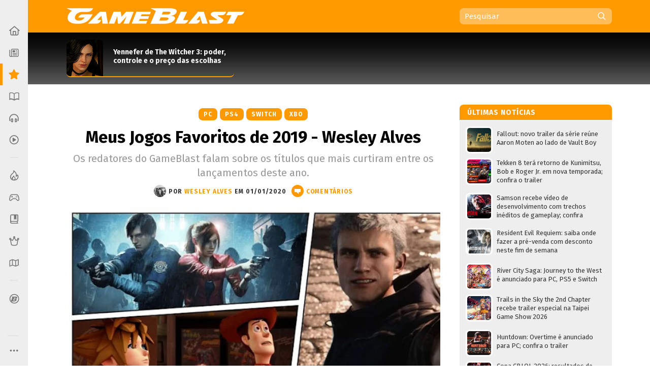

--- FILE ---
content_type: text/html; charset=UTF-8
request_url: https://www.gameblast.com.br/2020/01/jogos-favoritos-2019-wesley-alves.html
body_size: 66694
content:
<!DOCTYPE html>
<html itemscope='' itemtype='http://schema.org/Article' xmlns='http://www.w3.org/1999/xhtml' xmlns:b='http://www.google.com/2005/gml/b' xmlns:data='http://www.google.com/2005/gml/data' xmlns:expr='http://www.google.com/2005/gml/expr' xmlns:fb='http://ogp.me/ns/fb#'>
<head>
<link href='https://www.blogger.com/static/v1/widgets/2944754296-widget_css_bundle.css' rel='stylesheet' type='text/css'/>
<style>
@media (prefers-color-scheme: dark){
:root {
body {background:#000;color:#fff}
.post {color:#fff}
  
  
  .post-outer, .authorlabel {background: #000}
  .blog-pager-older-link, .blog-pager-newer-link, .blockbottom a {background: #333!important}
ul#listaNoticias li a, .PopularPosts li a, .blog-list-container li a, .post h1, .post h1 a, .post h1 a:visited, .post h1 strong, .authorlabel, .feed a, ul#listaNoticias li .item-title:hover, .PopularPosts li .item-title:hover, .blog-list-container li .item-title a:hover, .feed li:hover, .blog-posts span:nth-of-type(2) .index-post .index-contents-big .index-title, .blog-posts span:nth-of-type(3) .index-post .index-contents-big .index-title, .blog-posts span:nth-of-type(4) .index-post .index-contents-big .index-title, #sidetabbar .menu li a, .index-post .index-contents a h3, .index-post .index-contents, .item-destaque .item-title, #destaquerecente0 h1, #destaquerecente1 h1, #destaquerecente2 h1, #destaquerecente3 h1, #destaquerecente4 h1, #destaquerecente5 h1, #destaquerecente6 h1, #destaquerecente7 h1, #destaquerecente8 h1, #destaquerecente9 h1, .hm_sitetitle, h2 {color:#fff!important}
  
  #subheader-bkg {box-shadow: inset 0px -150px 85px -120px #333;}
  #sidebarbackground {box-shadow: inset 0px -130px 85px -100px #333}
    
  .panel {background:#333;color:#fff;border-color: #777!important;}
  
  .blog-posts span:first-of-type .index-post-big .index-thumbnail-big {box-shadow: inset 0px 40px 15px -44px #000, inset 0px 45px 35px -45px #000, inset 0px -170px 120px -100px #222}
  .index-post .index-thumbnail-big {box-shadow: inset 0px -185px 120px -115px #222}
  .blog-posts span:nth-of-type(2) .index-post-big .index-thumbnail-big, .blog-posts span:nth-of-type(3) .index-post-big .index-thumbnail-big, .blog-posts span:nth-of-type(4) .index-post-big .index-thumbnail-big {box-shadow: inset 0px -100px 75px -75px #222, inset 0px 0px 12px rgba(34,34,34,0.1)}
  
ul#listaNoticias li .item-title, .PopularPosts li .item-title, .blog-list-container li .item-title a, .feed li {border-bottom-color: #666;}
  
ul#listaNoticias li .item-title:hover, .PopularPosts li .item-title:hover, .blog-list-container li .item-title a:hover, .feed li:hover {border-bottom-color: #ddd;color:#000}
.widget:not(.Blog), .institutionalfooter, #destaquerecente0 #destaquerecente1, #destaquerecente2, #destaquerecente3, #destaquerecente4, #destaquerecente5, #destaquerecente6, #destaquerecente7 {background:#333;}
    
    .tabbar {background-color: rgba(51, 51, 51, 0.85);}
  
  .index-post .index-contents, .index-post .index-contents a h3 {border-bottom-color: #333;}
  
 .post blockquote, .toptag-post:not(:empty) a, td.tr-caption, #infoautor {background:#333}
  
  #infoautor, .institutionalfooter a, .authordisclaimer {color:#fff!important;}
  
  #infoautor-badge {background:#000!important}
  
  .PopularPosts a:link .item-thumbnail img, ul#listaNoticias img, .PopularPosts img, .post blockquote, .infoautor-badge-wrapper, td.tr-caption, #infoautor {border-color: #777;}
  
  
  #lista-revistas li:nth-child(3)::after, #lista-revistas li:nth-child(6)::after, #lista-revistas li:nth-child(9)::after, #lista-revistas li:nth-child(12)::after  {background: #222;box-shadow: inset 0px 35px 25px 5px #333;}
  .item-revista a div {box-shadow: 2px 0px 2px -1px #111;}
  
  .tabbar, .post h2:not(:empty) {border-color: #555;}
  .sidetabbar-links .submenu-content, #menusocial .submenu-content {border-color: #404040;}
  .sidetabbar-links .menu-separator, #menusocial .menu-separator {background:#404040}
  .sidetabbar, .sidetabbar-links .submenu-content, #menusocial .submenu-content {background:#2f2f2f;}
    .tabitem.consoles .submenu-content div.icon-wrapper {color:#2f2f2f;}
  
  .sidetabbar .tabitem .icon, .sidetabbar .tabitem span, #menusocial > a, #menusocial .tabitem .icon-wrapper {filter:brightness(1.25)contrast(1.0)saturate(0.85)}
  

a h2.more:not(:empty)::after {content: url('https://blogger.googleusercontent.com/img/b/R29vZ2xl/AVvXsEilPKkO1-IgiSJAYC9MLhcKk_bD7yLyhV8qVtUKUBAl9lk_IkrkRF0dbFXn8KEiR__llzb594rjSTF92TSfBM9vZGAEOGQnPyxiUr28swXWxokD2CRtAsnieTpzNY-UbccH_9SPoA0FCRM/s11-Ic42/setacorg.png');}
  
    .date-outer:nth-child(4)::after, .date-outer:nth-child(7)::after, .date-outer:nth-child(10)::after, .date-outer:nth-child(13)::after, .date-outer:nth-child(16)::after, .date-outer:nth-child(19)::after, .date-outer:nth-child(22)::after  {background: #333;box-shadow: inset 0px 50px 50px 5px #000, inset 0 35px 15px 10px #000;}
    
    
    .search-wrap {background: rgba(0,0,0,0.35)};
    .search-wrap #search-box:hover, .search-wrap #search-btn:hover {background-color: rgba(0,0,0,0.2)}
    
    

 
  
  
    
    
      .date-outer:nth-child(3)::after, .date-outer:nth-child(6)::after, .date-outer:nth-child(9)::after, .date-outer:nth-child(12)::after, .date-outer:nth-child(15)::after, .date-outer:nth-child(18)::after, .date-outer:nth-child(21)::after {background: #333;box-shadow: inset 0px 50px 50px 5px #000, inset 0 35px 15px 10px #000;}
    
  
  }
  </style>
<style>
  
  @media (prefers-color-scheme: light){
:root {
body {background-color:#fff;color:#000}
.post, .hm_sitetitle {color:#000}
    .tabitem.consoles .submenu-content div.icon-wrapper {color:#eee;}
  }
  
    
</style>
<title>Meus Jogos Favoritos de 2019 - Wesley Alves - GameBlast</title>
<link href='https://blogger.googleusercontent.com/img/b/R29vZ2xl/AVvXsEid7RlAG1-PsPlOOkVsLJEyIrQ0R_BSmP77KzcDABMG3J3LzcPlSy7llauqL59BAkrjAkHAot9fmkFKxcCZ8-Q6rWTyn-1WDjfxlh14CgcysyXn0vrdm67E5iO2k4rvcwGqXqJ83pT-SZ8/s32/B32.png' rel='icon' sizes='32x32' type='image/png'/>
<link href='https://blogger.googleusercontent.com/img/b/R29vZ2xl/AVvXsEiCAuJ4hthBmKDRi03iGcWDttlM-z4yx8FRkpmp0G5nhH4K3SnZsEL6wHkrq6koQthyphenhyphenzVC6n-Tq8nm9G2y9aKGIQydCq16QjFCD0uj4rG-I3R3-3AAf8pIDHv_sF2LQvtAJLy4WtqtORj4/' rel='icon' sizes='64x64' type='image/png'/>
<meta content='width=device-width, initial-scale=1.0' name='viewport'/>
<meta content='text/html; charset=UTF-8' http-equiv='Content-Type'/>
<meta content='blogger' name='generator'/>
<link href='https://www.gameblast.com.br/favicon.ico' rel='icon' type='image/x-icon'/>
<link href='https://www.gameblast.com.br/2020/01/jogos-favoritos-2019-wesley-alves.html' rel='canonical'/>
<link rel="alternate" type="application/atom+xml" title="GameBlast - Atom" href="https://www.gameblast.com.br/feeds/posts/default" />
<link rel="alternate" type="application/rss+xml" title="GameBlast - RSS" href="https://www.gameblast.com.br/feeds/posts/default?alt=rss" />
<link rel="service.post" type="application/atom+xml" title="GameBlast - Atom" href="https://www.blogger.com/feeds/4548646345780114575/posts/default" />

<link rel="alternate" type="application/atom+xml" title="GameBlast - Atom" href="https://www.gameblast.com.br/feeds/509657894866826133/comments/default" />
<!--Can't find substitution for tag [blog.ieCssRetrofitLinks]-->
<link href='https://blogger.googleusercontent.com/img/b/R29vZ2xl/AVvXsEiYgM5mCIIbmmjQeUZTggjj676YhoN329VRgiBoMWxhosTFyPuUuPaqUyiano20yu7JElEhfL_fJxR8SakTCrSSSib6ERVuCDxVyw2crgSjkScBU1juVdq2Qq4DsXeJQ1HR0Y_6OtXUeNj2/s640/legiao_s4gSEZAzaC9wJQjIbW2U8fyNrBpTiLMmlv5ukt7D1O.jpg.jpeg' rel='image_src'/>
<meta content='Os redatores do GameBlast falam sobre os títulos que mais curtiram entre os lançamentos deste ano.' name='description'/>
<meta content='https://www.gameblast.com.br/2020/01/jogos-favoritos-2019-wesley-alves.html' property='og:url'/>
<meta content='Meus Jogos Favoritos de 2019 - Wesley Alves' property='og:title'/>
<meta content='Os redatores do GameBlast falam sobre os títulos que mais curtiram entre os lançamentos deste ano.' property='og:description'/>
<meta content='https://blogger.googleusercontent.com/img/b/R29vZ2xl/AVvXsEiYgM5mCIIbmmjQeUZTggjj676YhoN329VRgiBoMWxhosTFyPuUuPaqUyiano20yu7JElEhfL_fJxR8SakTCrSSSib6ERVuCDxVyw2crgSjkScBU1juVdq2Qq4DsXeJQ1HR0Y_6OtXUeNj2/w1200-h630-p-k-no-nu/legiao_s4gSEZAzaC9wJQjIbW2U8fyNrBpTiLMmlv5ukt7D1O.jpg.jpeg' property='og:image'/>
<meta content='106068212598' property='fb:pages'/>
<meta content='pzz85i7gcameusmjsw3y0gofhnarq8' name='facebook-domain-verification'/>
<!-- Se for GameBlast -->
<meta content='#E87400' name='theme-color'/>
<!-- Begin Open Graph metadata -->
<meta content='article' property='og:type'/>
<meta content='GameBlast' property='og:site_name'/>
<meta content='Meus Jogos Favoritos de 2019 - Wesley Alves' property='og:title'/>
<meta content='https://www.facebook.com/gameblastbr' property='article:publisher'/>
<meta content='pt_BR' property='og:locale'/>
<meta content='493570440683108' property='fb:app_id'/>
<link href='https://fonts.googleapis.com/css?family=Fira+Sans:400,400i,700,700i' rel='stylesheet'/>
<style id='page-skin-1' type='text/css'><!--
/*
-----------------------------------------------
Blogger Template XLM
Name: Liquid Blast
Designer: Sérgio Estrella M. Junior, Farley Santos
URL: http://www.icebreaker.com.br/
São Paulo/SP - Brasil
----------------------------------------------- */
body{background-position:bottom center;background-attachment:fixed;background-repeat:no-repeat;background-size:100%; font-family: 'Fira Sans', Arial, Tahoma, Verdana, sans-serif;font-size:15px;margin:0;padding:0;display: flex;}
.container {display: flex;min-height: 100vh;width:100%}
.site-wrapper {flex-grow: 1;width:100%;min-width:1105px}
#creditfooter, .gsc-branding, #hp2 {display:none}
.PopularPosts .widget-content ul li {padding:0;}
.noticias,.ncomentarios, .nprox {color:#000;font:normal normal 100% 'Fira Sans', Arial, Lucida Grande, Verdana, sans-serif;text-decoration:none}
a{text-decoration:none}
a:hover{text-decoration:underline}
a img{border-width:0}
.post-body a{font-weight:700}
.panel {background:#eee;color:#000;border-color: #ddd!important;}
.feed ul {padding:5px 0 0 5px;list-style-type:none;margin:0;}
.feed a {color:#333;display:block;font-size:13px;text-decoration:none;padding:7px 0 7px 18px; background-repeat:no-repeat;background-position:left 11px}
.feed a:hover {text-decoration:underline;background-position:3px 11px;}
ul#listaNoticias {list-style: none;padding:0 11px 12px 12px;font-family:'Fira Sans', Arial;margin:0;}
ul#listaNoticias img[src=""], .PopularPosts img[src=""] {height:47px;background:#555 url(https://blogger.googleusercontent.com/img/b/R29vZ2xl/AVvXsEjzh6RLM2v7woU44D4wTz9tMcVp4J4m3S7n2D-hAiGZOQO_o15EXSf5zSAxEcXnGjKPeUNlpzJzh0wLEDeKVTFna2wpXZ0unKvKAQeKA7Ykd2lzMsqGYa-H12FvEH0Y6Qid6lCJUNfKW98/s37/imgplaceholdert.png) center center no-repeat}
ul#listaNoticias li, .PopularPosts li, .blog-list-container li {font-size:13px;line-height: 17px;clear:both}
ul#listaNoticias li .item-title, .PopularPosts li .item-title, .blog-list-container li .item-title a {vertical-align: middle;display: table-cell;height: 44px;position: relative;width:277px;padding: 9px 0}
ul#listaNoticias li a:hover .item-content, #sidebar-wrapper .PopularPosts li a:hover .item-content, .blog-list-container  li .item-content a:hover {text-decoration:underline}
.PopularPosts li .blog-content {float: left;padding:0px 11px 0px 12px;}
.PopularPosts .item-content, .blog-list-container .item-content {font-size: 13px;}
ul#listaNoticias li.gbpost a:hover .item-thumbnail img {border-color: #f90;margin-top:8px;}
ul#listaNoticias li.gbpost a:active .item-thumbnail img {border-color: #E87400;}
ul#listaNoticias li a, .PopularPosts li a, .blog-list-container li a {display:block;padding-bottom: 0px;}
ul#listaNoticias li a, .PopularPosts li a, .blog-list-container li a {color:#333}
ul#listaNoticias li a:hover, #sidebar-wrapper .PopularPosts li a:hover, .blog-list-container li a:hover {text-decoration:underline}
.blog-list-container li a {line-height:14px;width: 277px!important;}
ul#listaNoticias li a .listacomentario {font-size:10px;font-weight:bold;font-family:Verdana;color:#fff;background: #000;padding: 0px 7px;position: absolute;bottom: -1px;right: 0;line-height: 13px;text-align:center;min-width:26px;height:13px;display:none}
ul#listaNoticias li a .listacomentario img {margin:3px 4px 0 0}
ul#listaNoticias .item-thumbnail, .PopularPosts .item-thumbnail {}
.PopularPosts a:link .item-thumbnail img, ul#listaNoticias img, .PopularPosts img {width:47px;height:47px;border:3px solid #fff;background-size: 40px;float:left;margin:8px 8px 0 0;border-radius: 8px;padding:0}
.blog-list-container .blog-content {float: left;margin: 0;text-indent: 0;border-left:7px solid #fff;width:auto}
.blog-list-container  .blog-content:hover {border-left-color: #ebebeb}
.blog-list-container  .blog-content:active {border-left-color: #e0e0e0}
.blog-list-container .blog-icon {float: left;margin-top: 6px;margin-right:5px;vertical-align: top;text-indent: 0;width: 16px;}
#postheader {width:1074px;height:102px;margin:0 auto}
#headertitle {width:215px;font-size:37px;color:#fff;vertical-align:bottom;height: 94px;display: table-cell;padding-bottom: 16px;line-height: 36px;font-style:italic}
#subheader-bkg .widget {background:none;box-shadow: none;margin-bottom:0;}
#subheader-bkg .item-thumbnail {width:228px;height:121px;border:none;padding:0;margin:0;float:none;background-repeat: no-repeat;background-size: cover;}
#subheader-bkg .PopularPosts li a {color:#333; font-size:14px;font-weight:700}
#subheader-bkg .PopularPosts li a:hover {text-decoration:none}
#subheader-bkg .PopularPosts a:hover .item-content {outline: 4px solid;background: #FFF;}
#subheader-bkg .PopularPosts a:active .item-content {background: #f5f5f5;}
#subheader-bkg .ncomentarios ul {padding:0;margin:0}
#subheader-bkg .PopularPosts a:link .item-thumbnail img {width:228px;height:121px;}
#postheader .PopularPosts li .item-title {height:65px;font-size:14px;line-height: 17px;padding:1px 0;background:transparent;color:#fff}
#postheader .item-thumbnail {margin: 0 20px 0 0;width:72px;height:72px;float:left;border-radius:8px 8px 0 0}
#sidebarbackground .item-content, #postheader .item-content {border-bottom-width: 2px;border-bottom-style: solid;height:72px;overflow:hidden;background:transparent;border-radius:8px}
#sidebarbackground .PopularPosts a:hover .item-content, #postheader .PopularPosts a:hover .item-content {background:none;box-shadow: inset 0px -130px 50px -120px #666;outline:0px none;}
#sidebarbackground .PopularPosts a:active .item-content, #postheader .PopularPosts a:active .item-content {background:none;box-shadow: inset 0px -143px 65px -120px #444;outline:0px none}
#sidebarbackground .PopularPosts a .item-content, #postheader .PopularPosts a .item-content, #sidebarbackground .PopularPosts a, #postheader .PopularPosts a {text-decoration:none!important}
#sidebarbackground .item-thumbnail {margin: 0 17px 0 0;width:67px;height:67px;float:left;background-size:cover;border:0;border-radius:8px 8px 0 0}
#sidebarbackground .PopularPosts li .item-title {height:61px;font-size:13px;line-height: 16px;padding:0 5px 6px 0;background:transparent;color:#fff}
#sidebarbackground .item-content {height:67px;margin-bottom:16px;}
#sidebarbackground .innerlist {margin: 0px; height:193px;padding:5px 0 8px 8px}
#sidebarbackground li:nth-child(1) .item-content, #sidebarbackground li:nth-child(2) .item-content {box-shadow: inset 0px -40px 27px -32px #444;}
#teste-feed-destaques a, #teste-feed-destaques img {display:block}
#teste-feed {min-height:591px}
#feed-videos a, #feed-videos img {display:block}
#destaque0 {position:relative;width:668px;height:283px;float:left}
#destaqueR {background:#fff;box-shadow: 0 1px 3px -1px rgba(0,0,0,0.3);margin-bottom: 14px;position:relative;min-height:350px}
.destaquehover { position: absolute; z-index:9;-moz-box-sizing: border-box;box-sizing: border-box;width:100%;height:100%;border-radius:8px}
#destaque0.gbpost:hover .destaquehover, #destaqueR.gbpost:hover .destaquehover, #destaque1.gbpost:hover .destaquehover, #destaque2.gbpost:hover .destaquehover, #destaque3.gbpost:hover .destaquehover, #destaque4.gbpost:hover .destaquehover, #destaque5.gbpost:hover .destaquehover, #destaque6.gbpost:hover .destaquehover, #destaque7.gbpost:hover .destaquehover, #destaque8.gbpost:hover .destaquehover {border-color: #F90;}
#destaque0.gbpost:active .destaquehover, #destaqueR.gbpost:active .destaquehover, #destaque1.gbpost:active .destaquehover, #destaque2.gbpost:active .destaquehover, #destaque3.gbpost:active .destaquehover, #destaque4.gbpost:active .destaquehover, #destaque5.gbpost:active .destaquehover, #destaque6.gbpost:active .destaquehover, #destaque7.gbpost:active .destaquehover, #destaque8.gbpost:active .destaquehover {border-color: #E87400;}
.destaquehover:hover, .listablocohover:hover {background:rgba(255,255,255,0.1)}
.destaquehover:active, .listablocohover:active {background:rgba(0,0,0,0.07)}
#destaque0:hover a, #destaqueR:hover a, #destaque1:hover a, #destaque2:hover a, #destaque3:hover a, #destaque4:hover a, #destaque5:hover a, #destaque6:hover a, #destaque7:hover a, #destaque8:hover a {text-decoration:none}
#destaque0 h1 {font-family: 'Fira Sans', Tahoma, Verdana, Lucida Grande, Arial, sans-serif;font-size: 25px;font-weight: 700;padding:6px 0 26px 26px;margin:0;display:block;line-height: 30px;color:#fff;width:500px;display:inline-block;text-shadow: 2px 2px 4px #000, 1px 1px 10px #000, 0px 0px 18px #000;}
#destaqueR h1 {font-family: 'Fira Sans', Tahoma, Verdana, Lucida Grande, Arial, sans-serif;font-size: 25px;font-weight: 700;padding:10px 39px 15px 41px;margin:0;display:block;line-height: 30px;min-height:50px;}
#destaque0 img, #destaqueR img {height:300px}
#destaque0 #wrap {position: absolute;bottom: 0;width: 526px;}
#destaque-row {display:table;border-spacing:16px 0px;margin-bottom:16px;margin-left:-16px;height:100%}
#destaque1, #destaque2, #destaque3, #destaque4, #destaque5, #destaque6, #destaque7, #destaque8 {display:table-cell;background:#fff;box-shadow: 0 1px 3px -1px rgba(0,0,0,0.3);margin-bottom: 16px;width:300px;position:relative;min-height:189px;height:100%}
#destaque1, #destaque3, #destaque5, #destaque7, #destaque8, #destaque9 {margin-right:16px}
#destaque1 h1, #destaque2 h1, #destaque3 h1, #destaque4 h1, #destaque5 h1, #destaque6 h1, #destaque7 h1, #destaque8 h1, #destaque9 h1 {font-size: 17px;padding:9px 20px 13px;margin:0;line-height: 20px;min-height:40px;background:#fff}
#destaque1 img, #destaque2 img, #destaque3 img, #destaque4 img, #destaque5 img, #destaque6 img, #destaque7 img, #destaque8 img, #destaque9 img {height:147px}
div[id^='destaque'] a {color:#000;}
#destaquerecente0.gbpost:hover .destaquehover, #destaquerecente1.gbpost:hover .destaquehover, #destaquerecente2.gbpost:hover .destaquehover, #destaquerecente3.gbpost:hover .destaquehover, #destaquerecente4.gbpost:hover .destaquehover, #destaquerecente5.gbpost:hover .destaquehover, #destaquerecente6.gbpost:hover .destaquehover, #destaquerecente7.gbpost:hover .destaquehover {border-color: #F90;}
#destaquerecente0.gbpost:active .destaquehover, #destaquerecente1.gbpost:active .destaquehover, #destaquerecente2.gbpost:active .destaquehover, #destaquerecente3.gbpost:active .destaquehover, #destaquerecente4.gbpost:active .destaquehover, #destaquerecente5.gbpost:active .destaquehover, #destaquerecente6.gbpost:active .destaquehover, #destaquerecente7.gbpost:active .destaquehover {border-color: #E87400;}
#destaquerecente0:hover a, #destaquerecente1:hover a, #destaquerecente2:hover a, #destaquerecente3:hover a, #destaquerecente4:hover a, #destaquerecente5:hover a, #destaquerecente6:hover a, #destaquerecente7:hover a {text-decoration:none}
#destaquerecente-row {display:table;border-spacing:16px 0px;margin-bottom:16px;margin-left:-16px}
#destaquerecente0 #destaquerecente1, #destaquerecente2, #destaquerecente3, #destaquerecente4, #destaquerecente5, #destaquerecente6, #destaquerecente7 {display:table-cell;background:#eee;margin-bottom: 16px;width:300px;position:relative;min-height:189px;border-radius:8px}
#destaquerecente1, #destaquerecente3, #destaquerecente5, #destaquerecente6, #destaquerecente7, #destaquerecente9 {margin-right:16px}
#destaquerecente0 h1, #destaquerecente1 h1, #destaquerecente2 h1, #destaquerecente3 h1, #destaquerecente4 h1, #destaquerecente5 h1, #destaquerecente6 h1, #destaquerecente7 h1, #destaquerecente8 h1, #destaquerecente9 h1 {font-size: 16px;color:#000;padding:9px 20px 13px;margin:0;line-height: 20px;}
#destaquerecente1 img, #destaquerecente2 img, #destaquerecente3 img, #destaquerecente4 img, #destaquerecente5 img, #destaquerecente6 img, #destaquerecente7 img, #destaquerecente8 img, #destaquerecente9 img {height:141px}
#main-wrapper .listacomentario {font-size: 13px;font-weight: bold;font-family: Verdana;color: #fff;background: #000;padding: 4px 7px;position: absolute;top: 70px;line-height: 13px;text-align: center;min-width: 44px;height: 13px;display:none}
#destaque0 .listacomentario {font-size: 13px;font-weight: bold;font-family: Verdana;color: #fff;background: #000;padding: 5px 7px;position: absolute;top: 85px;left: 0;line-height: 13px;text-align: center;min-width: 61px;height: 13px;display:none}
.toptag:not(:empty) {font-size:13px;padding:5px 13px 4px 20px;color:#fff;text-transform:uppercase;font-weight:bold;left: 0;float: left;position: absolute;top: 132px;min-width: 110px;text-align:center;letter-spacing:1px}
.toptag-posts:not(:empty) {font-size:12px;padding:6px 27px 5px 37px;color:#fff;text-transform:uppercase;font-weight:bold;left: 0;float: left;margin-top:-27px;min-width: 55px;text-align:center;letter-spacing:1px;position: absolute;line-height:14px}
.toptag-posts:not(:empty) a {color:#fff}
.toptag-posts:not(:empty) div {float:left}
.toptag-posts:not(:empty) div:not(:first-child) {border-left:1px solid rgba(255,255,255,0.3);padding-left:10px;margin-left:10px}
.toptag-posts .nomecoluna:empty:before {
content: 'Especial';
}
.nomecoluna {padding:0!important;margin:0!important;border:none!important}
h2.title:not(:empty) {font-size: 14px;padding: 7px 12px 4px 15px;color: #fff;text-transform: uppercase;font-weight: bold;letter-spacing: 1px;margin-bottom: 5px;height: 19px;position: relative;border-radius: 8px 8px 0 0;}
h2.title:not(:empty) a {color:#fff!important}
a h2.more:not(:empty), h2.more:not(:empty) {font-size:12px;padding:3px 18px 1px 0px;margin:9px 0 4px;text-transform:uppercase;font-weight:bold;left: 0;min-width: 55px;text-align:center;letter-spacing:1px;float:right;border-bottom-width: 2px; border-bottom-style: solid}
h2.more:not(:empty) {text-align:left}
a h2.more:not(:empty)::after {content: url('https://blogger.googleusercontent.com/img/b/R29vZ2xl/AVvXsEhu1zOw-cXVVW_vE4Ly3t-1S_nCMnF6VtTW77KaDys5ZkRNc65Q9WQZomDoWL2FkxPNNGti_LRMLRhjX8etReQKu8KilMVoHZRwrE1TNQ4rO8DNmiumV1-BahuWLMgJ5XNQXW5HsvYNcNo/s11/setacor.png');width:6px;height:11px;margin: 0px 0 2px 7px;display: inline-block;vertical-align: middle;}
a h2.more:not(:empty):active {padding:4px 18px 0px 0px;}
#tagbar:not(:empty) {margin: auto; height: auto;}
.consoletag, .emblemasseries, .toptag-post {height:auto;display:inline;}
.consoletag a {font-size:12px;padding:0 20px;color:#fff!important;text-transform:uppercase;font-weight:bold;letter-spacing:1px;border-radius:8px;line-height: 24px;text-align: center;display: inline-block;}
.emblemasseries a{font-size:12px;padding:0 20px;color:#fff;background: #980012;text-transform:uppercase;font-weight:bold;letter-spacing:1px;border-radius:8px;line-height: 24px;text-align: center;height:24px;display: inline-block;}
.emblemasseries a:hover, .consoletag a:hover, .toptag-post:not(:empty) a:hover {filter: opacity(0.8);text-decoration:none}
.emblemasseries a:active, .consoletag a:active, #labellabel-retro a:active, .toptag-post:not(:empty) a:active, #labellabel-sp a:active{filter: opacity(0.7)}
.emblemasseries a svg {height:18px;width:18px;margin-bottom:-4px}
.emblemasseries a:not(:first-child) {display: none;}
.toptag-list:not(:empty) {font-size:13px;padding:7px 7px 4px 10px;background:#fff;text-transform:uppercase;font-weight:bold;left: 0;top:136px;float: left;margin-top:-27px;min-width: 55px;text-align:center;letter-spacing:1px;position: absolute;line-height:14px;float:left}
.toptag-post:not(:empty) a {font-size:12px;padding:0 20px;background:#000;color:#fff;text-transform:uppercase;font-weight:bold;display: inline-block;letter-spacing:1px;border-radius:8px;line-height: 24px;text-align: center;}
.toptag:not(:empty) a, .toptag-post:not(:empty) a {color:#fff}
.toptag-post:not(:empty) a:not(:first-child) {border-left:1px solid rgba(255,255,255,0.3);margin-left:5px}
.index-contents-big .nomecoluna:not(:empty) a:not(:first-child):not(:nth-child(2)) {display:none}
.toptag:not(:empty)::after, .toptag-list:not(:empty)::after, .toptag-posts:not(:empty)::after {
content: "";position: absolute;right: -28px;font-size: 0;display: block;width: 29px;height: 25px;top: 0;background: url("data:image/svg+xml;[data-uri]") right center no-repeat}
.toptag-list:not(:empty)::after {border-left-color:#fff}
#destaque0 .imgdestaquegrande {
width: 668px;
height: 283px;
background-repeat: no-repeat;
background-size: 100% auto;
background-position: center -25px;
box-shadow: inset 0px -185px 115px -110px, inset 0px 17px 15px -15px;
background-color: #555;
}
#destaque0:hover .imgdestaquegrande {box-shadow: inset 0px -175px 115px -110px, inset 0px 16px 15px -15px;}
#destaque0:active .imgdestaquegrande {box-shadow: inset 0px -188px 115px -110px, inset 0px 19px 15px -15px;background-position: center -24px;}
#destaque0:hover .destaquehover {background-color:rgba(255,255,255,0.08);border:0px none!important}
#destaque0:active .destaquehover {background-color:rgba(0,0,0,0.1);border:0px none!important}
#destaque0:active h1 {padding: 7px 0 25px 26px;}
#destaqueR .imgdestaquegrande {
width: 616px;
height: 322px;
background-repeat: no-repeat;
background-size: 100% auto;
background-position: top center;
box-shadow: inset 0px -70px 40px -50px;
background-color: #555;
}
.imgdestaque {
width: 300px;
height: 157px;
background-repeat: no-repeat;
background-size: cover !important;
background-position: center;
box-shadow: inset 0px -70px 40px -50px;
background:#555;
border-radius: 8px 8px 0 0;
}
#destaque0 .toptag:not(:empty) {position: relative;top: 0;min-width:70px;font-size:12px;padding:6px 21px 5px 26px;text-align: center;box-shadow: -2px 2px 2px rgba(0,0,0,0.3);}
#destaque0:active .toptag:not(:empty) {top:1px}
.bigtag {color:#fff!important;float:left;position: absolute;top: 25px;height: 19px;width: 57px;text-align: center;padding: 13px 1px 11px 0;font-size: 16px;font-weight: 700;word-spacing:-4px;}
#destaque0 .bigtag {width: 88px;height:28px;font-size: 25px;padding: 20px 1px 20px 0;top: 50px}
#header-wrapper{height:64px;padding:0;width:1074px;margin:0 auto;padding-top:0px;}
a #gbbarlogo {height:10px;width:114px;background: url(https://blogger.googleusercontent.com/img/b/R29vZ2xl/AVvXsEh2mgQ-I9RJKurOE5bzLsxW9Rm_nTlTsxdv_Gj3g_PhorT9GZlihMgemuC8nPA302tnvBTizOEGN7Exp20-nXuCmvtvsVhqJ-znHHcmsUEe_WUi0fiiSQzXAJ0Iwexqa5fXRquBHGjPvxA/s114/gbbarlogop.png) center top no-repeat;margin: 3px 0;}
a:hover #gbbarlogo {background-position: center -10px}
#header{color:#fff;text-align:left;margin:0 auto;padding:0;font-family: 'Fira Sans', Arial, Verdana, Tahoma, sans serif;height: 64px;position: relative;z-index: 9;}
#mainmenu {float: left;height:64px;width:736px}
#logo {float:left}
#logo a {height:62px;display:block;background-position:center;background-repeat:no-repeat;background-size:contain}
#logo a:hover {opacity:0.9}
#logo a:active {opacity:0.8}
#subheader-bkg, #subfooter-bkg {background:#000;box-shadow: inset 0px -150px 85px -120px #777;width:100%;}
#subheader, #subfooter {width:954px;height:108px;margin:0 auto}
#subfooter-bkg {padding-top:20px}
#outer-wrapper{text-align:left;position:relative;margin:0 auto;width:1074px;padding:20px 0 0 0;display: table;}
#content-wrapper{background: #fff;overflow:hidden;width:1101px;margin:0 auto;}
#main-wrapper{float:left;width:736px;word-wrap:break-word;position:relative;}
.datelabel {font-size:13px;color:#E60012;font-weight:bold;border-top: 17px solid transparent;margin: 10px 0 25px;}
.datelabel-inner {margin-top:-20px}
.postseparator {border-bottom:1px solid #D6DCE3;width:100%;height:1px;margin:20px 0}
#areaconteudo{float:right;width:641px;position:relative}
#headerextend-wrapper{height:32px;width:641px;float:left;margin-top:3px;}
.noticias .title a:hover,.ncomentarios .title a:hover{text-decoration:none}
#adplacer {width:728px;position:absolute;top:-90px;right: 0;}
#adplacer-footer {width:728px;margin: 0 auto}
#publicidade300x250 {margin: 0 0 20px 0;background-color:#999;}
#publicidade728x90 {height:90px;}
#publicidade728x90 {width:728px;z-index:9;margin-bottom:14px;}
#sidebar-wrapper {float:right;margin:0;width:300px;z-index: 10;position: relative;}
.widget:not(.Blog) {background:#eee;margin-bottom:20px;padding-bottom:14px;border-radius:8px;display: block;}
.widget:not(.Blog) .widget {box-shadow: none}
.blockbottom a, #BlogList1_show-all {color:#fff!important;background:#000;text-align:center;padding:7px 10px 8px;font-weight:700;font-size:15px;display:block;text-transform: uppercase;margin-bottom:27px;letter-spacing: 1px;border-radius:8px}
.blockbottom a:active, #BlogList1_show-all:active {background-color:#555!important}
.blockbottom a::after, #BlogList1_show-all::after {content: url("[data-uri]");width:6px;height:10px;margin: -12px 0 0 9px;display: inline-block;vertical-align: middle;}
.blockbottom a.blog-pager-newer-link::after {content: '';width:0px;height:0px;margin: 0px;display: none;}
.blockbottom a.blog-pager-newer-link::before {content: url("[data-uri]");width:6px;height:11px;margin: -12px 9px 0 0;display: inline-block;vertical-align: middle;}
#BlogList1_show-all a:link {color:#fff}
#BlogList1_show-all {width:280px;cursor:pointer}
#BlogList1_show-all:hover {text-decoration:underline}
#BlogList1_show-n, .blog-list-container .blog-title {display:none!important}
.post {color:#000;font-family:'Fira Sans', Arial, Verdana, Tahoma, Lucida Grande, sans-serif!important;font-size:17px!important;margin-bottom:15px;line-height:26px!important;margin-top:25px!important}
.post-body.entry-content span {font-family:'Fira Sans', Arial, Verdana, Tahoma, Lucida Grande, sans-serif!important;font-size:15px!important;line-height:22px!important;}
.post-body.entry-content {width:736px;padding: 0;}
.post-body.entry-content > br:first-child, a[name='more'] + br, .MsoNormal > br, div[style="clear: both; text-align: center;"]:first-of-type + br + br {display:none}
br:first-child + br + a[name='more'] + br {display:inherit}
.post-body.entry-content > .separator[style="clear: both; text-align: center;"]:not(:empty) + br {display:none}
.micropost {background:#EEE;margin-bottom:30px;padding:6px 14px 9px;border-top:1px solid #DDD;line-height:16px}
.micropost h1 {font-weight:bold;font-size: 16px; font-family: tahoma;display:inline}
.micropost h1 a {color:#000}
.micropost h1 a:hover {color:#E60012}
.micropost h1 a:active{color:#E60012}
.micropost a {font-weight:bold;}
.micropost-pointer {background:#EEE;float:left;margin:10px 0 0 -29px}
h2{color:#000;}
h2.title{padding:12px 12px 0;font-size:14px;font-family:'Fira Sans', Arial;text-transform:uppercase;margin:0;letter-spacing:1px}
#sideoption {float:right;text-transform: uppercase;font-family: verdana;}
.noticias ul,.ncomentarios ul, .nprox ul{list-style-type:none;margin:0 2px 0 0;padding:3px 7px 8px 14px}
.nprox ul{padding:0;}
.main .Blog{border-bottom-width:0}
.noticias li:last-child,.ncomentarios li:last-child, .nprox li:last-child{border-bottom:none}
#blog-pager{width:736px;margin:0}
#footer{background:#303336;clear:both;letter-spacing:.1em;padding-bottom:5px;padding-top:0;text-align:center;text-transform:uppercase;width:auto;margin:0 auto}
#footer-wrapper{clear:both;text-align:center;font-size:12px;color:#fff;margin:auto;z-index:1;position:relative;line-height:24px;}
#indice{width:878px;height:auto;color:#fff;font-family:'Fira Sans', Arial, Verdana, Tahoma, Sans-serif;font-size:14px;overflow:auto;margin:0 auto;padding:18px 38px;}
#colunaindice{width:auto;text-align:left;border-right:rgba(255,255,255,0.35) solid 1px;float:left;margin-right:30px;padding-right:22px}
#colunaindice a {color:#fff}
.colunatitulo{color:rgba(255,255,255,0.5);font-weight:700;font-size:12px;margin-bottom:5px;display:block;text-transform:uppercase;letter-spacing:1px}
#indicebkg{background:#000;}
.search-wrap {background: rgba(255,255,255,0.35);float:right;width:300px;height:32px;margin:16px 0 16px 24px;border-radius: 8px;overflow: hidden;}
.search-wrap #search-box {border-radius: 8px 0 0 8px;font-family:'Fira Sans', Arial, Tahoma, Verdana, sans-serif;background-color:transparent;float:left;width: 250px;height:31px;padding:0 0 1px 10px;border:0;font-size:15px;color:#fff}
.search-wrap #search-box:focus {outline:0}
.search-wrap #search-box::placeholder {color:#fff}
.search-wrap #search-box:focus::placeholder {color:rgba(255,255,255,0.25)}
.search-wrap #search-btn {border-radius: 0 8px 8px 0;background-color:transparent;background-size:40%;border: 0 !important;display: block;width: 36px;height: 32px;cursor: pointer;margin-left: 0;padding: 0 20px 0 20px;}
.search-wrap #search-box:hover, .search-wrap #search-btn:hover {background-color: rgba(255,255,255,0.2)}
.mobilesearchbtn {float: right;padding: 15px 15px;width:22px;height: 22px;}
.mobilesearchbtn, .search-wrap #search-btn {background-color: transparent;background-repeat:no-repeat;background-position:center center;background-image: url([data-uri])}
#menu-wrapper {box-shadow: 0px 1px 9px rgba(0,0,0,0.5);position: relative;}
#sidetabbar-wrapper {
height: 100vh;
width: 200px;
float:left;
z-index:10;
flex-shrink: 0;
}
.sidetabbar {
position: fixed;
top: 0;
left: 0;
height: 100vh;
width: 200px;
display: flex;
overflow-x: hidden;
flex-direction: column;
background:#eee;
}
.sidetabbar-links .menu-separator {
left: 0;
height: 1px;
transform: scaleX(1);
transform: translateY(-50%);
background: #dcdcdc;
transform-origin: right;
transition-delay: 0.2s;
margin: 13px 20px;
position: relative;
}
.sidetabbar-links {
list-style: none;
margin: 0px;
height: 90%;
overflow-y: auto;
scrollbar-width: none;
padding: 14px 0;
}
.submenu-content {display:none;position:fixed;z-index:90;left:186px;
background:#eee;
border: 1px solid #ddd;
border-radius:8px;
padding: 10px 0;
box-shadow: 1px 1px 6px rgba(0,0,0,0.1);
top: 45%;
transform: translate(0, -50%);
}
.tabitem.blast .submenu-content {
top: 65%;
}
#menusocial .submenu-content {top:auto;bottom: 0;transform:none}
.submenu-content ul {list-style: none;padding:0;margin:0;float:left}
.submenu {cursor:pointer}
.submenu:hover .submenu-content {display:block}
.sidetabbar-links::-webkit-scrollbar {
display: none;
}
.sidetabbar-links li .tabitem, #menusocial .submenu-content li .tabitem {
display: flex;
align-items: center;
gap: 0 12px;
color: #777;
white-space: nowrap;
padding: 7px 20px;
text-decoration: none;
margin:0;
border-radius: 0;
border-left: 5px solid transparent;
background: rgba(0,0,0,0.0);
}
.sidetabbar-links li a:hover, .sidetabbar-links li div.submenu:hover, #menusocial .submenu-content li a:hover {
background: rgba(128,128,128,0.15);
}
.sidetabbar-links li a:active, .sidetabbar-links li div.submenu:active, #menusocial .submenu-content li a:active {
background: rgba(128,128,128,0.25);
}
.submenu-content li .tabitem, #menusocial .submenu-content li .tabitem {border: 0px none}
#menusocial {margin: auto 0 7px 0;padding:0 0 0 18px;}
#menusocial > a , #menusocial div.submenu {float: left;width: 20px;height: 16px;padding: 15px 7px;display: flex;border-radius:8px}
#menusocial > a.facebook {padding:14px 8px;height: 18px;}
#menusocial > a svg, #menusocial div.submenu svg {height:100%}
#menusocial > a:hover, #menusocial div.submenu:hover {background:rgba(128,128,128,0.15)}
#menusocial > a:active, #menusocial div.submenu:active {background:rgba(128,128,128,0.25)}
#menusocial .menu-separator {left: 0;height: 1px;transform: scaleX(1);transform: translateY(-50%);background: #dcdcdc;transform-origin: right;transition-delay: 0.2s;margin: 0 20px 5px 0;position: relative;
}
.sidetabbar .icon-wrapper {width:25px}
.sidetabbar .tabitem .icon {-ms-transform: scale(0.9, 0.9);
-webkit-transform: scale(0.9, 0.9);
transform: scale(0.9, 0.9)}
.sidetabbar .tabitem .submenu-icon.icon {margin-right: 0;padding:0;width:8px;height:14px;background-image: url([data-uri])}
.tabitem.consoles .submenu-content div.icon-wrapper {border-radius:4px;font-weight:700;font-size:12px;color:#fff;width:30px;padding:2px 4px;text-align:center}
.tabitem.franquias .submenu-content div.icon-wrapper svg, .tabitem.franquias .submenu-content div.icon-wrapper  {width: 18px;height: 18px;display: block;}
.tabitem.colunas .submenu-content li a, .tabitem.blast .submenu-content li a {padding-left:33px; background-repeat:no-repeat;background-position:18px center}
.tabitem.blast .submenu-content div.icon-wrapper, .tabitem.blast .submenu-content div.icon-wrapper img {width: 36px;height: 36px;display: block;}
#menusocial .submenu-content div.icon-wrapper svg, #menusocial .submenu-content div.icon-wrapper svg  {width: 18px;height: 18px;display: block;}
.hm_sitetitle {font-size:17px;font-weight:700;}
.hm_sitedesc {font-size:12px;}
#blog-pager-older-link a{}
#blog-pager-newer-link {}
a#home-link{}
#blog-pager-older-link a:hover, #blog-pager-newer-link a:hover, a#home-link:hover {}
#next2:hover, #prev2:hover {}
#blog-pager-newer-link a:active, #blog-pager-older-link a:active{}
a#home-link:active {}
#botao a{background:#ddd url(https://blogger.googleusercontent.com/img/b/R29vZ2xl/AVvXsEj9KQ9U7RZ7Emec2h9KVqseyUjKcb_oip6TADiN4TQoQoqa_HTwRsn9T2ObbrBDo31n92eglrgWEKHR5pENWF-bWWzpUIc9TkYFnPL6fle7ZthlaEZKCPn879dWxVUDKIGdbhnpVOad8HI/s144/ggw_btnbkg.png) top repeat-x;color:#000;border:1px solid #ABABAB;margin:0;padding:3px 10px 4px;text-decoration:none;-moz-border-radius: 8px;
-webkit-border-radius: 8px;border-radius: 8px;}
#botao a:hover{border:1px solid #768185;}
#botao a:active{border:1px solid #768185;background:#bbb}
.post img{padding:0;max-width:736px;border-radius: 8px;height:auto}
.post a img:hover{box-shadow:0px 0px 6px rgba(0, 0, 0, 0.5);}
.post div[style="clear: both; text-align: center;"] a[style="margin-left: 1em; margin-right: 1em;"] img[width="640"], .post div[style="text-align: center; clear: both;"] a[style="margin-right: 1em; margin-left: 1em;"] img[width="640"] {max-width:640px;margin-bottom: 1em;}
.post li div[style="clear: both; text-align: center;"] a[style="margin-left: 1em; margin-right: 1em;"] img[width="640"], .post li div[style="text-align: center; clear: both;"] a[style="margin-right: 1em; margin-left: 1em;"] img[width="640"] {max-width:640px;margin-bottom: 1em;}
.post a[style="margin-left: auto; margin-right: auto;"] img, .post a[style="margin-right: 1em; margin-left: 1em;"] img, .post a[style="margin-right: auto; margin-left: auto;"] img{max-width:625px}
.post a[style="clear: left; float: left; margin-bottom: 1em; margin-right: 1em;"] img, .post a[style="clear: left; margin-right: 1em; margin-bottom: 1em; float: left;"] img{max-width:736px;margin-bottom: 0;}
.post a[style="clear: left; float: left; margin-bottom: 1em; margin-right: 1em;"] img[width="640"], .post a[style="margin-left: 1em; margin-right: 1em;"] img[width="640"] {min-width:736px;}
.post a[style="margin-left: 1em; margin-right: 1em; text-align: center;"] img[width="640"] {min-width:736px;margin-left: -1em; margin-right: -1em;}
.post img[width="640"], .post img[width="640"] {min-width:736px;}
.post a[style="margin-left: 1em; margin-right: 1em;"] img {margin-left:-1em}
.post .separator[style="clear: both; text-align: center;"], .post .separator[style="text-align: center; clear: both;"] {width:100%}
br:not(:first-child) + .separator:not(:empty):not(:first-child):not(:has(a[style*="float: left"])):not(:has(a[style*="float: right"]))
{margin-top:20px}
br:not(:first-child) + br + .separator:not(:empty):not(:first-child), br + br + .separator:not(:empty):not(:first-child) {margin-top:0}
.separator:not(:empty) + br + br + .separator:not(:empty):not(:first-child):not(:has(a[style*="float: left"])):not(:has(a[style*="float: right"])) {margin-top:20px}
.tr-caption-container:not(:empty) {margin: 16px 0;}
.post blockquote p{margin:0;padding:0}
td.tr-caption {font-size: 100%;border-top: 1px solid #DDD;background: #EEE;padding: 6px 10px;border-radius:8px}
.post ul{list-style-type:square;display: inline-block;}
.post ul li{margin-bottom:10px;}
.post li h2{padding-left:0;margin-left:0;display:block;}
#posttop{}
.post h1{color:#000;font-size:33px;font-weight:700;margin:0;text-wrap: balance;margin: 15px 0 10px;}
.post h1 a,.post h1 a:visited,.post h1 strong{color:#000;display:block;font-family:'Fira Sans', Tahoma, Verdana, Lucida Grande, Arial, sans-serif;font-weight:700;line-height:36px;text-decoration:none;}
.post h1 a:active{color:#00124F}
.post h1 a[style~="height:90px"]{color:#2d0000}
.date-header{border-bottom:0 none;color:#8E959F;font-family:'Fira Sans', Verdana, Tahoma, Lucida Grande, Arial, sans-serif;font-style:italic;font-weight:400;text-align:right;margin:3px -14px -1px 0}
.post h2:not(:empty) {line-height:30px;font-size:29px;padding-bottom:2px;margin: 35px 0 25px;border-bottom: 1px solid #ddd;padding-bottom: 3px;font-weight:400;clear:both}
.post h2 > br {display:none}
.post h2 + h2 {padding-top: 0!important;border-top: none!important;margin-top: -15px!important;}
.post-header-line-1{min-height:27px;margin-bottom:18px;}
.imgautor{float:left;margin-right:3px;text-decoration:none;border:1px solid #fff}
.imgautor:hover{border-color: #87C1F5}
.hline1-label{color:#999;padding-bottom:10px;font-size:20px;line-height: 28px;text-wrap: auto}
.hline1-label a{font-weight:700}
.post blockquote, #infoautor{background:#EEE;border-top:1px solid #DDD;display:block;margin: 20px 0;padding: 25px 35px;border-radius:8px}
#infoautor a {font-weight:700;}
.infoautor-avatar {width:106px;height:106px;border-radius:53px;float:left;overflow:hidden;margin:0 20px 0px 0px;background-repeat:no-repeat;background-position: center center;background-size: cover;background-color:#eee;}
.infoautor-badge-wrapper {margin:20px 0 20px 0;border-top: 1px solid #ddd;}
#infoautor-badge {margin-top: -8px;background: #fff;width: 220px;text-transform: uppercase;font-weight: bold;color: #999;letter-spacing: 1px;font-size: 12px;}
.miniautor-avatar {width:24px;height:24px;margin-right:5px;border-radius:16px;overflow:hidden;background-repeat:no-repeat;background-position: center center;background-size: cover;background-color:#eee;float:left}
.index-thumbnail-big .miniautor-avatar {width:24px;height:24px;border-radius:16px;float:right;overflow:hidden;margin:0 0 5px 99px;background-repeat:no-repeat;background-position: center center;background-size: cover;background-color:#ddd;border:1px solid #fff;position:relative;box-shadow: 1px 1px 6px #000}
.index-thumbnail-big .miniautor-label {display:table;bottom: 38px;right: 30px;position: absolute;}
.index-thumbnail-big .miniautor-wrap {width: 125px;height:45px;color: #fff;text-shadow: 1px 1px 6px #000;font-size: 12px;text-align: right;padding: 0;display:table-cell;vertical-align:bottom;line-height:15px}
.index-thumbnail .miniautor-avatar {width:24px;height:24px;border-radius:16px;float:right;overflow:hidden;background-repeat:no-repeat;background-position: center center;background-size: cover;background-color:#eee;border:1px solid #fff;box-shadow: 1px 1px 3px rgba(0,0,0,0.25);bottom: 10px;right: 5px;position: absolute;}
.miniautor-name {float: right;}
.post-comment-link {float:right;margin-left:10px}
.post-comment-link .icon {width:24px;height:24px;margin-right:5px;border-radius:16px;overflow:hidden;background-image: url([data-uri]);background-repeat:no-repeat;background-position: center 8px;background-size: 50%;background-color:#eee;float:left}
.videoblast{background:#000 url(https://blogger.googleusercontent.com/img/b/R29vZ2xl/AVvXsEjyPrIXhaagCfTSIzmJ_F-NFaux63FAp8aOfSfMdlzfzsWaAqyBn7yr4QOpO5I0yyTO7tLmnMuB28SXGspvzYcIqMqIbKjLwOq2Hhjy6hh5A4XKYJefn6ajSidqCfnYlWUQkZHdv0KfaL4/s144/blackeagle_videoblock3.png);border-top:2px solid #666;border-bottom:2px solid #666;margin:12px 0px 11px 0px;padding:11px 0px 8px 0px;display:block;text-align:center}
.post embed[type="application/x-shockwave-flash"], .post iframe[allowfullscreen="allowfullscreen"]:not(#twitter-widget-0),
.post iframe[allowfullscreen]:not(#twitter-widget-0):not(.instagram-media), .post iframe[allowfullscreen]:not(#twitter-widget-0):not(.instagram-media), .BLOGGER-youtube-video {width:737px!important;min-height:407px;margin:10px 0 10px 0px;border:0}
.post embed[type="application/x-shockwave-flash"]:not(#twitter-widget-0):not(.instagram-media):first-child, .post iframe[allowfullscreen="allowfullscreen"]:not(#twitter-widget-0):not(.instagram-media):first-child, .post iframe[allowfullscreen]:not(#twitter-widget-0):not(.instagram-media):first-child, .BLOGGER-youtube-video:first-child {margin:0px 0 10px 0px;border:0}
.BLOGGER-youtube-video > embed {width:640px!important;height:387px!important;margin:10px 0 10px 0px!important}
.post embed[type="application/x-shockwave-flash"]:focus, .post iframe[allowfullscreen="allowfullscreen"]:not(#twitter-widget-0),
.post iframe[allowfullscreen]:not(#twitter-widget-0):focus, .post iframe[allowfullscreen="allowfullscreen"]:not(#twitter-widget-0),
.post iframe[allowfullscreen]:not(#twitter-widget-0):focus, .BLOGGER-youtube-video:focus {width:737px!important;height:400px!important;margin:10px 0 10px 0px;position:relative;z-index:1;}
.post embed[type="application/x-shockwave-flash"]:hover, .post iframe[allowfullscreen="allowfullscreen"]:hover, .post iframe[allowfullscreen]:hover, .BLOGGER-youtube-video:hover {position:relative;z-index:1;}
.wlWriterSmartContent {margin:0!important}
.issuuembed {margin-left: 0!important;width: 737px!important;height: 430px!important;overflow: hidden;}
div.issuuembed div[style='height:18px; text-align:left;']{display:none}
.issuuembed iframe {margin:0!important;width:100%!important;height:100%!important}
.gfyShareLinkText iframe {margin: 0px 0px 10px -50px}
.twitter-tweet {margin: 0 auto;}
.especiallabel {background:#000;padding:0px 10px;margin-right:7px;margin-top:2px;text-transform:uppercase;text-align:left;font-weight:bold;float:left;}
.especiallabel a {color:#fff;}
#miniemblem {top: 0;left: 0;position: absolute;float: left;background: #E60012;width: 30px;height: 19px;text-align: center;vertical-align: middle;padding: 5px 2px 5px 0;border-radius: 8px 0 8px 0;}
#miniemblem svg {height:19px;width:23px}
.emblemasseries #miniemblem:not(:first-child) {display: none;}
.index-contents-big #miniemblem {
position: static;
background: #980012;
margin: -16px 10px 0 0;
float: left;
border-radius: 8px;
}
.post-outer {margin-bottom:14px}
.countbubble:not(:empty) {background-color: #fff;
border-radius: 15px;
padding: 2px 7px;
text-decoration: none;
margin-left: 1px;
display: inline-block;
text-align: center;
line-height: 15px;
border: 1px solid #ddd;
color: #333;
}
.dsq-comment-count:empty::after {content:"0";}
.readmorebtn div {
border-radius:16px;
width:16px;
height:16px;
background-image:url("[data-uri]");
background-position:center center;
display: inline-block;
background-repeat: no-repeat;
margin: 0 0 -3px 5px;
}
.tabitem .icon {height:23px;margin:auto;display: block;
background-position:center;background-size:contain;background-repeat:no-repeat}

--></style>
<style>
    
  #categorybar {width:736px;height:56px;padding: 0;margin: 10px 0 31px;}
  #categorybar #categorylist {width: max-content;margin-left: -10px;}
  #categorybar a, #categorybar a:hover {font-size:12px;font-weight:700;text-align:center;float:left;width:76px;text-decoration:none}
  #categorybar a:active {text-decoration:none}
  #categorybar .categoryicon {width: 38px;height: 38px;border-radius: 36px;margin: 0 auto 3px;display: flex;align-items: center;justify-content: center;}
  #categorybar a:active .categoryicon {}
  #categorybar .categoryicon svg {max-width:69%;max-height:79%;}
  
@media screen and (max-width:1310px){

#sidetabbar-wrapper, .sidetabbar {
  width: 55px;
}


#sidetabbar-wrapper:hover .sidetabbar {
  width: 200px;
}

.sidetabbar-links .tabitem {
  width: 55px;
}

#sidetabbar-wrapper:hover .sidetabbar-links .tabitem {
  width: 165px;
}

#menusocial {padding:0 0 0 15px}
#menusocial div.submenu {padding:15px 4px}

.sidetabbar .tabitem {
  padding-right:20px!important;padding-left:10px!important;
}

#sidetabbar-wrapper:hover .sidetabbar .tabitem {
  padding-right:20px!important;padding-left:10px!important;
}

#sidetabbar-wrapper:hover .sidetabbar .tabitem.colunas .submenu-content li a, #sidetabbar-wrapper:hover .sidetabbar .tabitem.blast .submenu-content li a {
  padding-left: 33px!important;
}

#sidetabbar-wrapper:hover #menusocial div.submenu {padding:15px 8px}

.sidetabbar .tabitem span, .sidetabbar .tabitem .submenu-icon {display:none}
#menusocial a {display:none}

#sidetabbar-wrapper:hover .sidetabbar .tabitem span, #sidetabbar-wrapper:hover .sidetabbar .tabitem .submenu-icon, #sidetabbar-wrapper:hover #menusocial a {display:flex}
}

@media screen and (min-height:700px){
.sidetabbar-links {display:flex;flex-direction: column;justify-content: center;padding: 0}
.sidetabbar-links li .tabitem, #menusocial .submenu-content li .tabitem {padding-top:10px;padding-bottom:10px}
}
    

    </style>
<style>

.post h1 a:visited{color:#000;border-bottom:1px solid #DDD}
.post h1 a:active{color:#00124F}
#postagens-wrapper{margin-bottom:0;width: 736px;}
#blog-pager-older-link a:active, #blog-pager-newer-link a:active, a#home-link:active {}

.authorlabel {font-size: 12px;text-transform:uppercase;background:#fff;padding:0;display: table-cell;letter-spacing: 1px;font-weight: 700;color: #333;width: 100%;}
.authordisclaimer {padding:15px 30px;margin: 15px -35px -25px;font-size: 12px;line-height: 18px;text-align:left;background: rgba(175,175,175,0.20);color:#333;border-radius:0 0 8px 8px}

</style>
<style>
#outer-wrapper{padding:0;}
#main-wrapper{padding:20px 0 0 0}
#sidebar-wrapper{margin-top:20px}
</style>
<style>

#avatarselect{width:35px;height:35px;float:left;text-align:center;border:1px solid #DDD;font-size:10px;background:#DDD;line-height:12px;margin:-31px 0 -20px 3px}
.blog-author-comment p{background-color:#D2DEF0;border-top:1px solid #A1B1D5;border-bottom:1px solid #A1B1D5;margin:0 -20px 1px -75px;padding:5px 5px 5px 35px}
#comments h4{font-weight:700;text-transform:uppercase;letter-spacing:.2em;color:#fff;margin:1em 0}
#comments-block{padding-top:0;line-height:22px}
#comments-block .comment-author{margin:.5em 0 .5em 5px}
.authorblock{background:#DDD;display:block;height:25px;width:500px;margin-left:0}
#comments-block .comment-body{margin:0 10px 12px 0}
#comments-block .comment-footer{float:right;text-align:right;font-size:10px;margin:-29px -3px 0 0}
.comment-timestamp{font-size:10px;font-weight:700;color:#919AA6;margin-left:2px}
.comment-timestamp a:link,.comment-timestamp a:visited{color:#999!important;}
  #reactions{margin:30px 0;min-height:200px;}
.comment-footer a:link,.comment-footer a:visited{color:#BBB}
#comments-block .comment-body p{padding-left:0;margin:0 0 0 34px}
.deleted-comment{font-style:italic;color:gray}
.feed-links{clear:both;padding-left:5px}
.post-footer{height:66px;margin:0 -22px 0 -47px}

  .item-destaque {width: 300px;height: 192px;border-radius:4px 4px 0 0}
  .item-content {border-radius:4px 4px 0 0}
.item-destaque .item-thumbnail {width: 300px;height: 121px;border: none;padding: 0;margin: 0;float: none;background-repeat: no-repeat;background-size: cover;background-position: center;border-radius:8px 8px 0 0}
.item-destaque .item-title {border: none;height: 71px;width: 269px;padding: 0 14px 0 17px;font-size: 13px;color: #333;font-weight: 700;vertical-align: middle;display: table-cell;text-decoration:none}
  .item-destaque:hover {opacity: 0.9;background: rgba(0,0,0,0.05);}
.item-destaque:active {opacity: 0.9;background: rgba(0,0,0,0.07);}
  .item-destaque a {text-decoration:none}
  .item-destaque:active .item-content {background:#000}
  .item-destaque:active .item-thumbnail {opacity: 0.9}
.item-destaque .item-thumbnail .thumb-wrap::after {font-size: 14px;background-color: #fff;font-weight: 700;position: relative;    right: 0;    top: 96px;    height: 15px;    width: 72px;    text-align: center;    padding: 5px 0 5px 5px;    display: inline-block;    text-transform: uppercase;    letter-spacing: 1px;line-height: 15px;}
.item-destaque .item-thumbnail::after {content: "";position: relative;right: -76px;top: 71px;width: 29px;height: 25px;font-size: 0;display:inline-block;background: url("[data-uri]") right center no-repeat}
  .lista-noticias {padding: 2px 12px 0 17px;list-style-type: none;margin: 0;min-height:300px}
  #lista-podcasts {padding: 0 12px 15px 17px;}
  #ultimas .lista-noticias, #lista-noticias-nb {padding-bottom:10px}


.botaomais {color: #fff;background:#000;    text-align: center;    margin:0 14px 0 14px;    font-weight: 700;    font-size: 14px;    display: block;    text-transform: uppercase;    letter-spacing: 1px;height:22px;padding:7px 0 2px;border-radius:8px}
  .botaomais:hover {color: #fff;text-decoration:none;background:#666}
  .botaomais:active {background:#555}
  .botaomais img {margin-left:5px}



</style>
<style>
.post-outer{background: #fff;margin-bottom: 16px;word-wrap: break-word}
#publicidade728x90 {float:right;}
   .CSS_LIGHTBOX {z-index:10!important}
</style>
<!-- Cores - Se for GameBlast -->
<style>
.gbpost a .gbicon {display: none;}
.textcolor, #subheader li:nth-child(1) .item-title a::before, #homeheader .item-thumbnail .thumb-wrap::after, .comments a:link,.comments a:visited, h2.more:not(:empty), .post h2:not(:empty) {color:#FF9900!important}
.textdarkcolor, a h2.more:not(:empty):hover {color:#E87400!important}
.backgroundcolor, .toptag:not(:empty), .toptag-posts:not(:empty), h2.title:not(:empty), #homeheader .item-thumbnail .thumb-wrap::after, h2.more:not(:empty)::after, #indicebkg, .readmorebtn div, .tabitem.consoles .submenu-content div.icon-wrapper, #header-wrapper, .post-comment-link .icon {background-color:#FF9900}
.backgroundlightcolor {background-color:#ddd}
.backgrounddarkcolor, h2.more:not(:empty):hover::after, #BlogList1_show-all:hover, .readmorebtn:hover div {background-color:#E87400}
.bordercolor {border-color:#FF9900;outline-color:#FF9900}
.toptag:not(:empty)::after, #subheader .item-thumbnail::after, .toptag-posts:not(:empty)::after {background-image: url("[data-uri]")}
.borderdarkcolor, a h2.more:not(:empty):hover {border-color:#E87400}
a{color:#FF9900}
title a{color:#FF9900}
a:hover{color:#FF9900}
a:active{color:#E87400}
  .post a img:active{outline: 3px solid #FF9900;}
.bigtag, .consoletag a {background:#FF9900;}
  .post h1 strong,.post h1 a:hover{color:#FF9900;text-decoration:underline;}
  .datelabel {border-bottom: #FF9900 2px solid;border-left: 17px solid #FF9900;}
  ul#listaNoticias li a:hover .item-thumbnail img, .PopularPosts li a:hover .item-thumbnail img {border-color: #FF9900;}
  ul#listaNoticias li a:active .item-thumbnail img, .PopularPosts li a:active .item-thumbnail img {border-color: #E87400;}
  
.feed a, .tabitem.colunas .submenu-content a, .tabitem.blast .submenu-content li a {background-image: url("[data-uri]");}

#indice{width:980px;padding:20px 60px 30px;}

.item-destaque .item-thumbnail .thumb-wrap::after {font-size: 13px;content: "N-Blast"}
  
#categorybar a {color:#FF9900}
#categorybar a:hover, #categorybar a:active {color:#E87400}
#categorybar .categoryicon {background-color:#FF9900}
#categorybar a:hover .categoryicon, #categorybar a:active .categoryicon, #bancapanel .subscribelink:hover, #bancapanel .subscribelink:active {background-color:#E87400}
  
  
.consoletag a {padding: 0 10px;}
  
  
.tabitem.home .icon {width:24px;background-image: url([data-uri])}
  
 .tabitem.noticias .icon {width:21px;background-image: url([data-uri])}

  .tabitem.especiais .icon {width:23px;background-image: url([data-uri])}
  
.tabitem.revista .icon {width:22px;background-image: url("[data-uri]")
}
  
.tabitem.podcast .icon {width:21px;background-image: url([data-uri])}
  
.tabitem.videos .icon {width:21px;background-image: url([data-uri])}
  
.tabitem.consoles .icon {width:24px;background-image: url([data-uri])}
  

.tabitem.analises .icon {width:22px;background-image: url([data-uri])}
  
  .tabitem.emalta .icon {width:20px;background-image: url([data-uri])}
  
.tabitem.dicasetruques .icon {width:21px;background-image: url([data-uri])}
  
.tabitem.colunas .icon {width:18px;background-image: url([data-uri])}
  
.tabitem.blast .icon {width:22px;background-image: url([data-uri])}  
  
</style>
<style>  
  
  
  

  
  
  

    
    

</style>
<script src='//ajax.googleapis.com/ajax/libs/jquery/1.12.4/jquery.min.js'></script>
<script type='text/javascript'>
var googletag = googletag || {};
googletag.cmd = googletag.cmd || [];
(function() {
var gads = document.createElement('script');
gads.async = true;
gads.type = 'text/javascript';
var useSSL = 'https:' == document.location.protocol;
gads.src = (useSSL ? 'https:' : 'http:') + 
'//www.googletagservices.com/tag/js/gpt.js';
var node = document.getElementsByTagName('script')[0];
node.parentNode.insertBefore(gads, node);
})();
</script>
<!-- Se for GameBlast -->
<script type='text/javascript'>
googletag.cmd.push(function() {
googletag.defineSlot('/1061411/GameBlast_300x250', [300, 250], 'div-gpt-ad-1386037874795-1').addService(googletag.pubads());
googletag.defineSlot('/1061411/GameBlast_300x250_2', [300, 250], 'div-gpt-ad-1386037874795-2').addService(googletag.pubads());
googletag.defineSlot('/1061411/GameBlast_728x90', [728, 90], 'div-gpt-ad-1386037874795-3').addService(googletag.pubads());
googletag.pubads().enableSingleRequest();
googletag.enableServices();
});
</script>
<script language='javascript' type='text/javascript'>

var itensNoticia = new Array();
var itensDestaque = new Array();
var itensUltimosDestaques = new Array();
var listaTags = ['Wii','Wii U','DS','3DS'];
var listaColunas = ['Análises','Análise','Blast from the Past','Blast from Japan','Blast from Orient','Prévia','Discussão','Perfil','N-Blast Responde','Game Music','Blast from the Trash','Stage Select','Item Box','GameDev','Top 10','Xbox Chronicle','Developers','Blast Battle','Blast Up','Analógico','Fail','Achievement Blast','Trophy Blast','PlayStation Chronicle','Nintendo Chronicle','Pokémon Blast','Blast Test','MythBlasters','Dicas e Truques','Chronicle','Ranking de Vendas','Future Blast','Blast Log','Hands-on','Iwata Asks','Plug and Blast','Random Blast','Entrevista','Publieditorial','Crônica','Resenha','Indie Blast','A Link to the Blast','~Notícia','Blast Files','Semana Blast','Updated','Jogos Gratuitos','Live Blast'];

var urlSite = "https://www.gameblast.com.br";
var tagBusca = '';
var listaConsoles;

//Verificando o site atual e definindo sua url



	//GameBlast
	var listaConsoles = ['Switch', 'Wii U', 'Wii', '3DS', 'DS', 'GB', 'GBA', 'GBC', 'GC', 'SNES', 'N64', 'NES', 'X360', 'XB', 'XBO', 'XBW', 'XBWP', 'PS4', 'PS3', 'PS2', 'PS', 'PSP', 'PSVita', 'PC', 'iOS', 'Android', 'PS5', 'XSX'];

  </script>
<script>

/*
Realiza uma chamada JSON e recupera os itens de acordo com a url informada
strBlastId: url do feed JSON
tipo: tipo de item, define em qual variável o retorno será armazenado (0: notícia, 1:destaque, 2:últimos destaques)
*/
function getJsonFeed(strBlastId,tipo){	
	//Encapsulando chamada JSON com deferred
	chamada = $.Deferred(function (def) {
		$.ajax({
				url: strBlastId,
				type: 'get',
				dataType: "jsonp",
				async: true,
				success: function(json){
					$(json.feed.entry).each(function(i, entry){
						if(tipo==0){
							itensNoticia.push(entry);
						}
						else if(tipo==1){
							itensDestaque.push(entry);
						}
						else{
							itensUltimosDestaques.push(entry);
						}
					});
					def.resolve(); //Resolvendo o defered, dizendo que terminou a chamada JSON
				}
		})
	}).promise();
	return chamada;
}

//Ordena os itens de uma lista de posts em data decrescente
function ordenaItens(listaItens){
	listaItens.sort(function(x,y){
		var result = 0;
		if(x.published.$t > y.published.$t){
			result = -1;
		}
		else{
			result = 1;
		}
		return result;
	});
}



//Constroi visualmente a lista de notícias
function montaFeedNoticias(){
	chamada = $.Deferred(function (def) {
		//Chamando o feed
		chamada1 = getJsonFeed(urlSite+'/feeds/posts/default/-/~Notícia?max-results=12&alt=json',0);
		$.when(chamada1).done(function() { 
			$('#teste-feed').append($(document.createElement('ul')).attr({'id':'listaNoticias'}));
			$('#carregando-noticias').remove();
			ordenaItens(itensNoticia);
			jQuery.each(itensNoticia,function(i,entry){
				var itemNoticia = $(document.createElement('li'));
				var linkNoticia = "";
				var urlImagemThumbnail = "";
				var identificacaoBlast = "";
				var linkComentariosFb = "";
				if(entry.content!=null){
					if(entry.content.$t.indexOf('googleusercontent')>0){
						urlImagemThumbnail = entry.content.$t.substr(entry.content.$t.indexOf('src=\"')+5);
						urlImagemThumbnail = urlImagemThumbnail.substr(0,urlImagemThumbnail.indexOf('\"'));
						if(urlImagemThumbnail.indexOf('=')>0){
							urlImagemThumbnail = urlImagemThumbnail.substr(0,urlImagemThumbnail.indexOf('='))+'=s72';
						}
					}
					else{
						urlImagem = entry.content.$t.substr(entry.content.$t.indexOf('src=\"')+5);
						urlImagem = urlImagem.substr(0,urlImagem.indexOf('\"'));
						nomeArquivo = urlImagem.substr(urlImagem.lastIndexOf('/'));
						urlArquivo = urlImagem.substr(0,urlImagem.lastIndexOf('/'));
						urlArquivo = urlArquivo.substr(0,urlArquivo.lastIndexOf('/'));
						urlImagemThumbnail = urlArquivo+'/s72-c'+nomeArquivo;
					}
				}
				var imgTag = $(document.createElement('img')).attr({'src':urlImagemThumbnail, 'class':'item-thumbnail'});
				jQuery.each(entry.link,function(i,url){
					if(url.rel=="alternate"){
						linkNoticia = url.href;
						if(linkNoticia.indexOf('gameblast')>0){
							identificacaoBlast = "<div class='gbicon'/>";
							itemNoticia.addClass('gbpost');
						}
						return false;
					}
				});
				itemNoticia.append("<a href='"+linkNoticia+"'><div class='item-content'><div class='item-thumbnail'><img src='"+urlImagemThumbnail+"' style='object-fit:cover' width='47'/><div class='item-icon'/></div><div class='item-title nocontent'>"+entry.title.$t +identificacaoBlast+" </div></div></div></a>");
				$('#listaNoticias').append(itemNoticia);
			});
		});
		def.resolve();
	}).promise();
	return chamada;
}

function montaFeedEmAlta(){
  

  

  
  $.ajax({
		url: `${urlSite}/feeds/posts/default/-/Em Alta?max-results=13&alt=json`,
		type: 'get',
		dataType: "jsonp",
		async: true,
		success: function(json){
			const itens = json.feed.entry;
      
      // Separa o item #1
      const itemGrande = itens.shift();

      // Itens de 2 a 6
      const itensEmAlta = itens.slice(0,5);

      // Itens de 7 a 10
      const itensLateralSuperior = itens.slice(5,8);

      // Monta HTML do item #1

      const urlImagemThumbnail = itemGrande.media$thumbnail.url;
      const linkDestaque = itemGrande.link.find(item => item.rel==='alternate');
      $('#assunto-em-alta-topo').append("<ul style='padding: 0; margin: 0'><li style='display: inline'><a href='"+linkDestaque.href+"'><div class='item-content bordercolor'><div class='item-thumbnail' style='background-image: url("+urlImagemThumbnail+")'></div><div class='item-title'><div class='line-clamp'>"+itemGrande.title.$t+"</div></div></div></a></li></ul>");

      // Monta itens #2 a #6
      
      let conteudo = "";
      itensEmAlta.forEach((item)=>{
        const urlImagem = item.media$thumbnail.url;
        const link = item.link.find(i => i.rel==='alternate');
        conteudo = `${conteudo}<li style="display:inline"><a href="${link.href}"><div class="blog-content"><div class="item-content"><div class="item-thumbnail"><img alt="" border="0" height="72"src="${urlImagem}"width="72"></div><div class="item-title">${item.title.$t}</div></div></div></a></li>`;
      });
      $('#assuntos-em-alta-inferior').append("<ul style='padding:0;margin:0'>"+conteudo+"</ul><div class='clear'></div>");

      // Monta itens #7 a #10

      conteudo = "";
      itensLateralSuperior.forEach((item)=>{
        const urlImagem = item.media$thumbnail.url;
        const link = item.link.find(i => i.rel==='alternate');
        conteudo = `${conteudo}<li style='display: inline'><a href="${link.href}"><div class='item-content bordercolor'><div class='item-thumbnail' style='background-image: url("${urlImagem}")'></div><div class='item-title'><div class='line-clamp'>${item.title.$t}</div></div></div></a></li>`;
      });
      $('#assuntos-em-alta-superior').append("<ul style='padding:0;margin:0'>"+conteudo+"</ul><div class='clear'></div>");
		}
	})
}




//Últimos Destaques e marcador de consoles - Páginas Index

           
//Últimos Destaques e marcador de consoles - Demais páginas

//Constroi visualmente a caixa de últimos destaques
function montaFeedUltimosDestaques(){
	chamada = $.Deferred(function (def) {
		chamada1 = getJsonFeed(urlSite+'/feeds/posts/default/-/~Destaque?max-results=4&alt=json',2);
		$.when(chamada1).done(function() {		
			ordenaItens(itensUltimosDestaques);
			jQuery.each(itensUltimosDestaques,function(i,entry){
				var destaque = $('#destaquerecente'+(i+2));
				var linkDestaque = "";
				var urlImagem = "";
				var identificacaoBlast = "";
				if(entry.content!=null){
					if(entry.content.$t.indexOf('googleusercontent')>0){
						urlImagem = entry.content.$t.substr(entry.content.$t.indexOf('src=\"')+5);
						urlImagem = urlImagem.substr(0,urlImagem.indexOf('\"'));
						if(urlImagem.indexOf('=')>0){
							urlImagem = urlImagem.substr(0,urlImagem.indexOf('='))+'=s300';
						}
					}
					else {
						urlImagem = entry.content.$t.substr(entry.content.$t.indexOf('src=\"')+5);
						urlImagem = urlImagem.substr(0,urlImagem.indexOf('\"'));
						nomeArquivo = urlImagem.substr(urlImagem.lastIndexOf('/'));
						urlArquivo = urlImagem.substr(0,urlImagem.lastIndexOf('/'));
						urlArquivo = urlArquivo.substr(0,urlArquivo.lastIndexOf('/'));
						urlImagem = urlArquivo+'/s300'+nomeArquivo;
					}
				}
				if(urlImagem.indexOf('/s72-c/')>0){
					urlImagem = urlImagem.replace('/s72-c/','/s300/');
				}
				if(urlImagem.indexOf('/w640-h300/')>0){
					urlImagem = urlImagem.replace('/w640-h300/','/s300/');
				}
				if(urlImagem.indexOf('/w640-h300-no/')>0){
					  urlImagem = urlImagem.replace('/w640-h300-no/','/s300/');
				}
				jQuery.each(entry.link,function(i,url){
					if(url.rel=="alternate"){
						linkDestaque = url.href;
						if(linkDestaque.indexOf('gameblast')>0){
							identificacaoBlast = "<div class='gbicon'/>";
							destaque.addClass('gbpost');
						}
						return false;
					}
				});
				var coluna = "";
				jQuery.each(entry.category,function(i,obj){
					jQuery.each(listaColunas,function(i,tag){
						if(obj.term == tag){
							if((obj.term == 'Análises')||(obj.term == 'Análise')){
								coluna = 'Jogamos';
							} else if(obj.term == 'Prévia') {
								coluna = 'Vem aí';
							} else if(obj.term == '~Notícia') {
								coluna = 'Últimas';
							} else if(obj.term == 'N-Blast Responde'){
								coluna = 'Perguntas dos Leitores';
							} else if(obj.term == 'Blast Up'){
								coluna = 'Espaço do Leitor';
							} else if(obj.term == 'GameDev'){
								coluna = 'GameDev';
                            } else if(obj.term == 'Jogos Gratuitos') {
								coluna = 'DiGrátis';
                            } else if(obj.term == 'Live Blast') {
								coluna = 'Livecast/Podcast';
							} else {
								coluna += obj.term;
							}
							return false;
						}
					});
				});
				destaque.find('.imgdestaque').css('background-image', "url( '"+urlImagem+"') ");
				destaque.find('.imgdestaque').css('width', "300px");
				destaque.children()[0].href = linkDestaque;
				if(navigator.userAgent.toLowerCase().indexOf('firefox') > -1){
					destaque.find('a').css('position','relative');
				}
				destaque.find('h1').html(entry.title.$t);
				destaque.find('h1').append(identificacaoBlast);
				destaque.find('.toptag').html(coluna);
			});
			
		});
		def.resolve();
	}).promise();
	return chamada;
}


             

//Faz com que a barra lateral acompanhe a rolagem da página

var posicaoInicial = 0;
function fixaBarraLateral(){
	if($('#main-wrapper').height()>$('#sidebar-wrapper').height()){
		var post = $("#main-wrapper");
		var barraDireita = $("#sidebar3");
		var rodape = $("#footer-wrapper").offset().top;
		if (barraDireita.prev().offset().top+barraDireita.prev().height() > barraDireita.offset().top && (posicaoInicial > 0)){
			posicaoInicial = barraDireita.prev().offset().top+barraDireita.prev().height()+17;
			barraDireita.css({'position':'static', 'top':posicaoInicial,'width':'300px'});
    	}
		if (window.pageYOffset < (posicaoInicial-17) && (posicaoInicial > 0)) {
			barraDireita.css({'position':'static', 'top':'0px','width':'300px'});
		} 
		else { 
			if (window.pageYOffset  >= (barraDireita.offset().top) || window.pageYOffset  >= (posicaoInicial-17)) {
				if(posicaoInicial == 0){
					posicaoInicial = barraDireita.offset().top;
				}
                else{
					barraDireita.css({'position':'fixed', 'top':'0px','width':'300px'});
                }
			}
		}
		if((barraDireita.offset().top+barraDireita.height())>rodape){
            barraDireita.css({'position':'absolute', 'top':(rodape-28-barraDireita.height()-post.offset().top)});
        }
	}
}
  </script>
<script>   	

//Inclui a sigla do console nos posts no quadro acima da contagem de comentários
/*function montaIdentificacaoConsole(){
    if($('#tilebar').length>0){
		var listaTags = $('#marcadores_consoles li');
		var console = '';
		jQuery.each(listaTags,function(i,tag){
			jQuery.each(listaConsoles,function(i,cons){
				if(tag.innerHTML == cons){
					if(console.length > 1){
						console = 'Multi';
						return false;
					}
					else{
						console += cons;
					}
				}
			});
		});
		if(console.length > 1){
			if(console == 'Multi'){
				$('#tilebar').prepend("<a class='consoletag' href='#'>"+console+"</a>");
			}
			else{
				if(console == 'PSVita'){
					$('#tilebar').prepend("<a class='consoletag' href="+urlSite+"/search/label/PSVita>PSV</a>");
				}
				else if(console == 'Android'){
					$('#tilebar').prepend("<a class='consoletag' href="+urlSite+"/search/label/Android>AND</a>");
				}
				else if(console == 'Wii U'){
			   $('#tilebar').prepend("<a class='consoletag' href="+urlSite+"/search/label/Wii%20U>"+console+"</a>")
				}
				else{
				$('#tilebar').prepend("<a class='consoletag' href="+urlSite+"/search/label/"+console+">"+console+"</a>");
				}
			}
		}
    }
}*/
  </script>
<script> 

//Inicializa as várias funções após o carregamento da página
$(document).ready(function () {
	
	
		montaFeedNoticias();
	
	
		montaFeedUltimosDestaques();
		// montaIdentificacaoConsole();
    montaFeedEmAlta();
	
	offsetBarraDireita = $("#sidebar3").offset();
	if($("#sidebar3").html() != undefined){
		$(window).scroll(function() {
			fixaBarraLateral();
		});
	}
	
    
    
});
  </script>
<script type='text/javascript'>
        (function(i,s,o,g,r,a,m){i['GoogleAnalyticsObject']=r;i[r]=i[r]||function(){
        (i[r].q=i[r].q||[]).push(arguments)},i[r].l=1*new Date();a=s.createElement(o),
        m=s.getElementsByTagName(o)[0];a.async=1;a.src=g;m.parentNode.insertBefore(a,m)
        })(window,document,'script','https://www.google-analytics.com/analytics.js','ga');
        ga('create', 'UA-4145384-14', 'auto', 'blogger');
        ga('blogger.send', 'pageview');
      </script>
<link href='https://www.blogger.com/dyn-css/authorization.css?targetBlogID=4548646345780114575&amp;zx=708cad49-f2fa-4144-ac50-e35c4cc6dafc' media='none' onload='if(media!=&#39;all&#39;)media=&#39;all&#39;' rel='stylesheet'/><noscript><link href='https://www.blogger.com/dyn-css/authorization.css?targetBlogID=4548646345780114575&amp;zx=708cad49-f2fa-4144-ac50-e35c4cc6dafc' rel='stylesheet'/></noscript>
<meta name='google-adsense-platform-account' content='ca-host-pub-1556223355139109'/>
<meta name='google-adsense-platform-domain' content='blogspot.com'/>

</head>
<body onclick='void(0)'>
<div class='container'>
<aside id='sidetabbar-wrapper'>
<div class='sidetabbar'>
<ul class='sidetabbar-links'>
<li>
<a class='tabitem home' href='/'><div class='icon-wrapper'><div class='icon'></div></div><span>Home</span></a></li>
<li>
<a class='tabitem noticias' href='/search/label/~Notícia'><div class='icon-wrapper'><div class='icon'></div></div><span>Notícias</span></a></li>
<li>
<a class='tabitem especiais' href='/search/label/~Destaque'><div class='icon-wrapper'><div class='icon'></div></div><span>Especiais</span></a>
</li>
<li>
<a class='tabitem revista' href='/search/label/Revista'><div class='icon-wrapper'><div class='icon'></div></div><span>Revista</span></a>
</li>
<li>
<a class='tabitem podcast' href='/search/label/Podcast'><div class='icon-wrapper'><div class='icon'></div></div><span>Podcast</span></a>
</li>
<li>
<a class='tabitem videos' href='/search/label/Vídeo'><div class='icon-wrapper'><div class='icon'></div></div><span>Vídeos</span></a>
</li>
<div class='sidetabbar-extras'>
<div class='menu-separator'></div>
<li>
<a class='tabitem emalta' href='/search/label/Em Alta'><div class='icon-wrapper'><div class='icon'></div></div><span>Em Alta</span></a>
</li>
<li>
<div class='submenu tabitem consoles'><div class='icon-wrapper'><div class='icon'></div></div><span>Consoles</span><div class='submenu-icon icon'></div><div class='submenu-content'>
<ul>
<li><a class='tabitem' href='/search/label/PS5'><div class='icon-wrapper'>PS5</div><span>PlayStation 5</span></a></li>
<li><a class='tabitem' href='/search/label/XSX'><div class='icon-wrapper'>XSX</div><span>Xbox Series X</span></a></li>
<li><a class='tabitem' href='/search/label/PC'><div class='icon-wrapper'>PC</div><span>PC</span></a></li>
<li><a class='tabitem' href='/search/label/PS4'><div class='icon-wrapper'>PS4</div><span>PlayStation 4</span></a></li>
<li><a class='tabitem' href='/search/label/XBO'><div class='icon-wrapper'>XBO</div><span>Xbox One</span></a></li>
<li><a class='tabitem' href='/search/label/PS3'><div class='icon-wrapper'>PS3</div><span>PlayStation 3</span></a></li>
<li><a class='tabitem' href='/search/label/PSVita'><div class='icon-wrapper'>PSV</div><span>PlayStation Vita</span></a></li>
<li><a class='tabitem' href='/search/label/X360'><div class='icon-wrapper'>X360</div><span>Xbox 360</span></a></li>
<li><a class='tabitem' href='/search/label/PSP'><div class='icon-wrapper'>PSP</div><span>PlayStation Portable</span></a></li>
<li><a class='tabitem' href='/search/label/PS2'><div class='icon-wrapper'>PS2</div><span>PlayStation 2</span></a></li>
<li><a class='tabitem' href='/search/label/XB'><div class='icon-wrapper'>XB</div><span>Xbox</span></a></li>
</ul>
<ul>
<li><a class='tabitem' href='/search/label/Dreamcast'><div class='icon-wrapper'>DC</div><span>Dreamcast</span></a></li>
<li><a class='tabitem' href='/search/label/PS'><div class='icon-wrapper'>PS</div><span>PlayStation</span></a></li>
<li><a class='tabitem' href='/search/label/Neo Geo'><div class='icon-wrapper'>NG</div><span>Neo Geo</span></a></li>
<li><a class='tabitem' href='/search/label/Mega Drive'><div class='icon-wrapper'>MD</div><span>Mega Drive</span></a></li>
<li><a class='tabitem' href='/search/label/Master System'><div class='icon-wrapper'>MS</div><span>Master System</span></a></li>
<li><a class='tabitem' href='https://nintendoblast.com.br/search/label/Switch 2'><div class='icon-wrapper'>NS2</div><span>Nintendo Switch 2</span></a></li>
<li><a class='tabitem' href='https://nintendoblast.com.br/search/label/Switch'><div class='icon-wrapper'>NSW</div><span>Nintendo Switch</span></a></li>
<li><a class='tabitem' href='https://nintendoblast.com.br/search/label/Wii U'><div class='icon-wrapper'>Wii U</div><span>Wii U</span></a></li>
<li><a class='tabitem' href='https://nintendoblast.com.br/search/label/3DS'><div class='icon-wrapper'>3DS</div><span>Nintendo 3DS</span></a></li>
<li><a class='tabitem' href='https://nintendoblast.com.br/search/label/Wii'><div class='icon-wrapper'>Wii</div><span>Wii</span></a></li>
<li><a class='tabitem' href='https://nintendoblast.com.br/search/label/DS'><div class='icon-wrapper'>DS</div><span>Nintendo DS</span></a></li>
</ul>
<ul>
<li><a class='tabitem' href='https://nintendoblast.com.br/search/label/GC'><div class='icon-wrapper'>GC</div><span>Nintendo GameCube</span></a></li>
<li><a class='tabitem' href='https://nintendoblast.com.br/search/label/GBA'><div class='icon-wrapper'>GBA</div><span>Game Boy Advance</span></a></li>
<li><a class='tabitem' href='https://nintendoblast.com.br/search/label/N64'><div class='icon-wrapper'>64</div><span>Nintendo 64</span></a></li>
<li><a class='tabitem' href='https://nintendoblast.com.br/search/label/GBC'><div class='icon-wrapper'>GBC</div><span>Game Boy Color</span></a></li>
<li><a class='tabitem' href='https://nintendoblast.com.br/search/label/Virtual Boy'><div class='icon-wrapper'>VB</div><span>Virtual Boy</span></a></li>
<li><a class='tabitem' href='https://nintendoblast.com.br/search/label/SNES'><div class='icon-wrapper'>SNES</div><span>Super Nintendo</span></a></li>
<li><a class='tabitem' href='https://nintendoblast.com.br/search/label/GB'><div class='icon-wrapper'>GB</div><span>Game Boy</span></a></li>
<li><a class='tabitem' href='https://nintendoblast.com.br/search/label/NES'><div class='icon-wrapper'>NES</div><span>NES</span></a></li>
<li><a class='tabitem' href='https://nintendoblast.com.br/search/label/Game & Watch'><div class='icon-wrapper'>G&W</div><span>Game & Watch</span></a></li>
<li><a class='tabitem' href='https://gameblast.com.br/search/label/Mobile'><div class='icon-wrapper'>Mob</div><span>Mobile</span></a></li>
<li><a class='tabitem' href='/p/consoles.html'><div class='icon-wrapper'>&#8226; &#8226; &#8226;</div><span>Outros</span></a></li></ul>
</div></div>
</li>
<li>
<div class='submenu tabitem colunas' href=''><div class='icon-wrapper'><div class='icon'></div></div><span>Colunas</span><div class='submenu-icon icon'></div><div class='submenu-content'>
<ul>
<li><a class='tabitem' href='/search/label/Blast from the Past'><span>Blast from the Past</span></a></li>
<li><a class='tabitem' href='/search/label/Análise DLC'><span>Análise DLC</span></a></li>
<li><a class='tabitem' href='/search/label/Plug and Blast'><span>Plug and Blast</span></a></li>
<li><a class='tabitem' href='/search/label/Blast from Japan'><span>Blast from Japan</span></a></li>
<li><a class='tabitem' href='/search/label/Blast Test'><span>Blast Test</span></a></li>
<li><a class='tabitem' href='/search/label/Blast Battle'><span>Blast Battle</span></a></li>
<li><a class='tabitem' href='/search/label/Developers'><span>Developers</span></a></li>
<li><a class='tabitem' href='/search/label/Top 10'><span>Top 10</span></a></li>
<li><a class='tabitem' href='/search/label/Game Music'><span>Game Music</span></a></li></ul>
<ul>
<li><a class='tabitem' href='/search/label/Future Blast'><span>Future Blast</span></a></li>
<li><a class='tabitem' href='/search/label/Blast from the Trash'><span>Blast from the Trash</span></a></li>
<li><a class='tabitem' href='/search/label/Analógico'><span>Analógico</span></a></li>
<li><a class='tabitem' href='/search/label/GameDev'><span>GameDev</span></a></li>
<li><a class='tabitem' href='/search/label/Fail'><span>Fail</span></a></li>
<li><a class='tabitem' href='/search/label/Perfil'><span>Perfil</span></a></li>
<li><a class='tabitem' href='/search/label/Item Box'><span>Item Box</span></a></li>
<li><a class='tabitem' href='/search/label/Stage Select'><span>Stage Select</span></a></li>
<li><a class='tabitem' href='/search/label/Random Blast'><span>Random Blast</span></a></li></ul>
</div></div>
</li>
<li>
<a class='tabitem analises' href='/search/label/Análise'><div class='icon-wrapper'><div class='icon'></div></div><span>Análises</span></a>
</li>
<li>
<a class='tabitem dicasetruques' href='/search/label/Dicas e Truques'><div class='icon-wrapper'><div class='icon'></div></div><span>Guias</span></a>
</li>
<div class='menu-separator'></div>
<li>
<div class='submenu tabitem blast' href=''><div class='icon-wrapper'><div class='icon'></div></div><span>Mais Blast</span><div class='submenu-icon icon'></div><div class='submenu-content'>
<ul style='width:100%'>
<li><a class='tabitem' href='https://www.gameblast.com.br/p/sobre.html'><span>Sobre nós</span></a></li>
<li><a class='tabitem' href='/sobre'><span>Participe da equipe</span></a></li>
<li><a class='tabitem' href='https://www.gameblast.com.br/p/anuncie.html'><span>Anuncie no Blast</span></a></li>
<li><a class='tabitem' href='https://www.gameblast.com.br/p/termos-de-uso.html'><span>Termos de Uso</span></a></li>
<li><a class='tabitem' href='https://www.gameblast.com.br/termos.html'><span>Política de Privacidade</span></a></li>
<div class='menu-separator'></div>
<li><a class='tabitem' href='https://www.gameblast.com.br/' style='background-image:none;width:auto;padding:8px 15px!important'><div class='icon-wrapper'>
<img src='https://blogger.googleusercontent.com/img/b/R29vZ2xl/AVvXsEiCAuJ4hthBmKDRi03iGcWDttlM-z4yx8FRkpmp0G5nhH4K3SnZsEL6wHkrq6koQthyphenhyphenzVC6n-Tq8nm9G2y9aKGIQydCq16QjFCD0uj4rG-I3R3-3AAf8pIDHv_sF2LQvtAJLy4WtqtORj4/'/></div><div><div class='hm_sitetitle'>GameBlast</div><div class='hm_sitedesc'>Consoles, PC, Mobile e mais</div></div>
<li><a class='tabitem' href='https://www.nintendoblast.com.br/' style='background-image:none;width:auto;padding:8px 15px!important'><div class='icon-wrapper'>
<img src='https://blogger.googleusercontent.com/img/b/R29vZ2xl/AVvXsEi-9URZXLvuiFsCMxhq-OjPw-sBFC0ofn4p6Iaj2wTDbBKW30k-CS-ehhAN1y4Kzvun-ejOCrSr1pQzj18tYH5YwEVNpQ5VbmF_5meS7Ltnj-UrGSOXuajy8GeG-tqf_h2SSp0u1RQLVfo/s1600/N64.png'/></div><div><div class='hm_sitetitle'>Nintendo Blast</div><div class='hm_sitedesc'>Switch 2, Mobile 3DS e mais</div></div>
</a></li>
<li><a class='tabitem' href='https://www.geekblast.com.br/' style='background-image:none;width:auto;padding:8px 15px!important'><div class='icon-wrapper'>
<img src='https://blogger.googleusercontent.com/img/b/R29vZ2xl/AVvXsEhifNoOWa9LzKZldH_MlQyEny0QHYDs8Fmu4IDXgLy71iGGJHa6Rrf93gPb74A-gaMmU24T-nD1GmmSN_03U8j3Y2ZaqO5Z-muU7odfritidC4J-h6LNhLfQaMnBYn6A718O5-xugm_eFXz/s1600/G64.png'/></div><div><div class='hm_sitetitle'>GeekBlast</div><div class='hm_sitedesc'>Cinema, séries, HQs e mais</div></div>
</a></li>
</a></li>
</ul></div>
</div>
</li>
</div>
</ul>
<!-- Se for GameBlast -->
<div id='menusocial'>
<div class='menu-separator'></div>
<a class='facebook' href='https://facebook.com/GameBlastBR' rel='nofollow' target='_blank' title='Curta o GameBlast no Facebook'>
<svg fill='none' height='23' viewBox='0 0 23 23' width='23' xmlns='http://www.w3.org/2000/svg'>
<path clip-rule='evenodd' d='M23 11.5C23 17.8513 17.8513 23 11.5 23C5.14873 23 0 17.8513 0 11.5C0 5.14873 5.14873 0 11.5 0C17.8513 0 23 5.14873 23 11.5ZM8.27734 20.4394V15.1445H6V11.75H8.27734V10.332C8.27734 6.59375 9.95313 4.83203 13.6484 4.83203C14.3359 4.83203 15.5391 4.96094 16.0117 5.13281V8.14062C15.9074 8.14062 15.775 8.13359 15.6173 8.12522C15.3852 8.11289 15.0982 8.09766 14.7656 8.09766C12.9609 8.09766 12.2734 8.78516 12.2734 10.5898V11.75H15.8398L15.2383 15.1445H12.2734V20.969C17.1584 20.5754 21 16.4863 21 11.5C21 6.25329 16.7467 2 11.5 2C6.25329 2 2 6.25329 2 11.5C2 15.6154 4.61684 19.1196 8.27734 20.4394Z' fill='#777' fill-rule='evenodd'></path>
</svg>
</a>
<a href='https://instagram.com/gameblast' rel='nofollow' target='_blank' title='Siga o GameBlast no Instagram'>
<svg fill='none' height='20' viewBox='0 0 20 20' width='20' xmlns='http://www.w3.org/2000/svg'>
<path d='M10.0223 4.84375C12.8348 4.84375 15.1563 7.16518 15.1563 9.97768C15.1563 12.8348 12.8348 15.1116 10.0223 15.1116C7.16518 15.1116 4.88839 12.8348 4.88839 9.97768C4.88839 7.16518 7.16518 4.84375 10.0223 4.84375ZM10.0223 13.3259C11.8527 13.3259 13.3259 11.8527 13.3259 9.97768C13.3259 8.14732 11.8527 6.67411 10.0223 6.67411C8.14732 6.67411 6.67411 8.14732 6.67411 9.97768C6.67411 11.8527 8.19196 13.3259 10.0223 13.3259ZM16.5402 4.66518C16.5402 3.99554 16.0045 3.45982 15.3348 3.45982C14.6652 3.45982 14.1295 3.99554 14.1295 4.66518C14.1295 5.33482 14.6652 5.87054 15.3348 5.87054C16.0045 5.87054 16.5402 5.33482 16.5402 4.66518ZM19.933 5.87054C20.0223 7.52232 20.0223 12.4777 19.933 14.1295C19.8438 15.7366 19.4866 17.1205 18.3259 18.3259C17.1652 19.4866 15.7366 19.8438 14.1295 19.933C12.4777 20.0223 7.52232 20.0223 5.87054 19.933C4.26339 19.8438 2.87946 19.4866 1.67411 18.3259C0.513393 17.1205 0.15625 15.7366 0.0669643 14.1295C-0.0223214 12.4777 -0.0223214 7.52232 0.0669643 5.87054C0.15625 4.26339 0.513393 2.83482 1.67411 1.67411C2.87946 0.513393 4.26339 0.15625 5.87054 0.0669643C7.52232 -0.0223214 12.4777 -0.0223214 14.1295 0.0669643C15.7366 0.15625 17.1652 0.513393 18.3259 1.67411C19.4866 2.83482 19.8438 4.26339 19.933 5.87054ZM17.7902 15.8705C18.3259 14.5759 18.192 11.4509 18.192 9.97768C18.192 8.54911 18.3259 5.42411 17.7902 4.08482C17.433 3.23661 16.7634 2.52232 15.9152 2.20982C14.5759 1.67411 11.4509 1.80804 10.0223 1.80804C8.54911 1.80804 5.42411 1.67411 4.12946 2.20982C3.23661 2.56696 2.56696 3.23661 2.20982 4.08482C1.67411 5.42411 1.80804 8.54911 1.80804 9.97768C1.80804 11.4509 1.67411 14.5759 2.20982 15.8705C2.56696 16.7634 3.23661 17.433 4.12946 17.7902C5.42411 18.3259 8.54911 18.192 10.0223 18.192C11.4509 18.192 14.5759 18.3259 15.9152 17.7902C16.7634 17.433 17.4777 16.7634 17.7902 15.8705Z' fill='#777'></path>
</svg>
</a>
<a href='https://x.com/gameblastbr' rel='nofollow' target='_blank' title='Siga o @gameblastbr no X/Twitter'>
<svg fill='none' height='19' viewBox='0 0 21 19' width='21' xmlns='http://www.w3.org/2000/svg'>
<path d='M16.416 0.8125H19.4238L12.8066 8.41797L20.627 18.6875H14.5254L9.71289 12.457L4.25586 18.6875H1.20508L8.29492 10.6094L0.818359 0.8125H7.0918L11.3887 6.52734L16.416 0.8125ZM15.3418 16.8828H17.0176L6.18945 2.53125H4.38477L15.3418 16.8828Z' fill='#777'></path>
</svg></a>
<a href='https://www.youtube.com/GameBlast' rel='nofollow' target='_blank' title='Inscreva-se no nosso canal do YouTube'><svg fill='none' height='17' viewBox='0 0 25 17' width='25' xmlns='http://www.w3.org/2000/svg'>
<path clip-rule='evenodd' d='M21.9475 3.56088L21.9406 3.5334C21.8321 3.0993 21.4792 2.75995 21.0982 2.66057L21.0843 2.65693L21.0704 2.65306C20.7902 2.57487 20.1443 2.48597 19.1877 2.41254C18.2794 2.34283 17.2217 2.29547 16.2051 2.26362C15.1912 2.23185 14.2324 2.21592 13.526 2.20795C13.1732 2.20397 12.8843 2.20198 12.6841 2.20099C12.584 2.20049 12.5061 2.20024 12.4535 2.20012L12.296 2.20012C12.2431 2.20024 12.1647 2.20049 12.064 2.20099C11.8626 2.20198 11.572 2.20397 11.2171 2.20795C10.5068 2.21592 9.54245 2.23186 8.52318 2.26363C7.50107 2.29549 6.4379 2.34285 5.52549 2.41259C4.56429 2.48605 3.91631 2.57501 3.63665 2.65306L3.62276 2.65693L3.6088 2.66057C3.22787 2.75995 2.87496 3.0993 2.76643 3.5334L2.75956 3.56088L2.75178 3.58812C2.55295 4.28402 2.42847 5.52424 2.36354 6.72555C2.33259 7.29813 2.31704 7.81833 2.30926 8.19557C2.30538 8.38378 2.30345 8.53539 2.3025 8.63894C2.30202 8.69069 2.30179 8.73037 2.30167 8.75654L2.30157 8.78545L2.30156 8.79315L2.30157 8.80033L2.30167 8.82885C2.30179 8.85468 2.30202 8.89389 2.3025 8.94507C2.30345 9.04748 2.30537 9.19753 2.30925 9.38402C2.31702 9.75779 2.33257 10.2739 2.36352 10.8439C2.42823 12.0357 2.55245 13.2834 2.75462 14.0079L2.76083 14.0301L2.76643 14.0525C2.8652 14.4476 3.18751 14.771 3.60499 14.8814C3.89981 14.956 4.55833 15.0377 5.51475 15.1048C6.43014 15.1689 7.49567 15.2124 8.51877 15.2416C9.53926 15.2708 10.5046 15.2854 11.2156 15.2927C11.5707 15.2964 11.8617 15.2982 12.0633 15.2991C12.1642 15.2995 12.2427 15.2998 12.2956 15.2999H12.4538C12.5065 15.2998 12.5845 15.2995 12.6848 15.2991C12.8853 15.2982 13.1745 15.2964 13.5276 15.2927C14.2346 15.2854 15.1944 15.2708 16.2095 15.2416C17.2272 15.2124 18.2872 15.1689 19.1985 15.1048C20.1504 15.0378 20.8068 14.9562 21.102 14.8814C21.5195 14.771 21.8418 14.4476 21.9406 14.0525L21.9462 14.0301L21.9524 14.0079C22.1546 13.2834 22.2788 12.0357 22.3435 10.8439C22.3745 10.2739 22.39 9.75779 22.3978 9.38402C22.4017 9.19753 22.4036 9.04748 22.4045 8.94507C22.405 8.89389 22.4052 8.85468 22.4054 8.82885L22.4055 8.80033L22.4055 8.79394V8.79279L22.4055 8.78545L22.4054 8.75654C22.4052 8.73037 22.405 8.69069 22.4045 8.63894C22.4036 8.53539 22.4017 8.38378 22.3978 8.19557C22.39 7.81833 22.3744 7.29813 22.3435 6.72555C22.2786 5.52424 22.1541 4.28402 21.9553 3.58812L21.9475 3.56088ZM24.1055 8.79297C24.1055 8.79297 24.1055 12.6172 23.5898 14.4648C23.332 15.4961 22.5156 16.2695 21.5273 16.5273C19.6797 17 12.375 17 12.375 17C12.375 17 5.02734 17 3.17969 16.5273C2.19141 16.2695 1.375 15.4961 1.11719 14.4648C0.601562 12.6172 0.601562 8.79297 0.601562 8.79297C0.601562 8.79297 0.601562 4.92578 1.11719 3.12109C1.375 2.08984 2.19141 1.27344 3.17969 1.01562C5.02734 0.5 12.375 0.5 12.375 0.5C12.375 0.5 19.6797 0.5 21.5273 1.01562C22.5156 1.27344 23.332 2.08984 23.5898 3.12109C24.1055 4.92578 24.1055 8.79297 24.1055 8.79297Z' fill='#777777' fill-rule='evenodd'></path>
<path d='M16.0703 8.79297L9.96875 12.2734V5.3125L16.0703 8.79297Z' fill='#777'></path>
</svg>
</a>
<div class='submenu' title='Mais redes'>
<svg fill='none' height='5' viewBox='0 0 19 5' width='17' xmlns='http://www.w3.org/2000/svg'>
<path d='M18.5635 2.75C18.5635 3.52344 18.1338 4.16797 17.5322 4.55469C16.8877 4.94141 16.0713 4.94141 15.4697 4.55469C14.8252 4.16797 14.4385 3.52344 14.4385 2.75C14.4385 2.01953 14.8252 1.375 15.4697 0.988281C16.0713 0.601562 16.8877 0.601562 17.5322 0.988281C18.1338 1.375 18.5635 2.01953 18.5635 2.75ZM11.6885 2.75C11.6885 3.52344 11.2588 4.16797 10.6572 4.55469C10.0127 4.94141 9.19629 4.94141 8.59473 4.55469C7.9502 4.16797 7.56348 3.52344 7.56348 2.75C7.56348 2.01953 7.9502 1.375 8.59473 0.988281C9.19629 0.601562 10.0127 0.601562 10.6572 0.988281C11.2588 1.375 11.6885 2.01953 11.6885 2.75ZM2.75098 4.8125C1.97754 4.8125 1.33301 4.42578 0.946289 3.78125C0.55957 3.17969 0.55957 2.36328 0.946289 1.71875C1.33301 1.11719 1.97754 0.6875 2.75098 0.6875C3.48145 0.6875 4.12598 1.11719 4.5127 1.71875C4.89941 2.36328 4.89941 3.17969 4.5127 3.78125C4.12598 4.42578 3.48145 4.8125 2.75098 4.8125Z' fill='#777'></path>
</svg>
<div class='submenu-content'>
<ul><li><a class='tabitem' href='https://www.gameblast.com.br/siga'><div class='icon-wrapper'><svg fill='none' height='5' viewBox='0 0 19 5' width='17' xmlns='http://www.w3.org/2000/svg'>
<path d='M18.5635 2.75C18.5635 3.52344 18.1338 4.16797 17.5322 4.55469C16.8877 4.94141 16.0713 4.94141 15.4697 4.55469C14.8252 4.16797 14.4385 3.52344 14.4385 2.75C14.4385 2.01953 14.8252 1.375 15.4697 0.988281C16.0713 0.601562 16.8877 0.601562 17.5322 0.988281C18.1338 1.375 18.5635 2.01953 18.5635 2.75ZM11.6885 2.75C11.6885 3.52344 11.2588 4.16797 10.6572 4.55469C10.0127 4.94141 9.19629 4.94141 8.59473 4.55469C7.9502 4.16797 7.56348 3.52344 7.56348 2.75C7.56348 2.01953 7.9502 1.375 8.59473 0.988281C9.19629 0.601562 10.0127 0.601562 10.6572 0.988281C11.2588 1.375 11.6885 2.01953 11.6885 2.75ZM2.75098 4.8125C1.97754 4.8125 1.33301 4.42578 0.946289 3.78125C0.55957 3.17969 0.55957 2.36328 0.946289 1.71875C1.33301 1.11719 1.97754 0.6875 2.75098 0.6875C3.48145 0.6875 4.12598 1.11719 4.5127 1.71875C4.89941 2.36328 4.89941 3.17969 4.5127 3.78125C4.12598 4.42578 3.48145 4.8125 2.75098 4.8125Z' fill='#777'></path>
</svg>
</div><span>
Mais</span></a></li>
<li><a class='tabitem' href='https://www.twitch.tv/gameblasttv' rel='nofollow' target='_blank'><div class='icon-wrapper'><svg fill='none' height='24' viewBox='0 0 21 24' width='21' xmlns='http://www.w3.org/2000/svg'>
<path d='M16.5645 5.54688V10.4883H14.8125V5.54688H16.5645ZM11.8027 5.50195V10.4434H10.0508V5.50195H11.8027ZM4.39062 0.875H20.877V12.375L13.0605 19.7871H9.60156L5.28906 23.875V19.7871H0.078125V5.00781L4.39062 0.875ZM19.1699 11.5664V2.53711H5.28906V14.8457H9.19727V17.7207L12.207 14.8457H15.666L19.1699 11.5664Z' fill='#777'></path>
</svg></div><span>
Twitch</span></a></li>
<li><a class='tabitem' href='https://open.spotify.com/show/6gQ5pxr22E8WhXwckhUBkP' rel='nofollow' target='_blank'><div class='icon-wrapper'><svg fill='none' height='23' viewBox='0 0 23 23' width='23' xmlns='http://www.w3.org/2000/svg'>
<path d='M11.1406 0.234375C17.25 0.234375 22.2812 5.26562 22.2812 11.375C22.2812 17.5293 17.25 22.5156 11.1406 22.5156C4.98633 22.5156 0 17.5293 0 11.375C0 5.26562 4.98633 0.234375 11.1406 0.234375ZM15.6328 16.6309C15.9922 16.6309 16.3066 16.3613 16.3066 15.957C16.3066 15.5527 16.1719 15.373 15.9023 15.1934C12.668 13.3066 8.93945 13.2168 5.25586 14.0254C4.89648 14.1152 4.62695 14.3398 4.62695 14.7891C4.62695 15.1484 4.89648 15.5078 5.3457 15.5078C5.48047 15.5078 5.70508 15.418 5.88477 15.373C9.11914 14.7441 12.3535 14.7891 15.1836 16.4961C15.3184 16.5859 15.4531 16.6309 15.6328 16.6309ZM16.8457 13.7109C17.3398 13.7109 17.6992 13.3066 17.7441 12.8125C17.7441 12.4531 17.5645 12.1387 17.2051 11.959C15.0039 10.6113 12.1738 9.89258 9.25391 9.89258C7.41211 9.89258 6.10938 10.1621 4.85156 10.5215C4.40234 10.6562 4.17773 10.9707 4.17773 11.4199C4.17773 11.9141 4.58203 12.3184 5.03125 12.3184C5.25586 12.3184 5.3457 12.2285 5.57031 12.1836C9.29883 11.1953 13.4766 11.8691 16.3066 13.5312C16.4414 13.5762 16.6211 13.7109 16.8457 13.7109ZM18.2383 10.2969C18.7773 10.2969 19.2715 9.84766 19.2715 9.21875C19.2715 8.67969 19.0469 8.41016 18.6875 8.23047C16.2168 6.74805 12.7578 6.07422 9.47852 6.07422C7.54688 6.07422 5.79492 6.29883 4.22266 6.74805C3.81836 6.88281 3.41406 7.19727 3.41406 7.82617C3.41406 8.41016 3.86328 8.9043 4.44727 8.9043C4.67188 8.9043 4.89648 8.81445 5.03125 8.76953C8.75977 7.73633 14.4648 8.18555 17.6543 10.1172C17.8789 10.207 18.0137 10.2969 18.2383 10.2969Z' fill='#777'></path>
</svg>
</div><span>
Spotify</span></a></li>
<li><a class='tabitem' href='https://www.linkedin.com/company/gameblast/' rel='nofollow' target='_blank'><div class='icon-wrapper'><svg fill='none' height='21' viewBox='0 0 21 21' width='21' xmlns='http://www.w3.org/2000/svg'>
<path d='M18.6875 0.3125C19.4512 0.3125 20.125 0.986328 20.125 1.79492V19C20.125 19.8086 19.4512 20.4375 18.6875 20.4375H1.39258C0.628906 20.4375 0 19.8086 0 19V1.79492C0 0.986328 0.628906 0.3125 1.39258 0.3125H18.6875ZM6.06445 17.5625V7.99414H3.09961V17.5625H6.06445ZM4.58203 6.64648C5.52539 6.64648 6.28906 5.88281 6.28906 4.93945C6.28906 3.99609 5.52539 3.1875 4.58203 3.1875C3.59375 3.1875 2.83008 3.99609 2.83008 4.93945C2.83008 5.88281 3.59375 6.64648 4.58203 6.64648ZM17.25 17.5625V12.3066C17.25 9.74609 16.666 7.72461 13.6562 7.72461C12.2188 7.72461 11.2305 8.5332 10.8262 9.29688H10.7812V7.99414H7.95117V17.5625H10.916V12.8457C10.916 11.5879 11.1406 10.375 12.7129 10.375C14.2402 10.375 14.2402 11.8125 14.2402 12.8906V17.5625H17.25Z' fill='#777'></path>
</svg>
</div><span>
LinkedIn</span></a></li>
<li><a class='tabitem' href='https://bsky.app/profile/gameblast.bsky.social' rel='nofollow' target='_blank'><div class='icon-wrapper'><svg clip-rule='evenodd' fill-rule='evenodd' height='22' image-rendering='optimizeQuality' shape-rendering='geometricPrecision' text-rendering='geometricPrecision' viewBox='0 0 511.999 452.266' width='22' xmlns='http://www.w3.org/2000/svg'><path d='M110.985 30.442c58.695 44.217 121.837 133.856 145.013 181.961 23.176-48.105 86.322-137.744 145.016-181.961 42.361-31.897 110.985-56.584 110.985 21.96 0 15.681-8.962 131.776-14.223 150.628-18.272 65.516-84.873 82.228-144.112 72.116 103.55 17.68 129.889 76.238 73 134.8-108.04 111.223-155.288-27.905-167.385-63.554-3.489-10.262-2.991-10.498-6.561 0-12.098 35.649-59.342 174.777-167.382 63.554-56.89-58.562-30.551-117.12 72.999-134.8-59.239 10.112-125.84-6.6-144.112-72.116C8.962 184.178 0 68.083 0 52.402c0-78.544 68.633-53.857 110.985-21.96z' fill='#777' fill-rule='nonzero'></path></svg></div><span>
Bluesky</span></a></li>
<li><a class='tabitem' href='https://www.threads.net/gameblast' rel='nofollow' target='_blank'><div class='icon-wrapper'><svg fill='none' height='23' viewBox='0 0 20 23' width='20' xmlns='http://www.w3.org/2000/svg'>
<path d='M14.8691 10.4766C14.959 10.5215 15.0488 10.5664 15.1387 10.6113C16.4863 11.2402 17.4297 12.1836 17.9238 13.3516C18.6426 15.0137 18.6875 17.6641 16.5762 19.8203C14.959 21.4375 12.9824 22.1562 10.1523 22.2012C7.00781 22.1562 4.58203 21.0781 2.96484 19.0117C1.48242 17.1699 0.763672 14.6094 0.71875 11.4199V11.375C0.763672 8.18555 1.48242 5.625 2.91992 3.7832C4.58203 1.7168 7.00781 0.638672 10.1523 0.59375C13.3418 0.638672 15.7676 1.67188 17.4746 3.73828C18.2832 4.77148 18.9121 5.98438 19.2715 7.42188L17.4746 7.91602C17.1602 6.74805 16.666 5.75977 16.0371 4.95117C14.6895 3.37891 12.7578 2.52539 10.1523 2.52539C7.5918 2.52539 5.66016 3.37891 4.40234 4.95117C3.23438 6.47852 2.60547 8.63477 2.60547 11.375C2.60547 14.1602 3.23438 16.3164 4.40234 17.8438C5.66016 19.416 7.5918 20.2695 10.1523 20.2695C12.4434 20.2695 13.9707 19.7305 15.2734 18.4277C16.7109 16.9902 16.666 15.1934 16.2168 14.1152C15.9473 13.4863 15.4531 12.9473 14.7793 12.543C14.6445 13.7559 14.2402 14.7441 13.7012 15.4629C12.8926 16.4512 11.8145 16.9902 10.4219 17.0801C9.34375 17.125 8.35547 16.8555 7.54688 16.3613C6.60352 15.7324 6.06445 14.7891 6.01953 13.666C5.88477 11.5098 7.5918 9.9375 10.2871 9.80273C11.2305 9.75781 12.1289 9.80273 12.9375 9.9375C12.8477 9.26367 12.623 8.72461 12.2637 8.32031C11.8145 7.82617 11.1406 7.55664 10.1973 7.55664C9.43359 7.55664 8.44531 7.73633 7.77148 8.72461L6.24414 7.64648C7.09766 6.34375 8.49023 5.625 10.1973 5.625C13.0273 5.66992 14.6895 7.42188 14.8691 10.4766ZM7.86133 13.5762C7.90625 14.6992 9.11914 15.2383 10.332 15.1484C11.4551 15.1035 12.7578 14.6543 12.9824 11.8691C12.3984 11.7344 11.7246 11.6895 11.0508 11.6895C10.8262 11.6895 10.6016 11.6895 10.377 11.6895C8.44531 11.7793 7.81641 12.7227 7.86133 13.5762Z' fill='#777'></path>
</svg>
</div><span>
Threads</span></a></li>
<li><a class='tabitem' href='https://www.tiktok.com/@gameblastbr' rel='nofollow' target='_blank'><div class='icon-wrapper'><svg fill='none' height='25' viewBox='0 0 22 25' width='22' xmlns='http://www.w3.org/2000/svg'>
<path d='M21.125 10.3086C19.1035 10.3535 17.2168 9.72461 15.5996 8.55664V16.5977C15.5996 19.6523 13.7129 22.3477 10.8379 23.4258C8.00781 24.5039 4.77344 23.6953 2.79688 21.4043C0.775391 19.0684 0.416016 15.7891 1.85352 13.0938C3.29102 10.4434 6.25586 8.96094 9.31055 9.36523V13.4082C7.91797 12.959 6.39062 13.4531 5.53711 14.6211C4.72852 15.834 4.72852 17.4062 5.58203 18.5742C6.43555 19.7422 7.96289 20.2363 9.31055 19.7871C10.7031 19.3379 11.6465 18.0352 11.6465 16.5977V0.875H15.5996C15.5996 1.23438 15.5996 1.54883 15.6895 1.9082C15.959 3.39062 16.8125 4.69336 18.1152 5.50195C18.9688 6.08594 20.0469 6.40039 21.125 6.40039V10.3086Z' fill='#777'></path>
</svg>
</div><span>
TikTok</span></a></li>
<li><a class='tabitem' href='/grupos'><div class='icon-wrapper'><svg fill='none' height='25' viewBox='0 0 31 31' width='24' xmlns='http://www.w3.org/2000/svg'>
<path d='M0.791782 10.4152C0.791782 5.103 5.14478 0.75 10.457 0.75C13.0688 0.75 15.5078 1.7949 17.2933 3.62341C19.1143 5.44494 20.2494 7.83853 20.2494 10.4576C20.2494 10.5161 20.2488 10.5744 20.2478 10.6326C19.507 10.7459 18.7895 10.9298 18.1024 11.1773C18.1258 10.9403 18.1378 10.7002 18.1378 10.4576C18.1378 8.40958 17.2781 6.52065 15.836 5.07856C14.3984 3.64095 12.511 2.86161 10.4994 2.86161C6.31067 2.86161 2.90339 6.27065 2.90339 10.4152C2.90339 11.8482 3.31184 13.2429 4.05017 14.4767L4.32592 14.8628L3.60634 17.4381L6.26004 16.7178L6.60297 16.9464C7.79465 17.6436 9.10618 18.0112 10.457 18.0112C10.7158 18.0112 10.972 17.9981 11.2249 17.9728C10.9679 18.66 10.7748 19.3785 10.6528 20.1208C10.5876 20.1221 10.5224 20.1228 10.457 20.1228C8.87426 20.1228 7.33853 19.7035 5.932 18.9933L0.646484 20.3486L2.04595 15.157C1.2512 13.7429 0.791782 12.1214 0.791782 10.4152Z' fill='#777'></path>
<path d='M15.4196 12.5675C14.3796 13.2944 13.4654 14.1889 12.7162 15.2118C12.5888 15.2041 12.4562 15.188 12.3146 15.1618C11.8562 15.0769 11.3158 14.8874 10.5678 14.5456C9.33752 14.0177 8.33556 13.1434 7.62966 12.3944C7.2753 12.0184 6.99296 11.6712 6.79139 11.4103C6.6907 11.2799 6.61003 11.171 6.55139 11.0918C6.52171 11.0517 6.4987 11.0206 6.4812 10.9976C6.46603 10.9777 6.46016 10.9708 6.46027 10.9707L6.45066 10.9611L6.44 10.9469C6.37163 10.8557 6.12815 10.5235 5.9011 10.0583C5.67532 9.59576 5.45696 8.98396 5.45696 8.33705C5.45696 7.20672 5.99773 6.59359 6.25165 6.30569C6.27804 6.27577 6.30145 6.24922 6.32071 6.22611C6.59632 5.89539 6.93447 5.83929 7.14892 5.83929H7.57303C7.57905 5.83929 7.58681 5.83902 7.59609 5.83869C7.66315 5.83635 7.80959 5.83124 7.94977 5.90545C8.11297 5.99185 8.23785 6.15889 8.35196 6.40994L8.35599 6.41881L8.35932 6.42796C8.44132 6.65347 8.60794 7.04948 8.76254 7.41197L8.85636 7.63146C8.96809 7.89251 9.06248 8.11304 9.08252 8.17318L9.08519 8.18117C9.12899 8.31227 9.19982 8.52432 9.07011 8.78583C8.86083 9.22456 8.62745 9.46168 8.47679 9.61475C8.46076 9.63104 8.44548 9.64657 8.43145 9.66109C8.37488 9.71969 8.356 9.74622 8.34999 9.75598C8.3529 9.766 8.36081 9.78613 8.38116 9.82004C8.83549 10.5842 9.27372 11.0912 9.76132 11.4884C10.2519 11.8879 10.8024 12.185 11.4991 12.5228L11.5091 12.5277L11.5186 12.5334C11.5941 12.5787 11.6218 12.5749 11.6271 12.5742C11.6388 12.5726 11.6646 12.5652 11.7224 12.5247C11.7684 12.4652 11.8382 12.3789 11.9146 12.2842C11.963 12.2244 12.0145 12.1607 12.0642 12.0986C12.2164 11.9084 12.3525 11.7321 12.4055 11.6437L12.4117 11.6335C12.5228 11.4668 12.6652 11.355 12.8505 11.3332C13.0114 11.3143 13.162 11.3721 13.2641 11.413C13.4877 11.5024 14.6427 12.0589 14.8947 12.1849L14.9032 12.1892L14.9115 12.1941C14.9573 12.2216 15.0019 12.2452 15.047 12.2683L15.0698 12.28C15.1065 12.2988 15.1468 12.3194 15.1826 12.3399C15.254 12.3807 15.3588 12.4477 15.4196 12.5675Z' fill='#777'></path>
<path clip-rule='evenodd' d='M31 21.5C31 16.2903 26.7097 12 21.5 12C16.252 12 12 16.2903 12 21.5C12 26.748 16.252 31 21.5 31C26.7097 31 31 26.748 31 21.5ZM26.3131 17.6018C26.3576 17.4673 26.3576 17.3328 26.3131 17.1535C26.3131 17.0638 26.2242 16.9293 26.1797 16.8845C26.0463 16.75 25.8239 16.75 25.7349 16.75C25.3346 16.75 24.6675 16.9742 21.5986 18.2742C20.5312 18.7225 18.3963 19.6191 15.1939 21.0537C14.6602 21.2779 14.3934 21.4572 14.3489 21.6813C14.31 21.9952 14.748 22.1374 15.3052 22.3183C15.3846 22.3441 15.4665 22.3706 15.5498 22.3986C16.128 22.5779 16.8841 22.8021 17.2844 22.8021C17.6402 22.8021 18.0405 22.6676 18.4852 22.3538C21.4652 20.2916 23.0219 19.2605 23.1108 19.2605C23.1423 19.2605 23.1738 19.2549 23.2034 19.2496C23.2572 19.24 23.3045 19.2315 23.3332 19.2605C23.4221 19.3502 23.4221 19.4398 23.3777 19.4846C23.3421 19.664 21.5404 21.3651 20.731 22.1294C20.529 22.3201 20.3888 22.4525 20.3532 22.4883C20.2713 22.5708 20.1879 22.6495 20.1072 22.7256C19.5749 23.2275 19.1652 23.6137 20.1309 24.2367C20.4937 24.4805 20.7961 24.6905 21.0877 24.8929C21.5467 25.2116 21.9787 25.5116 22.5771 25.8954C22.7179 25.9866 22.8519 26.0824 22.9821 26.1756C23.4279 26.4944 23.8298 26.7818 24.3117 26.7472C24.623 26.7023 24.9343 26.4333 25.0678 25.5816C25.4681 23.6539 26.1797 19.3502 26.3131 17.6018Z' fill='#777' fill-rule='evenodd'></path>
</svg>
</div><span>
Grupos</span></a></li>
</ul>
</div></div>
</div>
</div>
</aside>
<main class='site-wrapper'>
<div class='navbar no-items section' id='navbar'>
</div>
<div class='nocontent backgroundcolor' id='header'>
<div id='header-wrapper'>
<div id='mainmenu'>
<div id='logo'>
<!-- Logo - Se for GameBlast -->
<a href='https://www.gameblast.com.br/' style='background-image: url("[data-uri]");width:350px' title='GameBlast (Clique para voltar ao início)'></a>
<!--<div style='margin: -45px 0 0 455px; position: absolute; display: inline-flex; gap: 5px; align-items: center;'><img src='https://blogger.googleusercontent.com/img/b/R29vZ2xl/AVvXsEipbT7ZRQ_GS9P6PemjSbRuKvOqs24dYo8JZ55GEAgO9_K3bf5a7X-pNGGuODEW8FRmoS6FdCDlsxITOYW68mP90xhgtadCuU-tlkw96XM1urNgs41EvAjJYOeguIHKm4LlTzmnsb0Nl-ZYe9p8NvKno21j7KKSr-buoCqIatcrpKsf1ej8nxvi-iGj21s/s320/blackfridaytag.png' style='width: 146px; height: 25px;'/><a href='https://whatsapp.com/channel/0029Vay7vrpFnSzJDK3ohC0v' style='height: 32px;'><img src='https://blogger.googleusercontent.com/img/b/R29vZ2xl/AVvXsEh0ruC36AjUGTJ9PR518onNTESfqIUEVW14twWO60vX7D1AobgEugyAYMrPjrR1hzM2zZ2OuxIROeieNq5GLZdaj_AuebZesT1WTivcmqLu7GnfqQvTn1xw0TnZN_f3MY2X5wim9gO-5rO-OFIwPz1Xm-rvIwNQaO18C61THZoXathnvh7s_FCnkgS4WU8/s320/whatsappbtn.png' style='width: 32px;'/></a><a href='https://t.me/ofertasgameblast' style='height: 32px;'><img src='https://blogger.googleusercontent.com/img/b/R29vZ2xl/AVvXsEiCHE1BBbD4nE8kqOLJWkzjZb8PIH1FC1zGKIf5PS3E3Ct57NJtn364XcHaSWzOKuLg3c88cRB0uVibUIr9mObFqg1XY1OdLgq_Riw9MXeGagOM2qtHDlWrscB3BzrSr94YESUkanskoe7aXKfG2tTTBCiItj07JBmgbuqanV37yOfcZkeD29_VOoskPeo/s320/telegrambtn.png' style='width: 32px;'/></a></div> <a href='https://www.gameblast.com.br/2025/11/selecao-gameblast-inscreva-se-para.html' style='margin: -43px 0 0 360px; position: absolute;'><img src='https://blogger.googleusercontent.com/img/b/R29vZ2xl/AVvXsEg6b1WgglRymVjGkmIEDF2ztM8HWH08Z8_e6qal5wrbakQYjft9KdQ_Iqbd4iIy8fquEa6Df0-Iup7MrOPeoENjKG5BaEplVKeczqRU6mkNLUvD5Z8xEVTBjk9Uc6HwoPw8t58bXpmWhGE/s0/novasvagasintervention%25402x.png' style='width: 105px;'/></a>-->
</div>
</div>
<!--<b:if cond='data:blog.isMobile == &quot;true&quot;'> <style> #mobilenewsflash {width: 100vw!important;margin: 0!important;text-align:center;padding: 7px 0;height: 19px;float: left;background-color:#175dd9} #mobilenewsflash a {color:#fff!important;} </style> <div id='mobilenewsflash'> <b:if cond='data:blog.blogId == &quot;5475675974957417512&quot;'><a href='https://www.nintendoblast.com.br/2025/11/selecao-nintendo-blast-inscreva-se-para.html'><div class='categoryicon' style='display:inline'> <svg role='img' style='margin:0 5px -1px 0;max-height: 14px;max-width:14px;' viewbox='0 0 23.437 22.444'><path d='M971.84,264.728a1.494,1.494,0,0,0-1.177-.993c-.142-.033-.28-.052-.4-.069l-.087-.012-1.463-.214c-1.375-.2-2.8-.409-4.2-.6-.2-.027-.27-.067-.382-.3-.53-1.105-1.081-2.22-1.614-3.3-.322-.651-.654-1.324-.978-1.986a1.563,1.563,0,0,0-1.365-1.055h-.026a1.545,1.545,0,0,0-1.372,1.035c-.292.6-.594,1.206-.885,1.795-.55,1.109-1.119,2.255-1.655,3.4a.655.655,0,0,1-.63.45c-1.586.2-3.19.437-4.743.666l-.926.136a1.531,1.531,0,0,0-1.453,1.052,1.485,1.485,0,0,0,.556,1.552l.047.044,1.079,1.055c1.026,1,2.086,2.044,3.147,3.052a.386.386,0,0,1,.15.45c-.136.684-.253,1.378-.365,2.05-.044.26-.087.521-.132.781-.136.79-.271,1.583-.406,2.365l-.175,1.021-.01.055v.057a1.334,1.334,0,0,0,1.268,1.4c.03,0,.06,0,.09,0a1.735,1.735,0,0,0,.806-.208c1.81-.938,3.577-1.859,5.312-2.8a.679.679,0,0,1,.3-.1.549.549,0,0,1,.273.091c1.232.674,2.495,1.333,3.715,1.971q.8.415,1.591.834a1.8,1.8,0,0,0,.833.239,1.308,1.308,0,0,0,.807-.283,1.433,1.433,0,0,0,.515-1.482c-.094-.536-.185-1.084-.271-1.614-.2-1.2-.4-2.442-.668-3.657a1.426,1.426,0,0,1,.511-1.646c1.063-.927,2.068-1.938,3.041-2.916.281-.283.573-.576.861-.862A1.485,1.485,0,0,0,971.84,264.728Zm-13.044,4.86a.825.825,0,0,1-.823.831.948.948,0,0,1-.107,0,.85.85,0,0,1-.943-.719.588.588,0,0,1,0-.1c-.044-.929-.04-1.863,0-2.793a.836.836,0,0,1,.845-.831.776.776,0,0,1,.1,0,.84.84,0,0,1,.934.711.667.667,0,0,1,0,.11c.022.464,0,.931,0,1.4S958.822,269.125,958.8,269.588Zm4.615-1.375-.012.006c0,.445.025.89-.006,1.333a.883.883,0,0,1-.9.865c-.026,0-.052,0-.078,0a.842.842,0,0,1-.908-.757.775.775,0,0,1,0-.1c-.021-.91-.016-1.82,0-2.73a.831.831,0,0,1,.81-.861.876.876,0,0,1,.089,0,.92.92,0,0,1,1,.814v.038a.9.9,0,0,1,.006.126Z' fill='yellow' transform='translate(-948.44 -256.199)'/></svg></div>Novas vagas na equipe N-Blast <b>Participe!</b><div class='categoryicon' style='display:inline'><svg role='img' style='margin:0 0 -1px 5px;max-height: 14px;max-width:14px;' viewbox='0 0 23.437 22.444'><path d='M971.84,264.728a1.494,1.494,0,0,0-1.177-.993c-.142-.033-.28-.052-.4-.069l-.087-.012-1.463-.214c-1.375-.2-2.8-.409-4.2-.6-.2-.027-.27-.067-.382-.3-.53-1.105-1.081-2.22-1.614-3.3-.322-.651-.654-1.324-.978-1.986a1.563,1.563,0,0,0-1.365-1.055h-.026a1.545,1.545,0,0,0-1.372,1.035c-.292.6-.594,1.206-.885,1.795-.55,1.109-1.119,2.255-1.655,3.4a.655.655,0,0,1-.63.45c-1.586.2-3.19.437-4.743.666l-.926.136a1.531,1.531,0,0,0-1.453,1.052,1.485,1.485,0,0,0,.556,1.552l.047.044,1.079,1.055c1.026,1,2.086,2.044,3.147,3.052a.386.386,0,0,1,.15.45c-.136.684-.253,1.378-.365,2.05-.044.26-.087.521-.132.781-.136.79-.271,1.583-.406,2.365l-.175,1.021-.01.055v.057a1.334,1.334,0,0,0,1.268,1.4c.03,0,.06,0,.09,0a1.735,1.735,0,0,0,.806-.208c1.81-.938,3.577-1.859,5.312-2.8a.679.679,0,0,1,.3-.1.549.549,0,0,1,.273.091c1.232.674,2.495,1.333,3.715,1.971q.8.415,1.591.834a1.8,1.8,0,0,0,.833.239,1.308,1.308,0,0,0,.807-.283,1.433,1.433,0,0,0,.515-1.482c-.094-.536-.185-1.084-.271-1.614-.2-1.2-.4-2.442-.668-3.657a1.426,1.426,0,0,1,.511-1.646c1.063-.927,2.068-1.938,3.041-2.916.281-.283.573-.576.861-.862A1.485,1.485,0,0,0,971.84,264.728Zm-13.044,4.86a.825.825,0,0,1-.823.831.948.948,0,0,1-.107,0,.85.85,0,0,1-.943-.719.588.588,0,0,1,0-.1c-.044-.929-.04-1.863,0-2.793a.836.836,0,0,1,.845-.831.776.776,0,0,1,.1,0,.84.84,0,0,1,.934.711.667.667,0,0,1,0,.11c.022.464,0,.931,0,1.4S958.822,269.125,958.8,269.588Zm4.615-1.375-.012.006c0,.445.025.89-.006,1.333a.883.883,0,0,1-.9.865c-.026,0-.052,0-.078,0a.842.842,0,0,1-.908-.757.775.775,0,0,1,0-.1c-.021-.91-.016-1.82,0-2.73a.831.831,0,0,1,.81-.861.876.876,0,0,1,.089,0,.92.92,0,0,1,1,.814v.038a.9.9,0,0,1,.006.126Z' fill='yellow' transform='translate(-948.44 -256.199)'/></svg></div></a> </b:if> <b:if cond='data:blog.blogId == &quot;4548646345780114575&quot;'><a href='https://www.gameblast.com.br/2025/11/selecao-gameblast-inscreva-se-para.html'><div class='categoryicon' style='display:inline'> <svg role='img' style='margin:0 5px -1px 0;max-height: 14px;max-width:14px;' viewbox='0 0 23.437 22.444'><path d='M971.84,264.728a1.494,1.494,0,0,0-1.177-.993c-.142-.033-.28-.052-.4-.069l-.087-.012-1.463-.214c-1.375-.2-2.8-.409-4.2-.6-.2-.027-.27-.067-.382-.3-.53-1.105-1.081-2.22-1.614-3.3-.322-.651-.654-1.324-.978-1.986a1.563,1.563,0,0,0-1.365-1.055h-.026a1.545,1.545,0,0,0-1.372,1.035c-.292.6-.594,1.206-.885,1.795-.55,1.109-1.119,2.255-1.655,3.4a.655.655,0,0,1-.63.45c-1.586.2-3.19.437-4.743.666l-.926.136a1.531,1.531,0,0,0-1.453,1.052,1.485,1.485,0,0,0,.556,1.552l.047.044,1.079,1.055c1.026,1,2.086,2.044,3.147,3.052a.386.386,0,0,1,.15.45c-.136.684-.253,1.378-.365,2.05-.044.26-.087.521-.132.781-.136.79-.271,1.583-.406,2.365l-.175,1.021-.01.055v.057a1.334,1.334,0,0,0,1.268,1.4c.03,0,.06,0,.09,0a1.735,1.735,0,0,0,.806-.208c1.81-.938,3.577-1.859,5.312-2.8a.679.679,0,0,1,.3-.1.549.549,0,0,1,.273.091c1.232.674,2.495,1.333,3.715,1.971q.8.415,1.591.834a1.8,1.8,0,0,0,.833.239,1.308,1.308,0,0,0,.807-.283,1.433,1.433,0,0,0,.515-1.482c-.094-.536-.185-1.084-.271-1.614-.2-1.2-.4-2.442-.668-3.657a1.426,1.426,0,0,1,.511-1.646c1.063-.927,2.068-1.938,3.041-2.916.281-.283.573-.576.861-.862A1.485,1.485,0,0,0,971.84,264.728Zm-13.044,4.86a.825.825,0,0,1-.823.831.948.948,0,0,1-.107,0,.85.85,0,0,1-.943-.719.588.588,0,0,1,0-.1c-.044-.929-.04-1.863,0-2.793a.836.836,0,0,1,.845-.831.776.776,0,0,1,.1,0,.84.84,0,0,1,.934.711.667.667,0,0,1,0,.11c.022.464,0,.931,0,1.4S958.822,269.125,958.8,269.588Zm4.615-1.375-.012.006c0,.445.025.89-.006,1.333a.883.883,0,0,1-.9.865c-.026,0-.052,0-.078,0a.842.842,0,0,1-.908-.757.775.775,0,0,1,0-.1c-.021-.91-.016-1.82,0-2.73a.831.831,0,0,1,.81-.861.876.876,0,0,1,.089,0,.92.92,0,0,1,1,.814v.038a.9.9,0,0,1,.006.126Z' fill='yellow' transform='translate(-948.44 -256.199)'/></svg></div>Novas vagas na equipe GameBlast. <b>Participe!</b><div class='categoryicon' style='display:inline'><svg role='img' style='margin:0 0 -1px 5px;max-height: 14px;max-width:14px;' viewbox='0 0 23.437 22.444'><path d='M971.84,264.728a1.494,1.494,0,0,0-1.177-.993c-.142-.033-.28-.052-.4-.069l-.087-.012-1.463-.214c-1.375-.2-2.8-.409-4.2-.6-.2-.027-.27-.067-.382-.3-.53-1.105-1.081-2.22-1.614-3.3-.322-.651-.654-1.324-.978-1.986a1.563,1.563,0,0,0-1.365-1.055h-.026a1.545,1.545,0,0,0-1.372,1.035c-.292.6-.594,1.206-.885,1.795-.55,1.109-1.119,2.255-1.655,3.4a.655.655,0,0,1-.63.45c-1.586.2-3.19.437-4.743.666l-.926.136a1.531,1.531,0,0,0-1.453,1.052,1.485,1.485,0,0,0,.556,1.552l.047.044,1.079,1.055c1.026,1,2.086,2.044,3.147,3.052a.386.386,0,0,1,.15.45c-.136.684-.253,1.378-.365,2.05-.044.26-.087.521-.132.781-.136.79-.271,1.583-.406,2.365l-.175,1.021-.01.055v.057a1.334,1.334,0,0,0,1.268,1.4c.03,0,.06,0,.09,0a1.735,1.735,0,0,0,.806-.208c1.81-.938,3.577-1.859,5.312-2.8a.679.679,0,0,1,.3-.1.549.549,0,0,1,.273.091c1.232.674,2.495,1.333,3.715,1.971q.8.415,1.591.834a1.8,1.8,0,0,0,.833.239,1.308,1.308,0,0,0,.807-.283,1.433,1.433,0,0,0,.515-1.482c-.094-.536-.185-1.084-.271-1.614-.2-1.2-.4-2.442-.668-3.657a1.426,1.426,0,0,1,.511-1.646c1.063-.927,2.068-1.938,3.041-2.916.281-.283.573-.576.861-.862A1.485,1.485,0,0,0,971.84,264.728Zm-13.044,4.86a.825.825,0,0,1-.823.831.948.948,0,0,1-.107,0,.85.85,0,0,1-.943-.719.588.588,0,0,1,0-.1c-.044-.929-.04-1.863,0-2.793a.836.836,0,0,1,.845-.831.776.776,0,0,1,.1,0,.84.84,0,0,1,.934.711.667.667,0,0,1,0,.11c.022.464,0,.931,0,1.4S958.822,269.125,958.8,269.588Zm4.615-1.375-.012.006c0,.445.025.89-.006,1.333a.883.883,0,0,1-.9.865c-.026,0-.052,0-.078,0a.842.842,0,0,1-.908-.757.775.775,0,0,1,0-.1c-.021-.91-.016-1.82,0-2.73a.831.831,0,0,1,.81-.861.876.876,0,0,1,.089,0,.92.92,0,0,1,1,.814v.038a.9.9,0,0,1,.006.126Z' fill='yellow' transform='translate(-948.44 -256.199)'/></svg></div></a> </b:if> <b:if cond='data:blog.blogId == &quot;5475675974957417512&quot;'> <a href='https://www.nintendoblast.com.br/2025/01/concorra-uma-copia-de-donkey-kong.html'> <div class='categoryicon' style='display:inline'> <svg role='img' style='margin:0 5px -6px 0;max-height: 21px;max-width:21px;' viewbox='25 25 200 200'><path d='M 132.89178,66.824521 129.127,188.04128 c 0.32637,4.04899 3.56059,7.68754 7.19788,7.97153 l 19.89413,-0.0807 c 4.43825,-0.32693 8.56374,-4.19701 8.7755,-10.24459 l -0.14301,-21.81321 10.68236,24.41125 c 2.57842,5.49664 9.7767,7.77051 16.25563,7.19942 l 20.65678,-5.17111 c 6.53494,-2.56085 8.25801,-7.60865 5.8333,-11.92303 l -30.98141,-52.31621 37.77505,-53.922315 c 1.51449,-3.398964 -0.21485,-8.440664 -3.32835,-9.573282 l -31.48182,-9.472407 c -4.50657,-0.608814 -8.32266,1.442041 -10.31188,4.71594 l -13.63008,36.981647 0.57386,-28.527559 c -0.50361,-6.215684 -6.829,-10.571644 -12.01229,-10.025691 l -13.36362,1.279954 c -3.97501,0.609835 -8.39782,4.179388 -8.62725,9.293594 z M 47.323892,56.196535 c 50.508203,-8.98719 72.072728,21.045029 79.318588,54.143215 7.29901,33.34104 -3.30422,79.75792 -48.233914,94.52317 -11.936111,3.32301 -20.210313,1.45495 -22.625473,-7.59654 L 30.980244,76.844268 C 30.154316,71.42265 28.032633,59.328257 47.323892,56.196535 z M 77.100513,152.42245 C 91.746782,152.9409 98.653123,135.88916 96.552572,123.37961 94.294518,109.93208 85.315331,98.475918 68.449891,104.61972 z' id='mainsymbolpath' style='fill-opacity: 1; fill: #E60012; stroke: none;'/></svg> </div> <b>Concorra a um DK Returns HD!</b> </a> </b:if> </div> </b:if>-->
<div class='search-wrap'>
<form action='/search' id='searchthis' method='get' style='display: inline;'>
<input id='search-box' name='q' placeholder='Pesquisar' size='40' type='text'/>
<input id='search-btn' type='submit' value=''/></form></div>
</div></div>
<div id='subheader-bkg'>
<div id='postheader'><div style='width:330px;padding-top:14px'>
<div class='ncomentarios section' id='sidebar9a'><div class='widget PopularPosts' data-version='1' id='PopularPosts4'>
<div class='widget-content popular-posts'>
<div id='assunto-em-alta-topo'></div>
</div>
</div></div>
</div></div>
<!--Cabeçalho de Categoria -->
<!--Cabeçalho de Pesquisa -->
</div>
<div id='outer-wrapper'>
<span id='skiplinks' style='display:none;'>
<a href='#main'>skip to main </a> |
      <a href='#sidebar'>skip to sidebar</a>
</span>
<div id='main-wrapper'>
<div id='postagens-wrapper'>
<div class='main section' id='main'><div class='widget Blog' data-version='1' id='Blog1'>
<div class='blog-posts hfeed'>
<!--Can't find substitution for tag [adStart]-->

        <div class="date-outer">
      

        <div class="date-posts">
      
<div class='post-outer'>
<style>
    

  .tabitem.especiais .icon {width:23px;background-image: url("[data-uri]")}
  .tabitem.especiais span {color:#FF9900;font-weight:700}
  .sidetabbar .tabitem.especiais {border-left:5px solid #FF9900!important}</style>
<meta content='destaque' name='tipoartigo'/>
<div class='post hentry'>
<center>
<div id='tagbar'><div class='toptag-post'></div><div class='consoletag'>
<a href='/search/label/PC' title='PC'>PC</a>
<a href='/search/label/PS4' title='PlayStation 4'>PS4</a>
<a href='/search/label/NSW ' title='Nintendo Switch'>Switch</a>
<a href='/search/label/XBO' title='Xbox One'>XBO</a>
</div></div>
<a name='509657894866826133'></a>
<h1 class='post-title entry-title' itemprop='name headline'>
<a href='https://www.gameblast.com.br/2020/01/jogos-favoritos-2019-wesley-alves.html'>
Meus Jogos Favoritos de 2019 - Wesley Alves</a>
</h1>
<div class='post-header-line-1'>
<div class='hline1-label'><p itemprop='description' style='margin:0'>Os redatores do GameBlast falam sobre os títulos que mais curtiram entre os lançamentos deste ano.</p>
</div>
<div class='authorlabel'>
<span class='post-author vcard'>
<meta content='Wesley Alves' name='author'/>
<div class='miniautor-avatar' style='background-image: url(//blogger.googleusercontent.com/img/b/R29vZ2xl/AVvXsEjH1VOwih6UqhSAyaYy_B2InDCrhSsvzNVHHUeuvG-3W3njhmX4i0PyRyc5whfFbDbxg2DBuVOaWfnoz-4qczuR9oYo5MSXSuuaTZSYhcWsnpEyYAuGSAij2dH00ihtz58/s220/Minha+foto+blogger.jpg)'></div>Por <a href='https://www.blogger.com/profile/00194361374551611666' rel='author' style='display:none' title='author profile'></a>
<a href='#infoautor'><span itemprop='name' style='white-space: nowrap;overflow: hidden;text-overflow: ellipsis;max-width: 165px;display: table-cell;'>Wesley Alves</span></a>
<span class='fn' itemprop='author' itemscope='itemscope' itemtype='http://schema.org/Person'>
<meta content='https://www.blogger.com/profile/00194361374551611666' itemprop='url'/>
</span></span>
 em 01/01/2020
<div class='post-comment-link'><a class='comment-link' href='#comments'><div class='icon'></div>
<span class='disqus-comment-count' data-disqus-url='https://www.gameblast.com.br/2020/01/jogos-favoritos-2019-wesley-alves.html'></span></a>
</div></div>
</div><meta content='https://blogger.googleusercontent.com/img/b/R29vZ2xl/AVvXsEiYgM5mCIIbmmjQeUZTggjj676YhoN329VRgiBoMWxhosTFyPuUuPaqUyiano20yu7JElEhfL_fJxR8SakTCrSSSib6ERVuCDxVyw2crgSjkScBU1juVdq2Qq4DsXeJQ1HR0Y_6OtXUeNj2/s640/legiao_s4gSEZAzaC9wJQjIbW2U8fyNrBpTiLMmlv5ukt7D1O.jpg.jpeg' property='og:image'/>
</center>
<div class='post-body entry-content' itemprop='articleBody'>
<div class="separator" style="clear: both; text-align: center;">
</div>
<div class="separator" style="clear: both; text-align: center;">
<a href="https://blogger.googleusercontent.com/img/b/R29vZ2xl/AVvXsEiYgM5mCIIbmmjQeUZTggjj676YhoN329VRgiBoMWxhosTFyPuUuPaqUyiano20yu7JElEhfL_fJxR8SakTCrSSSib6ERVuCDxVyw2crgSjkScBU1juVdq2Qq4DsXeJQ1HR0Y_6OtXUeNj2/s1600/legiao_s4gSEZAzaC9wJQjIbW2U8fyNrBpTiLMmlv5ukt7D1O.jpg.jpeg" imageanchor="1" style="clear: left; float: left; margin-bottom: 1em; margin-right: 1em;"><img border="0" data-original-height="398" data-original-width="760" height="334" loading="lazy" src="https://blogger.googleusercontent.com/img/b/R29vZ2xl/AVvXsEiYgM5mCIIbmmjQeUZTggjj676YhoN329VRgiBoMWxhosTFyPuUuPaqUyiano20yu7JElEhfL_fJxR8SakTCrSSSib6ERVuCDxVyw2crgSjkScBU1juVdq2Qq4DsXeJQ1HR0Y_6OtXUeNj2/s640-rw/legiao_s4gSEZAzaC9wJQjIbW2U8fyNrBpTiLMmlv5ukt7D1O.jpg.jpeg" width="640" /></a></div>
<div class="separator" style="clear: both; text-align: center;">
</div>
<br />
O ano de 2019 foi atípico pra mim. Estava jogando pouco e abandonando muitos jogos pelo caminho. Parecia que esse seria um ano de poucas novidades, ou, talvez de uma forma mais direta, pouca originalidade. Deixei de jogar muitas coisas no primeiro semestre, mas isso mudaria a partir de julho. Tirei minhas merecidas férias e comecei a perceber que havia perdido muitos jogos interessantes. Pra ser sincero, o saldo nesse final de ano foi extremamente positivo, pois consegui jogar praticamente todos os títulos que eu queria. Mas um detalhe não estava errado na minha primeira percepção do ano: faltou originalidade, ao meu ver. Não que isso no fim importe tanto, já que a lista a seguir me deixou muito feliz e me lembrou o quão bom é se deliciar com um lindo game.<br />
<br />
<a name="more"></a><br />
<h2>
Devil May Cry 5</h2>
<div class="separator" style="clear: both; text-align: center;">
<a href="https://blogger.googleusercontent.com/img/b/R29vZ2xl/AVvXsEgGDrpiH58dsNrNoGot0D98bS5-ztm1OK8SSe5EKLmPM8uyi1z34ak35npI3Y-efVV3-W3jmhyphenhyphenQL-sbVZAyXhJ2T1IsMAOsU1C8yaFmq-XjPy4zjS3KQZHLxplNaVASLzgUWiIo1zS1rT-7/s1600/devil.jpg" imageanchor="1" style="clear: left; float: left; margin-bottom: 1em; margin-right: 1em;"><img border="0" data-original-height="900" data-original-width="1600" height="360" loading="lazy" src="https://blogger.googleusercontent.com/img/b/R29vZ2xl/AVvXsEgGDrpiH58dsNrNoGot0D98bS5-ztm1OK8SSe5EKLmPM8uyi1z34ak35npI3Y-efVV3-W3jmhyphenhyphenQL-sbVZAyXhJ2T1IsMAOsU1C8yaFmq-XjPy4zjS3KQZHLxplNaVASLzgUWiIo1zS1rT-7/s640-rw/devil.jpg" width="640" /></a></div>
<div>
<div>
Se há uma empresa que me surpreendeu no decorrer desse ano foi a Capcom. <a href="https://www.gameblast.com.br/2019/03/analise-devil-may-cry-5.html" target="_blank">Devil My Cry 5</a> resgata uma fórmula já desgastada na série e se reinventa com mecânicas que dão fluidez ao jogo, sem com isso alterar drasticamente a jogabilidade. Com a ação frenética já conhecida dos fãs da saga, Devil My Cry 5 traz gráficos impressionantes que pela primeira vez buscam um tom mais realista, mesclando as cenas épicas e psicodélicas de seus protagonistas com momentos de lucidez, e ainda acrescenta uma trilha sonora empolgante do início ao fim.&nbsp;</div>
<div>
<br /></div>
<div>
Dessa vez Hideaki Itsuno pensou em uma expansão da série, balanceando a dificuldade e deixando escolhas nas mecânicas para que o jogador decida a melhor maneira de encarar os desafios. Com uma campanha convincente e tempo de jogo ideal para o gênero, o game me prendeu do começo ao fim, algo que jogos desse estilo não faziam desde Bayonetta 2. Posso dizer facilmente que pra mim esse é o melhor Devil My Cry já feito.</div>
</div>
<div>
<br /></div>
<h2>
Kingdom Hearts 3</h2>
<div class="separator" style="clear: both; text-align: center;">
<a href="https://blogger.googleusercontent.com/img/b/R29vZ2xl/AVvXsEiq_hcJbmln4wLOZrpbkgEpi7_-hDV6j8oRYdbuiJ2NnEfTOx10OyrN9HZ5Ub8IbGmjxwxh9IQ4x7jgdMchiRYSYbyzJesCLUXA_UT65wbow9cfP6ou_EifRmi9DLC1vZSZUIupk6Ve5zkV/s1600/Kingdom-Hearts-III.jpg" imageanchor="1" style="clear: left; float: left; margin-bottom: 1em; margin-right: 1em;"><img border="0" data-original-height="900" data-original-width="1600" height="360" loading="lazy" src="https://blogger.googleusercontent.com/img/b/R29vZ2xl/AVvXsEiq_hcJbmln4wLOZrpbkgEpi7_-hDV6j8oRYdbuiJ2NnEfTOx10OyrN9HZ5Ub8IbGmjxwxh9IQ4x7jgdMchiRYSYbyzJesCLUXA_UT65wbow9cfP6ou_EifRmi9DLC1vZSZUIupk6Ve5zkV/s640-rw/Kingdom-Hearts-III.jpg" width="640" /></a></div>
<div>
<div>
Eu cometi uma loucura com Kingdom Hearts 3. Todos os meus amigos que indicavam a série pra mim, diziam que a história era muito confusa e que eu precisava jogar todos os games para entendê - la, já que nunca havia jogado nenhum Kingdom Hearts. De fato, a trama é uma loucura. Me aventurei no terceiro game mesmo tendo comprado o pacote com os três jogos, e visto que meu inglês não é dos melhores imagine a confusão. Mas, ainda assim, <a href="https://www.gameblast.com.br/2019/02/analise-kingdom-hearts-iii.html" target="_blank">Kingdom Hearts 3</a> me prendeu de uma forma inexplicável. Seja pela minha paixão pela Disney ou minha afinidade com Final Fantasy, o game tem sua própria personalidade.&nbsp;</div>
<div>
<br /></div>
<div>
Visuais impressionantes, fases extremamente belas, uma trilha sonora envolvente e personagens carismáticos que te absorvem para o fantástico mundo Disney/Final fantasy. Achei a jogabilidade muito competente e bastante divertida, apesar de em alguns momentos ter muitas informações de uma vez, o que causa uma certa confusão para entender o funcionamento das habilidades. Além disso, a câmera atrapalha em alguns momentos &#8212; algo que já haviam me alertado sobre. Senti falta de um pouco mais de mundos para explorar e isso deixa uma certa decepção ao final do jogo, principalmente porque fiquei fascinado com os que estão no game. Mas nada disso atrapalha KH3, e ele entra merecidamente entre meus favoritos do ano.</div>
</div>
<div>
<br /></div>
<h2>
Tetris 99</h2>
<div class="separator" style="clear: both; text-align: center;">
<a href="https://blogger.googleusercontent.com/img/b/R29vZ2xl/AVvXsEiOUekwlP7V5EAoGn6AhRLh8ylEPVM7fXijvbqCnLo4rE2jw6msM9lqikRfRyiGWemUw6lMtBWn7KrD3qu088wXeWBXTk7HwlWG1X7KHwzHX-g135uvOGOqCNaxIAS74gJ5HEgPBO22XKoQ/s1600/TSU_ATTACKING4.png" imageanchor="1" style="clear: left; float: left; margin-bottom: 1em; margin-right: 1em;"><img border="0" data-original-height="900" data-original-width="1600" height="360" loading="lazy" src="https://blogger.googleusercontent.com/img/b/R29vZ2xl/AVvXsEiOUekwlP7V5EAoGn6AhRLh8ylEPVM7fXijvbqCnLo4rE2jw6msM9lqikRfRyiGWemUw6lMtBWn7KrD3qu088wXeWBXTk7HwlWG1X7KHwzHX-g135uvOGOqCNaxIAS74gJ5HEgPBO22XKoQ/s640-rw/TSU_ATTACKING4.png" width="640" /></a></div>
<div>
<div>
Tetris é um clássico que sempre me diverte muito e me traz boas memórias. Quando foi anunciado Tetris 99, não sabia bem o que esperar, afinal como assim trazer o gênero da moda (Batle Royale) pro mundo de Tetris? Após jogar, me questionei o porquê de nunca terem pensado nisso antes. A mecânica é simples: 99 jogadores em uma disputa ao mesmo tempo, onde a velocidade de raciocínio faz toda a diferença. Mas é claro que temos as famosas trapaças e bônus por "destruirmos" as maiores "paredes".&nbsp;</div>
<div>
<br /></div>
<div>
Todas as premissas básicas de um jogo Tetris estão no game, mas de uma maneira altamente competitiva. Além disso, o suporte ao jogo merece destaque, com eventos interessantes com vários temas (principalmente com jogos da Nintendo). Dessa forma, existem vários desafios diferentes para os jogadores que são ranqueados por seu desempenho nas batalhas. Destaco também que o jogo pode ser baixado gratuitamente para os assinantes do serviço Nintendo Network e os jogadores que buscam uma experiência local podem adquirir o game pela Nintendo eShop.</div>
</div>
<div>
<br /></div>
<h2>
Katana Zero</h2>
<div class="separator" style="clear: both; text-align: center;">
<a href="https://blogger.googleusercontent.com/img/b/R29vZ2xl/AVvXsEhiCytxKJcFMSk-vcFTRGPD0li9-JTC9H0glMg-8UMUhwSD_Ada7i0fYC7XF9T_W1t1uOb1AZYSXn2FovP4VNluuYxdgiF504nS4B2LIBl0juwADS498fMd3fTp3voyS5A2k8XRtWG1eizX/s1600/katana-zero-review_t326.jpg" imageanchor="1" style="clear: left; float: left; margin-bottom: 1em; margin-right: 1em;"><img border="0" data-original-height="720" data-original-width="1280" height="360" loading="lazy" src="https://blogger.googleusercontent.com/img/b/R29vZ2xl/AVvXsEhiCytxKJcFMSk-vcFTRGPD0li9-JTC9H0glMg-8UMUhwSD_Ada7i0fYC7XF9T_W1t1uOb1AZYSXn2FovP4VNluuYxdgiF504nS4B2LIBl0juwADS498fMd3fTp3voyS5A2k8XRtWG1eizX/s640-rw/katana-zero-review_t326.jpg" width="640" /></a></div>
<div>
<div>
Sou apaixonado por jogos indies. Neles, há a liberdade de criação que muitas vezes faz tanta falta nos grandes estúdios, a coragem de ousar e criar mecânicas novas, ou mesmo reutilizar de formas inesperadas conceitos já estabelecidos. <a href="https://www.gameblast.com.br/2019/04/katana-zero-analise-review-indie.html" target="_blank">Katana Zero</a> é um jogo aparentemente parecido com muitos outros, mas é nos pequenos detalhes que ele se sobressai. Além de sua belíssima direção de arte, Katana Zero é mais um daqueles jogos em que a morte é inevitável, e, ao mesmo tempo, imprescindível. Apenas um golpe é o suficiente para te derrubar, por isso é necessário um estudo do ambiente e onde seus inimigos se escondem.&nbsp;</div>
<div>
<br /></div>
<div>
Basicamente, a jogada em que você está no controle é uma das tentativas de fuga que você pretende fazer. Ao falhar, você recomeça e traça uma nova estratégia, caso esta se mostre a melhor, o game apresenta uma cena com sua jogada como solução para a enrascada. Você vai a todo momento refazer sua estratégia, não aceitando falhar, independente se já tentou por 20 vezes, pois o sentimento de recompensa é sempre presente no game. Katana Zero foi publicado pela Devolver Digital (Hotline Miami) o que por si só já vale uma conferida.</div>
</div>
<div>
<br /></div>
<h2>
Star Wars jedi: Fallen Order</h2>
<div class="separator" style="clear: both; text-align: center;">
<a href="https://blogger.googleusercontent.com/img/b/R29vZ2xl/AVvXsEiphEyhVhNBTgtUfD9esjcQdv0OrDcETgeSNAglAbVfBX3MZ0D3c0_ic2KxbllpBHvTnEnrlGMJnPqxp4zneDJ8PrqDC5lTurMCeM5FaihbsL9tbJt6HLiQXir22_wxI_AAW29Gg2ceJ8Kz/s1600/Star-Wars-Jedi-Fallen-Order.jpg" imageanchor="1" style="clear: left; float: left; margin-bottom: 1em; margin-right: 1em;"><img border="0" data-original-height="821" data-original-width="1460" height="358" loading="lazy" src="https://blogger.googleusercontent.com/img/b/R29vZ2xl/AVvXsEiphEyhVhNBTgtUfD9esjcQdv0OrDcETgeSNAglAbVfBX3MZ0D3c0_ic2KxbllpBHvTnEnrlGMJnPqxp4zneDJ8PrqDC5lTurMCeM5FaihbsL9tbJt6HLiQXir22_wxI_AAW29Gg2ceJ8Kz/s640-rw/Star-Wars-Jedi-Fallen-Order.jpg" width="640" /></a></div>
<div>
<br /></div>
<div>
<div>
Eis aqui algo que nunca imaginei: colocar um jogo Star Wars entre os melhores do ano. Mas a Respawn Entertainment conseguiu criar um jogo que foge aos clichês de games baseados em blackbusters e nos brinda com uma aventura que qualquer fã de Star Wars precisa apreciar. <a href="https://www.gameblast.com.br/2019/12/analise-star-wars-jedi-fallen-order.html" target="_blank">Star Wars Jedi: Fallen Order</a> reúne vários aspectos que deram certo em jogos de ação e foca bastante em sua narrativa consistente, que homenageia e cria elementos que agregam muito a franquia Star Wars.&nbsp;</div>
<div>
<br /></div>
<div>
Para ser sincero, em questão de história, o game me prendeu mais que a maioria dos últimos filmes lançados. A jogabilidade é interessante, e funciona até certo ponto, pois o jogo apresenta uma mistura de Dark Souls com elementos de jogos como Uncharted e Tom Raider. Os combates têm alguns problemas quanto ao entendimento e reação dos comandos e o mapa é confuso, não fosse isso o game seria quase perfeito. O visual é espetacular e transporta todo o clima que amamos na franquia com personagens interessantes, naves gigantes, inimigos estilosos, guerras intergaláticas, planetas misteriosos e bem construídos, e, claro, sabres de luz.</div>
</div>
<div>
<br /></div>
<h2>
Resident Evil 2: Remake</h2>
<div class="separator" style="clear: both; text-align: center;">
<a href="https://blogger.googleusercontent.com/img/b/R29vZ2xl/AVvXsEjR6XknEelzJvhkuS694LSGzyefiTIkKu11e-6VdgSZtuJ7krjiv84Y92uYHVAzuyrafoGq76Fs1yzs0WURbP6tlFM2CiLC7hTWKwlxdltbzvlI1doeHGFnpiSL2dYqS75sZNOKVnhaNiBg/s1600/analise-reimaginacao-de-resident-evil-2-vai-muito-alem-do-classico.jpg" imageanchor="1" style="clear: left; float: left; margin-bottom: 1em; margin-right: 1em;"><img border="0" data-original-height="394" data-original-width="700" height="360" loading="lazy" src="https://blogger.googleusercontent.com/img/b/R29vZ2xl/AVvXsEjR6XknEelzJvhkuS694LSGzyefiTIkKu11e-6VdgSZtuJ7krjiv84Y92uYHVAzuyrafoGq76Fs1yzs0WURbP6tlFM2CiLC7hTWKwlxdltbzvlI1doeHGFnpiSL2dYqS75sZNOKVnhaNiBg/s640-rw/analise-reimaginacao-de-resident-evil-2-vai-muito-alem-do-classico.jpg" width="640" /></a></div>
<div>
<div>
Resident Evil 2 fez parte da minha vida como gamer, e tenho certeza que na de muitos jogadores ao redor do mundo. Quando a Capcom anunciou um remake do jogo, fiquei empolgado como há muito tempo não ficava, pois minha última experiência com um remake da saga (Resident Evil: Remake) foi uma das melhores em todos os meus anos de jogatina. <a href="https://www.gameblast.com.br/2019/01/analise-resident-evil-2-remake-ps4-xbox.html" target="_blank">Resident Evil 2: Remake</a> recria de forma impecável tudo que de melhor funciona na franquia, unindo em sua jogabilidade elementos que fizeram sucesso durante as muitas variações de gameplay que a série teve.&nbsp;</div>
<div>
<br /></div>
<div>
Foi muito legal retornar a origem de terror que me levou a apreciar Resident Evil. Cada lugar no game é cuidadosamente&nbsp; detalhado, gerando uma ambientação hostil e que impõe ao jogador uma dificuldade moderada e prazerosa. No jogo nos reencontramos com personagens que fazem parte de nosso imaginário, porém pequenos detalhes na jogabilidade junto com mudanças nos mapas e uma nova mecânica de movimentação (a melhor da série pra mim) e uma trilha sonora apavorante garantem ao conjunto da obra um jogo que será lembrado e seguido por muito tempo. Já estou no aguardo do remake de <a href="https://www.gameblast.com.br/2019/12/resident-evil-3-remake-anunciado-abril.html" target="_blank">Resident Evil 3</a>. Um "viva" ao retorno triunfal da Capcom.</div>
</div>
<div>
<br /></div>
<h2>
The Legend of Zelda: Link's Awakening</h2>
<div class="separator" style="clear: both; text-align: center;">
<a href="https://blogger.googleusercontent.com/img/b/R29vZ2xl/AVvXsEgedwgUPGzagV6545vGuVKTMzquBpRmjPELnPnErhWST_gdYEFztVA0zQ1kHKHeLqfZYZJ1d0k7CFK4piHNXpfRHYWaLO1GhxyeHAM6wTc6mRatrD8HDfP9KBEZqJ8WebZ3CWwyzFi5RADc/s1600/Zelda_Link%2527s_Awakening.jpg" imageanchor="1" style="clear: left; float: left; margin-bottom: 1em; margin-right: 1em;"><img border="0" data-original-height="360" data-original-width="970" height="236" loading="lazy" src="https://blogger.googleusercontent.com/img/b/R29vZ2xl/AVvXsEgedwgUPGzagV6545vGuVKTMzquBpRmjPELnPnErhWST_gdYEFztVA0zQ1kHKHeLqfZYZJ1d0k7CFK4piHNXpfRHYWaLO1GhxyeHAM6wTc6mRatrD8HDfP9KBEZqJ8WebZ3CWwyzFi5RADc/s640-rw/Zelda_Link%2527s_Awakening.jpg" width="640" /></a></div>
<div>
<div>
The Legend of Zelda é minha franquia favorita de todos os tempos, e a cada nova aventura me apaixono mais pela série. The Legend of Zelda: Link's Awakening era um dos jogos que não tinha jogado, e quando a Nintendo anunciou um remake a felicidade foi completa, e eu já previa que o game estaria entre os melhores do ano pra mim. Mas não pense que ele está aqui somente por isso, pois Link's awakening tem tudo o que um bom game precisa e foca no que é mais importante: o level design. É impressionante a progressão que o jogo oferece, desde seu mapa e seus afazeres de rotina às dungeons e suas batalhas contra chefes. Tudo aqui funciona harmonicamente e te instiga a explorar cada pedaço do mapa.&nbsp;</div>
<div>
<br /></div>
<div>
O visual do jogo é belíssimo e a trilha sonora faz jus a franquia. O mais incrível é quando você percebe que já em 1993, quando o jogo original foi lançado, a série nos mostrava que por muitas vezes o simples é mais. O jogo nos proporciona um gameplay simples, sem apelar pra mecânicas complicadas. Só não foi perfeito pra mim porque inexplicavelmente o jogo possui algumas falhas técnicas que não deveria ter. No mais, se você ainda não jogou, não espere muito, você irá se deslumbrar mais uma vez com Zelda.</div>
</div>
<div>
<br /></div>
<div>
Essa foi minha lista de 2019, ainda me faltam dois jogos que poderiam estar aqui: Luigi's Mansion 3 e <a href="https://www.gameblast.com.br/2019/04/sekiro-shadows-die-twice-analise-review.html" target="_blank">Sekiro: Shadows Die Twice</a>. Provavelmente os jogarei em 2020 me arrependendo de não os ter jogado antes. Falando nisso, 2020 promete ser um ano maravilhoso, e espero poder compartilhar novamente minha alegria. Um feliz ano novo com muitos games pra nós.</div>
<div>
<br /></div>
<div style="text-align: right;">
<i>Revisão: Farley Santos</i></div>
<div>
<br /></div>
<div>
<br /></div>
<div style='clear: both;'></div>
</div>
</div>
</div>
<div class='clear'></div>
<div class='infoautor-badge-wrapper'>
<div id='infoautor-badge'>
Siga o Blast nas Redes Sociais
</div>
</div>
<div id='categorybar'><div id='categorylist'>
<a href='https://facebook.com/GameBlastBR' rel='nofollow' target='_blank'><div class='categoryicon'>
<svg fill='none' height='22' viewBox='0 0 22 22' width='22' xmlns='http://www.w3.org/2000/svg'>
<path d='M21.3816 11.084C21.3816 16.4217 17.3477 20.8223 12.2137 21.4742V14.3029H15.0252L15.5956 11.084H12.2137V9.98381C12.2137 8.27246 12.8656 7.62052 14.577 7.62052C15.1067 7.62052 15.5141 7.66127 15.7586 7.66127V4.80904C15.3104 4.64605 14.1695 4.52381 13.5176 4.52381C10.0134 4.52381 8.4243 6.19441 8.4243 9.73933V11.084H6.26475V14.3029H8.4243V21.2298C3.86072 20.0889 0.519531 15.9735 0.519531 11.084C0.519531 5.33874 5.1646 0.652922 10.9506 0.652922C16.6958 0.652922 21.3816 5.33874 21.3816 11.084Z' fill='white'></path>
</svg></div>Facebook</a>
<a href='https://instagram.com/gameblast' rel='nofollow' target='_blank'><div class='categoryicon'>
<svg fill='none' height='20' viewBox='0 0 20 20' width='20' xmlns='http://www.w3.org/2000/svg'>
<path d='M9.86543 5.39814C12.4324 5.39814 14.5512 7.51694 14.5512 10.084C14.5512 12.6917 12.4324 14.7698 9.86543 14.7698C7.25768 14.7698 5.17962 12.6917 5.17962 10.084C5.17962 7.51694 7.25768 5.39814 9.86543 5.39814ZM9.86543 13.1399C11.536 13.1399 12.8807 11.7953 12.8807 10.084C12.8807 8.41336 11.536 7.06873 9.86543 7.06873C8.15409 7.06873 6.80947 8.41336 6.80947 10.084C6.80947 11.7953 8.19484 13.1399 9.86543 13.1399ZM15.8144 5.23515C15.8144 4.62396 15.3254 4.13501 14.7142 4.13501C14.103 4.13501 13.6141 4.62396 13.6141 5.23515C13.6141 5.84635 14.103 6.3353 14.7142 6.3353C15.3254 6.3353 15.8144 5.84635 15.8144 5.23515ZM18.9111 6.3353C18.9926 7.84291 18.9926 12.3657 18.9111 13.8734C18.8296 15.3402 18.5036 16.6033 17.4442 17.7035C16.3848 18.7629 15.0809 19.0889 13.6141 19.1704C12.1065 19.2519 7.58365 19.2519 6.07604 19.1704C4.60917 19.0889 3.34604 18.7629 2.24589 17.7035C1.18649 16.6033 0.86052 15.3402 0.779027 13.8734C0.697535 12.3657 0.697535 7.84291 0.779027 6.3353C0.86052 4.86844 1.18649 3.56456 2.24589 2.50516C3.34604 1.44576 4.60917 1.11979 6.07604 1.03829C7.58365 0.956801 12.1065 0.956801 13.6141 1.03829C15.0809 1.11979 16.3848 1.44576 17.4442 2.50516C18.5036 3.56456 18.8296 4.86844 18.9111 6.3353ZM16.9553 15.4625C17.4442 14.2808 17.322 11.4286 17.322 10.084C17.322 8.78007 17.4442 5.92784 16.9553 4.70545C16.6293 3.93127 16.0181 3.27934 15.2439 2.99411C14.0215 2.50516 11.1693 2.6274 9.86543 2.6274C8.52081 2.6274 5.66857 2.50516 4.48693 2.99411C3.67201 3.32008 3.06082 3.93127 2.73485 4.70545C2.24589 5.92784 2.36813 8.78007 2.36813 10.084C2.36813 11.4286 2.24589 14.2808 2.73485 15.4625C3.06082 16.2774 3.67201 16.8886 4.48693 17.2145C5.66857 17.7035 8.52081 17.5813 9.86543 17.5813C11.1693 17.5813 14.0215 17.7035 15.2439 17.2145C16.0181 16.8886 16.6701 16.2774 16.9553 15.4625Z' fill='white'></path></svg></div>Instagram</a>
<a href='https://x.com/gameblastbr' rel='nofollow' target='_blank'><div class='categoryicon'>
<svg fill='none' height='18' viewBox='0 0 19 18' width='19' xmlns='http://www.w3.org/2000/svg'>
<path d='M14.8054 0.60874H17.6576L11.3827 7.82082L18.7985 17.5592H13.0125L8.44895 11.651L3.27418 17.5592H0.381196L7.10432 9.89888L0.0144797 0.60874H5.96343L10.038 6.02799L14.8054 0.60874ZM13.7867 15.8478H15.3758L5.10776 2.23859H3.39642L13.7867 15.8478Z' fill='white'></path>
</svg></div>X/Twitter</a>
<a href='https://www.youtube.com/GameBlast' rel='nofollow' target='_blank'><div class='categoryicon'>
<svg fill='none' height='16' viewBox='0 0 23 16' width='23' xmlns='http://www.w3.org/2000/svg'>
<path d='M22.0435 2.7462C22.5325 4.45754 22.5325 8.1247 22.5325 8.1247C22.5325 8.1247 22.5325 11.7511 22.0435 13.5032C21.799 14.4811 21.0248 15.2145 20.0877 15.459C18.3356 15.9072 11.4087 15.9072 11.4087 15.9072C11.4087 15.9072 4.44114 15.9072 2.68905 15.459C1.75189 15.2145 0.977707 14.4811 0.73323 13.5032C0.244275 11.7511 0.244275 8.1247 0.244275 8.1247C0.244275 8.1247 0.244275 4.45754 0.73323 2.7462C0.977707 1.76829 1.75189 0.994112 2.68905 0.749634C4.44114 0.26068 11.4087 0.26068 11.4087 0.26068C11.4087 0.26068 18.3356 0.26068 20.0877 0.749634C21.0248 0.994112 21.799 1.76829 22.0435 2.7462ZM9.12695 11.4251L14.9129 8.1247L9.12695 4.82426V11.4251Z' fill='white'></path>
</svg></div>YouTube</a>
<a href='https://www.tiktok.com/@gameblastbr' rel='nofollow' target='_blank'><div class='categoryicon'>
<svg fill='none' height='22' viewBox='0 0 20 22' width='20' xmlns='http://www.w3.org/2000/svg'>
<path d='M19.6469 9.20963C17.8133 9.25037 16.102 8.67993 14.6351 7.62052V14.9141C14.6351 17.6848 12.9238 20.1296 10.316 21.1075C7.74899 22.0854 4.81526 21.352 3.02243 19.2739C1.18885 17.1551 0.862877 14.1807 2.16676 11.7359C3.47064 9.33187 6.15989 7.98724 8.93063 8.35396V12.0211C7.6675 11.6137 6.28212 12.0619 5.50795 13.1213C4.77451 14.2214 4.77451 15.6475 5.54869 16.7069C6.32287 17.7663 7.70824 18.2145 8.93063 17.8071C10.1938 17.3996 11.0494 16.218 11.0494 14.9141V0.652922H14.6351C14.6351 0.978892 14.6351 1.26412 14.7166 1.59008C14.9611 2.93471 15.7352 4.11635 16.9169 4.84978C17.6911 5.37948 18.669 5.66471 19.6469 5.66471V9.20963Z' fill='white'></path>
</svg></div>TikTok</a>
<a href='https://open.spotify.com/show/6gQ5pxr22E8WhXwckhUBkP' rel='nofollow' target='_blank'><div class='categoryicon'>
<svg fill='none' height='21' viewBox='0 0 21 21' width='21' xmlns='http://www.w3.org/2000/svg'>
<path d='M10.7144 0.978892C16.2559 0.978892 20.8195 5.54247 20.8195 11.084C20.8195 16.6662 16.2559 21.189 10.7144 21.189C5.1322 21.189 0.609375 16.6662 0.609375 11.084C0.609375 5.54247 5.1322 0.978892 10.7144 0.978892ZM14.7891 15.8513C15.115 15.8513 15.4003 15.6068 15.4003 15.2401C15.4003 14.8734 15.278 14.7104 15.0335 14.5474C12.0998 12.836 8.71787 12.7545 5.37668 13.488C5.05071 13.5695 4.80624 13.7732 4.80624 14.1807C4.80624 14.5066 5.05071 14.8326 5.45817 14.8326C5.58041 14.8326 5.78414 14.7511 5.94713 14.7104C8.88086 14.1399 11.8146 14.1807 14.3816 15.729C14.5038 15.8105 14.6261 15.8513 14.7891 15.8513ZM15.8892 13.2028C16.3374 13.2028 16.6634 12.836 16.7041 12.3878C16.7041 12.0619 16.5411 11.7766 16.2152 11.6137C14.2186 10.3913 11.6516 9.73933 9.0031 9.73933C7.3325 9.73933 6.15086 9.98381 5.00997 10.3098C4.6025 10.432 4.39877 10.7172 4.39877 11.1247C4.39877 11.5729 4.76549 11.9396 5.17295 11.9396C5.37668 11.9396 5.45817 11.8581 5.66191 11.8174C9.04384 10.921 12.8332 11.5322 15.4003 13.0398C15.5225 13.0805 15.6855 13.2028 15.8892 13.2028ZM17.1523 10.106C17.6413 10.106 18.0895 9.69858 18.0895 9.12813C18.0895 8.63918 17.8858 8.3947 17.5598 8.23172C15.3188 6.88709 12.1813 6.2759 9.20683 6.2759C7.45474 6.2759 5.86564 6.47963 4.43952 6.88709C4.0728 7.00933 3.70609 7.29456 3.70609 7.865C3.70609 8.3947 4.11355 8.84291 4.64325 8.84291C4.84698 8.84291 5.05071 8.76142 5.17295 8.72067C8.55489 7.78351 13.7297 8.19097 16.6226 9.94306C16.8264 10.0246 16.9486 10.106 17.1523 10.106Z' fill='white'></path>
</svg></div>Spotify</a>
<a href='https://www.threads.net/gameblast' rel='nofollow' target='_blank'><div class='categoryicon'>
<svg fill='none' height='20' viewBox='0 0 18 20' width='18' xmlns='http://www.w3.org/2000/svg'>
<path d='M13.3151 9.26903C13.3966 9.30978 13.4781 9.35052 13.5596 9.39127C14.782 9.96171 15.6377 10.8174 16.0859 11.8768C16.7378 13.3844 16.7786 15.7884 14.8635 17.7442C13.3966 19.2111 11.6038 19.863 9.03677 19.9038C6.18453 19.863 3.98424 18.8851 2.51738 17.0108C1.17275 15.3402 0.520811 13.0177 0.480064 10.1247V10.084C0.520811 7.19097 1.17275 4.86844 2.47663 3.19784C3.98424 1.32352 6.18453 0.345608 9.03677 0.304861C11.9298 0.345608 14.13 1.28277 15.6784 3.1571C16.4118 4.09426 16.9823 5.19441 17.3083 6.49829L15.6784 6.94649C15.3932 5.88709 14.945 4.99068 14.3745 4.25724C13.1521 2.83113 11.4001 2.05695 9.03677 2.05695C6.71424 2.05695 4.96215 2.83113 3.82125 4.25724C2.76185 5.64262 2.19141 7.59843 2.19141 10.084C2.19141 12.6102 2.76185 14.566 3.82125 15.9514C4.96215 17.3775 6.71424 18.1517 9.03677 18.1517C11.1148 18.1517 12.5002 17.6627 13.6818 16.4811C14.9857 15.1772 14.945 13.5474 14.5375 12.5695C14.293 11.999 13.8448 11.5101 13.2336 11.1434C13.1114 12.2435 12.7447 13.1399 12.2557 13.7919C11.5223 14.6883 10.5444 15.1772 9.28125 15.2587C8.30334 15.2995 7.40692 15.055 6.67349 14.6068C5.81782 14.0363 5.32886 13.1807 5.28812 12.162C5.16588 10.2062 6.71424 8.78007 9.15901 8.65784C10.0147 8.61709 10.8296 8.65784 11.563 8.78007C11.4815 8.16888 11.2778 7.67993 10.9518 7.31321C10.5444 6.865 9.93319 6.62052 9.07752 6.62052C8.38483 6.62052 7.48841 6.78351 6.87722 7.67993L5.49185 6.70202C6.26603 5.52038 7.52916 4.86844 9.07752 4.86844C11.6445 4.90918 13.1521 6.49829 13.3151 9.26903ZM6.95871 12.0805C6.99946 13.0992 8.09961 13.5881 9.19975 13.5066C10.2184 13.4659 11.4001 13.0584 11.6038 10.5322C11.0741 10.4099 10.4629 10.3692 9.85169 10.3692C9.64796 10.3692 9.44423 10.3692 9.2405 10.3692C7.48841 10.4507 6.91797 11.3063 6.95871 12.0805Z' fill='white'></path>
</svg></div>Threads</a>
<a href='https://bsky.app/profile/gameblast.bsky.social' rel='nofollow' target='_blank'><div class='categoryicon'>
<svg clip-rule='evenodd' fill-rule='evenodd' height='22' image-rendering='optimizeQuality' shape-rendering='geometricPrecision' text-rendering='geometricPrecision' viewBox='0 0 511.999 452.266' width='22' xmlns='http://www.w3.org/2000/svg'><path d='M110.985 30.442c58.695 44.217 121.837 133.856 145.013 181.961 23.176-48.105 86.322-137.744 145.016-181.961 42.361-31.897 110.985-56.584 110.985 21.96 0 15.681-8.962 131.776-14.223 150.628-18.272 65.516-84.873 82.228-144.112 72.116 103.55 17.68 129.889 76.238 73 134.8-108.04 111.223-155.288-27.905-167.385-63.554-3.489-10.262-2.991-10.498-6.561 0-12.098 35.649-59.342 174.777-167.382 63.554-56.89-58.562-30.551-117.12 72.999-134.8-59.239 10.112-125.84-6.6-144.112-72.116C8.962 184.178 0 68.083 0 52.402c0-78.544 68.633-53.857 110.985-21.96z' fill='#ffffff' fill-rule='nonzero'></path></svg></div>Bluesky</a>
<a href='/grupos'><div class='categoryicon'>
<svg fill='none' height='25' viewBox='0 0 31 31' width='24' xmlns='http://www.w3.org/2000/svg'>
<path d='M0.791782 10.4152C0.791782 5.103 5.14478 0.75 10.457 0.75C13.0688 0.75 15.5078 1.7949 17.2933 3.62341C19.1143 5.44494 20.2494 7.83853 20.2494 10.4576C20.2494 10.5161 20.2488 10.5744 20.2478 10.6326C19.507 10.7459 18.7895 10.9298 18.1024 11.1773C18.1258 10.9403 18.1378 10.7002 18.1378 10.4576C18.1378 8.40958 17.2781 6.52065 15.836 5.07856C14.3984 3.64095 12.511 2.86161 10.4994 2.86161C6.31067 2.86161 2.90339 6.27065 2.90339 10.4152C2.90339 11.8482 3.31184 13.2429 4.05017 14.4767L4.32592 14.8628L3.60634 17.4381L6.26004 16.7178L6.60297 16.9464C7.79465 17.6436 9.10618 18.0112 10.457 18.0112C10.7158 18.0112 10.972 17.9981 11.2249 17.9728C10.9679 18.66 10.7748 19.3785 10.6528 20.1208C10.5876 20.1221 10.5224 20.1228 10.457 20.1228C8.87426 20.1228 7.33853 19.7035 5.932 18.9933L0.646484 20.3486L2.04595 15.157C1.2512 13.7429 0.791782 12.1214 0.791782 10.4152Z' fill='white'></path>
<path d='M15.4196 12.5675C14.3796 13.2944 13.4654 14.1889 12.7162 15.2118C12.5888 15.2041 12.4562 15.188 12.3146 15.1618C11.8562 15.0769 11.3158 14.8874 10.5678 14.5456C9.33752 14.0177 8.33556 13.1434 7.62966 12.3944C7.2753 12.0184 6.99296 11.6712 6.79139 11.4103C6.6907 11.2799 6.61003 11.171 6.55139 11.0918C6.52171 11.0517 6.4987 11.0206 6.4812 10.9976C6.46603 10.9777 6.46016 10.9708 6.46027 10.9707L6.45066 10.9611L6.44 10.9469C6.37163 10.8557 6.12815 10.5235 5.9011 10.0583C5.67532 9.59576 5.45696 8.98396 5.45696 8.33705C5.45696 7.20672 5.99773 6.59359 6.25165 6.30569C6.27804 6.27577 6.30145 6.24922 6.32071 6.22611C6.59632 5.89539 6.93447 5.83929 7.14892 5.83929H7.57303C7.57905 5.83929 7.58681 5.83902 7.59609 5.83869C7.66315 5.83635 7.80959 5.83124 7.94977 5.90545C8.11297 5.99185 8.23785 6.15889 8.35196 6.40994L8.35599 6.41881L8.35932 6.42796C8.44132 6.65347 8.60794 7.04948 8.76254 7.41197L8.85636 7.63146C8.96809 7.89251 9.06248 8.11304 9.08252 8.17318L9.08519 8.18117C9.12899 8.31227 9.19982 8.52432 9.07011 8.78583C8.86083 9.22456 8.62745 9.46168 8.47679 9.61475C8.46076 9.63104 8.44548 9.64657 8.43145 9.66109C8.37488 9.71969 8.356 9.74622 8.34999 9.75598C8.3529 9.766 8.36081 9.78613 8.38116 9.82004C8.83549 10.5842 9.27372 11.0912 9.76132 11.4884C10.2519 11.8879 10.8024 12.185 11.4991 12.5228L11.5091 12.5277L11.5186 12.5334C11.5941 12.5787 11.6218 12.5749 11.6271 12.5742C11.6388 12.5726 11.6646 12.5652 11.7224 12.5247C11.7684 12.4652 11.8382 12.3789 11.9146 12.2842C11.963 12.2244 12.0145 12.1607 12.0642 12.0986C12.2164 11.9084 12.3525 11.7321 12.4055 11.6437L12.4117 11.6335C12.5228 11.4668 12.6652 11.355 12.8505 11.3332C13.0114 11.3143 13.162 11.3721 13.2641 11.413C13.4877 11.5024 14.6427 12.0589 14.8947 12.1849L14.9032 12.1892L14.9115 12.1941C14.9573 12.2216 15.0019 12.2452 15.047 12.2683L15.0698 12.28C15.1065 12.2988 15.1468 12.3194 15.1826 12.3399C15.254 12.3807 15.3588 12.4477 15.4196 12.5675Z' fill='white'></path>
<path clip-rule='evenodd' d='M31 21.5C31 16.2903 26.7097 12 21.5 12C16.252 12 12 16.2903 12 21.5C12 26.748 16.252 31 21.5 31C26.7097 31 31 26.748 31 21.5ZM26.3131 17.6018C26.3576 17.4673 26.3576 17.3328 26.3131 17.1535C26.3131 17.0638 26.2242 16.9293 26.1797 16.8845C26.0463 16.75 25.8239 16.75 25.7349 16.75C25.3346 16.75 24.6675 16.9742 21.5986 18.2742C20.5312 18.7225 18.3963 19.6191 15.1939 21.0537C14.6602 21.2779 14.3934 21.4572 14.3489 21.6813C14.31 21.9952 14.748 22.1374 15.3052 22.3183C15.3846 22.3441 15.4665 22.3706 15.5498 22.3986C16.128 22.5779 16.8841 22.8021 17.2844 22.8021C17.6402 22.8021 18.0405 22.6676 18.4852 22.3538C21.4652 20.2916 23.0219 19.2605 23.1108 19.2605C23.1423 19.2605 23.1738 19.2549 23.2034 19.2496C23.2572 19.24 23.3045 19.2315 23.3332 19.2605C23.4221 19.3502 23.4221 19.4398 23.3777 19.4846C23.3421 19.664 21.5404 21.3651 20.731 22.1294C20.529 22.3201 20.3888 22.4525 20.3532 22.4883C20.2713 22.5708 20.1879 22.6495 20.1072 22.7256C19.5749 23.2275 19.1652 23.6137 20.1309 24.2367C20.4937 24.4805 20.7961 24.6905 21.0877 24.8929C21.5467 25.2116 21.9787 25.5116 22.5771 25.8954C22.7179 25.9866 22.8519 26.0824 22.9821 26.1756C23.4279 26.4944 23.8298 26.7818 24.3117 26.7472C24.623 26.7023 24.9343 26.4333 25.0678 25.5816C25.4681 23.6539 26.1797 19.3502 26.3131 17.6018Z' fill='white' fill-rule='evenodd'></path>
</svg></div>Grupos</a>
<a href='/siga'><div class='categoryicon'>
<svg fill='none' height='5' style='margin-bottom:2px' viewBox='0 0 18 5' width='18' xmlns='http://www.w3.org/2000/svg'>
<path d='M17.0848 2.08395C17.0848 2.81739 16.6773 3.42858 16.1069 3.79529C15.4957 4.16201 14.7215 4.16201 14.1511 3.79529C13.5399 3.42858 13.1732 2.81739 13.1732 2.08395C13.1732 1.39127 13.5399 0.780074 14.1511 0.413358C14.7215 0.0466424 15.4957 0.0466424 16.1069 0.413358C16.6773 0.780074 17.0848 1.39127 17.0848 2.08395ZM10.5654 2.08395C10.5654 2.81739 10.1579 3.42858 9.58748 3.79529C8.97629 4.16201 8.20211 4.16201 7.63167 3.79529C7.02047 3.42858 6.65376 2.81739 6.65376 2.08395C6.65376 1.39127 7.02047 0.780074 7.63167 0.413358C8.20211 0.0466424 8.97629 0.0466424 9.58748 0.413358C10.1579 0.780074 10.5654 1.39127 10.5654 2.08395ZM2.09018 4.03977C1.35675 4.03977 0.745555 3.67306 0.378839 3.06186C0.0121227 2.49142 0.0121227 1.71724 0.378839 1.10604C0.745555 0.535597 1.35675 0.128135 2.09018 0.128135C2.78287 0.128135 3.39406 0.535597 3.76077 1.10604C4.12749 1.71724 4.12749 2.49142 3.76077 3.06186C3.39406 3.67306 2.78287 4.03977 2.09018 4.03977Z' fill='white'></path>
</svg>
</div>Mais</a>
</div></div>
<div id='infoautor'>
<div class='infoautor-avatar' style='background-image: url(//blogger.googleusercontent.com/img/b/R29vZ2xl/AVvXsEjH1VOwih6UqhSAyaYy_B2InDCrhSsvzNVHHUeuvG-3W3njhmX4i0PyRyc5whfFbDbxg2DBuVOaWfnoz-4qczuR9oYo5MSXSuuaTZSYhcWsnpEyYAuGSAij2dH00ihtz58/s220/Minha+foto+blogger.jpg)'></div>
<div id='infoautor-wrap'><b>Wesley Alves</b><br/>
Ter um hobby traz felicidade e enriquece nossas vidas. Isso nos dá algo divertido para fazermos em nosso tempo livre, além da oportunidade de melhorarmos nossas habilidades. Sempre fui apaixonado por cultura pop, fazer parte disso é um privilégio. Escrever sobre é parte do que sempre fui. 
</div>
<div class='authordisclaimer'>Este texto não representa a opinião do <a href='https://www.gameblast.com.br/2020/01/jogos-favoritos-2019-wesley-alves.html' style='font-weight:700'>GameBlast</a>. Somos uma comunidade de gamers aberta às visões e experiências de cada autor. Você pode compartilhar este conteúdo creditando o autor e veículo original (<a href='https://creativecommons.org/licenses/by-sa/4.0/deed.pt-br' style='font-weight:700'>BY-SA 4.0</a>).</div>
</div>
<style>
#infoautor {color:#000;}
#infoautor-wrap {padding:0 0 0 125px;font-size: 16px;line-height: 25px;}</style>
<style>#infoautor a {color:#FF9900;}</style>
<div id='reactions'>
<div class='comments' id='comments-wrap'>
</div>
<div class='comments-page' id='disqus-comments-page'>
<div id='comments'>
<script type='text/javascript'>
                var disqus_shortname = 'game-blast';
                var disqus_blogger_current_url = "https://www.gameblast.com.br/2020/01/jogos-favoritos-2019-wesley-alves.html";

                if (!disqus_blogger_current_url.length) {
                    disqus_blogger_current_url = "https://www.gameblast.com.br/2020/01/jogos-favoritos-2019-wesley-alves.html";
                }

                var disqus_blogger_homepage_url = "https://www.gameblast.com.br/";
                var disqus_blogger_canonical_homepage_url = "https://www.gameblast.com.br/";
            </script>
<style type='text/css'>
                    #comments {display:none;}
                </style>
<script type='text/javascript'>
                    (function() {
                        var bloggerjs = document.createElement('script');
                        bloggerjs.type = 'text/javascript';
                        bloggerjs.async = true;
                        bloggerjs.src = '//'+disqus_shortname+'.disqus.com/blogger_item.js';
                        (document.getElementsByTagName('head')[0] || document.getElementsByTagName('body')[0]).appendChild(bloggerjs);
                    })();

                </script>
<style type='text/css'>
                    .post-comment-link { visibility: hidden; }
                </style>
<script type='text/javascript'>
                (function() {
                    var bloggerjs = document.createElement('script');
                    bloggerjs.type = 'text/javascript';
                    bloggerjs.async = true;
                    bloggerjs.src = '//'+disqus_shortname+'.disqus.com/blogger_index.js';
                    (document.getElementsByTagName('head')[0] || document.getElementsByTagName('body')[0]).appendChild(bloggerjs);
                })();

            </script>
</div>
</div>
</div>

      </div></div>
    
<!--Can't find substitution for tag [adEnd]-->
</div>
<div class='blog-pager' id='blog-pager'>
<span id='blog-pager-newer-link'>
<div class='blockbottom'><a class='blog-pager-newer-link' href='javascript:history.back()' style='width: 318px;background:#000' title='Ir para a página anterior'>Anterior</a></div>
</span>
<span id='blog-pager-older-link'>
<div class='blockbottom'><a class='blog-pager-older-link' href='https://www.gameblast.com.br/2020/01/darksiders-steep-jogos-gratis-epic-store.html' id='Blog1_blog-pager-older-link' style='width: 318px;background:#000' title='Ir para a próxima página'>Próxima</a></div>
</span>
</div>
<div class='clear'></div>
</div></div>
</div>
</div>
<div class='nocontent' id='sidebar-wrapper'>
<div id='publicidade300x250'>
<!-- Internas/Posts -->
<!-- Se for GameBlast -->
<!-- GameBlast_300x250 -->
<div id='div-gpt-ad-1386037874795-1'>
<script type='text/javascript'>
googletag.cmd.push(function() { googletag.display('div-gpt-ad-1386037874795-1'); });
</script>
</div>
<!-- Se for GameBlast -->
<!-- GameBlast_300x250 -->
<div id='div-gpt-ad-1386037874795-1'>
<script type='text/javascript'>
googletag.cmd.push(function() { googletag.display('div-gpt-ad-1386037874795-1'); });
</script>
</div>
</div><div style='clear:both'></div>
<div class='widget'>
<div id='teste-feed'>
<h2 class='title'><a href='/search/label/~Notícia'>Últimas notícias</a></h2>
</div>
<a class='botaomais' href='/search/label/~Notícia'>Ver mais 
<svg height='10' style='margin-left:5px' viewBox='0 0 5.964 10' width='5.964' xmlns='http://www.w3.org/2000/svg'><path d='M2.937-3.419a.5.5,0,0,0,.18-.39.5.5,0,0,0-.18-.39L-1.42-8.648A.514.514,0,0,0-1.8-8.809a.514.514,0,0,0-.382.161l-.494.5a.579.579,0,0,0-.168.39.5.5,0,0,0,.146.39L.781-3.809-2.7-.254a.5.5,0,0,0-.146.39.579.579,0,0,0,.168.39l.494.5a.514.514,0,0,0,.382.161.514.514,0,0,0,.382-.161Z' fill='#fff' transform='translate(2.847 8.809)'></path></svg></a>
</div>
<div class='ncomentarios section' id='sidebar1'>
</div>
<div id='sidebarbackground'>
</div>
<!-- google_ad_section_start -->
<div id='ultimos-destaques'>
<div id='destaque-row'>
<div class='nocontent' id='destaquerecente2'>
<a href='#'>
<div class='destaquehover'></div>
<div class='imgdestaque'></div>
<div class='toptag'></div>
<h1></h1>
</a>
</div>
</div>
<div id='destaque-row'>
<div class='nocontent' id='destaquerecente3'>
<a href='#'>
<div class='destaquehover'></div>
<div class='imgdestaque'></div>
<div class='toptag'></div>
<h1></h1>
</a>
</div>
</div>
<div id='destaque-row'>
<div class='nocontent' id='destaquerecente4'>
<a href='#'>
<div class='destaquehover'></div>
<div class='imgdestaque'></div>
<div class='toptag'></div>
<h1></h1>
</a>
</div>
</div>
<div id='destaque-row'>
<div class='nocontent' id='destaquerecente5'>
<a href='#'>
<div class='destaquehover'></div>
<div class='imgdestaque'></div>
<div class='toptag'></div>
<h1></h1>
</a>
</div>
</div>
</div>
<div class='blockbottom'><a href='/search/label/~Destaque'>Ver mais destaques</a></div>
<div class='no-items section' id='sidebar7'></div>
<div class='noticias no-items section' id='sidebar10'></div>
<div class='ndestaques no-items section' id='sidebar4'></div>
<div id='sidebar3'>
<!-- Internas -->
<div id='publicidade300x250'>
<!-- Se for GameBlast -->
<!-- GameBlast_300x250_2 -->
<div id='div-gpt-ad-1386037874795-2'>
<script type='text/javascript'>
googletag.cmd.push(function() { googletag.display('div-gpt-ad-1386037874795-2'); });
</script>
</div>
</div>
<div class='ndestaques section' id='sidebar3a'><div class='widget PopularPosts' data-version='1' id='PopularPosts1'>
<h2 class='title'>Assuntos em alta</h2>
<div class='widget-content popular-posts' id='assuntos-em-alta-inferior'></div>
</div></div></div>
<div class='ndestaques no-items section' id='sidebar5'></div>
<div class='ncomentarios no-items section' id='sidebar6'></div>
</div>
<div id='adplacer'>
<div id='publicidade728x90'>
<!-- Internas -->
<!--GameBlast_728x90-->
<div id='div-gpt-ad-1386037874795-3' style='width:728px; height:90px;'>
<script type='text/javascript'>
googletag.cmd.push(function() { googletag.display('div-gpt-ad-1386037874795-3'); });
</script>
</div>
</div>
</div>
</div>
<div class='nocontent'>
<div id='footer-wrapper'>
<!-- Rodapé - Se for GameBlast -->
<div id='indicebkg'>
<div id='indice'>
<div id='colunaindice' style=''>
<span class='colunatitulo'>Site</span>
<a href='https://www.gameblast.com.br/search/label/~Destaques'>Especiais</a><br/>
<a href='https://www.gameblast.com.br/search/label/Análise'>Análises</a><br/>
<a href='https://www.gameblast.com.br/search/label/Prévia'>Prévias</a><br/>
<a href='https://www.gameblast.com.br/search/label/Vídeo'>Vídeos</a><br/>
<a href='/colunas'>Colunas</a><br/>
</div><div id='colunaindice' style=''>
<span class='colunatitulo'>Plataformas</span>
<a href='https://www.gameblast.com.br/search/label/PS5'>PlayStation 5</a><br/>
<a href='https://www.gameblast.com.br/search/label/XBX'>Xbox Series</a><br/>
<a href='https://www.nintendoblast.com.br/search/label/Switch 2'>Switch 2</a><br/>
<a href='https://www.gameblast.com.br/search/label/PC'>PC</a><br/>
<a href='https://www.gameblast.com.br/search/label/Mobile'>Mobile</a><br/>
<a href='/consoles'>Mais...</a><br/>
</div>
<div id='colunaindice'>
<span class='colunatitulo'>Na rede</span>
<a href='http://www.facebook.com/GameBlastBR' rel='nofollow' target='_blank'>Facebook</a><br/>
<a href='https://instagram.com/gameblast' rel='nofollow' target='_blank'>Instagram</a><br/>
<a href='http://twitter.com/gameblastbr' rel='nofollow' target='_blank'>X/Twitter</a><br/>
<a href="//youtube.com/gameblast" rrel="nofollow" target="_blank">YouTube</a><br/>
<a href='http://feeds.feedburner.com/gameblast' rel='nofollow' target='_blank'>Feed RSS</a><br/>
<a href='/assine'>Mais...</a><br/>
</div><div id='colunaindice' style='border: none 0px;padding-right:0;margin-right:0'>
<span class='colunatitulo'>GameBlast</span>
<a href='/sobre'>Sobre</a><br/>
<a href='/participe'>Participe</a><br/>
<a href='mailto:comunicacao@gameblast.com.br' title='comunicacao@gameblast.com.br'>Contato</a><br/>
<a href='/anuncie'>Anuncie</a><br/>
<a href='https://www.gameblast.com.br/p/termos-de-uso.html'>Política de<br/> Privacidade</a><br/>
</div>
<div id='colunaindice' style='font-size:10px;line-height:13px;border: none 0px;padding:0 0 0 30px;width:110px;margin-right:0;text-align:right;float:right'>
<div style='font-size:12px;line-height:15px;'><b>2008 - 2025</b><br/><br/><a href='https://creativecommons.org/licenses/by-sa/4.0/deed.pt-br' rel='license'><img alt='Licença Creative Commons' src='https://mirrors.creativecommons.org/presskit/buttons/88x31/svg/by-sa.svg' style='border-width:0;width:88px'/></a></div>
<div style='margin-top:10px'>&#169; Layout por Sérgio<br/> Estrella e Farley Santos<br/><a href='http://sergioestrella.design/'>
<svg height='86.517' style='margin-top:9px' viewBox='0 0 68.014 86.517' width='68.014' xmlns='http://www.w3.org/2000/svg'><g transform='translate(-1467.685 -116.685)'><g transform='translate(1427.667 86.271)'><circle cx='32.692' cy='32.692' r='32.692' stroke='#fff' stroke-width='2.63' transform='translate(41.333 31.729)'></circle><g transform='translate(55.138 40.496)'><path d='M84.971,57.352' fill='none' stroke='#000' stroke-linejoin='round' stroke-width='2.467' transform='translate(-58.806 -42.65)'></path><path d='M72.942,67.737' fill='none' stroke='#000' stroke-linejoin='round' stroke-width='2.467' transform='translate(-57.795 -43.522)'></path><path d='M70.391,83.277l2.248,1.476,16.1-9.63V72.108L63.168,59.639l-.142-3.264,16.554-9.6,1.873,1.231' fill='rgba(255,255,255,0.35)' transform='translate(-56.961 -41.761)'></path><circle cx='3.255' cy='3.255' fill='rgba(0,0,0,0)' r='3.255' stroke='#fff' stroke-miterlimit='10' stroke-width='2.635' transform='translate(0 13.065)'></circle><circle cx='3.255' cy='3.255' fill='rgba(0,0,0,0)' r='3.255' stroke='#fff' stroke-miterlimit='10' stroke-width='2.635' transform='translate(22.079)'></circle><circle cx='3.255' cy='3.255' fill='rgba(0,0,0,0)' r='3.255' stroke='#fff' stroke-miterlimit='10' stroke-width='2.635' transform='translate(31.265 28.562)'></circle><circle cx='3.255' cy='3.255' fill='rgba(0,0,0,0)' r='3.255' stroke='#fff' stroke-miterlimit='10' stroke-width='2.635' transform='translate(9.556 41.341)'></circle><path d='M16.737,1.494,0,11.117' fill='none' stroke='#fff' stroke-width='2.63' transform='translate(5.888 3.473)'></path><path d='M.186.559l25.49,12.447' fill='none' stroke='#fff' stroke-width='2.63' transform='translate(5.873 17.29)'></path><path d='M15.584-.273,0,8.915' fill='none' stroke='#fff' stroke-width='2.63' transform='translate(15.964 33.847)'></path></g></g><g transform='translate(1698.621 157.412)'><rect fill='#fff' height='11.868' transform='translate(-194.292 33.501)' width='2.707'></rect><path d='M-153.535,39.173a13.572,13.572,0,0,0-2.309-.614l-.568-.111c-.787-.174-1.126-.262-1.292-.312a1.722,1.722,0,0,1-.7-.341.616.616,0,0,1-.243-.555.994.994,0,0,1,.652-.832,4.135,4.135,0,0,1,2.92-.046,8.075,8.075,0,0,1,1.138.536l.309.167,1.661-2.018-.442-.25a10.319,10.319,0,0,0-1.544-.749,7.6,7.6,0,0,0-2.29-.316,6.487,6.487,0,0,0-3.506.893,3.353,3.353,0,0,0-1.578,2.705,2.5,2.5,0,0,0,.633,2.071,4.1,4.1,0,0,0,1.563,1.032,12.656,12.656,0,0,0,2.256.545l1.385.286c.8.222,1.18.587,1.138,1.085a1.162,1.162,0,0,1-.661.89,4.106,4.106,0,0,1-3.388.028,10.852,10.852,0,0,1-1.41-.693l-.317-.181-1.618,2.027.4.256a8.522,8.522,0,0,0,4.563,1.31,6.142,6.142,0,0,0,3.594-.958l-.246-.349.246.349a3.511,3.511,0,0,0,1.514-2.737,2.878,2.878,0,0,0-.488-2.089A3.286,3.286,0,0,0-153.535,39.173Z' fill='#fff' transform='translate(-44.679 -0.423)'></path><path d='M-192.862,46.172h8.657V43.878h-5.979v-2.42h5.228v-2.31h-5.228V36.616h5.979V34.321h-8.657Z' fill='#fff' transform='translate(-23.859 -0.812)'></path><path d='M-100.064,39.5l-.03-.395h-7.29l-.009,2.327h4.442a3,3,0,0,1-.678,1.047,4,4,0,0,1-1.261.8,3.755,3.755,0,0,1-3.383-.235,3.812,3.812,0,0,1-1.4-1.37,3.573,3.573,0,0,1-.516-1.852,3.573,3.573,0,0,1,.514-1.838,3.972,3.972,0,0,1,1.417-1.388,3.74,3.74,0,0,1,1.9-.509,3.323,3.323,0,0,1,1.531.381,4.609,4.609,0,0,1,1.333,1.042c.029.031.061.068.093.1l.23.267,2.3-1.314-.358-.458a6.547,6.547,0,0,0-2.271-1.782,6.554,6.554,0,0,0-2.862-.648,6.56,6.56,0,0,0-3.238.826,6.329,6.329,0,0,0-2.372,2.245,5.782,5.782,0,0,0-.872,3.072,5.826,5.826,0,0,0,.874,3.084,6.381,6.381,0,0,0,2.376,2.242,6.639,6.639,0,0,0,3.232.818,7.1,7.1,0,0,0,3.016-.667,6.08,6.08,0,0,0,2.265-1.861,5.233,5.233,0,0,0,1.006-2.68l.032-.681c0-.164-.006-.321-.016-.428C-100.057,39.6-100.06,39.547-100.064,39.5Z' fill='#fff' transform='translate(-76.871 -0.393)'></path><path d='M-220.351,35.833l-.033-.029a6.319,6.319,0,0,0-4.33-1.493h-4.907l0,11.859h4.9a7.388,7.388,0,0,0,2.406-.381,5.687,5.687,0,0,0,1.928-1.1,5.449,5.449,0,0,0,1.359-1.952,6.449,6.449,0,0,0,.486-2.5,6.458,6.458,0,0,0-.471-2.5A5.183,5.183,0,0,0-220.351,35.833Zm-.849,4.415c0,2.439-1.149,3.625-3.513,3.625h-2.273v-7.25h2.273C-222.349,36.622-221.2,37.808-221.2,40.247Z' fill='#fff' transform='translate(0 -0.805)'></path><path d='M-61.636,33.521l0,6.738-8.114-7.172.007,12.275h2.612V38.721l8.124,7.069L-59,33.521Z' fill='#fff' transform='translate(-105.235)'></path></g></g></svg></a></div>
</div>
<div id='colunaindice' style='padding-right:35px;margin:0;float:right'>
<span class='colunatitulo'>Agregadores</span>
<center><a href='https://www.metacritic.com/publication/gameblast/'><img alt='' border='0' data-original-height='310' data-original-width='318' src='https://blogger.googleusercontent.com/img/b/R29vZ2xl/AVvXsEi-zQAhsYYtFd5xX1hDQQoIsC-b25QHr4qFJSZgBJlTBuy_DdK1fWduInDYr3_QG0W7ayYzPer6iHEhY3ZyI_fOuYjVBlNflm1oBztpXDOTH3k-tgAQV54DrDxB3Yic_YuQEbo2YEXklEAtG8KbDXcBwRVvD_nKEj43PQ9rWE179jUnV8yGKEjEi7Q6Ei0/s160/selometacritic.png' style='width:80px'/></a><br/>
<a href='https://opencritic.com/outlet/797/gameblast' rel='nofollow'><img alt='OpenCritic' border='0' data-original-height='311' data-original-width='318' src='https://blogger.googleusercontent.com/img/b/R29vZ2xl/AVvXsEg-3SHkpXxfgzHPPMQsnZWfCbLIEiGX4GcLIPdTgMULN4DEger1Dm3gglslvUjbZMwYoWay89VVME_78kSFMCBiYx9SqD3Id7HaPTnhPtxzp9l8pubYfmkGMjJqTLhKtQaYCcEzJntUu3gklvB6QwBrwmAAmQw4sf4UCGG34Q4lcgserx04MesCAN2PDpI/s160/selopencritic.png' style='width:80px'/></a></center>
</div>
</div></div>
</div>
</div>
</main></div>
<script async='async' id='dsq-count-scr' src='//game-blast.disqus.com/count.js'></script>
<!--Script para remoção de URL mobile m=1 -->

<script type="text/javascript" src="https://www.blogger.com/static/v1/widgets/2028843038-widgets.js"></script>
<script type='text/javascript'>
window['__wavt'] = 'AOuZoY6R9WE3F_-hsVFRiD2vsi4qXDbPtQ:1770051783644';_WidgetManager._Init('//www.blogger.com/rearrange?blogID\x3d4548646345780114575','//www.gameblast.com.br/2020/01/jogos-favoritos-2019-wesley-alves.html','4548646345780114575');
_WidgetManager._SetDataContext([{'name': 'blog', 'data': {'blogId': '4548646345780114575', 'title': 'GameBlast', 'url': 'https://www.gameblast.com.br/2020/01/jogos-favoritos-2019-wesley-alves.html', 'canonicalUrl': 'https://www.gameblast.com.br/2020/01/jogos-favoritos-2019-wesley-alves.html', 'homepageUrl': 'https://www.gameblast.com.br/', 'searchUrl': 'https://www.gameblast.com.br/search', 'canonicalHomepageUrl': 'https://www.gameblast.com.br/', 'blogspotFaviconUrl': 'https://www.gameblast.com.br/favicon.ico', 'bloggerUrl': 'https://www.blogger.com', 'hasCustomDomain': true, 'httpsEnabled': true, 'enabledCommentProfileImages': true, 'gPlusViewType': 'FILTERED_POSTMOD', 'adultContent': false, 'analyticsAccountNumber': 'UA-4145384-14', 'encoding': 'UTF-8', 'locale': 'pt-BR', 'localeUnderscoreDelimited': 'pt_br', 'languageDirection': 'ltr', 'isPrivate': false, 'isMobile': false, 'isMobileRequest': false, 'mobileClass': '', 'isPrivateBlog': false, 'isDynamicViewsAvailable': true, 'feedLinks': '\x3clink rel\x3d\x22alternate\x22 type\x3d\x22application/atom+xml\x22 title\x3d\x22GameBlast - Atom\x22 href\x3d\x22https://www.gameblast.com.br/feeds/posts/default\x22 /\x3e\n\x3clink rel\x3d\x22alternate\x22 type\x3d\x22application/rss+xml\x22 title\x3d\x22GameBlast - RSS\x22 href\x3d\x22https://www.gameblast.com.br/feeds/posts/default?alt\x3drss\x22 /\x3e\n\x3clink rel\x3d\x22service.post\x22 type\x3d\x22application/atom+xml\x22 title\x3d\x22GameBlast - Atom\x22 href\x3d\x22https://www.blogger.com/feeds/4548646345780114575/posts/default\x22 /\x3e\n\n\x3clink rel\x3d\x22alternate\x22 type\x3d\x22application/atom+xml\x22 title\x3d\x22GameBlast - Atom\x22 href\x3d\x22https://www.gameblast.com.br/feeds/509657894866826133/comments/default\x22 /\x3e\n', 'meTag': '', 'adsenseHostId': 'ca-host-pub-1556223355139109', 'adsenseHasAds': false, 'adsenseAutoAds': false, 'boqCommentIframeForm': true, 'loginRedirectParam': '', 'isGoogleEverywhereLinkTooltipEnabled': true, 'view': '', 'dynamicViewsCommentsSrc': '//www.blogblog.com/dynamicviews/4224c15c4e7c9321/js/comments.js', 'dynamicViewsScriptSrc': '//www.blogblog.com/dynamicviews/11a96e393c290310', 'plusOneApiSrc': 'https://apis.google.com/js/platform.js', 'disableGComments': true, 'interstitialAccepted': false, 'sharing': {'platforms': [{'name': 'Gerar link', 'key': 'link', 'shareMessage': 'Gerar link', 'target': ''}, {'name': 'Facebook', 'key': 'facebook', 'shareMessage': 'Compartilhar no Facebook', 'target': 'facebook'}, {'name': 'Postar no blog!', 'key': 'blogThis', 'shareMessage': 'Postar no blog!', 'target': 'blog'}, {'name': 'X', 'key': 'twitter', 'shareMessage': 'Compartilhar no X', 'target': 'twitter'}, {'name': 'Pinterest', 'key': 'pinterest', 'shareMessage': 'Compartilhar no Pinterest', 'target': 'pinterest'}, {'name': 'E-mail', 'key': 'email', 'shareMessage': 'E-mail', 'target': 'email'}], 'disableGooglePlus': true, 'googlePlusShareButtonWidth': 0, 'googlePlusBootstrap': '\x3cscript type\x3d\x22text/javascript\x22\x3ewindow.___gcfg \x3d {\x27lang\x27: \x27pt_BR\x27};\x3c/script\x3e'}, 'hasCustomJumpLinkMessage': false, 'jumpLinkMessage': 'Leia mais', 'pageType': 'item', 'postId': '509657894866826133', 'postImageThumbnailUrl': 'https://blogger.googleusercontent.com/img/b/R29vZ2xl/AVvXsEiYgM5mCIIbmmjQeUZTggjj676YhoN329VRgiBoMWxhosTFyPuUuPaqUyiano20yu7JElEhfL_fJxR8SakTCrSSSib6ERVuCDxVyw2crgSjkScBU1juVdq2Qq4DsXeJQ1HR0Y_6OtXUeNj2/s72-c/legiao_s4gSEZAzaC9wJQjIbW2U8fyNrBpTiLMmlv5ukt7D1O.jpg.jpeg', 'postImageUrl': 'https://blogger.googleusercontent.com/img/b/R29vZ2xl/AVvXsEiYgM5mCIIbmmjQeUZTggjj676YhoN329VRgiBoMWxhosTFyPuUuPaqUyiano20yu7JElEhfL_fJxR8SakTCrSSSib6ERVuCDxVyw2crgSjkScBU1juVdq2Qq4DsXeJQ1HR0Y_6OtXUeNj2/s640/legiao_s4gSEZAzaC9wJQjIbW2U8fyNrBpTiLMmlv5ukt7D1O.jpg.jpeg', 'pageName': 'Meus Jogos Favoritos de 2019 - Wesley Alves', 'pageTitle': 'GameBlast: Meus Jogos Favoritos de 2019 - Wesley Alves', 'metaDescription': 'Os redatores do GameBlast falam sobre os t\xedtulos que mais curtiram entre os lan\xe7amentos deste ano.'}}, {'name': 'features', 'data': {}}, {'name': 'messages', 'data': {'edit': 'Editar', 'linkCopiedToClipboard': 'Link copiado para a \xe1rea de transfer\xeancia.', 'ok': 'Ok', 'postLink': 'Link da postagem'}}, {'name': 'template', 'data': {'name': 'custom', 'localizedName': 'Personalizar', 'isResponsive': false, 'isAlternateRendering': false, 'isCustom': true}}, {'name': 'view', 'data': {'classic': {'name': 'classic', 'url': '?view\x3dclassic'}, 'flipcard': {'name': 'flipcard', 'url': '?view\x3dflipcard'}, 'magazine': {'name': 'magazine', 'url': '?view\x3dmagazine'}, 'mosaic': {'name': 'mosaic', 'url': '?view\x3dmosaic'}, 'sidebar': {'name': 'sidebar', 'url': '?view\x3dsidebar'}, 'snapshot': {'name': 'snapshot', 'url': '?view\x3dsnapshot'}, 'timeslide': {'name': 'timeslide', 'url': '?view\x3dtimeslide'}, 'isMobile': false, 'title': 'Meus Jogos Favoritos de 2019 - Wesley Alves', 'description': 'Os redatores do GameBlast falam sobre os t\xedtulos que mais curtiram entre os lan\xe7amentos deste ano.', 'featuredImage': 'https://blogger.googleusercontent.com/img/b/R29vZ2xl/AVvXsEiYgM5mCIIbmmjQeUZTggjj676YhoN329VRgiBoMWxhosTFyPuUuPaqUyiano20yu7JElEhfL_fJxR8SakTCrSSSib6ERVuCDxVyw2crgSjkScBU1juVdq2Qq4DsXeJQ1HR0Y_6OtXUeNj2/s640/legiao_s4gSEZAzaC9wJQjIbW2U8fyNrBpTiLMmlv5ukt7D1O.jpg.jpeg', 'url': 'https://www.gameblast.com.br/2020/01/jogos-favoritos-2019-wesley-alves.html', 'type': 'item', 'isSingleItem': true, 'isMultipleItems': false, 'isError': false, 'isPage': false, 'isPost': true, 'isHomepage': false, 'isArchive': false, 'isLabelSearch': false, 'postId': 509657894866826133}}]);
_WidgetManager._RegisterWidget('_PopularPostsView', new _WidgetInfo('PopularPosts4', 'sidebar9a', document.getElementById('PopularPosts4'), {}, 'displayModeFull'));
_WidgetManager._RegisterWidget('_BlogView', new _WidgetInfo('Blog1', 'main', document.getElementById('Blog1'), {'cmtInteractionsEnabled': false, 'lightboxEnabled': true, 'lightboxModuleUrl': 'https://www.blogger.com/static/v1/jsbin/2898207834-lbx__pt_br.js', 'lightboxCssUrl': 'https://www.blogger.com/static/v1/v-css/828616780-lightbox_bundle.css'}, 'displayModeFull'));
_WidgetManager._RegisterWidget('_HeaderView', new _WidgetInfo('Header1', 'sidebar1', document.getElementById('Header1'), {}, 'displayModeFull'));
_WidgetManager._RegisterWidget('_PopularPostsView', new _WidgetInfo('PopularPosts20', 'sidebar29', document.getElementById('PopularPosts20'), {}, 'displayModeFull'));
_WidgetManager._RegisterWidget('_HTMLView', new _WidgetInfo('HTML3', 'sidebar34a', document.getElementById('HTML3'), {}, 'displayModeFull'));
_WidgetManager._RegisterWidget('_HTMLView', new _WidgetInfo('HTML4', 'sidebar34a', document.getElementById('HTML4'), {}, 'displayModeFull'));
_WidgetManager._RegisterWidget('_HTMLView', new _WidgetInfo('HTML491', 'sidebar34a', document.getElementById('HTML491'), {}, 'displayModeFull'));
_WidgetManager._RegisterWidget('_PopularPostsView', new _WidgetInfo('PopularPosts1', 'sidebar3a', document.getElementById('PopularPosts1'), {}, 'displayModeFull'));
</script>
</body>
</html>

--- FILE ---
content_type: text/html; charset=utf-8
request_url: https://www.google.com/recaptcha/api2/aframe
body_size: 265
content:
<!DOCTYPE HTML><html><head><meta http-equiv="content-type" content="text/html; charset=UTF-8"></head><body><script nonce="CIU0Qg2YlPgU742p8IeaPg">/** Anti-fraud and anti-abuse applications only. See google.com/recaptcha */ try{var clients={'sodar':'https://pagead2.googlesyndication.com/pagead/sodar?'};window.addEventListener("message",function(a){try{if(a.source===window.parent){var b=JSON.parse(a.data);var c=clients[b['id']];if(c){var d=document.createElement('img');d.src=c+b['params']+'&rc='+(localStorage.getItem("rc::a")?sessionStorage.getItem("rc::b"):"");window.document.body.appendChild(d);sessionStorage.setItem("rc::e",parseInt(sessionStorage.getItem("rc::e")||0)+1);localStorage.setItem("rc::h",'1770051788830');}}}catch(b){}});window.parent.postMessage("_grecaptcha_ready", "*");}catch(b){}</script></body></html>

--- FILE ---
content_type: application/javascript; charset=UTF-8
request_url: https://game-blast.disqus.com/count-data.js?2=https%3A%2F%2Fwww.gameblast.com.br%2F2020%2F01%2Fjogos-favoritos-2019-wesley-alves.html
body_size: 333
content:
var DISQUSWIDGETS;

if (typeof DISQUSWIDGETS != 'undefined') {
    DISQUSWIDGETS.displayCount({"text":{"and":"e","comments":{"zero":"Coment\u00e1rios","multiple":"{num} coment\u00e1rios","one":"1 coment\u00e1rio"}},"counts":[{"id":"https:\/\/www.gameblast.com.br\/2020\/01\/jogos-favoritos-2019-wesley-alves.html","comments":0}]});
}

--- FILE ---
content_type: text/javascript; charset=UTF-8
request_url: https://www.gameblast.com.br/feeds/posts/default/-/~Destaque?max-results=4&alt=json&callback=jQuery1124018588504380482807_1770051784101&_=1770051784102
body_size: 33822
content:
// API callback
jQuery1124018588504380482807_1770051784101({"version":"1.0","encoding":"UTF-8","feed":{"xmlns":"http://www.w3.org/2005/Atom","xmlns$openSearch":"http://a9.com/-/spec/opensearchrss/1.0/","xmlns$blogger":"http://schemas.google.com/blogger/2008","xmlns$georss":"http://www.georss.org/georss","xmlns$gd":"http://schemas.google.com/g/2005","xmlns$thr":"http://purl.org/syndication/thread/1.0","id":{"$t":"tag:blogger.com,1999:blog-4548646345780114575"},"updated":{"$t":"2026-02-02T14:01:01.702-03:00"},"category":[{"term":"~Notícia"},{"term":"PC"},{"term":"PS4"},{"term":"XBO"},{"term":"~Destaque"},{"term":"PS5"},{"term":"Vídeo"},{"term":"XSX"},{"term":"Switch"},{"term":"~CrossPSB"},{"term":"~CrossXB"},{"term":"Análise"},{"term":"PS3"},{"term":"~CrossNB"},{"term":"X360"},{"term":"CrossPSB"},{"term":"iOS"},{"term":"Android"},{"term":"CrossXB"},{"term":"Wii U"},{"term":"3DS"},{"term":"Em Alta"},{"term":"Mobile"},{"term":"PSVita"},{"term":"E3"},{"term":"CrossNB"},{"term":"Blast Test"},{"term":"Blast from the Past"},{"term":"Podcast"},{"term":"Steam"},{"term":"Dicas e Truques"},{"term":"Wii"},{"term":"Switch 2"},{"term":"PS2"},{"term":"Top 10"},{"term":"Evento"},{"term":"PSN"},{"term":"PS"},{"term":"BlastCast"},{"term":"PSP"},{"term":"Stadia"},{"term":"Jogatina de FDS"},{"term":"PS Vita"},{"term":"Discussão"},{"term":"eShop"},{"term":"DS"},{"term":"Hands-on"},{"term":"Prévia"},{"term":"Linux"},{"term":"Perfil"},{"term":"eSport"},{"term":"Análise DLC"},{"term":"GameDev"},{"term":"PSVR"},{"term":"SNES"},{"term":"XB"},{"term":"Analógico"},{"term":"BGS"},{"term":"Entrevista"},{"term":"Random Blast"},{"term":"Arcade"},{"term":"Epic Store"},{"term":"Revista"},{"term":"Xbox Live"},{"term":"XBLA"},{"term":"GBA"},{"term":"GC"},{"term":"Blast Track"},{"term":"Calendário"},{"term":"Live Blast"},{"term":"Mega Drive"},{"term":"N64"},{"term":"NES"},{"term":"Crônica"},{"term":"Indie"},{"term":"Resenha"},{"term":"Xbox Series X"},{"term":"Rumor"},{"term":"Semana Blast"},{"term":"Ofertas"},{"term":"PSVR2"},{"term":"Windows Phone"},{"term":"Blast Up"},{"term":"GameBlast"},{"term":"Game Music"},{"term":"Item Box"},{"term":"Xbox Series"},{"term":"Escolha do Editor"},{"term":"VR"},{"term":"Stage Select"},{"term":"GB"},{"term":"Dreamcast"},{"term":"Virtual Console"},{"term":"Blast Log"},{"term":"Swich"},{"term":"Gamescom"},{"term":"Epic Games"},{"term":"Atari"},{"term":"Blast from the Trash"},{"term":"GBC"},{"term":"Saturn"},{"term":"Mac"},{"term":"Blast from Japan"},{"term":"Future Blast"},{"term":"Sonic"},{"term":"PlayStation Store"},{"term":"Chronicle"},{"term":"Blast Battle"},{"term":"Neo Geo"},{"term":"DSiWare"},{"term":"Jogos Gratuitos"},{"term":"Balanço GameBlast"},{"term":"Indie Blast"},{"term":"Street Fighter"},{"term":"Developers"},{"term":"Lançamentos do mês"},{"term":"Master System"},{"term":"Plug and Blast"},{"term":"Video"},{"term":"Personalidades"},{"term":"Sega"},{"term":"XBX"},{"term":"Publieditorial"},{"term":"Sony"},{"term":"WiiWare"},{"term":"Final Fantasy"},{"term":"New 3DS"},{"term":"Resident Evil"},{"term":"Mega-CD"},{"term":"Unboxing"},{"term":"Áudio"},{"term":"GTA"},{"term":"NX"},{"term":"Notícia"},{"term":"PCE"},{"term":"Fail"},{"term":"Patrocinado"},{"term":"Pipoca Blast"},{"term":"Windows"},{"term":"Assassin's Creed."},{"term":"Balanço Blast"},{"term":"Call of Duty"},{"term":"Fortnite"},{"term":"Jaguar"},{"term":"Lista Blast"},{"term":"Metal Gear"},{"term":"Minecraft"},{"term":"Mortal Kombat"},{"term":"Multi"},{"term":"Ryse"},{"term":"Top-10"}],"title":{"type":"text","$t":"GameBlast"},"subtitle":{"type":"html","$t":"Nintendo, PlayStation, Xbox, PC, Mobile, tudo sobre games, franquias, colunas, notícias, dicas, detonados, downloads e muito mais!"},"link":[{"rel":"http://schemas.google.com/g/2005#feed","type":"application/atom+xml","href":"https:\/\/www.gameblast.com.br\/feeds\/posts\/default"},{"rel":"self","type":"application/atom+xml","href":"https:\/\/www.blogger.com\/feeds\/4548646345780114575\/posts\/default\/-\/~Destaque?alt=json\u0026max-results=4"},{"rel":"alternate","type":"text/html","href":"https:\/\/www.gameblast.com.br\/search\/label\/~Destaque"},{"rel":"hub","href":"http://pubsubhubbub.appspot.com/"},{"rel":"next","type":"application/atom+xml","href":"https:\/\/www.blogger.com\/feeds\/4548646345780114575\/posts\/default\/-\/~Destaque\/-\/~Destaque?alt=json\u0026start-index=5\u0026max-results=4"}],"author":[{"name":{"$t":"Sérgio Estrella"},"uri":{"$t":"http:\/\/www.blogger.com\/profile\/09461361833255541145"},"email":{"$t":"noreply@blogger.com"},"gd$image":{"rel":"http://schemas.google.com/g/2005#thumbnail","width":"32","height":"32","src":"\/\/blogger.googleusercontent.com\/img\/b\/R29vZ2xl\/AVvXsEhZcHTnIOnVWvR2kekZxjPjxZJdDRkHzfZlT7f0nxUG2a34M3OeshVkdnzIzHW3ZC1p8ieqqWtK47QDwqVO-tJr08byBUr_68xRGjMBRULc7UM1H1Atq3792FrAqt1iEGA\/s113\/IMG_2409_3.jpg"}}],"generator":{"version":"7.00","uri":"http://www.blogger.com","$t":"Blogger"},"openSearch$totalResults":{"$t":"9284"},"openSearch$startIndex":{"$t":"1"},"openSearch$itemsPerPage":{"$t":"4"},"entry":[{"id":{"$t":"tag:blogger.com,1999:blog-4548646345780114575.post-7140171773212477176"},"published":{"$t":"2026-02-02T12:00:00.109-03:00"},"updated":{"$t":"2026-02-02T12:00:00.110-03:00"},"category":[{"scheme":"http://www.blogger.com/atom/ns#","term":"Análise"},{"scheme":"http://www.blogger.com/atom/ns#","term":"PC"},{"scheme":"http://www.blogger.com/atom/ns#","term":"PS5"},{"scheme":"http://www.blogger.com/atom/ns#","term":"Switch"},{"scheme":"http://www.blogger.com/atom/ns#","term":"Switch 2"},{"scheme":"http://www.blogger.com/atom/ns#","term":"XSX"},{"scheme":"http://www.blogger.com/atom/ns#","term":"~Destaque"}],"title":{"type":"text","$t":"Análise: Dragon Quest VII Reimagined — um clássico repensado para um novo público"},"content":{"type":"html","$t":"\u003Cdiv class=\"separator\" style=\"clear: both; text-align: center;\"\u003E\u003Ca href=\"https:\/\/blogger.googleusercontent.com\/img\/b\/R29vZ2xl\/AVvXsEhl_n5O4nx-UtOI5Tqq2usSaAmd-xSYvW6a2ftv4QGO-BnPamjgryF_6Ac-qZgWiMM2Mi4LTaCx7FZ8td4nwH0-_GGT-oZAtdZE7PeFQg5-hSFkSjrWdQqqTbedn-rfCOxNkWitUhm1ZtTZi2f-57YocQffGRgiGJx_o3hFDb-FC6uTwNlt04VISaTqKGY\/s1920\/Analise-Dragon-Quest-VII-Reimagined.png\" style=\"clear: left; float: left; margin-bottom: 1em; margin-right: 1em;\"\u003E\u003Cimg border=\"0\" data-original-height=\"1080\" data-original-width=\"1920\" height=\"360\" src=\"https:\/\/blogger.googleusercontent.com\/img\/b\/R29vZ2xl\/AVvXsEhl_n5O4nx-UtOI5Tqq2usSaAmd-xSYvW6a2ftv4QGO-BnPamjgryF_6Ac-qZgWiMM2Mi4LTaCx7FZ8td4nwH0-_GGT-oZAtdZE7PeFQg5-hSFkSjrWdQqqTbedn-rfCOxNkWitUhm1ZtTZi2f-57YocQffGRgiGJx_o3hFDb-FC6uTwNlt04VISaTqKGY\/w640-h360\/Analise-Dragon-Quest-VII-Reimagined.png\" width=\"640\" \/\u003E\u003C\/a\u003E\u003C\/div\u003E\u003Cdiv\u003ELançado originalmente para o PlayStation em 2000, o \u003Ca href=\"https:\/\/www.gameblast.com.br\/2025\/12\/blast-from-the-past-dragon-quest-vii-fragments-of-the-forgotten-past.html\" target=\"_blank\"\u003Esétimo capítulo\u003C\/a\u003E da saga de RPGs concebida por Yuji Horii foi um sucesso no Japão, mas enfrentou resistência no Ocidente. Do nosso lado do globo, o jogo carregou a fama de ser ambicioso, porém difícil de digerir em razão de seu ritmo mais lento e de algumas decisões de design pouco intuitivas.\u003C\/div\u003E\u003Cbr \/\u003E\u003Ca name='more'\u003E\u003C\/a\u003EAgora, a obra ganha uma nova oportunidade com \u003Cb\u003EDragon Quest VII Reimagined\u003C\/b\u003E, uma revitalização que assume a missão de preservar o coração do clássico, enquanto suaviza as arestas que outrora afastaram parte do público.\u003Cdiv\u003E\u003Ch2 style=\"text-align: left;\"\u003EVisitando fragmentos do passado para reconstruir o presente\u003C\/h2\u003E\u003Cdiv\u003EEm Dragon Quest VII Reimagined, assumimos o papel do filho de um pescador da pacata Pilchard Bay, situada na ilha de Estard, tida como a única porção de terra existente no mundo. Ao lado do príncipe Kiefer e de sua amiga de infância Maribel, o protagonista descobre ruínas antigas escondidas nos arredores da vila, além de misteriosos fragmentos de tábuas de pedra.\u003C\/div\u003E\u003Cdiv\u003E\u003Cbr \/\u003E\u003C\/div\u003E\u003Cdiv\u003ENo interior desses escombros existe um santuário repleto de pedestais que, ao receberem as peças corretas, transportam o grupo para o passado. Lá, os heróis encontram continentes inteiros que simplesmente não existem no presente, como se tivessem sido apagados ou selados do mapa. A partir dessa descoberta, o trio — posteriormente auxiliado por Ruff, Aishe e Sir Mervyn — embarca em uma longa jornada para desvendar a origem desse cataclisma e, pouco a pouco, restaurar o mundo ao seu estado original.\u003C\/div\u003E\u003Cdiv\u003E\u003Cbr \/\u003E\u003C\/div\u003E\u003Cdiv class=\"separator\" style=\"clear: both; text-align: center;\"\u003E\u003Ca href=\"https:\/\/blogger.googleusercontent.com\/img\/b\/R29vZ2xl\/AVvXsEgS1KG0h9zBAI_td12xBId0NoK1nVO-1XtfMQ-UBKepNaK4KbU2hYPg8ofkeKgHqrc4OtU6DcDiyzEZnga9HHqtnl1Co2wEwnz6f4MkmYy3jUeXfHxYRUgm2jCFKeGjmEfLBycpfgJiRUMgagPoxp8TFn3G883p2KuVFHE7zS-XsMH38fW7WKOZeACSfSk\/s3840\/DQVII-Reimagined.jpg\" style=\"clear: left; float: left; margin-bottom: 1em; margin-right: 1em;\"\u003E\u003Cimg border=\"0\" data-original-height=\"2160\" data-original-width=\"3840\" height=\"360\" src=\"https:\/\/blogger.googleusercontent.com\/img\/b\/R29vZ2xl\/AVvXsEgS1KG0h9zBAI_td12xBId0NoK1nVO-1XtfMQ-UBKepNaK4KbU2hYPg8ofkeKgHqrc4OtU6DcDiyzEZnga9HHqtnl1Co2wEwnz6f4MkmYy3jUeXfHxYRUgm2jCFKeGjmEfLBycpfgJiRUMgagPoxp8TFn3G883p2KuVFHE7zS-XsMH38fW7WKOZeACSfSk\/w640-h360\/DQVII-Reimagined.jpg\" width=\"640\" \/\u003E\u003C\/a\u003E\u003C\/div\u003E\u003Cdiv\u003EÀ primeira vista, Dragon Quest VII parece funcionar como uma coletânea de contos independentes, na qual cada ilha visitada oferece um arco narrativo autossuficiente, com começo, meio e fim bem definidos. Com o tempo, porém, fica claro que esses episódios não são meramente isolados.\u003C\/div\u003E\u003Cdiv\u003E\u003Cbr \/\u003E\u003C\/div\u003E\u003Cdiv\u003EUm aspecto interessante é que, embora o grupo intervenha em dilemas envolvendo monstros e maldições, ele nem sempre assume o papel de salvador. Em diversos momentos, os heróis atuam como testemunhas de tragédias em curso, cujos danos já são irreversíveis. Assim, a resolução de alguns arcos não consiste necessariamente em consertar o problema, mas ajudar as pessoas envolvidas a encontrar forças para seguir em frente.\u003C\/div\u003E\u003Cdiv\u003E\u003Cbr \/\u003E\u003C\/div\u003E\u003Cdiv class=\"separator\" style=\"clear: both; text-align: center;\"\u003E\u003Ca href=\"https:\/\/blogger.googleusercontent.com\/img\/b\/R29vZ2xl\/AVvXsEgmvy67ZNZAavQqQAIYF715freQ9QgW6qwMXN9IOd7N6Gel5rzwyTWj8Ujns6wGk1giAWSpDhI-I33NoDhqSgHEsNXrSu7Y1vlpMFxlRetDRAAKf5zLYIcHTMcVWfdgS_LLR52PY93JdVrfUxSoHHW4G74fU706HLqhaUhX-sSP7TzVtbeyztuLWawO_tU\/s3840\/DQVII-Reimagined-Review.jpg\" style=\"clear: left; float: left; margin-bottom: 1em; margin-right: 1em;\"\u003E\u003Cimg border=\"0\" data-original-height=\"2160\" data-original-width=\"3840\" height=\"360\" src=\"https:\/\/blogger.googleusercontent.com\/img\/b\/R29vZ2xl\/AVvXsEgmvy67ZNZAavQqQAIYF715freQ9QgW6qwMXN9IOd7N6Gel5rzwyTWj8Ujns6wGk1giAWSpDhI-I33NoDhqSgHEsNXrSu7Y1vlpMFxlRetDRAAKf5zLYIcHTMcVWfdgS_LLR52PY93JdVrfUxSoHHW4G74fU706HLqhaUhX-sSP7TzVtbeyztuLWawO_tU\/w640-h360\/DQVII-Reimagined-Review.jpg\" width=\"640\" \/\u003E\u003C\/a\u003E\u003C\/div\u003E\u003Cdiv\u003ENo geral, graças ao carisma do elenco principal e aos dramas bem construídos de cada região, a trama de Dragon Quest VII se mostra extremamente envolvente, justificando seu ritmo deliberadamente mais lento. A versão Reimagined potencializa esse mérito ao investir em uma apresentação mais refinada, com cutscenes dinâmicas e novos arcos secundários que aprofundam os laços entre os protagonistas.\u003C\/div\u003E\u003Cdiv\u003E\u003Cbr \/\u003E\u003C\/div\u003E\u003Cdiv\u003ETambém há a presença de uma ótima dublagem em japonês (com opção de vozes em inglês), que confere ainda mais personalidade aos personagens. Contudo, assim como em outros jogos recentes da série, existem diversas situações importantes em que as vozes simplesmente não são utilizadas, criando certa inconsistência na apresentação. Além disso, este é mais um capítulo da franquia que não conta com legendas em português.\u0026nbsp;\u003C\/div\u003E\u003Cdiv\u003E\u003Cbr \/\u003E\u003C\/div\u003E\u003Cdiv class=\"separator\" style=\"clear: both; text-align: center;\"\u003E\u003Ca href=\"https:\/\/blogger.googleusercontent.com\/img\/b\/R29vZ2xl\/AVvXsEj0po-NkVa1W89Lq3btMPCIJn4c-Ix5ye-Ygp-sOtYhHyscWuggIIrnEJBF_boaFPv32i93ahy7r_LNyKqqkfgOvks5IoVWeQnFyy7EfmRU5h7YIPvE8leKdYZ3K0LWZXCP-IYvXQSyIwoR09bhjAIJ1GTUr1dSW-qatgJu-BrXnvWGN18N5BpySquCjqI\/s3840\/DQVII-Reimagined-Analise.jpg\" style=\"clear: left; float: left; margin-bottom: 1em; margin-right: 1em;\"\u003E\u003Cimg border=\"0\" data-original-height=\"2160\" data-original-width=\"3840\" height=\"360\" src=\"https:\/\/blogger.googleusercontent.com\/img\/b\/R29vZ2xl\/AVvXsEj0po-NkVa1W89Lq3btMPCIJn4c-Ix5ye-Ygp-sOtYhHyscWuggIIrnEJBF_boaFPv32i93ahy7r_LNyKqqkfgOvks5IoVWeQnFyy7EfmRU5h7YIPvE8leKdYZ3K0LWZXCP-IYvXQSyIwoR09bhjAIJ1GTUr1dSW-qatgJu-BrXnvWGN18N5BpySquCjqI\/w640-h360\/DQVII-Reimagined-Analise.jpg\" width=\"640\" \/\u003E\u003C\/a\u003E\u003C\/div\u003E\u003Cdiv\u003E\u003Cbr \/\u003E\u003C\/div\u003E\u003Ch2 style=\"text-align: left;\"\u003EUma campanha muito mais convidativa\u003C\/h2\u003E\u003Cdiv\u003EComo mencionado, em vez de um mapa-múndi vasto e aberto desde o início, o progresso em Dragon Quest VII acontece de forma fragmentada. Aqui, devemos reunir tábuas de pedra e organizá-las no santuário de Estard para desbloquear o acesso a novas regiões no passado. Após resolver o conflito principal daquele lugar, o continente ressurge no presente com mudanças visíveis, trazendo mais peças para que o ciclo se repita.\u003C\/div\u003E\u003Cdiv\u003E\u003Cbr \/\u003E\u003C\/div\u003E\u003Cdiv class=\"separator\" style=\"clear: both; text-align: center;\"\u003E\u003Ca href=\"https:\/\/blogger.googleusercontent.com\/img\/b\/R29vZ2xl\/AVvXsEid92HEz15z2hpo_PTy6FjQglAv6T-uxoaJNJAbPc72SlgvvBDi1ecJ9sob4fzb6d3DGP3DjnpmgQ4MVWHal_dQpFHG7WqtPrfV6BCoVHycIK1gRXLT-eKqoo7P3UMh4ppuHrn1tqDs3dfFhifAaz7e8PaeNtXst2BxCHgX7XlqOQSGntOW4MmgoqRlaM8\/s3840\/Dragon-Quest-VII-Reimagined.jpg\" style=\"clear: left; float: left; margin-bottom: 1em; margin-right: 1em;\"\u003E\u003Cimg border=\"0\" data-original-height=\"2160\" data-original-width=\"3840\" height=\"360\" src=\"https:\/\/blogger.googleusercontent.com\/img\/b\/R29vZ2xl\/AVvXsEid92HEz15z2hpo_PTy6FjQglAv6T-uxoaJNJAbPc72SlgvvBDi1ecJ9sob4fzb6d3DGP3DjnpmgQ4MVWHal_dQpFHG7WqtPrfV6BCoVHycIK1gRXLT-eKqoo7P3UMh4ppuHrn1tqDs3dfFhifAaz7e8PaeNtXst2BxCHgX7XlqOQSGntOW4MmgoqRlaM8\/w640-h360\/Dragon-Quest-VII-Reimagined.jpg\" width=\"640\" \/\u003E\u003C\/a\u003E\u003C\/div\u003E\u003Cdiv\u003EÉ importante lembrar que uma das principais críticas ao jogo original de PlayStation estava justamente na coleta desses estilhaços. Como eles ficavam espalhados por diversos pontos do mundo, era comum que o jogador passasse por algum sem perceber e acabasse preso, obrigado a revisitar áreas inteiras sem uma indicação intuitiva de como prosseguir.\u0026nbsp;\u003C\/div\u003E\u003Cdiv\u003E\u003Cbr \/\u003E\u003C\/div\u003E\u003Cdiv\u003EEssa frustração foi bastante atenuada no remake de 3DS, que introduziu um NPC capaz de oferecer dicas sobre a localização das peças. Em Dragon Quest VII Reimagined, a campanha ficou ainda mais amigável, pois, além do retorno desse personagem, os fragmentos podem ser visualizados diretamente no mapa. Há também marcações claras dos objetivos principais.\u003C\/div\u003E\u003Cdiv\u003E\u003Cbr \/\u003E\u003C\/div\u003E\u003Cdiv class=\"separator\" style=\"clear: both; text-align: center;\"\u003E\u003Ca href=\"https:\/\/blogger.googleusercontent.com\/img\/b\/R29vZ2xl\/AVvXsEjThs-05r9GaajaRARw4VIIhkoC1E9hjjurWi0lJcr1fBbwBenDqpUVZhdn0NZVyTsbynOMPXfoxqq-_P2Mbp2PuCoDmclnTGk5bxft4sD6D0LXU1a_NMH1ZXh0V5FemwJVa1t9nNxPyfCb9vymwml2bw86yH0LyCEu4NGAa9PGdYQg8nICzOGHRv-HLrE\/s3840\/Review-Dragon-Quest-VII-Reimagined.jpg\" style=\"clear: left; float: left; margin-bottom: 1em; margin-right: 1em;\"\u003E\u003Cimg border=\"0\" data-original-height=\"2160\" data-original-width=\"3840\" height=\"360\" src=\"https:\/\/blogger.googleusercontent.com\/img\/b\/R29vZ2xl\/AVvXsEjThs-05r9GaajaRARw4VIIhkoC1E9hjjurWi0lJcr1fBbwBenDqpUVZhdn0NZVyTsbynOMPXfoxqq-_P2Mbp2PuCoDmclnTGk5bxft4sD6D0LXU1a_NMH1ZXh0V5FemwJVa1t9nNxPyfCb9vymwml2bw86yH0LyCEu4NGAa9PGdYQg8nICzOGHRv-HLrE\/w640-h360\/Review-Dragon-Quest-VII-Reimagined.jpg\" width=\"640\" \/\u003E\u003C\/a\u003E\u003C\/div\u003E\u003Cdiv\u003ENesta reimaginação, percebe-se um cuidado em garantir que o jogador se oriente com facilidade. Além de uma câmera isométrica que permite observar grandes partes do ambiente, itens coletáveis se destacam com um leve brilho. Outro detalhe sutil, mas eficaz, é que as portas de residências já visitadas permanecem abertas, nos poupando de explorações redundantes.\u003C\/div\u003E\u003Cdiv\u003E\u003Cbr \/\u003E\u003C\/div\u003E\u003Cdiv\u003EComo em outros títulos da série, DQVII incentiva a investigação minuciosa. Vasculhar cada canto de vilas e masmorras costuma render equipamentos que substituem plenamente aqueles vendidos em lojas — algo valioso em uma franquia na qual acumular dinheiro para renovar o arsenal é um processo lento. Nesse contexto, temos o retorno das tradicionais Mini Medals, que podem ser trocadas por recompensas igualmente atraentes.\u003C\/div\u003E\u003Cdiv\u003E\u003Cbr \/\u003E\u003C\/div\u003E\u003Cdiv class=\"separator\" style=\"clear: both; text-align: center;\"\u003E\u003Ca href=\"https:\/\/blogger.googleusercontent.com\/img\/b\/R29vZ2xl\/AVvXsEi3PgygBGEjDDCcfT65BiZcGTF1nc-jdpgxBc7sgN_3IzL2PTPPOhIalXS7amoISLHvyL85RaOvVhFhlfMk4iNO_V7TDyciYzmWYfEg7tbMyuwJTiGqpQqYrGtzPQLpmqylnKC1_2jIuOKR9pGWeq7nv122iTnplf7SfimAoBm2uDjfuP0zLdNVvv1MZiw\/s3840\/DQVII-Reimagined-Review-Analise.jpg\" style=\"clear: left; float: left; margin-bottom: 1em; margin-right: 1em;\"\u003E\u003Cimg border=\"0\" data-original-height=\"2160\" data-original-width=\"3840\" height=\"360\" src=\"https:\/\/blogger.googleusercontent.com\/img\/b\/R29vZ2xl\/AVvXsEi3PgygBGEjDDCcfT65BiZcGTF1nc-jdpgxBc7sgN_3IzL2PTPPOhIalXS7amoISLHvyL85RaOvVhFhlfMk4iNO_V7TDyciYzmWYfEg7tbMyuwJTiGqpQqYrGtzPQLpmqylnKC1_2jIuOKR9pGWeq7nv122iTnplf7SfimAoBm2uDjfuP0zLdNVvv1MZiw\/w640-h360\/DQVII-Reimagined-Review-Analise.jpg\" width=\"640\" \/\u003E\u003C\/a\u003E\u003C\/div\u003E\u003Cdiv\u003EOutro ponto essencial é o Party Chat, mecânica que estreou justamente no capítulo original de PlayStation. A qualquer momento, é possível consultar a opinião dos companheiros sobre os eventos recentes, incluindo dicas valiosas sobre como resolver determinados puzzles. Vale destacar que o título ainda preserva algumas dungeons com enigmas agradáveis de resolver, ainda que em número menor em relação ao material de origem.\u003C\/div\u003E\u003Cdiv\u003E\u003Cbr \/\u003E\u003C\/div\u003E\u003Cdiv\u003ENo campo visual, Reimagined aposta em uma estética profundamente acolhedora. Os desenvolvedores utilizaram um modelo de digitalização de bonecos reais para criar os personagens, resultando em uma sinergia surpreendente com os traços do imortal Akira Toriyama. Nesse sentido, a obra assume um aspecto que remete a uma animação infantil, com cores vibrantes e proporções caricatas que contrastam de maneira interessante com o tom, por vezes melancólico, da narrativa.\u003C\/div\u003E\u003Cdiv\u003E\u003Cbr \/\u003E\u003C\/div\u003E\u003Cdiv class=\"separator\" style=\"clear: both; text-align: center;\"\u003E\u003Ca href=\"https:\/\/blogger.googleusercontent.com\/img\/b\/R29vZ2xl\/AVvXsEjlOZHrIuXAFrV2GP5fdk7yV34XNLS_cLBOJW2GSkCLb0CjDAzinroZ8Kmeqh4dmkcPOycXUeOCfjv5wPS3B5VYaQv8Q7xDVGRoH3Fen2TFZXZbqLCEM2OhEn1QFmcV5p903pobYMj9qP9-A2QCcfPc3JI55tao9vpv6SLW0VnSZu2jOzp2YUAc4xIJEEc\/s3840\/Review-Analise-DQVII-Reimagined.jpg\" style=\"clear: left; float: left; margin-bottom: 1em; margin-right: 1em;\"\u003E\u003Cimg border=\"0\" data-original-height=\"2160\" data-original-width=\"3840\" height=\"360\" src=\"https:\/\/blogger.googleusercontent.com\/img\/b\/R29vZ2xl\/AVvXsEjlOZHrIuXAFrV2GP5fdk7yV34XNLS_cLBOJW2GSkCLb0CjDAzinroZ8Kmeqh4dmkcPOycXUeOCfjv5wPS3B5VYaQv8Q7xDVGRoH3Fen2TFZXZbqLCEM2OhEn1QFmcV5p903pobYMj9qP9-A2QCcfPc3JI55tao9vpv6SLW0VnSZu2jOzp2YUAc4xIJEEc\/w640-h360\/Review-Analise-DQVII-Reimagined.jpg\" width=\"640\" \/\u003E\u003C\/a\u003E\u003C\/div\u003E\u003Cdiv\u003E\u003Cbr \/\u003E\u003C\/div\u003E\u003Ch2 style=\"text-align: left;\"\u003EMudanças que modernizam a fórmula de 2000\u003C\/h2\u003E\u003Cdiv\u003EO sistema de combate de Dragon Quest VII Reimagined segue a tradição clássica da saga, trazendo batalhas por turnos nas quais habilidades, efeitos debilitantes e diferentes tipos de equipamentos desempenham papéis importantes. A nova versão, porém, adota algumas mudanças importantes em relação ao jogo de 2000.\u003C\/div\u003E\u003Cdiv\u003E\u003Cbr \/\u003E\u003C\/div\u003E\u003Cdiv\u003EAssim como no remake para 3DS, os monstros são visíveis nos cenários e masmorras, permitindo uma escolha mais seletiva sobre quando entrar em combate (os encontros aleatórios permanecem restritos apenas à navegação marítima). Outra alteração relevante reside no fato de que as ações passam a ser definidas individualmente assim que chega a vez de cada personagem, e não mais para todo o grupo de uma só vez.\u003C\/div\u003E\u003Cdiv\u003E\u003Cbr \/\u003E\u003C\/div\u003E\u003Cdiv class=\"separator\" style=\"clear: both; text-align: center;\"\u003E\u003Ca href=\"https:\/\/blogger.googleusercontent.com\/img\/b\/R29vZ2xl\/AVvXsEidE0WAgMahaFeon8GHF23zmp2YxiDYqEtkh8cN3OlUpjr7SQivQjFUj1sFQDsJ6k73focNl19UGMwLNUpSCqrjnbevrKdO5CHCDNyMwtR094tQxDvuLjZbLTPMUHyW3ulWUdpWCGecd6jp-g-MiAAzlrrCQ0q9_N3vuiMMJEu1oYHCNo6EfuiS9uzmjpI\/s3840\/Dragon-Quest-7-Reimagined.jpg\" style=\"clear: left; float: left; margin-bottom: 1em; margin-right: 1em;\"\u003E\u003Cimg border=\"0\" data-original-height=\"2160\" data-original-width=\"3840\" height=\"360\" src=\"https:\/\/blogger.googleusercontent.com\/img\/b\/R29vZ2xl\/AVvXsEidE0WAgMahaFeon8GHF23zmp2YxiDYqEtkh8cN3OlUpjr7SQivQjFUj1sFQDsJ6k73focNl19UGMwLNUpSCqrjnbevrKdO5CHCDNyMwtR094tQxDvuLjZbLTPMUHyW3ulWUdpWCGecd6jp-g-MiAAzlrrCQ0q9_N3vuiMMJEu1oYHCNo6EfuiS9uzmjpI\/w640-h360\/Dragon-Quest-7-Reimagined.jpg\" width=\"640\" \/\u003E\u003C\/a\u003E\u003C\/div\u003E\u003Cdiv\u003EA equipe continua sendo formada por quatro membros ativos, mas agora os integrantes excedentes acompanham a equipe em tempo integral, podendo ser alternados a qualquer momento, inclusive durante as batalhas. Vale lembrar que, na versão original, qualquer personagem fora do time titular retornava ao seu local de origem, o que tornava a gestão do elenco bem mais trabalhosa.\u003C\/div\u003E\u003Cdiv\u003E\u003Cbr \/\u003E\u003C\/div\u003E\u003Cdiv\u003ESemelhantemente ao que foi visto nos últimos capítulos numerados da franquia, o escudo, além de aumentar atributos defensivos, passou a ter chance de bloquear completamente um golpe. Além disso, é possível desferir um ataque preventivo contra monstros que vagam pelo mundo, eliminando inimigos mais fracos diretamente no cenário, embora isso reduza a quantidade de experiência recebida.\u003C\/div\u003E\u003Cdiv\u003E\u003Cbr \/\u003E\u003C\/div\u003E\u003Cdiv class=\"separator\" style=\"clear: both; text-align: center;\"\u003E\u003Ca href=\"https:\/\/blogger.googleusercontent.com\/img\/b\/R29vZ2xl\/AVvXsEgTk9iR_w2Jh2RpwJHuneoR5ra-GGIq_uVL3IatAE-gLmiYSBUNk8hrbD3ObI3Y7RKOlGqlSrBDK3kGexwN6dCxETCXMgWhHmOsyHa4sL0MHsoBCbKWK5QayD1kUL2Ejd19GDYvHeLL913QGF_iT8fQmC2aHqlxsMXI8C7Kv35KdT3yOrvQIlbKY2-v8wk\/s3840\/Review-Dragon-Quest-7-Reimagined.jpg\" style=\"clear: left; float: left; margin-bottom: 1em; margin-right: 1em;\"\u003E\u003Cimg border=\"0\" data-original-height=\"2160\" data-original-width=\"3840\" height=\"360\" src=\"https:\/\/blogger.googleusercontent.com\/img\/b\/R29vZ2xl\/AVvXsEgTk9iR_w2Jh2RpwJHuneoR5ra-GGIq_uVL3IatAE-gLmiYSBUNk8hrbD3ObI3Y7RKOlGqlSrBDK3kGexwN6dCxETCXMgWhHmOsyHa4sL0MHsoBCbKWK5QayD1kUL2Ejd19GDYvHeLL913QGF_iT8fQmC2aHqlxsMXI8C7Kv35KdT3yOrvQIlbKY2-v8wk\/w640-h360\/Review-Dragon-Quest-7-Reimagined.jpg\" width=\"640\" \/\u003E\u003C\/a\u003E\u003C\/div\u003E\u003Cdiv\u003ENo geral, esses aspectos aproximam o título dos jogos mais recentes da série e do que se espera do gênero atualmente. A possibilidade de eliminar oponentes diretamente no mapa, em especial, mostra-se bastante eficiente tanto para acumular experiência (do personagem e das classes) quanto para tornar menos cansativo o retorno a locais já percorridos.\u003C\/div\u003E\u003Ch2 style=\"text-align: left;\"\u003ESistema de vocações completamente redesenhado\u003C\/h2\u003E\u003Cdiv\u003EUm dos grandes pilares de Dragon Quest VII é o seu sistema de classes. Diferentemente do original, no qual a progressão era atrelada ao número de batalhas vencidas, em Reimagined ela passa a depender da experiência obtida (Vocational Proficiency). Existem quase duas dezenas de vocações, cada uma podendo ser desenvolvida até o nível oito. Além disso, ao maximizar combinações específicas de especializações básicas, desbloqueamos opções avançadas.\u003C\/div\u003E\u003Cdiv\u003E\u003Cbr \/\u003E\u003C\/div\u003E\u003Cdiv\u003EOutra mudança importante reside no fato de que as habilidades aprendidas por uma classe agora ficam restritas a ela, ao contrário do jogo de PlayStation, em que podiam ser utilizadas livremente em outras vocações após o aprendizado. Para compensar essa limitação, o sistema agora permite equipar duas classes simultaneamente, o que facilita bastante a masterização dos jobs.\u003C\/div\u003E\u003Cdiv\u003E\u003Cbr \/\u003E\u003C\/div\u003E\u003Cdiv class=\"separator\" style=\"clear: both; text-align: center;\"\u003E\u003Ca href=\"https:\/\/blogger.googleusercontent.com\/img\/b\/R29vZ2xl\/AVvXsEhkNW_3JH7R6Y41IXVaYJJysf-f6JPQaHR_pgLhk4bH3DHKJb7fcDBez85Sd_t1pDMWUlIAJ32fKguhav3vkAqFBRglB9gsDxSIFpgktTDSR5iAR0ZGmweDpR5-vW1G-BQ7R3YyYGXtQKIAlDGJ_GJcwLQpGw5f9zRvkie07P6UVp3gIYWGoHr7nTt2xk0\/s3840\/Analise-Dragon-Quest-VII-Reimagined-Review.jpg\" style=\"clear: left; float: left; margin-bottom: 1em; margin-right: 1em;\"\u003E\u003Cimg border=\"0\" data-original-height=\"2160\" data-original-width=\"3840\" height=\"360\" src=\"https:\/\/blogger.googleusercontent.com\/img\/b\/R29vZ2xl\/AVvXsEhkNW_3JH7R6Y41IXVaYJJysf-f6JPQaHR_pgLhk4bH3DHKJb7fcDBez85Sd_t1pDMWUlIAJ32fKguhav3vkAqFBRglB9gsDxSIFpgktTDSR5iAR0ZGmweDpR5-vW1G-BQ7R3YyYGXtQKIAlDGJ_GJcwLQpGw5f9zRvkie07P6UVp3gIYWGoHr7nTt2xk0\/w640-h360\/Analise-Dragon-Quest-VII-Reimagined-Review.jpg\" width=\"640\" \/\u003E\u003C\/a\u003E\u003C\/div\u003E\u003Cdiv\u003EUm aspecto interessante é que, após desferir ou sofrer certa quantia de dano, os personagens podem entrar em uma espécie de despertar, semelhante ao sistema de Pep de \u003Ca href=\"https:\/\/www.gameblast.com.br\/2020\/12\/analise-review-dragon-quest-xi-s-echoes-of-an-elusive-age-definitive-edition.html\" target=\"_blank\"\u003EDragon Quest XI\u003C\/a\u003E. Cada especialização, porém, oferece um efeito distinto ao ativar essa forma especial, como ataques consecutivos, imunidade temporária, cura ou até ressurreição de todo o grupo. Assim, temos mais um fator a considerar na combinação de vocações.\u003C\/div\u003E\u003Cdiv\u003E\u003Cbr \/\u003E\u003C\/div\u003E\u003Cdiv\u003ETambém houve a remoção das antigas classes de monstros. Com isso, os corações de criaturas, que antigamente serviam para desbloqueá-las, foram transformados em uma espécie de acessório, concedendo efeitos passivos variados, como dano de contra-ataque, uso automático de itens de cura ou aumento do poder mágico. Vale destacar que, na nova edição, esses itens passam a ser obtidos ao derrotar inimigos mais poderosos que os comuns, encontrados em pontos específicos dos cenários.\u003C\/div\u003E\u003Cdiv\u003E\u003Cbr \/\u003E\u003C\/div\u003E\u003Cdiv\u003EPor fim, a partir de certo ponto da história, o jogo libera um atalho para a troca de vocações a qualquer momento, eliminando a necessidade de retornar constantemente à Alltrades Abbey. Essa mudança torna a experimentação com builds muito mais fluida, nos incentivando a testar diferentes combinações até mesmo durante a exploração de uma dungeon.\u003C\/div\u003E\u003Cdiv\u003E\u003Cbr \/\u003E\u003C\/div\u003E\u003Cdiv class=\"separator\" style=\"clear: both; text-align: center;\"\u003E\u003Ca href=\"https:\/\/blogger.googleusercontent.com\/img\/b\/R29vZ2xl\/AVvXsEhTHRwg9t3gKeDcKHV-nQKTfYK7sUd6v-niOoANX5hPS2PFrez3-aUasCY96p5ds8Mk2Lj1gMSlC0EIuAZFxdTEYUrJbdDQMY-OCVh5yZ7N9x1_Bl_fc3CmeC3h_qFAZb906YZqA7KdrZwZXJNmPTwZ9Joks40KJ5Yv2ZjpEpgweEMjgTAmojsZHO1I1P8\/s3840\/Dragon-Quest-7-Reimagined-Review-Analise.jpg\" imageanchor=\"1\" style=\"clear: left; float: left; margin-bottom: 1em; margin-right: 1em;\"\u003E\u003Cimg border=\"0\" data-original-height=\"2160\" data-original-width=\"3840\" height=\"360\" src=\"https:\/\/blogger.googleusercontent.com\/img\/b\/R29vZ2xl\/AVvXsEhTHRwg9t3gKeDcKHV-nQKTfYK7sUd6v-niOoANX5hPS2PFrez3-aUasCY96p5ds8Mk2Lj1gMSlC0EIuAZFxdTEYUrJbdDQMY-OCVh5yZ7N9x1_Bl_fc3CmeC3h_qFAZb906YZqA7KdrZwZXJNmPTwZ9Joks40KJ5Yv2ZjpEpgweEMjgTAmojsZHO1I1P8\/w640-h360\/Dragon-Quest-7-Reimagined-Review-Analise.jpg\" width=\"640\" \/\u003E\u003C\/a\u003E\u003C\/div\u003E\u003Cdiv\u003EEmbora, à primeira vista, a restrição de habilidades pareça diminuir as possibilidades estratégicas, essa repaginação é, na verdade, extremamente bem-vinda. Ao tornar cada vocação mais focada e única, a obra evita o problema do original, em que o menu de habilidades acabava inflado com técnicas de classes que o jogador já nem utilizava. A possibilidade de combinar duas especializações simultaneamente reforça esse aspecto, permitindo criar builds versáteis.\u003C\/div\u003E\u003Cdiv\u003E\u003Cbr \/\u003E\u003C\/div\u003E\u003Cdiv\u003EDa mesma forma, a mudança nos corações de monstros, apesar de reduzir o número total de classes, se mostra muito interessante. Em vez de as vocações bestiais ofuscadas pelas humanas, esses artigos monstruosos permanecem úteis ao longo de toda a campanha e ampliam ainda mais as possibilidades de personalização.\u003C\/div\u003E\u003Cdiv\u003E\u003Cbr \/\u003E\u003C\/div\u003E\u003Cdiv class=\"separator\" style=\"clear: both; text-align: center;\"\u003E\u003Ca href=\"https:\/\/blogger.googleusercontent.com\/img\/b\/R29vZ2xl\/AVvXsEifxnkI7MJuZzxn8ffTYCxmhf2JcqumWwtZURUWmGnK5V3th3LO0QbiU1tx2iFhG9-gqB617Ok89uBgKsjcz3wq_SWOIeBeyroyvB6zZpBgvhW4Une2QIQaczWQp5MRQDIAywFnG2lPB7pNlyIL0R3pljRoCDl1rc7gChXiHD3oFVvl3YpV-229Cdd7z3U\/s3840\/DQ7-Reimagined.jpg\" style=\"clear: left; float: left; margin-bottom: 1em; margin-right: 1em;\"\u003E\u003Cimg border=\"0\" data-original-height=\"2160\" data-original-width=\"3840\" height=\"360\" src=\"https:\/\/blogger.googleusercontent.com\/img\/b\/R29vZ2xl\/AVvXsEifxnkI7MJuZzxn8ffTYCxmhf2JcqumWwtZURUWmGnK5V3th3LO0QbiU1tx2iFhG9-gqB617Ok89uBgKsjcz3wq_SWOIeBeyroyvB6zZpBgvhW4Une2QIQaczWQp5MRQDIAywFnG2lPB7pNlyIL0R3pljRoCDl1rc7gChXiHD3oFVvl3YpV-229Cdd7z3U\/w640-h360\/DQ7-Reimagined.jpg\" width=\"640\" \/\u003E\u003C\/a\u003E\u003C\/div\u003E\u003Cdiv\u003E\u003Cbr \/\u003E\u003C\/div\u003E\u003Ch2 style=\"text-align: left;\"\u003EReimaginado, principalmente, para um novo público\u003C\/h2\u003E\u003Cdiv\u003EMesmo com o sucesso comercial e de crítica no Japão, a recepção de Dragon Quest VII no Ocidente foi bem mais tímida. O visual simplista, o ritmo mais lento e a progressão pouco intuitiva em relação a coleta dos fragmentos acabaram afastando parte do público do nosso lado do globo. Reimagined deixa claro, desde o início, que seu objetivo é justamente aparar essas arestas e tornar a experiência mais acessível.\u003C\/div\u003E\u003Cdiv\u003E\u003Cbr \/\u003E\u003C\/div\u003E\u003Cdiv\u003EComo já visto, a mudança mais evidente está na forma de conduzir o jogador, com a localização dos fragmentos sendo amplamente facilitada e o objetivo principal sendo marcado. Já no combate, tivemos a remoção do inventário individualizado e da impossibilidade de escolher alvos específicos em grupos de inimigos idênticos. Uma das decisões mais radicais, no entanto, é a eliminação de consequências práticas para a morte de personagens: quando um aliado é derrotado, ele retorna automaticamente com um de HP após o fim da batalha.\u003C\/div\u003E\u003Cdiv\u003E\u003Cbr \/\u003E\u003C\/div\u003E\u003Cdiv class=\"separator\" style=\"clear: both; text-align: center;\"\u003E\u003Ca href=\"https:\/\/blogger.googleusercontent.com\/img\/b\/R29vZ2xl\/AVvXsEiWybfEGXUkmEAVomBlIWLINAx0stzkXkc1bYUxObboAZ9oXMiW53ZkK9zF64rBgsa9YPP-YjFC6audn44nkuLQDOGCE8aiCBmd4e84wTxnAVPRPm7Yx2qfkeySDBkHqLxhKaDlHp4JSH5zrarotGYNceKuexTCjSnwj0LFFxwCVYkaE_UT_BChREegkOE\/s3840\/Dragon-Quest-VII-Reimagined-Review-Analise.jpg\" style=\"clear: left; float: left; margin-bottom: 1em; margin-right: 1em;\"\u003E\u003Cimg border=\"0\" data-original-height=\"2160\" data-original-width=\"3840\" height=\"360\" src=\"https:\/\/blogger.googleusercontent.com\/img\/b\/R29vZ2xl\/AVvXsEiWybfEGXUkmEAVomBlIWLINAx0stzkXkc1bYUxObboAZ9oXMiW53ZkK9zF64rBgsa9YPP-YjFC6audn44nkuLQDOGCE8aiCBmd4e84wTxnAVPRPm7Yx2qfkeySDBkHqLxhKaDlHp4JSH5zrarotGYNceKuexTCjSnwj0LFFxwCVYkaE_UT_BChREegkOE\/w640-h360\/Dragon-Quest-VII-Reimagined-Review-Analise.jpg\" width=\"640\" \/\u003E\u003C\/a\u003E\u003C\/div\u003E\u003Cdiv\u003ETradicionalmente, Dragon Quest nunca foi conhecido por uma dificuldade muito punitiva, mas por entregar um desafio baseado na gestão de recursos. Como os itens de recuperação de MP são raros, o avanço por dungeons exige planejamento cuidadoso até alcançar um ponto de cura ou salvamento. Nesse contexto, magias intermediárias e avançadas, especialmente as de ressurreição, desempenhavam um papel crucial, ao mesmo tempo em que aumentam a pressão sobre o consumo de pontos de magia.\u003C\/div\u003E\u003Cdiv\u003E\u003Cbr \/\u003E\u003C\/div\u003E\u003Cdiv\u003EAo remover a necessidade de lidar com aliados caídos após cada combate, parte dessa tensão se esvai, uma vez que basta restaurar o grupo com ervas medicinais — itens abundantes ao longo da campanha e facilmente adquiridos nas lojas. Curiosamente, essa simplificação convive com um sistema de dificuldade customizável, que permite ajustar o dano causado e recebido, a quantidade de experiência obtida e até mesmo definir se o grupo deve ou não ser curado ao final das batalhas.\u003C\/div\u003E\u003Cdiv\u003E\u003Cbr \/\u003E\u003C\/div\u003E\u003Cdiv\u003EO fato de a recuperação automática de aliados nocauteados não ser uma opção alternável torna essa escolha de design questionável, já que ela poderia estar integrada ao painel de ajustes, permitindo que o próprio jogador definisse o nível de desafio desejado. Para as pessoas que não gostam de uma jornada totalmente guiada, também não é possível remover as marcações de objetivo do mapa, como foi nos remakes em HD-2D de Dragon Quest \u003Ca href=\"https:\/\/www.gameblast.com.br\/2025\/10\/analise-dragon-quest-i-ii-hd-2d-remake.html\" target=\"_blank\"\u003EI, II\u003C\/a\u003E e \u003Ca href=\"https:\/\/www.gameblast.com.br\/2024\/11\/analise-dragon-quest-iii-hd-2d-remake-review.html\" target=\"_blank\"\u003EIII\u003C\/a\u003E.\u003C\/div\u003E\u003Cdiv\u003E\u003Cbr \/\u003E\u003C\/div\u003E\u003Cdiv class=\"separator\" style=\"clear: both; text-align: center;\"\u003E\u003Ca href=\"https:\/\/blogger.googleusercontent.com\/img\/b\/R29vZ2xl\/AVvXsEgyLw0emaLOQTysWQ7h1mvSXRRDaq2mhE5FelAmHGh8blbtD000Ir6zcWaWRlSavVcC5Q8dTpmStKmWXUg72lH_8u-HcB4JTWrLlZjyb74qhO1weSMHlTt02Woo1TGS2osgTEmXNhS_lU3QJ2C0DbDo_4vTl5rynSXJEw-ZzMskD6fhVYZp18OMt85Nm-k\/s3840\/Analise-DQVII-Reimagined-Review.jpg\" style=\"clear: left; float: left; margin-bottom: 1em; margin-right: 1em;\"\u003E\u003Cimg border=\"0\" data-original-height=\"2160\" data-original-width=\"3840\" height=\"360\" src=\"https:\/\/blogger.googleusercontent.com\/img\/b\/R29vZ2xl\/AVvXsEgyLw0emaLOQTysWQ7h1mvSXRRDaq2mhE5FelAmHGh8blbtD000Ir6zcWaWRlSavVcC5Q8dTpmStKmWXUg72lH_8u-HcB4JTWrLlZjyb74qhO1weSMHlTt02Woo1TGS2osgTEmXNhS_lU3QJ2C0DbDo_4vTl5rynSXJEw-ZzMskD6fhVYZp18OMt85Nm-k\/w640-h360\/Analise-DQVII-Reimagined-Review.jpg\" width=\"640\" \/\u003E\u003C\/a\u003E\u003C\/div\u003E\u003Cdiv\u003EEmbora veteranos da saga possam sentir que parte da gestão estratégica se diluiu, resultando em uma experiência consideravelmente mais fácil que a original, é inegável que essas mudanças aproximam a obra de um público novo. Nesse sentido, Reimagined provavelmente se torna o título mais recomendável para aqueles que sempre tiveram resistência a Dragon Quest por enxergarem alguns de seus elementos tradicionais como rígidos.\u003C\/div\u003E\u003Ch2 style=\"text-align: left;\"\u003EUm RPG ambicioso em sua versão mais acessível\u003C\/h2\u003E\u003Cdiv\u003E\u003Cb\u003EDragon Quest VII Reimagined\u003C\/b\u003E consegue revisitar um clássico com eficácia. A estrutura episódica, os dramas interessantes e o sentimento de aventura e descoberta permanecem intactos, enquanto a interface mais amigável e as mudanças no combate tornam a jornada mais convidativa. Ainda que certas decisões, como a recuperação automática de aliados derrubados, diluam parte da tensão e do desafio tradicionais da franquia, o resultado final é uma versão moderna e acessível de uma das aventuras mais ambiciosas da série.\u003C\/div\u003E\u003Cdiv\u003E\u003Cbr \/\u003E\u003C\/div\u003E\u003Cdiv class=\"separator\" style=\"clear: both; text-align: center;\"\u003E\u003Ca href=\"https:\/\/blogger.googleusercontent.com\/img\/b\/R29vZ2xl\/AVvXsEgTXuArYQ0MDf0fMSnzHvX_Y83PXnxglTRwwDznwAVaKCdbWl7avv9DjN9KDAOi2lWHlHXKzf8mjgtufRxqkhQmCd2tjAEGZrp8GzTvAVufuFwZL2NcST1w-Z957Y8TBaxbCCxt4pYFTlQgnVhAwQeI2V_ndLy2CP4D896_RVX8vx4U8QRorSmp4gWxXiM\/s3840\/DQ7-Reimagined-Review-Analise.jpg\" style=\"clear: left; float: left; margin-bottom: 1em; margin-right: 1em;\"\u003E\u003Cimg border=\"0\" data-original-height=\"2160\" data-original-width=\"3840\" height=\"360\" src=\"https:\/\/blogger.googleusercontent.com\/img\/b\/R29vZ2xl\/AVvXsEgTXuArYQ0MDf0fMSnzHvX_Y83PXnxglTRwwDznwAVaKCdbWl7avv9DjN9KDAOi2lWHlHXKzf8mjgtufRxqkhQmCd2tjAEGZrp8GzTvAVufuFwZL2NcST1w-Z957Y8TBaxbCCxt4pYFTlQgnVhAwQeI2V_ndLy2CP4D896_RVX8vx4U8QRorSmp4gWxXiM\/w640-h360\/DQ7-Reimagined-Review-Analise.jpg\" width=\"640\" \/\u003E\u003C\/a\u003E\u003C\/div\u003E\u003Cdiv\u003E\u003Cbr \/\u003E\u003C\/div\u003E\u003Ch2 style=\"text-align: left;\"\u003EPrós\u003C\/h2\u003E\u003Cdiv\u003E\u003Cul style=\"text-align: left;\"\u003E\u003Cli\u003ENarrativa extremamente agradável, formada por arcos bem estruturados e potencializada por um elenco carismático, visuais acolhedores, novas cenas que aprofundam alguns personagens e uma ótima dublagem em japonês;\u003C\/li\u003E\u003Cli\u003ECampanha muito mais acessível que a obra original, com localização dos fragmentos facilitada e progressão mais intuitiva;\u003C\/li\u003E\u003Cli\u003EComo em outros jogos da franquia, a exploração é constantemente incentivada e recompensadora, com a obra dando uma atenção especial em facilitar a visualização dos tesouros;\u003C\/li\u003E\u003Cli\u003ESistema de combate por turnos clássico e divertido, readaptado aos padrões atuais, com destaque para a possibilidade de eliminar monstros frágeis diretamente no mapa;\u003C\/li\u003E\u003Cli\u003EA repaginação do sistema de vocações torna cada classe única, simplifica o acesso a especializações avançadas e reduz a poluição do menu com habilidades pouco utilizadas;\u003C\/li\u003E\u003Cli\u003EReformulação dos corações de monstros amplia as possibilidades de personalização e mantém esses itens relevantes ao longo de toda a jornada;\u003C\/li\u003E\u003Cli\u003EDevido às mudanças em elementos tradicionais que poderiam ser considerados rígidos por pessoas que não apreciam a franquia, o título se torna, provavelmente, o capítulo numerado mais convidativo para esse público.\u003C\/li\u003E\u003C\/ul\u003E\u003C\/div\u003E\u003Ch2 style=\"text-align: left;\"\u003EContras\u003C\/h2\u003E\u003Cdiv\u003E\u003Cul style=\"text-align: left;\"\u003E\u003Cli\u003EApesar da ótima dublagem em japonês, muitas cenas importantes não contam com vozes, gerando certa inconsistência na apresentação;\u003C\/li\u003E\u003Cli\u003EEmbora traga um sistema de dificuldade customizável, o título impõe algumas facilidades obrigatórias que não podem ser desativadas (como a ressurreição automática, que esvazia a tensão típica da gestão de recursos), o que acaba tornando a experiência consideravelmente menos desafiadora em comparação ao jogo original e à série como um todo;\u003C\/li\u003E\u003Cli\u003EAusência de legendas em português.\u003C\/li\u003E\u003C\/ul\u003E\u003C\/div\u003E\u003Cdiv style=\"text-align: center;\"\u003E\u003Cb\u003E\u003C\/b\u003E\u003C\/div\u003E\u003Cblockquote\u003E\u003Cdiv style=\"text-align: center;\"\u003E\u003Cb\u003EDragon Quest VII Reimagined — PC\/PS5\/XSX\/Switch\/Switch 2 —\u0026nbsp; Nota: 9.0\u003C\/b\u003E\u003C\/div\u003E\u003Cdiv style=\"text-align: center;\"\u003E\u003Cb\u003EVersão utilizada para análise: PS5\u003C\/b\u003E\u003C\/div\u003E\u003C\/blockquote\u003E\u003Cdiv style=\"text-align: right;\"\u003E\u003Ci\u003ERevisão: Thomaz Farias\u003C\/i\u003E\u003C\/div\u003E\u003Cdiv style=\"text-align: right;\"\u003E\u003Ci\u003EAnálise produzida com cópia digital cedida pela Square Enix\u003C\/i\u003E\u003C\/div\u003E\u003C\/div\u003E\u003Cdiv style=\"text-align: right;\"\u003E\u003Ci\u003EThe copyright of the images used on this page is jointly owned by SQUARE ENIX CO., LTD. and other co-owners. The unauthorized reproduction and distribution of the images is prohibited.\u003C\/i\u003E\u003C\/div\u003E\u003Cdiv id=\"veredict\" style=\"display: none;\"\u003E\n\t\u003Cspan id=\"jogo\"\u003EDragon Quest VII Reimagined\u003C\/span\u003E\n\t\u003Cspan id=\"nota\"\u003E9.0\u003C\/span\u003E\n\t\u003Cspan id=\"plataforma\"\u003EPS5\u003C\/span\u003E\n\t\u003Cspan id=\"resumo\"\u003EDragon Quest VII Reimagined successfully revisits a classic with great effectiveness. The episodic structure, engaging dramas, and the sense of adventure and discovery remain intact, while the more user-friendly interface and the changes to combat make the journey more inviting. Although certain decisions, such as the automatic revival of fallen allies, dilute some of the traditional tension and challenge of the franchise, the final result is a modern and accessible version of one of the most ambitious adventures in the series.\u003C\/span\u003E\n\u003C\/div\u003E\u003Cdiv class=\"blogger-post-footer\"\u003E\u003Cbr\/\u003E\u003Cbr\/\u003EMatéria originalmente publicada no \u003Ca href=\"https:\/\/gameblast.com.br\"\u003EGameBlast\u003C\/a\u003E.\u003C\/div\u003E"},"link":[{"rel":"replies","type":"application/atom+xml","href":"https:\/\/www.gameblast.com.br\/feeds\/7140171773212477176\/comments\/default","title":"Postar comentários"},{"rel":"replies","type":"text/html","href":"https:\/\/www.gameblast.com.br\/2026\/02\/analise-dragon-quest-vii-reimagined-review.html#comment-form","title":"0 Comentários"},{"rel":"edit","type":"application/atom+xml","href":"https:\/\/www.blogger.com\/feeds\/4548646345780114575\/posts\/default\/7140171773212477176"},{"rel":"self","type":"application/atom+xml","href":"https:\/\/www.blogger.com\/feeds\/4548646345780114575\/posts\/default\/7140171773212477176"},{"rel":"alternate","type":"text/html","href":"https:\/\/www.gameblast.com.br\/2026\/02\/analise-dragon-quest-vii-reimagined-review.html","title":"Análise: Dragon Quest VII Reimagined — um clássico repensado para um novo público"}],"author":[{"name":{"$t":"Lucas Oliveira"},"uri":{"$t":"http:\/\/www.blogger.com\/profile\/17095146443053842046"},"email":{"$t":"noreply@blogger.com"},"gd$image":{"rel":"http://schemas.google.com/g/2005#thumbnail","width":"32","height":"32","src":"\/\/blogger.googleusercontent.com\/img\/b\/R29vZ2xl\/AVvXsEiwIeanwEMoLNKw0pHMerxiRcGdnnn_c1VxN9i_NDd_xnW2mhB-O-0lLGDoDsLCTOCFj47VnDA4T-zeowtcYYkaI3Ue6ggXCH1mEZztuuWP1EBAyr5xFk5UaiXb9jXhxMqkPv5w1t4g31PP9DvXvFVQS1aplW8z9cGMYxvvxVWaMCmYgQ\/s220\/IMG_20240927_182146.jpg"}}],"media$thumbnail":{"xmlns$media":"http://search.yahoo.com/mrss/","url":"https:\/\/blogger.googleusercontent.com\/img\/b\/R29vZ2xl\/AVvXsEhl_n5O4nx-UtOI5Tqq2usSaAmd-xSYvW6a2ftv4QGO-BnPamjgryF_6Ac-qZgWiMM2Mi4LTaCx7FZ8td4nwH0-_GGT-oZAtdZE7PeFQg5-hSFkSjrWdQqqTbedn-rfCOxNkWitUhm1ZtTZi2f-57YocQffGRgiGJx_o3hFDb-FC6uTwNlt04VISaTqKGY\/s72-w640-h360-c\/Analise-Dragon-Quest-VII-Reimagined.png","height":"72","width":"72"},"thr$total":{"$t":"0"}},{"id":{"$t":"tag:blogger.com,1999:blog-4548646345780114575.post-172153399181988274"},"published":{"$t":"2026-02-01T18:00:00.407-03:00"},"updated":{"$t":"2026-02-01T18:00:00.111-03:00"},"category":[{"scheme":"http://www.blogger.com/atom/ns#","term":"GameDev"},{"scheme":"http://www.blogger.com/atom/ns#","term":"~Destaque"}],"title":{"type":"text","$t":"Aprendendo a programar jogos em Unity: enfim, fases com começo, meio e fim"},"content":{"type":"html","$t":"\u003Cdiv class=\"separator\" style=\"clear: both; text-align: left;\"\u003E\u003Ca href=\"https:\/\/blogger.googleusercontent.com\/img\/b\/R29vZ2xl\/AVvXsEixmJ0ieYP3R502UFBp-0Ktsy5gfhwStLEqF23FexPuMr2jtueVVw8WQ6R517Kv7dtyJf83BDEdKNDpiFgRRX_Hq5eyI7UW75zceoqLDcx4uRnymrHn2bJqpveudseIsPfWvK1OubkdAXmxyLlMdkhps8pvu0JyQZnRk8O77vvPKp7Ouztei5kdEDhBYKpc\/s1955\/capa.jpg\" style=\"clear: left; float: left; margin-bottom: 1em; margin-right: 1em;\"\u003E\u003Cimg border=\"0\" data-original-height=\"1024\" data-original-width=\"1955\" height=\"336\" src=\"https:\/\/blogger.googleusercontent.com\/img\/b\/R29vZ2xl\/AVvXsEixmJ0ieYP3R502UFBp-0Ktsy5gfhwStLEqF23FexPuMr2jtueVVw8WQ6R517Kv7dtyJf83BDEdKNDpiFgRRX_Hq5eyI7UW75zceoqLDcx4uRnymrHn2bJqpveudseIsPfWvK1OubkdAXmxyLlMdkhps8pvu0JyQZnRk8O77vvPKp7Ouztei5kdEDhBYKpc\/w640-h336\/capa.jpg\" width=\"640\" \/\u003E\u003C\/a\u003E\u003C\/div\u003ESeja bem-vindo(a) ao\u0026nbsp;\u003Cb\u003EGameDev: Aprendendo a programar jogos em Unity\u003C\/b\u003E! Depois de codificarmos, em nosso \u003Ca href=\"https:\/\/www.gameblast.com.br\/2026\/01\/programacao-jogos-unity-114-codificacao-ligacao-entre-fases.html\" target=\"_blank\"\u003Eencontro anterior\u003C\/a\u003E, uma saraivada de comandos e de funções para o \u003Ci\u003Escript\u003C\/i\u003E\u0026nbsp;controlador de fases, é chegada a hora de configurarmos o projeto para que possamos ver, em primeira mão, o sistema de fases implementado da forma que planejamos.\u003Cdiv\u003E\u003Cbr \/\u003E\u003Ca name='more'\u003E\u003C\/a\u003E\u003Cdiv\u003E\u003Cdiv\u003E\u003C\/div\u003E\u003Cdiv\u003ECaso hoje seja a primeira vez que você tem contato com conteúdos de nossa série, aproveite a oportunidade para conhecer mais sobre esta jornada repleta de aprendizados sobre o universo do desenvolvimento de jogos digitais.\u003C\/div\u003E\u003Cdiv\u003E\u003Cbr \/\u003E\u003C\/div\u003E\u003Cdiv\u003EAo desenvolvermos variados projetos práticos de programação de games, vamos aprendendo um pouco mais sobre os recursos e as possibilidades que ferramentas como o Unity nos fornecem para que possamos tirar do papel jogos dos mais diversos estilos gráficos e de gameplay.\u003C\/div\u003E\u003Cdiv\u003E\u003Cbr \/\u003E\u003C\/div\u003E\u003Cdiv\u003EA partir do\u0026nbsp;\u003Ca href=\"https:\/\/www.gameblast.com.br\/2023\/08\/programacao-jogos-unity-01-instalacao-configuracao-ferramenta.html\" target=\"_blank\"\u003Eprimeiro texto\u003C\/a\u003E\u0026nbsp;da série, você terá a oportunidade de acompanhar o processo de desenvolvimento de um jogo desde o início e entender aspectos importantes da elaboração de um game. Abordamos desde a instalação e a configuração da ferramenta Unity em nossos computadores até os passos que nos levarão, de fato, a concebermos um jogo, tais como a definição e implementação das regras de uma aventura, a programação dos comportamentos dos personagens e dos elementos presentes em uma fase, a configuração dos elementos multimídia em um cenário, dentre outras etapas importantes do processo.\u003C\/div\u003E\u003Cdiv\u003E\u003Cbr \/\u003E\u003C\/div\u003E\u003Cdiv\u003EFique tranquilo caso você não tenha tido a oportunidade de aprender sobre programação de jogos ou de sistemas até o momento. Nossa série foi elaborada justamente para auxiliar quem tem vontade de criar seus próprios jogos mas não sabe bem ao certo nem por onde começar. Para isso, todos os passos e decisões tomadas na elaboração de nossos projetos são explicados de forma a permitir que todos entendam e apliquem as técnicas em seus projetos pessoais.\u0026nbsp;\u003C\/div\u003E\u003Cdiv\u003E\u003Cbr \/\u003E\u003C\/div\u003E\u003Cdiv\u003ENo momento, estamos desenvolvendo o game\u0026nbsp;\u003Cb\u003EConsultório do Dr. Tratanildo\u003C\/b\u003E. Trata-se de um \u003Ci\u003Epuzzle\u003C\/i\u003E\u0026nbsp;ambientado em um consultório médico tridimensional, cujos aspectos de gameplay prestam homenagem a clássicos dos videogames e dos \u003Ci\u003Earcades\u003C\/i\u003E, como Pac-Man (Namco, 1980) e\u0026nbsp;Dr. Mario (Nintendo, 1990). Além do projeto atual, já concluímos a elaboração de outros dois jogos:\u0026nbsp;\u003Cb\u003EForest Ping Pong\u003C\/b\u003E, uma “homenagem florestal”\u0026nbsp;ao clássico Pong (Atari, 1972), e\u0026nbsp;\u003Cb\u003EMotorista da Pesada\u003C\/b\u003E, um \u003Ci\u003Eendless platformer\u003C\/i\u003E\u0026nbsp;inspirado em\u0026nbsp;City Connection (Jaleco, 1985).\u003C\/div\u003E\u003Cdiv\u003E\u003Cbr \/\u003E\u003C\/div\u003E\u003Cdiv\u003E\u003Cdiv\u003E\u003Ca href=\"https:\/\/blogger.googleusercontent.com\/img\/b\/R29vZ2xl\/AVvXsEiRIfxBRShxQOVO46DagSmTYXIY02NZvn1XH9KjmEIb1wUjV2Ul8t6Bz4j2imTN0SbAKeJbKC4cTGso-Ffn5HUCR-mw_LwFU1HfOiDNJyHBQUHfR_R1SnkSIOy0Wi_iVmLC__ryB_t5TP0xaluNA9AvI2xrE4H2otKxcGXt7k1aHQhQM5H_fetBMoHZQA-b\/s1979\/img00.png\" style=\"clear: left; display: inline; margin-bottom: 1em; margin-right: 1em;\"\u003E\u003Cimg border=\"0\" data-original-height=\"393\" data-original-width=\"1979\" height=\"128\" src=\"https:\/\/blogger.googleusercontent.com\/img\/b\/R29vZ2xl\/AVvXsEiRIfxBRShxQOVO46DagSmTYXIY02NZvn1XH9KjmEIb1wUjV2Ul8t6Bz4j2imTN0SbAKeJbKC4cTGso-Ffn5HUCR-mw_LwFU1HfOiDNJyHBQUHfR_R1SnkSIOy0Wi_iVmLC__ryB_t5TP0xaluNA9AvI2xrE4H2otKxcGXt7k1aHQhQM5H_fetBMoHZQA-b\/w640-h128\/img00.png\" width=\"640\" \/\u003E\u003C\/a\u003E\u003C\/div\u003E\u003Cdiv\u003E\u003Cdiv class=\"separator\" style=\"clear: both; text-align: center;\"\u003E\u003Cbr \/\u003E\u003C\/div\u003E\u003C\/div\u003E\u003Cdiv\u003EVocê pode acompanhar todo o desenvolvimento dos três jogos por meio do\u0026nbsp;\u003Ca href=\"https:\/\/www.gameblast.com.br\/2023\/08\/programacao-jogos-unity-01-instalacao-configuracao-ferramenta.html\" target=\"_blank\"\u003Eíndice\u003C\/a\u003E\u0026nbsp;disponibilizado no primeiro texto da série. Experimente criar suas próprias versões dos games que elaboramos!\u003C\/div\u003E\u003Cdiv\u003E\u003Cbr \/\u003E\u003C\/div\u003E\u003Cdiv\u003EE então, o que achou da ideia de colocar em prática aqueles projetos de games que habitam a sua mente há tempos? Se gostou, aperte os cintos e junte-se a nós em uma trilha de aprendizados repleta de novos conhecimentos e de muita diversão!\u003C\/div\u003E\u003C\/div\u003E\u003C\/div\u003E\u003Cdiv\u003E\u003Cdiv\u003E\u003Ch2\u003EO pontapé inicial\u003C\/h2\u003E\u003C\/div\u003E\u003Cdiv\u003EDepois de realizarmos uma sequência interessante de alterações e acréscimos ao conteúdo de \u003Ci\u003EControllerFase\u003C\/i\u003E, será necessário realizarmos uma pequena intervenção no \u003Ci\u003Escript\u003C\/i\u003E\u0026nbsp;responsável pelo comportamento dos agentes de doenças. Essa intervenção servirá para que seja dado o “pontapé inicial”\u0026nbsp; em todo o processo de análise da quantidade de monstros restantes no labirinto, a partir do momento em que uma pílula de saúde neutralizar um patógeno dentro do corpo do paciente.\u003C\/div\u003E\u003Cdiv\u003E\u003Cbr \/\u003E\u003C\/div\u003E\u003Cdiv\u003EVamos iniciar nossas intervenções abrindo o\u0026nbsp;projeto para edição: no Unity Hub, clique duas vezes sobre o item referente a ele. Na interface inicial do editor, na aba\u0026nbsp;\u003Ci\u003EProject\u003C\/i\u003E, abra a pasta\u0026nbsp;\u003Ci\u003EAssets\u003C\/i\u003E,\u0026nbsp;\u003Ci\u003EScenes\u0026nbsp;\u003C\/i\u003Ee, por fim, clique duas vezes no ícone da cena\u0026nbsp;\u003Ci\u003EConsultorioScene\u003C\/i\u003E.\u003C\/div\u003E\u003Cdiv\u003E\u003Cdiv\u003E\u003Cbr \/\u003E\u003C\/div\u003E\u003Cdiv\u003E\u003Cdiv class=\"separator\" style=\"clear: both;\"\u003E\u003Ca href=\"https:\/\/blogger.googleusercontent.com\/img\/b\/R29vZ2xl\/AVvXsEjHVxtFibudu__A1DHd6KmHg6c6okWh50KBe1O4viX2xqpdmheo5LtWhEFGX6HS2p-zN9WX-q4Eiidl308XGY8MTDwKeYXu2_OBXzC8-aRb1oND65fXCkRWRMzzOEnQNSx1AXB4oEh9p4hRBXVT-_PR1NpLdtIufCyzh5zGhARjxnZdqxL3Nf9lsaan1PMM\/s1215\/img01.jpg\" style=\"clear: left; float: left; margin-bottom: 1em; margin-right: 1em;\"\u003E\u003Cimg border=\"0\" data-original-height=\"526\" data-original-width=\"1215\" height=\"278\" src=\"https:\/\/blogger.googleusercontent.com\/img\/b\/R29vZ2xl\/AVvXsEjHVxtFibudu__A1DHd6KmHg6c6okWh50KBe1O4viX2xqpdmheo5LtWhEFGX6HS2p-zN9WX-q4Eiidl308XGY8MTDwKeYXu2_OBXzC8-aRb1oND65fXCkRWRMzzOEnQNSx1AXB4oEh9p4hRBXVT-_PR1NpLdtIufCyzh5zGhARjxnZdqxL3Nf9lsaan1PMM\/w640-h278\/img01.jpg\" width=\"640\" \/\u003E\u003C\/a\u003E\u003C\/div\u003ENovamente na aba \u003Ci\u003EProject\u003C\/i\u003E, abra a pasta\u0026nbsp;\u003Ci\u003EAssets\u003C\/i\u003E\u0026nbsp;e, em seguida,\u0026nbsp;\u003Ci\u003EScripts\u003C\/i\u003E. Clique duas vezes sobre o ícone do\u0026nbsp;\u003Ci\u003Escript ComportamentoDoenca\u0026nbsp;\u003C\/i\u003Epara editarmos seu conteúdo no Visual Studio.\u003C\/div\u003E\u003Cdiv\u003E\u003Cbr \/\u003E\u003C\/div\u003E\u003Cdiv\u003E\u003Cdiv class=\"separator\" style=\"clear: both; text-align: left;\"\u003E\u003Ca href=\"https:\/\/blogger.googleusercontent.com\/img\/b\/R29vZ2xl\/AVvXsEiaZPijJELR_OACMMd-3DKqsz3dFCISdlJqNPM81A9AlXAOzvdy7yYa3xvyRY3zDsEG7btRnabTf-DFvJmag7CGP2fs8wb4JSjirP9RRJhL_QOoCRzhOCwKQe3k_R4wHD6AmT8UyoD3-0wh4pjyOS6AFwKlapii4RrDJyCZV2fDfGQPrA2-NlGAVsUUaM9N\/s1439\/img01.jpg\" style=\"clear: left; float: left; margin-bottom: 1em; margin-right: 1em;\"\u003E\u003Cimg border=\"0\" data-original-height=\"288\" data-original-width=\"1439\" height=\"128\" src=\"https:\/\/blogger.googleusercontent.com\/img\/b\/R29vZ2xl\/AVvXsEiaZPijJELR_OACMMd-3DKqsz3dFCISdlJqNPM81A9AlXAOzvdy7yYa3xvyRY3zDsEG7btRnabTf-DFvJmag7CGP2fs8wb4JSjirP9RRJhL_QOoCRzhOCwKQe3k_R4wHD6AmT8UyoD3-0wh4pjyOS6AFwKlapii4RrDJyCZV2fDfGQPrA2-NlGAVsUUaM9N\/w640-h128\/img01.jpg\" width=\"640\" \/\u003E\u003C\/a\u003E\u003C\/div\u003EA intervenção no conteúdo de \u003Ci\u003EComportamentoDoenca\u003C\/i\u003E\u0026nbsp;será bem simples: após o comando para a remoção do agente de doenças presente em\u0026nbsp;\u003Ci\u003ETratamentoCerto\u003C\/i\u003E, introduza o seguinte bloco de comandos:\u003C\/div\u003E\u003Cdiv\u003E\u003Cbr \/\u003E\u003C\/div\u003E\u003Cdiv\u003E\u003Cdiv\u003E\u003Cspan style=\"font-family: courier;\"\u003E\u0026nbsp; \u0026nbsp; \u0026nbsp; \u0026nbsp; \u0026nbsp; \u0026nbsp; \/\/ Verificar se o jogador venceu a fase\u003C\/span\u003E\u003C\/div\u003E\u003Cdiv\u003E\u003Cspan style=\"font-family: courier;\"\u003E\u0026nbsp; \u0026nbsp; \u0026nbsp; \u0026nbsp; \u0026nbsp; \u0026nbsp; ControllerFase.instance.VerificarCondicoesFinalizacaoFase();\u003C\/span\u003E\u003C\/div\u003E\u003Cdiv\u003E\u003Cspan style=\"font-family: courier;\"\u003E\u003Cbr \/\u003E\u003C\/span\u003E\u003C\/div\u003E\u003Cdiv class=\"separator\" style=\"clear: both; text-align: left;\"\u003E\u003Ca href=\"https:\/\/blogger.googleusercontent.com\/img\/b\/R29vZ2xl\/AVvXsEgloqCMbpzD2iC1yI2eLsK0h9jegRwJd2KM-yh_XRNA0qSYtF9L3JNdZN1aWrpi_5SBCxi7pWp2PTca7km7KzplK0jFZPC0qKF5cW0Z7pDofrdyAvsgrgLX0hnHIZ163T2Jl1dZZOsjOvZGGkJz6NYtDPiKj3eoF13kj-OjD-XWZdz7fhl4bVE21Gc8yCby\/s806\/img02.jpg\" style=\"clear: left; float: left; margin-bottom: 1em; margin-right: 1em;\"\u003E\u003Cimg border=\"0\" data-original-height=\"348\" data-original-width=\"806\" height=\"276\" src=\"https:\/\/blogger.googleusercontent.com\/img\/b\/R29vZ2xl\/AVvXsEgloqCMbpzD2iC1yI2eLsK0h9jegRwJd2KM-yh_XRNA0qSYtF9L3JNdZN1aWrpi_5SBCxi7pWp2PTca7km7KzplK0jFZPC0qKF5cW0Z7pDofrdyAvsgrgLX0hnHIZ163T2Jl1dZZOsjOvZGGkJz6NYtDPiKj3eoF13kj-OjD-XWZdz7fhl4bVE21Gc8yCby\/w640-h276\/img02.jpg\" width=\"640\" \/\u003E\u003C\/a\u003E\u003C\/div\u003EBasicamente, após a eliminação de um agente de doenças (por ação de uma pílula de saúde), o jogo verificará as condições de finalização da fase. Em outras palavras, será analisado se restaram monstrinhos no labirinto, e, caso todos tenham sido neutralizados, toda a sequência de ação que programamos em nosso encontro anterior será executada.\u003C\/div\u003E\u003Cdiv\u003E\u003Cbr \/\u003E\u003C\/div\u003E\u003Cdiv\u003ESalve o \u003Ci\u003Escript\u003C\/i\u003E, feche o Visual Studio e retorne ao editor do Unity para que possamos realizar importantes ajustes no projeto, visando criar condições para que as três primeiras fases do jogo estejam aptas a serem aproveitadas sequencialmente pelos gamers.\u003C\/div\u003E\u003Cdiv\u003E\u003Ch2\u003EPlanejando as fases\u003C\/h2\u003E\u003C\/div\u003E\u003Cdiv\u003EEm encontros anteriores, definimos um conjunto preliminar de três pacientes para testes, já configurando algumas características de interação entre os enfermos e o médico, tais como o grupo de falas a serem apresentadas durante as \u003Ci\u003Ecutscenes\u003C\/i\u003E\u0026nbsp;iniciais.\u003C\/div\u003E\u003Cdiv\u003E\u003Cbr \/\u003E\u003C\/div\u003E\u003Cdiv\u003EComo temos a codificação da transição entre fases já implementada, temos condições agora de concluir a configuração desse pequeno conjunto inicial de desafios, fechando assim um ciclo que permitirá experimentarmos o game de forma mais assertiva daqui em diante, visando implementar melhorias e corrigir \u003Ci\u003Ebugs\u003C\/i\u003E.\u0026nbsp;\u003C\/div\u003E\u003Cdiv\u003E\u003Cbr \/\u003E\u003C\/div\u003E\u003Cdiv\u003EComo introdução ao game, as três primeiras fases envolverão o uso de apenas um tipo de agente de doenças cada. As imagens a seguir ilustram como cada fase será apresentada ao jogador:\u003C\/div\u003E\u003Cdiv\u003E\u003Cbr \/\u003E\u003C\/div\u003E\u003Cdiv\u003E\u003Cdiv class=\"separator\" style=\"clear: both; text-align: left;\"\u003E\u003Ca href=\"https:\/\/blogger.googleusercontent.com\/img\/b\/R29vZ2xl\/AVvXsEhhUuUTxzX_wvvgBnuxu6j4kE-MM_ZeYNv_YCCi83TLPOjS3iaW1TN9ipQHb1rejk5scPd_3Fz2lfznBRsFbVoV8NTTNv6ZnvZ-GZlOBnJlpFJQ4zrbMudYnQgyiwVOv4QYs1BUu9X2UQ9enYVZfSxlpRqHTGIuaZDLFYjgBcbV0SnZv2dmk9GYzK0l6FzK\/s834\/img03.jpg\" style=\"clear: left; float: left; margin-bottom: 1em; margin-right: 1em;\"\u003E\u003Cimg border=\"0\" data-original-height=\"449\" data-original-width=\"834\" height=\"344\" src=\"https:\/\/blogger.googleusercontent.com\/img\/b\/R29vZ2xl\/AVvXsEhhUuUTxzX_wvvgBnuxu6j4kE-MM_ZeYNv_YCCi83TLPOjS3iaW1TN9ipQHb1rejk5scPd_3Fz2lfznBRsFbVoV8NTTNv6ZnvZ-GZlOBnJlpFJQ4zrbMudYnQgyiwVOv4QYs1BUu9X2UQ9enYVZfSxlpRqHTGIuaZDLFYjgBcbV0SnZv2dmk9GYzK0l6FzK\/w640-h344\/img03.jpg\" width=\"640\" \/\u003E\u003C\/a\u003E\u003C\/div\u003E\u003C\/div\u003E\u003Cdiv\u003EA primeira fase tem como características a presença de agentes vermelhos e de poucas barreiras internas. Os dois quadrados brancos da imagem representam a posição em que as pílulas serão introduzidas no labirinto, assim que o médico concedê-las ao paciente.\u003C\/div\u003E\u003Cdiv\u003E\u003Cbr \/\u003E\u003C\/div\u003E\u003Cdiv\u003E\u003Cdiv class=\"separator\" style=\"clear: both; text-align: left;\"\u003E\u003Ca href=\"https:\/\/blogger.googleusercontent.com\/img\/b\/R29vZ2xl\/AVvXsEjxo0uqH40K8VcME8IQejL49WR3RQXDjYNfEjv28_5Sln9ITX1J_queHXEGwY91GtEzCMp6aTCCfV5LuLeuOlBhT0QX5PlthhuZOmJsAQxsL6PAjcGxra8srAIa3-mqZmFHKkUZ2lwe_POZY-U0rytybMaqbv9dtzU9l5NSLYGq2cq5x8BGbvwi_j0PTev5\/s834\/img04.jpg\" style=\"clear: left; float: left; margin-bottom: 1em; margin-right: 1em;\"\u003E\u003Cimg border=\"0\" data-original-height=\"449\" data-original-width=\"834\" height=\"344\" src=\"https:\/\/blogger.googleusercontent.com\/img\/b\/R29vZ2xl\/AVvXsEjxo0uqH40K8VcME8IQejL49WR3RQXDjYNfEjv28_5Sln9ITX1J_queHXEGwY91GtEzCMp6aTCCfV5LuLeuOlBhT0QX5PlthhuZOmJsAQxsL6PAjcGxra8srAIa3-mqZmFHKkUZ2lwe_POZY-U0rytybMaqbv9dtzU9l5NSLYGq2cq5x8BGbvwi_j0PTev5\/w640-h344\/img04.jpg\" width=\"640\" \/\u003E\u003C\/a\u003E\u003C\/div\u003E\u003C\/div\u003E\u003Cdiv\u003EA segunda fase envolverá a presença de agentes de doença amarelos, além de obstáculos no labirinto que não se restringem a apenas um formato.\u003C\/div\u003E\u003Cdiv\u003E\u003Cbr \/\u003E\u003C\/div\u003E\u003Cdiv\u003E\u003Cdiv class=\"separator\" style=\"clear: both; text-align: left;\"\u003E\u003Ca href=\"https:\/\/blogger.googleusercontent.com\/img\/b\/R29vZ2xl\/AVvXsEizKjVGC1CmbXTulKQvg20Cd41hOqD38UZPh4XwX99DzJ-9QJSiLKA5G7yDTK_2JHA-XXgPwuHxX47zzEPftXz9N8V8LsglEZRdpxBFZdjjV8m6VIgXf0jN1ghlBXdWNZJ9eWQF189rcFTxbJMxb7Nnz0_Dz_H1DQHpkt5hP32_zdreCRwFNv4VMjxukydm\/s834\/img05.jpg\" style=\"clear: left; float: left; margin-bottom: 1em; margin-right: 1em;\"\u003E\u003Cimg border=\"0\" data-original-height=\"449\" data-original-width=\"834\" height=\"344\" src=\"https:\/\/blogger.googleusercontent.com\/img\/b\/R29vZ2xl\/AVvXsEizKjVGC1CmbXTulKQvg20Cd41hOqD38UZPh4XwX99DzJ-9QJSiLKA5G7yDTK_2JHA-XXgPwuHxX47zzEPftXz9N8V8LsglEZRdpxBFZdjjV8m6VIgXf0jN1ghlBXdWNZJ9eWQF189rcFTxbJMxb7Nnz0_Dz_H1DQHpkt5hP32_zdreCRwFNv4VMjxukydm\/w640-h344\/img05.jpg\" width=\"640\" \/\u003E\u003C\/a\u003E\u003C\/div\u003E\u003C\/div\u003E\u003Cdiv\u003EPor fim, a terceira fase do game envolverá um número maior de monstrinhos a serem eliminados, sendo todos eles da cor roxa. Além disso, a configuração dos obstáculos do labirinto é um pouco mais complexa do que as demais.\u003C\/div\u003E\u003Cdiv\u003E\u003Cbr \/\u003E\u003C\/div\u003E\u003Cdiv\u003ETodos os parâmetros envolvendo o posicionamento e as dimensões dos obstáculos, além do tipo e do posicionamento de cada agente de doenças, serão realizados por intermédio da inserção de valores em variáveis do componente atrelado ao \u003Ci\u003EGameObject\u003C\/i\u003E controlador da fase.\u003C\/div\u003E\u003Cdiv\u003E\u003Ch2\u003EConcedendo os valores\u003C\/h2\u003E\u003C\/div\u003E\u003Cdiv\u003ENa aba \u003Ci\u003EHierarchy\u003C\/i\u003E, selecione o objeto \u003Ci\u003EControladorFase\u003C\/i\u003E. Por meio da aba \u003Ci\u003EInspector\u003C\/i\u003E, iremos alterar ou inserir valores para cada um dos atributos listados a seguir:\u003C\/div\u003E\u003Cdiv\u003E\u003Cul style=\"text-align: left;\"\u003E\u003Cli\u003E\u003Ci\u003EFala Final\u003C\/i\u003E: ajuste o tamanho do vetor para 3 e, para cada novo item criado, conceda os seguintes valores, sem as aspas:\u003C\/li\u003E\u003Cul\u003E\u003Cli\u003E\u003Ci\u003EElement 0:\u0026nbsp;\u003C\/i\u003E“Já me sinto até mais leve agora, doutor. Que maravilha de tratamento, muito obrigado!”;\u003C\/li\u003E\u003Cli\u003E\u003Ci\u003EElement 1:\u0026nbsp;\u003C\/i\u003E“Percebo que minha respiração melhorou bastante, fico muito agradecida, doutor!”;\u003C\/li\u003E\u003Cli\u003E\u003Ci\u003EElement 2:\u0026nbsp;\u003C\/i\u003E“Depois do tratamento, te garanto que nunca mais esquecerei de tão reputado nome: Tratanildo!”.\u003C\/li\u003E\u003C\/ul\u003E\u003C\/ul\u003E\u003C\/div\u003E\u003Cdiv\u003E\u003Cdiv class=\"separator\" style=\"clear: both; text-align: left;\"\u003E\u003Ca href=\"https:\/\/blogger.googleusercontent.com\/img\/b\/R29vZ2xl\/AVvXsEivY3lihLqnfGT2cfPK_FyFUTNfrymCiEaO8NxozuE9LCJ5zNqMxsJyOA9y3KHwYJwJt9Gf9npwCsDGZpD89ZLyjntKBR4ognqkTOWVFWZ2VkhytlijqohyhkZ4IY0PYPudh1wz0D8pBCw2ZZUeX9Wy1lXh0_IJGmagGgPUJmP-cdmefjxMuQZ42otmhSOr\/s1177\/img06.jpg\" style=\"clear: left; float: left; margin-bottom: 1em; margin-right: 1em;\"\u003E\u003Cimg border=\"0\" data-original-height=\"358\" data-original-width=\"1177\" height=\"194\" src=\"https:\/\/blogger.googleusercontent.com\/img\/b\/R29vZ2xl\/AVvXsEivY3lihLqnfGT2cfPK_FyFUTNfrymCiEaO8NxozuE9LCJ5zNqMxsJyOA9y3KHwYJwJt9Gf9npwCsDGZpD89ZLyjntKBR4ognqkTOWVFWZ2VkhytlijqohyhkZ4IY0PYPudh1wz0D8pBCw2ZZUeX9Wy1lXh0_IJGmagGgPUJmP-cdmefjxMuQZ42otmhSOr\/w640-h194\/img06.jpg\" width=\"640\" \/\u003E\u003C\/a\u003E\u003C\/div\u003EComo as demais falas correspondentes aos pacientes e ao médico para cada fase já foram fornecidas anteriormente, não precisaremos alterar os valores dos atributos dos vetores\u0026nbsp;\u003Ci\u003EFala Doutor\u003C\/i\u003E\u0026nbsp;e \u003Ci\u003EFala Paciente\u003C\/i\u003E.\u003Cbr \/\u003E\u003Cul style=\"text-align: left;\"\u003E\u003Cli\u003E\u003Ci\u003EPosicao Monstros Roxos\u003C\/i\u003E: ajuste o tamanho do vetor para 4, alterando os valores para cada item conforme segue:\u003C\/li\u003E\u003Cul\u003E\u003Cli\u003E\u003Ci\u003EElement 0: X\u003C\/i\u003E\u0026nbsp;= 3, \u003Ci\u003EY\u003C\/i\u003E\u0026nbsp;= 5, \u003Ci\u003EZ\u003C\/i\u003E\u0026nbsp;= 2;\u003C\/li\u003E\u003Cli\u003E\u003Ci\u003EElement 1: X\u003C\/i\u003E\u0026nbsp;= 3,\u0026nbsp;\u003Ci\u003EY\u003C\/i\u003E\u0026nbsp;= -5,\u0026nbsp;\u003Ci\u003EZ\u003C\/i\u003E\u0026nbsp;= 2;\u003C\/li\u003E\u003Cli\u003E\u003Ci\u003EElement 2: X\u003C\/i\u003E\u0026nbsp;= -5,\u0026nbsp;\u003Ci\u003EY\u003C\/i\u003E\u0026nbsp;= 3,\u0026nbsp;\u003Ci\u003EZ\u003C\/i\u003E\u0026nbsp;= 2;\u003C\/li\u003E\u003Cli\u003E\u003Ci\u003EElement 3: X\u003C\/i\u003E\u0026nbsp;= -5,\u0026nbsp;\u003Ci\u003EY\u003C\/i\u003E\u0026nbsp;= -3,\u0026nbsp;\u003Ci\u003EZ\u003C\/i\u003E\u0026nbsp;= 2.\u003C\/li\u003E\u003C\/ul\u003E\u003C\/ul\u003E\u003Cul style=\"text-align: left;\"\u003E\u003Cli\u003E\u003Ci\u003EPosicao Monstros Amarelos\u003C\/i\u003E: ajuste o tamanho do vetor para 3, alterando os valores para cada item conforme segue:\u003C\/li\u003E\u003Cul\u003E\u003Cli\u003E\u003Ci\u003EElement 0: X\u003C\/i\u003E\u0026nbsp;= 8,\u0026nbsp;\u003Ci\u003EY\u003C\/i\u003E\u0026nbsp;= -8,\u0026nbsp;\u003Ci\u003EZ\u003C\/i\u003E\u0026nbsp;= 1;\u003C\/li\u003E\u003Cli\u003E\u003Ci\u003EElement 1: X\u003C\/i\u003E\u0026nbsp;= -2,\u0026nbsp;\u003Ci\u003EY\u003C\/i\u003E\u0026nbsp;= -5,\u0026nbsp;\u003Ci\u003EZ\u003C\/i\u003E\u0026nbsp;= 1;\u003C\/li\u003E\u003Cli\u003E\u003Ci\u003EElement 2: X\u003C\/i\u003E\u0026nbsp;= -8,\u0026nbsp;\u003Ci\u003EY\u003C\/i\u003E\u0026nbsp;= 5,\u0026nbsp;\u003Ci\u003EZ\u003C\/i\u003E\u0026nbsp;= 1.\u003C\/li\u003E\u003C\/ul\u003E\u003C\/ul\u003E\u003Cul style=\"text-align: left;\"\u003E\u003Cli\u003E\u003Ci\u003EPosicao Monstros Vermelhos\u003C\/i\u003E: ajuste o tamanho do vetor para 3, alterando os valores para cada item conforme segue:\u003C\/li\u003E\u003Cul\u003E\u003Cli\u003E\u003Ci\u003EElement 0: X\u003C\/i\u003E\u0026nbsp;= 8,\u0026nbsp;\u003Ci\u003EY\u003C\/i\u003E\u0026nbsp;= 8,\u0026nbsp;\u003Ci\u003EZ\u003C\/i\u003E\u0026nbsp;= 0;\u003C\/li\u003E\u003Cli\u003E\u003Ci\u003EElement 1: X\u003C\/i\u003E\u0026nbsp;= -8,\u0026nbsp;\u003Ci\u003EY\u003C\/i\u003E\u0026nbsp;= -8,\u0026nbsp;\u003Ci\u003EZ\u003C\/i\u003E\u0026nbsp;= 0;\u003C\/li\u003E\u003Cli\u003E\u003Ci\u003EElement 2: X\u003C\/i\u003E\u0026nbsp;= -5,\u0026nbsp;\u003Ci\u003EY\u003C\/i\u003E\u0026nbsp;= -1.5,\u0026nbsp;\u003Ci\u003EZ\u003C\/i\u003E\u0026nbsp;= 0.\u003C\/li\u003E\u003C\/ul\u003E\u003C\/ul\u003E\u003Cdiv\u003E\u003Cdiv class=\"separator\" style=\"clear: both; text-align: left;\"\u003E\u003Ca href=\"https:\/\/blogger.googleusercontent.com\/img\/b\/R29vZ2xl\/AVvXsEjqUFsD_IzOgTxgnjgks6GTcCbbp3yez8EP2hse9BXT-qog4am5PotwQD6nL3fL5yiD_R1tPp6XFhwh97YtphwxxpTTJhqLLF9-tltLYxk4ix0PFkEscjYsMiwUBCfLxpXNWL-zelTGbTXjHzYx_5qJOCPULzsAlURnVTZ1o4uDRqCvE7HPLmxo7uS5zTPB\/s937\/img07.jpg\" style=\"clear: left; float: left; margin-bottom: 1em; margin-right: 1em;\"\u003E\u003Cimg border=\"0\" data-original-height=\"341\" data-original-width=\"937\" height=\"232\" src=\"https:\/\/blogger.googleusercontent.com\/img\/b\/R29vZ2xl\/AVvXsEjqUFsD_IzOgTxgnjgks6GTcCbbp3yez8EP2hse9BXT-qog4am5PotwQD6nL3fL5yiD_R1tPp6XFhwh97YtphwxxpTTJhqLLF9-tltLYxk4ix0PFkEscjYsMiwUBCfLxpXNWL-zelTGbTXjHzYx_5qJOCPULzsAlURnVTZ1o4uDRqCvE7HPLmxo7uS5zTPB\/w640-h232\/img07.jpg\" width=\"640\" \/\u003E\u003C\/a\u003E\u003C\/div\u003ERecordando a definição de regras que realizamos anteriormente no controlador de fases e do labirinto, os valores de \u003Ci\u003EX\u003C\/i\u003E\u0026nbsp;e de \u003Ci\u003EY\u003C\/i\u003E\u0026nbsp;representam o posicionamento de cada agente de doenças, e os valores de \u003Ci\u003EZ\u003C\/i\u003E\u0026nbsp;representam a qual fase aquele monstrinho pertence (“0”\u0026nbsp;para a primeira fase, “1” para a segunda, e assim sucessivamente).\u003C\/div\u003E\u003Cdiv\u003E\u003Cul\u003E\u003Cli\u003E\u003Ci\u003EPosicao Obstaculos\u003C\/i\u003E: ajuste o tamanho do vetor para 11, alterando os valores para cada item conforme segue:\u003C\/li\u003E\u003Cul\u003E\u003Cli\u003E\u003Ci\u003EElement 0: X\u003C\/i\u003E\u0026nbsp;= 3.5,\u0026nbsp;\u003Ci\u003EY\u003C\/i\u003E\u0026nbsp;= 6,\u0026nbsp;\u003Ci\u003EZ\u003C\/i\u003E\u0026nbsp;= 0;\u003C\/li\u003E\u003Cli\u003E\u003Ci\u003EElement 1: X\u003C\/i\u003E\u0026nbsp;= 3.5,\u0026nbsp;\u003Ci\u003EY\u003C\/i\u003E\u0026nbsp;= -6,\u0026nbsp;\u003Ci\u003EZ\u003C\/i\u003E\u0026nbsp;= 0;\u003C\/li\u003E\u003Cli\u003E\u003Ci\u003EElement 2: X\u003C\/i\u003E\u0026nbsp;= -5,\u0026nbsp;\u003Ci\u003EY\u003C\/i\u003E\u0026nbsp;= 0,\u0026nbsp;\u003Ci\u003EZ\u003C\/i\u003E\u0026nbsp;= 0;\u003C\/li\u003E\u003Cli\u003E\u003Ci\u003EElement 3: X\u003C\/i\u003E\u0026nbsp;= 2,\u0026nbsp;\u003Ci\u003EY\u003C\/i\u003E\u0026nbsp;= 0,\u0026nbsp;\u003Ci\u003EZ\u003C\/i\u003E\u0026nbsp;= 1;\u003C\/li\u003E\u003Cli\u003E\u003Ci\u003EElement 4: X\u003C\/i\u003E\u0026nbsp;= -5,\u0026nbsp;\u003Ci\u003EY\u003C\/i\u003E\u0026nbsp;= 5,\u0026nbsp;\u003Ci\u003EZ\u003C\/i\u003E\u0026nbsp;= 1;\u003C\/li\u003E\u003Cli\u003E\u003Ci\u003EElement 5: X\u003C\/i\u003E\u0026nbsp;= -5,\u0026nbsp;\u003Ci\u003EY\u003C\/i\u003E\u0026nbsp;= -5,\u0026nbsp;\u003Ci\u003EZ\u003C\/i\u003E\u0026nbsp;= 1;\u003C\/li\u003E\u003Cli\u003E\u003Ci\u003EElement 6: X\u003C\/i\u003E\u0026nbsp;= 0,\u0026nbsp;\u003Ci\u003EY\u003C\/i\u003E\u0026nbsp;= 0,\u0026nbsp;\u003Ci\u003EZ\u003C\/i\u003E\u0026nbsp;= 2;\u003C\/li\u003E\u003Cli\u003E\u003Ci\u003EElement 7: X\u003C\/i\u003E\u0026nbsp;= 5,\u0026nbsp;\u003Ci\u003EY\u003C\/i\u003E\u0026nbsp;= 5,\u0026nbsp;\u003Ci\u003EZ\u003C\/i\u003E\u0026nbsp;= 2;\u003C\/li\u003E\u003Cli\u003E\u003Ci\u003EElement 8: X\u003C\/i\u003E\u0026nbsp;= 5,\u0026nbsp;\u003Ci\u003EY\u003C\/i\u003E\u0026nbsp;= -5,\u0026nbsp;\u003Ci\u003EZ\u003C\/i\u003E\u0026nbsp;= 2;\u003C\/li\u003E\u003Cli\u003E\u003Ci\u003EElement 9: X\u003C\/i\u003E\u0026nbsp;= -5,\u0026nbsp;\u003Ci\u003EY\u003C\/i\u003E\u0026nbsp;= 5,\u0026nbsp;\u003Ci\u003EZ\u003C\/i\u003E\u0026nbsp;= 2;\u003C\/li\u003E\u003Cli\u003E\u003Ci\u003EElement 10: X\u003C\/i\u003E\u0026nbsp;= -5,\u0026nbsp;\u003Ci\u003EY\u003C\/i\u003E\u0026nbsp;= -5,\u0026nbsp;\u003Ci\u003EZ\u003C\/i\u003E\u0026nbsp;= 2.\u003Cbr \/\u003E\u003C\/li\u003E\u003C\/ul\u003E\u003C\/ul\u003E\u003Cdiv class=\"separator\" style=\"clear: both; text-align: left;\"\u003E\u003Ca href=\"https:\/\/blogger.googleusercontent.com\/img\/b\/R29vZ2xl\/AVvXsEgXO2uRf1wwExcYzpJ4o1LOIPcByx7GpnNAnILRN1X1BjIi2guRDhfN2ex7P0RmoYwoqj_1u5CSQtA4ELYvY2T9hKg15tFqPzfdYb256jyxozwfrjcQI4h7Yrs-Ozf9hYRTRRIvIZJ7TITdw_JQwX6jM28S7Tbvt3tvZbK_zbo0l8KGGqKfiE4reB1HDmn2\/s939\/img08.jpg\" style=\"clear: left; float: left; margin-bottom: 1em; margin-right: 1em;\"\u003E\u003Cimg border=\"0\" data-original-height=\"277\" data-original-width=\"939\" height=\"188\" src=\"https:\/\/blogger.googleusercontent.com\/img\/b\/R29vZ2xl\/AVvXsEgXO2uRf1wwExcYzpJ4o1LOIPcByx7GpnNAnILRN1X1BjIi2guRDhfN2ex7P0RmoYwoqj_1u5CSQtA4ELYvY2T9hKg15tFqPzfdYb256jyxozwfrjcQI4h7Yrs-Ozf9hYRTRRIvIZJ7TITdw_JQwX6jM28S7Tbvt3tvZbK_zbo0l8KGGqKfiE4reB1HDmn2\/w640-h188\/img08.jpg\" width=\"640\" \/\u003E\u003C\/a\u003E\u003C\/div\u003EAssim como para os vetores de variáveis relativos ao posicionamento dos agentes de doenças, em \u003Ci\u003EPosicao Obstaculos\u003C\/i\u003E\u0026nbsp;os valores de \u003Ci\u003EX\u003C\/i\u003E\u0026nbsp;e de \u003Ci\u003EY\u003C\/i\u003E\u0026nbsp;determinarão o posicionamento dos elementos e os valores de \u003Ci\u003EZ\u003C\/i\u003E\u0026nbsp;representam a qual fase cada obstáculo pertence.\u003C\/div\u003E\u003Cdiv\u003E\u003Cul\u003E\u003Cli\u003E\u003Ci\u003EDimensao Obstaculos\u003C\/i\u003E: ajuste o tamanho do vetor para 11, alterando os valores para cada item conforme segue:\u003C\/li\u003E\u003Cul\u003E\u003Cli\u003E\u003Ci\u003EElement 0: X\u003C\/i\u003E\u0026nbsp;= 12,\u0026nbsp;\u003Ci\u003EY\u003C\/i\u003E\u0026nbsp;= 1,\u0026nbsp;\u003Ci\u003EZ\u003C\/i\u003E\u0026nbsp;= 0;\u003C\/li\u003E\u003Cli\u003E\u003Ci\u003EElement 1: X\u003C\/i\u003E\u0026nbsp;= 12,\u0026nbsp;\u003Ci\u003EY\u003C\/i\u003E\u0026nbsp;= 1,\u0026nbsp;\u003Ci\u003EZ\u003C\/i\u003E\u0026nbsp;= 0;\u003C\/li\u003E\u003Cli\u003E\u003Ci\u003EElement 2: X\u003C\/i\u003E\u0026nbsp;= 9,\u0026nbsp;\u003Ci\u003EY\u003C\/i\u003E\u0026nbsp;= 1,\u0026nbsp;\u003Ci\u003EZ\u003C\/i\u003E\u0026nbsp;= 0;\u003C\/li\u003E\u003Cli\u003E\u003Ci\u003EElement 3: X\u003C\/i\u003E\u0026nbsp;= 1,\u0026nbsp;\u003Ci\u003EY\u003C\/i\u003E\u0026nbsp;= 10,\u0026nbsp;\u003Ci\u003EZ\u003C\/i\u003E\u0026nbsp;= 1;\u003C\/li\u003E\u003Cli\u003E\u003Ci\u003EElement 4: X\u003C\/i\u003E\u0026nbsp;= 3,\u0026nbsp;\u003Ci\u003EY\u003C\/i\u003E\u0026nbsp;= 3,\u0026nbsp;\u003Ci\u003EZ\u003C\/i\u003E\u0026nbsp;= 1;\u003C\/li\u003E\u003Cli\u003E\u003Ci\u003EElement 5: X\u003C\/i\u003E\u0026nbsp;= 3,\u0026nbsp;\u003Ci\u003EY\u003C\/i\u003E\u0026nbsp;= 3,\u0026nbsp;\u003Ci\u003EZ\u003C\/i\u003E\u0026nbsp;= 1;\u003C\/li\u003E\u003Cli\u003E\u003Ci\u003EElement 6: X\u003C\/i\u003E\u0026nbsp;= 8,\u0026nbsp;\u003Ci\u003EY\u003C\/i\u003E\u0026nbsp;= 8,\u0026nbsp;\u003Ci\u003EZ\u003C\/i\u003E\u0026nbsp;= 2;\u003C\/li\u003E\u003Cli\u003E\u003Ci\u003EElement 7: X\u003C\/i\u003E\u0026nbsp;= 2,\u0026nbsp;\u003Ci\u003EY\u003C\/i\u003E\u0026nbsp;= 2,\u0026nbsp;\u003Ci\u003EZ\u003C\/i\u003E\u0026nbsp;= 2;\u003C\/li\u003E\u003Cli\u003E\u003Ci\u003EElement 8: X\u003C\/i\u003E\u0026nbsp;= 2,\u0026nbsp;\u003Ci\u003EY\u003C\/i\u003E\u0026nbsp;= 2,\u0026nbsp;\u003Ci\u003EZ\u003C\/i\u003E\u0026nbsp;= 2;\u003C\/li\u003E\u003Cli\u003E\u003Ci\u003EElement 9: X\u003C\/i\u003E\u0026nbsp;= 2,\u0026nbsp;\u003Ci\u003EY\u003C\/i\u003E\u0026nbsp;= 2,\u0026nbsp;\u003Ci\u003EZ\u003C\/i\u003E\u0026nbsp;= 2;\u003C\/li\u003E\u003Cli\u003E\u003Ci\u003EElement 10: X\u003C\/i\u003E\u0026nbsp;= 2,\u0026nbsp;\u003Ci\u003EY\u003C\/i\u003E\u0026nbsp;= 2,\u0026nbsp;\u003Ci\u003EZ\u003C\/i\u003E\u0026nbsp;= 2.\u003C\/li\u003E\u003C\/ul\u003E\u003C\/ul\u003E\u003C\/div\u003E\u003Cdiv\u003E\u003Cdiv class=\"separator\" style=\"clear: both; text-align: left;\"\u003E\u003Ca href=\"https:\/\/blogger.googleusercontent.com\/img\/b\/R29vZ2xl\/AVvXsEjzE4JKmlJboynsmR_Y6JrkatClQQN3j8Gz-8kK4ou-_dTE_TOyuDwxrCGTwtqBt5XdZ0fhP6N4myWi_0RTUUH9sYZ97B9OZdWFHcR8jbfi77d9mKCwyXSy9MPVXy11EXTAai513Yb8E6LYo7N4yxPvNALNlOIFy1emS_fK1IxJ1sir66bFqrJAfBehd4gy\/s937\/img09.jpg\" style=\"clear: left; float: left; margin-bottom: 1em; margin-right: 1em;\"\u003E\u003Cimg border=\"0\" data-original-height=\"275\" data-original-width=\"937\" height=\"188\" src=\"https:\/\/blogger.googleusercontent.com\/img\/b\/R29vZ2xl\/AVvXsEjzE4JKmlJboynsmR_Y6JrkatClQQN3j8Gz-8kK4ou-_dTE_TOyuDwxrCGTwtqBt5XdZ0fhP6N4myWi_0RTUUH9sYZ97B9OZdWFHcR8jbfi77d9mKCwyXSy9MPVXy11EXTAai513Yb8E6LYo7N4yxPvNALNlOIFy1emS_fK1IxJ1sir66bFqrJAfBehd4gy\/w640-h188\/img09.jpg\" width=\"640\" \/\u003E\u003C\/a\u003E\u003C\/div\u003EPor fim, realize um pequeno ajuste nos valores de \u003Ci\u003EPosicao Inicial Pilulas\u003C\/i\u003E, refletindo o novo posicionamento que determinados para a concessão de pílulas aos nossos labirintos:\u003C\/div\u003E\u003Cdiv\u003E\u003Cul\u003E\u003Cli\u003E\u003Ci\u003EElement 0: X\u003C\/i\u003E\u0026nbsp;= 8,\u0026nbsp;\u003Ci\u003EY\u003C\/i\u003E\u0026nbsp;= 0;\u003C\/li\u003E\u003Cli\u003E\u003Ci\u003EElement 1: X\u003C\/i\u003E\u0026nbsp;= 6,\u0026nbsp;\u003Ci\u003EY\u003C\/i\u003E\u0026nbsp;= 0.\u003C\/li\u003E\u003C\/ul\u003E\u003C\/div\u003E\u003Cdiv\u003E\u003Cdiv class=\"separator\" style=\"clear: both; text-align: left;\"\u003E\u003Ca href=\"https:\/\/blogger.googleusercontent.com\/img\/b\/R29vZ2xl\/[base64]\/s935\/img10.jpg\" style=\"clear: left; float: left; margin-bottom: 1em; margin-right: 1em;\"\u003E\u003Cimg border=\"0\" data-original-height=\"95\" data-original-width=\"935\" height=\"66\" src=\"https:\/\/blogger.googleusercontent.com\/img\/b\/R29vZ2xl\/[base64]\/w640-h66\/img10.jpg\" width=\"640\" \/\u003E\u003C\/a\u003E\u003C\/div\u003E\u003Ch2\u003EHora da diversão\u003C\/h2\u003EChegamos a um momento especial do desenvolvimento de nosso game: a hora de testarmos as três primeiras fases sequenciais de nosso jogo. Para tal, como de costume, vá até a aba \u003Ci\u003EGame\u003C\/i\u003E\u0026nbsp;e clique sobre o ícone do botão \u003Ci\u003EPlay\u003C\/i\u003E.\u003C\/div\u003E\u003Cdiv\u003E\u003Cbr \/\u003E\u003C\/div\u003E\u003Cdiv\u003EDurante a simulação da execução, podemos notar muitas situações interessantes:\u003C\/div\u003E\u003Cdiv\u003E\u003Cbr \/\u003E\u003C\/div\u003E\u003Cdiv\u003E\u003Cdiv class=\"separator\" style=\"clear: both; text-align: left;\"\u003E\u003Ca href=\"https:\/\/blogger.googleusercontent.com\/img\/b\/R29vZ2xl\/AVvXsEilakU6PSFXG-qyl4Oq3UoG1h_qciLKaEgeAeN_P_SbaRy3qFMvlb_kFHByfdCsSSy9GQeS5J_LfTKUNPWn7DADUW3vG24seButu_B8z96Xi2eai_a3klwdq12_T88gVMoV3uHJA_tXFjZzBJi5rwPwUD3Wq15ggIeVMZL-Nw3fsNEFpoTH1c3K-DU8pF7T\/s400\/GIF01.gif\" style=\"clear: left; float: left; margin-bottom: 1em; margin-right: 1em;\"\u003E\u003Cimg border=\"0\" data-original-height=\"225\" data-original-width=\"400\" height=\"360\" src=\"https:\/\/blogger.googleusercontent.com\/img\/b\/R29vZ2xl\/AVvXsEilakU6PSFXG-qyl4Oq3UoG1h_qciLKaEgeAeN_P_SbaRy3qFMvlb_kFHByfdCsSSy9GQeS5J_LfTKUNPWn7DADUW3vG24seButu_B8z96Xi2eai_a3klwdq12_T88gVMoV3uHJA_tXFjZzBJi5rwPwUD3Wq15ggIeVMZL-Nw3fsNEFpoTH1c3K-DU8pF7T\/w640-h360\/GIF01.gif\" width=\"640\" \/\u003E\u003C\/a\u003E\u003C\/div\u003EDe fato, as coordenadas que configuramos referentes ao posicionamento dos elementos internos do labirinto estão funcionando bem.\u003C\/div\u003E\u003Cdiv\u003E\u003Cbr \/\u003E\u003C\/div\u003E\u003Cdiv\u003E\u003Cdiv class=\"separator\" style=\"clear: both; text-align: left;\"\u003E\u003Ca href=\"https:\/\/blogger.googleusercontent.com\/img\/b\/R29vZ2xl\/AVvXsEjN7_DawaSP51_T6DTQMaYbd-5yph7pb0nMh97Zv6QenWlDi3wz7dbZ7MaQnj1NIyMx2aEe4JYGlHBtYDM7XMms0ZG-dT0kf4dZ4ce_BlZhsDClppI9q6qFVkqIqLgtOPEm-yR6Oux-nHQxu06JprhAwuxlqL_YyagYiITN3U9wXSRGvaNDANyP2cCVDHyt\/s400\/GIF02.gif\" style=\"clear: left; float: left; margin-bottom: 1em; margin-right: 1em;\"\u003E\u003Cimg border=\"0\" data-original-height=\"225\" data-original-width=\"400\" height=\"360\" src=\"https:\/\/blogger.googleusercontent.com\/img\/b\/R29vZ2xl\/AVvXsEjN7_DawaSP51_T6DTQMaYbd-5yph7pb0nMh97Zv6QenWlDi3wz7dbZ7MaQnj1NIyMx2aEe4JYGlHBtYDM7XMms0ZG-dT0kf4dZ4ce_BlZhsDClppI9q6qFVkqIqLgtOPEm-yR6Oux-nHQxu06JprhAwuxlqL_YyagYiITN3U9wXSRGvaNDANyP2cCVDHyt\/w640-h360\/GIF02.gif\" width=\"640\" \/\u003E\u003C\/a\u003E\u003C\/div\u003EAo término de um tratamento, o próximo paciente é atendido, conforme planejado.\u003C\/div\u003E\u003Cdiv\u003E\u003Cbr \/\u003E\u003C\/div\u003E\u003Cdiv\u003E\u003Cdiv class=\"separator\" style=\"clear: both; text-align: left;\"\u003E\u003Ca href=\"https:\/\/blogger.googleusercontent.com\/img\/b\/R29vZ2xl\/AVvXsEgFmIHvbIfZT7iwSzGT_PpUHC4F9lmOZhcfMjqmuhmcNHiDWE5toLQyfNQjSVAXz6LnkOje3VbGoTNeB-CD5WMGo1707xNbPgJZY2iLm3xweABjk_u3oBcgmatYTbDl-ig2kTPI3ab39bFYwUqtPBY2QCdPUT6SqcvIpl35M5zFEgg6XYM7my6ZZ0pz5k9_\/s400\/GIF03.gif\" style=\"clear: left; float: left; margin-bottom: 1em; margin-right: 1em;\"\u003E\u003Cimg border=\"0\" data-original-height=\"223\" data-original-width=\"400\" height=\"356\" src=\"https:\/\/blogger.googleusercontent.com\/img\/b\/R29vZ2xl\/AVvXsEgFmIHvbIfZT7iwSzGT_PpUHC4F9lmOZhcfMjqmuhmcNHiDWE5toLQyfNQjSVAXz6LnkOje3VbGoTNeB-CD5WMGo1707xNbPgJZY2iLm3xweABjk_u3oBcgmatYTbDl-ig2kTPI3ab39bFYwUqtPBY2QCdPUT6SqcvIpl35M5zFEgg6XYM7my6ZZ0pz5k9_\/w640-h356\/GIF03.gif\" width=\"640\" \/\u003E\u003C\/a\u003E\u003C\/div\u003E\u003C\/div\u003E\u003Cdiv\u003EQuando não se consegue finalizar com êxito o tratamento, a tela de \u003Ci\u003Egame over\u003C\/i\u003E\u0026nbsp;é exibida (embora com alguns \u003Ci\u003Ebugs\u003C\/i\u003E\u0026nbsp;a serem corrigidos).\u003C\/div\u003E\u003Cdiv\u003E\u003Cbr \/\u003E\u003C\/div\u003E\u003Cdiv\u003E\u003Cdiv class=\"separator\" style=\"clear: both; text-align: left;\"\u003E\u003Ca href=\"https:\/\/blogger.googleusercontent.com\/img\/b\/R29vZ2xl\/AVvXsEgc6so8SN-qfgRRGpBjBecJcukPVJKoJmeIDlmZ4VU964yf_ExakrFWq3VgpmJikk12unGaE3Yalkjw9LntWn1j5TFT5J6UTIQj_3KZWbMsnMatFskQOY19LyGFvuhBdH4lhwxlNJYxls5KCiPD6sDMRaZkGp3AKL1l9F9tfOhO7yHKw9LucAMP4WTnCR8o\/s400\/GIF04.gif\" style=\"clear: left; float: left; margin-bottom: 1em; margin-right: 1em;\"\u003E\u003Cimg border=\"0\" data-original-height=\"225\" data-original-width=\"400\" height=\"360\" src=\"https:\/\/blogger.googleusercontent.com\/img\/b\/R29vZ2xl\/AVvXsEgc6so8SN-qfgRRGpBjBecJcukPVJKoJmeIDlmZ4VU964yf_ExakrFWq3VgpmJikk12unGaE3Yalkjw9LntWn1j5TFT5J6UTIQj_3KZWbMsnMatFskQOY19LyGFvuhBdH4lhwxlNJYxls5KCiPD6sDMRaZkGp3AKL1l9F9tfOhO7yHKw9LucAMP4WTnCR8o\/w640-h360\/GIF04.gif\" width=\"640\" \/\u003E\u003C\/a\u003E\u003C\/div\u003E\u003C\/div\u003E\u003Cdiv\u003EAo término da última fase, caso o desafio seja vencido, uma tela parabenizando o jogador é exibida.\u003C\/div\u003E\u003Cdiv\u003E\u003Cbr \/\u003E\u003C\/div\u003E\u003Cdiv\u003EAo término da simulação de execução, clique novamente sobre o ícone do botão\u0026nbsp;\u003Ci\u003EPlay\u003C\/i\u003E\u0026nbsp;e retorne à aba\u0026nbsp;\u003Ci\u003EScene\u003C\/i\u003E. Não se esqueça de salvar a cena (menu\u0026nbsp;\u003Ci\u003EFile\u003C\/i\u003E, opção\u0026nbsp;\u003Ci\u003ESave\u003C\/i\u003E) e o projeto (menu\u0026nbsp;\u003Ci\u003EFile\u003C\/i\u003E, opção\u0026nbsp;\u003Ci\u003ESave Project\u003C\/i\u003E) antes de fechar o Unity.\u003C\/div\u003E\u003Cdiv\u003E\u003Ch2\u003EPróximos passos\u003C\/h2\u003E\u003Cdiv\u003EÉ com muita alegria que podemos afirmar: temos um jogo funcional em mãos! Primeiramente, parabéns por ter chegado a essa etapa, pois sempre é uma grande satisfação vermos nosso esforço se tornando realidade.\u003C\/div\u003E\u003Cdiv\u003E\u003Cbr \/\u003E\u003C\/div\u003E\u003Cdiv\u003EEm nossos próximos encontros, iremos começar a corrigir alguns \u003Ci\u003Ebugs\u003C\/i\u003E\u0026nbsp;observados, tais como o que envolve a tela de \u003Ci\u003Egame over\u003C\/i\u003E, além de definirmos algumas questões envolvendo a exibição do placar ao jogador e os preparativos para a criação dos menus do game.\u003C\/div\u003E\u003Cdiv\u003E\u003Cbr \/\u003E\u003C\/div\u003E\u003Cdiv\u003ENosso próximo encontro será no dia 8 de fevereiro. Até mais! Fique sempre ligado nas novidades do GameBlast!\u003C\/div\u003E\u003C\/div\u003E\u003Cdiv\u003E\u003Cbr \/\u003E\u003C\/div\u003E\u003Cdiv\u003E\u003Cdiv style=\"text-align: right;\"\u003E\u003Ci\u003ERevisão: Ives Boitano\u003C\/i\u003E\u003C\/div\u003E\u003C\/div\u003E\u003C\/div\u003E\u003C\/div\u003E\u003C\/div\u003E\u003C\/div\u003E\u003Cdiv class=\"blogger-post-footer\"\u003E\u003Cbr\/\u003E\u003Cbr\/\u003EMatéria originalmente publicada no \u003Ca href=\"https:\/\/gameblast.com.br\"\u003EGameBlast\u003C\/a\u003E.\u003C\/div\u003E"},"link":[{"rel":"replies","type":"application/atom+xml","href":"https:\/\/www.gameblast.com.br\/feeds\/172153399181988274\/comments\/default","title":"Postar comentários"},{"rel":"replies","type":"text/html","href":"https:\/\/www.gameblast.com.br\/2026\/02\/programacao-jogos-unity-115-concluindo-ligacao-entre-fases.html#comment-form","title":"0 Comentários"},{"rel":"edit","type":"application/atom+xml","href":"https:\/\/www.blogger.com\/feeds\/4548646345780114575\/posts\/default\/172153399181988274"},{"rel":"self","type":"application/atom+xml","href":"https:\/\/www.blogger.com\/feeds\/4548646345780114575\/posts\/default\/172153399181988274"},{"rel":"alternate","type":"text/html","href":"https:\/\/www.gameblast.com.br\/2026\/02\/programacao-jogos-unity-115-concluindo-ligacao-entre-fases.html","title":"Aprendendo a programar jogos em Unity: enfim, fases com começo, meio e fim"}],"author":[{"name":{"$t":"Rodrigo Garcia Pontes"},"uri":{"$t":"http:\/\/www.blogger.com\/profile\/01774849034196743918"},"email":{"$t":"noreply@blogger.com"},"gd$image":{"rel":"http://schemas.google.com/g/2005#thumbnail","width":"28","height":"32","src":"\/\/blogger.googleusercontent.com\/img\/b\/R29vZ2xl\/AVvXsEj3VwoobVBShpbK1aQO30ost3s2BCebzHZ2708IErXFflB7vl_sGmjucSirwXHAXbNS9PMKQ6QyEGtuXfl-E6uWb_ZY9eb73vU2Z7BEsVNxy1jjtJkevHnDitIHF7wfl2l42EA6olupycLDY0zE0J8Qq1hIcz_N7GAwGqJRw-aOicY\/s220\/Foto%20perfil%202022-23.jpg"}}],"media$thumbnail":{"xmlns$media":"http://search.yahoo.com/mrss/","url":"https:\/\/blogger.googleusercontent.com\/img\/b\/R29vZ2xl\/AVvXsEixmJ0ieYP3R502UFBp-0Ktsy5gfhwStLEqF23FexPuMr2jtueVVw8WQ6R517Kv7dtyJf83BDEdKNDpiFgRRX_Hq5eyI7UW75zceoqLDcx4uRnymrHn2bJqpveudseIsPfWvK1OubkdAXmxyLlMdkhps8pvu0JyQZnRk8O77vvPKp7Ouztei5kdEDhBYKpc\/s72-w640-h336-c\/capa.jpg","height":"72","width":"72"},"thr$total":{"$t":"0"}},{"id":{"$t":"tag:blogger.com,1999:blog-4548646345780114575.post-7747480027581310659"},"published":{"$t":"2026-02-01T14:00:00.001-03:00"},"updated":{"$t":"2026-02-01T15:27:14.064-03:00"},"category":[{"scheme":"http://www.blogger.com/atom/ns#","term":"Em Alta"},{"scheme":"http://www.blogger.com/atom/ns#","term":"PC"},{"scheme":"http://www.blogger.com/atom/ns#","term":"Perfil"},{"scheme":"http://www.blogger.com/atom/ns#","term":"PS4"},{"scheme":"http://www.blogger.com/atom/ns#","term":"PS5"},{"scheme":"http://www.blogger.com/atom/ns#","term":"Switch"},{"scheme":"http://www.blogger.com/atom/ns#","term":"XBO"},{"scheme":"http://www.blogger.com/atom/ns#","term":"XSX"},{"scheme":"http://www.blogger.com/atom/ns#","term":"~Destaque"}],"title":{"type":"text","$t":"Yennefer de The Witcher 3: poder, controle e o preço das escolhas"},"content":{"type":"html","$t":"\u003Cdiv\u003E\u003Cdiv class=\"separator\" style=\"clear: both; text-align: center;\"\u003E\u003Ca href=\"https:\/\/blogger.googleusercontent.com\/img\/a\/AVvXsEijEgc9gGstUq6ADdlOjEMeDYSOXjAETfWqVIdStRk6YcSM4u051E828Kx9zWxwINVH70Jhlq_KS35oWpgutKjSQZvSOlqSwOEPd-H1w7u4wG2I_G84B8LmboBOlGuDWvvlgCEm7Gl86ZjMTmYaY9ovZIx5CgWFn8ZPSOX8PK8TIa5DsaFtzOewHAreTdA\" style=\"clear: left; float: left; margin-bottom: 1em; margin-right: 1em;\"\u003E\u003Cimg alt=\"\" data-original-height=\"901\" data-original-width=\"1600\" height=\"360\" src=\"https:\/\/blogger.googleusercontent.com\/img\/a\/AVvXsEijEgc9gGstUq6ADdlOjEMeDYSOXjAETfWqVIdStRk6YcSM4u051E828Kx9zWxwINVH70Jhlq_KS35oWpgutKjSQZvSOlqSwOEPd-H1w7u4wG2I_G84B8LmboBOlGuDWvvlgCEm7Gl86ZjMTmYaY9ovZIx5CgWFn8ZPSOX8PK8TIa5DsaFtzOewHAreTdA=w640-h360\" width=\"640\" \/\u003E\u003C\/a\u003E\u003C\/div\u003E\u003C\/div\u003E\u003Cdiv\u003E\u003Cbr \/\u003E\u003C\/div\u003E\u003Cdiv\u003ELançado em 2015, \u003Ca href=\"https:\/\/www.gameblast.com.br\/2015\/05\/witcher-3-wild-hunt-analise-review.html\" target=\"_blank\"\u003EThe Witcher 3: Wild Hunt\u003C\/a\u003E marca o ápice da jornada de Geralt de Rívia e também o retrato mais complexo de Yennefer de Vengerberg nos jogos. Distante da figura secundária que por vezes ocupou em outras mídias, Yennefer assume aqui um papel central na narrativa, não apenas como interesse amoroso, mas como uma força ativa que move eventos políticos, mágicos e pessoais.\u003C\/div\u003E\u003Cdiv\u003E\u003Cbr \/\u003E\u003C\/div\u003E\u003Cdiv\u003ECandidata a feiticeira da Loja das Feiticeiras de Aretuza, Yennefer é definida por contrastes. Extremamente poderosa e intelectualmente afiada, ela também carrega cicatrizes profundas de um passado marcado por rejeição, humilhação e sacrifícios irreversíveis. Sua história não trata da busca por poder, mas do que foi perdido para conquistá-lo.\u003C\/div\u003E\u003Cdiv\u003E\u003Cbr \/\u003E\u003C\/div\u003E\u003Cdiv\u003ECuidado com os spoilers.\u003C\/div\u003E\u003Ca name='more'\u003E\u003C\/a\u003E\u003Ch2 style=\"text-align: left;\"\u003EPrimeiras lições\u003C\/h2\u003E\u003Cdiv\u003EAntes de se tornar uma das feiticeiras mais temidas do Norte, Yennefer era uma jovem corcunda, alvo constante de desprezo e violência. Sua transformação física, realizada por meio de magia, não foi um presente, mas uma troca brutal. Para alcançar beleza, status e respeito, ela abriu mão da capacidade de gerar filhos, uma renúncia que se tornaria o eixo central de seus conflitos internos.\u003C\/div\u003E\u003Cdiv\u003E\u003Cbr \/\u003E\u003C\/div\u003E\u003Cdiv\u003E\u003Cdiv class=\"separator\" style=\"clear: both; text-align: center;\"\u003E\u003Ca href=\"https:\/\/blogger.googleusercontent.com\/img\/a\/AVvXsEjaNwtvXB55Gwq9_3HblYD8JQ0qQMEDdQCTc03gmmhUX5nFpcw9oNyW98b5kDbEbkPP4aIIfuUve-w8DrNcnvoudVhoZnkFaegtrfZnS_rubh5wui9EndSCCpgl_jcu0ARIBt6ZUJ7uu_aQ1Lo14oaWvSRTBgeZzx0y08Eiyj0vhIphoJF1l74dXB1OEpM\" style=\"clear: left; float: left; margin-bottom: 1em; margin-right: 1em;\"\u003E\u003Cimg alt=\"\" data-original-height=\"720\" data-original-width=\"1280\" height=\"360\" src=\"https:\/\/blogger.googleusercontent.com\/img\/a\/AVvXsEjaNwtvXB55Gwq9_3HblYD8JQ0qQMEDdQCTc03gmmhUX5nFpcw9oNyW98b5kDbEbkPP4aIIfuUve-w8DrNcnvoudVhoZnkFaegtrfZnS_rubh5wui9EndSCCpgl_jcu0ARIBt6ZUJ7uu_aQ1Lo14oaWvSRTBgeZzx0y08Eiyj0vhIphoJF1l74dXB1OEpM=w640-h360\" width=\"640\" \/\u003E\u003C\/a\u003E\u003C\/div\u003E\u003Cbr \/\u003E\u003C\/div\u003E\u003Cdiv\u003EEssa origem molda toda a sua postura. Yennefer constrói uma armadura emocional feita de sarcasmo, frieza e controle absoluto do ambiente ao seu redor. Não por arrogância vazia, mas como mecanismo de defesa em um mundo que a ensinou, cedo demais, a não demonstrar fragilidade.\u003C\/div\u003E\u003Cdiv\u003E\u003Cbr \/\u003E\u003C\/div\u003E\u003Cdiv\u003EDiferente de outras feiticeiras, ela nunca se acomoda ao papel que lhe foi imposto. A posição no Capítulo, as intrigas políticas e as expectativas sobre sua conduta são constantemente questionadas. Yennefer obedece quando convém, mas jamais se submete por completo.\u003C\/div\u003E\u003Cdiv\u003E\u003Cdiv class=\"separator\" style=\"clear: both; text-align: center;\"\u003E\u003Ca href=\"https:\/\/blogger.googleusercontent.com\/img\/a\/AVvXsEjaZCAd1rBCxgq-X0tjOeiry4x-NTn9jS0eAte-lCvJSVrpOGrHImZFcQ8shIIdO47ig6NvMJLd51KSYUjDLRYrtmbNPyVmtgqVXGNTCdMz9Q_ub1GcAPuzkAvxYCnMWe0vSYnbZ_mbjmZoQRnlva7SxLDG99BBLeXNpPVDUyiZIF4Y-oKZBK5gTEvE6b4\" style=\"clear: left; float: left; margin-bottom: 1em; margin-right: 1em;\"\u003E\u003Cimg alt=\"\" data-original-height=\"675\" data-original-width=\"1200\" height=\"360\" src=\"https:\/\/blogger.googleusercontent.com\/img\/a\/AVvXsEjaZCAd1rBCxgq-X0tjOeiry4x-NTn9jS0eAte-lCvJSVrpOGrHImZFcQ8shIIdO47ig6NvMJLd51KSYUjDLRYrtmbNPyVmtgqVXGNTCdMz9Q_ub1GcAPuzkAvxYCnMWe0vSYnbZ_mbjmZoQRnlva7SxLDG99BBLeXNpPVDUyiZIF4Y-oKZBK5gTEvE6b4=w640-h360\" width=\"640\" \/\u003E\u003C\/a\u003E\u003C\/div\u003E\u003Ch2 style=\"text-align: left;\"\u003EBusca\u003C\/h2\u003E\u003Cdiv\u003EEm The Witcher 3: Wild Hunt, a maternidade de Yennefer de Vengerberg não nasce do sangue, mas da escolha, e isso se manifesta diretamente nas missões. Desde seus primeiros passos em Velen e Skellige, Yennefer trata \u003Ca href=\"https:\/\/www.gameblast.com.br\/2026\/01\/perfil-ciri-the-witcher-3.html\" target=\"_blank\"\u003ECiri\u003C\/a\u003E não como um recurso mágico ou uma peça política, mas como alguém que precisa ser encontrada antes que seja tarde demais.\u003C\/div\u003E\u003Cdiv\u003E\u003Cbr \/\u003E\u003C\/div\u003E\u003Cdiv\u003E\u003Cdiv class=\"separator\" style=\"clear: both; text-align: center;\"\u003E\u003Ca href=\"https:\/\/blogger.googleusercontent.com\/img\/a\/AVvXsEjXxPaoLZNCnVrJ5Mp9cIXcs1nxQPNnWknw7PuxDQic7PVLnESNhIScJt2oXQPToN8b8BML27GEtOHvn9D2GuVqRO_GBGwUGW8fRjmkSghCO31gQGsRlD0TodkqunoR37IMhaELjoRkyMjmaiwKE27lBUpBSjy0mzesZ0xwo_C98aieZ6VHLXeXELdsrFI\" style=\"clear: left; float: left; margin-bottom: 1em; margin-right: 1em;\"\u003E\u003Cimg alt=\"\" data-original-height=\"900\" data-original-width=\"1710\" height=\"336\" src=\"https:\/\/blogger.googleusercontent.com\/img\/a\/AVvXsEjXxPaoLZNCnVrJ5Mp9cIXcs1nxQPNnWknw7PuxDQic7PVLnESNhIScJt2oXQPToN8b8BML27GEtOHvn9D2GuVqRO_GBGwUGW8fRjmkSghCO31gQGsRlD0TodkqunoR37IMhaELjoRkyMjmaiwKE27lBUpBSjy0mzesZ0xwo_C98aieZ6VHLXeXELdsrFI=w640-h336\" width=\"640\" \/\u003E\u003C\/a\u003E\u003C\/div\u003E\u003C\/div\u003E\u003Cdiv\u003E\u003Cbr \/\u003E\u003C\/div\u003E\u003Cdiv\u003EIsso fica evidente na missão Nameless, quando sua prioridade absoluta é retomar o rastro de Ciri, mesmo que isso signifique ignorar acordos políticos, romper alianças locais e usar necromancia, uma prática considerada tabu até entre feiticeiros. Ao interrogar o espírito de Skjall, Yennefer demonstra até onde está disposta a ir: ela sabe que está profanando um morto e ferindo os sentimentos da família, mas aceita esse peso sozinha. Para ela, qualquer preço é aceitável se houver a mínima chance de proteger Ciri.\u003C\/div\u003E\u003Cdiv\u003E\u003Cbr \/\u003E\u003C\/div\u003E\u003Cdiv\u003EEsse comportamento se repete em Skellige, onde Yennefer se coloca deliberadamente em conflito com tradições locais, com o culto de Freya e até com o próprio Clã An Craite. Não há hesitação. Cada decisão deixa claro que sua relação com Ciri não é simbólica, é prática, urgente e visceral. Yennefer age como alguém que já perdeu demais para aceitar perder mais uma vez.\u003C\/div\u003E\u003C\/div\u003E\u003Cdiv\u003E\u003Cbr \/\u003E\u003C\/div\u003E\u003Cdiv\u003E\u003Cdiv class=\"separator\" style=\"clear: both; text-align: center;\"\u003E\u003Ca href=\"https:\/\/blogger.googleusercontent.com\/img\/a\/AVvXsEiLG1K8NjSEUIMe_MAT_NudApNC5p0T2ONpJpZj3AyCeOInjtmx5qhVPRH1rgMAYKEQvZNPIbHcws9rTXAqFX-AX6DnMyHUPo1Ta0IgzbJ31qDfoyHDrAdbLU5uxGmZO14mrbdjYeocgbisQFoS6wYASHG8oYWTj3MU4JCC8D4M-R5k7_sIuo64O98vPJY\" style=\"clear: left; float: left; margin-bottom: 1em; margin-right: 1em;\"\u003E\u003Cimg alt=\"\" data-original-height=\"1070\" data-original-width=\"1918\" height=\"358\" src=\"https:\/\/blogger.googleusercontent.com\/img\/a\/AVvXsEiLG1K8NjSEUIMe_MAT_NudApNC5p0T2ONpJpZj3AyCeOInjtmx5qhVPRH1rgMAYKEQvZNPIbHcws9rTXAqFX-AX6DnMyHUPo1Ta0IgzbJ31qDfoyHDrAdbLU5uxGmZO14mrbdjYeocgbisQFoS6wYASHG8oYWTj3MU4JCC8D4M-R5k7_sIuo64O98vPJY=w640-h358\" width=\"640\" \/\u003E\u003C\/a\u003E\u003C\/div\u003E\u003Cbr \/\u003E\u003Cbr \/\u003E\u003C\/div\u003E\u003Cdiv\u003E\u003Ch2 style=\"text-align: left;\"\u003EMaternidade além do sangue\u003C\/h2\u003E\u003Cdiv\u003EA importância de Yennefer como mãe de Ciri se consolida quando finalmente as três figuras centrais (Geralt, Yennefer e Ciri) se reencontram em Kaer Morhen. Ali, o jogo abandona qualquer ambiguidade. Yennefer não disputa espaço com Geralt; ela o compartilha. Enquanto ele representa proteção física e estabilidade, Yennefer assume o papel emocional mais duro: preparar Ciri para sobreviver a um mundo que vai tentar controlá-la.\u003C\/div\u003E\u003Cdiv\u003E\u003Cbr \/\u003E\u003C\/div\u003E\u003Cdiv\u003E\u003Cdiv class=\"separator\" style=\"clear: both; text-align: center;\"\u003E\u003Cdiv class=\"separator\" style=\"clear: both; text-align: center;\"\u003E\u003Ca href=\"https:\/\/blogger.googleusercontent.com\/img\/a\/AVvXsEg7-db4WvyGdbTVMQa8fau9z3j4dBlE1_V_47fMP1smfbTIY8k6ANgOuXV-B27In-AXV8e3g5HZb7S08APm-jnEBmHT48oJKt3HGCImkmlmxwSPW61DQCzrhIJfx54q0ljwsyFCktVdYkAnijPFxm9a23KIyJxK3mtAvKuyhBPPMM71IxLhXp4_aEnSFzo\" style=\"clear: left; float: left; margin-bottom: 1em; margin-right: 1em;\"\u003E\u003Cimg alt=\"\" data-original-height=\"1080\" data-original-width=\"1920\" height=\"360\" src=\"https:\/\/blogger.googleusercontent.com\/img\/a\/AVvXsEg7-db4WvyGdbTVMQa8fau9z3j4dBlE1_V_47fMP1smfbTIY8k6ANgOuXV-B27In-AXV8e3g5HZb7S08APm-jnEBmHT48oJKt3HGCImkmlmxwSPW61DQCzrhIJfx54q0ljwsyFCktVdYkAnijPFxm9a23KIyJxK3mtAvKuyhBPPMM71IxLhXp4_aEnSFzo=w640-h360\" width=\"640\" \/\u003E\u003C\/a\u003E\u003C\/div\u003E\u003Cbr \/\u003E\u003C\/div\u003E\u003C\/div\u003E\u003Cdiv\u003EDurante os treinamentos e diálogos, fica claro que Yennefer entende o Sangue Ancestral de Ciri não apenas como poder, mas como fardo mental. Ela não minimiza a magia nem alimenta fantasias heroicas. Em vez disso, ensina limites, controle e, principalmente, responsabilidade. É uma postura que se aproxima muito mais de uma mãe preocupada com o futuro da filha do que de uma mentora distante.\u003C\/div\u003E\u003Cdiv\u003E\u003Cbr \/\u003E\u003C\/div\u003E\u003Cdiv\u003EEsse vínculo se reflete também nas decisões finais do jogo. Independentemente do desfecho de Ciri, Yennefer nunca a abandona emocionalmente. Mesmo quando perde o controle da situação, algo raro para ela, sua presença permanece constante. Não há manipulação, apenas a aceitação de que amar alguém significa permitir que essa pessoa escolha seu próprio caminho.\u003C\/div\u003E\u003C\/div\u003E\u003Cdiv\u003E\u003Cbr \/\u003E\u003C\/div\u003E\u003Cdiv\u003E\u003Cdiv class=\"separator\" style=\"clear: both; text-align: center;\"\u003E\u003Ca href=\"https:\/\/blogger.googleusercontent.com\/img\/a\/AVvXsEjS6Z2_c1Y3x1s262TGZ2dBVvjuk5mtsllaQuqXXnEo0QxAy60jCHv_UVCCgFB0UW-sQgf-UvSucbdtcHff_kFXS9vtr_qJ5YzoCiJqcNBYhIlrZRyAo773CxWnD_Oe0TnsfbwBGGPlm88dy46RJ68B4Obx3qcdh8WxZPMyKOFpptNwf-gbXEfmFK3PHrQ\" style=\"clear: left; float: left; margin-bottom: 1em; margin-right: 1em;\"\u003E\u003Cimg alt=\"\" data-original-height=\"1080\" data-original-width=\"1920\" height=\"360\" src=\"https:\/\/blogger.googleusercontent.com\/img\/a\/AVvXsEjS6Z2_c1Y3x1s262TGZ2dBVvjuk5mtsllaQuqXXnEo0QxAy60jCHv_UVCCgFB0UW-sQgf-UvSucbdtcHff_kFXS9vtr_qJ5YzoCiJqcNBYhIlrZRyAo773CxWnD_Oe0TnsfbwBGGPlm88dy46RJ68B4Obx3qcdh8WxZPMyKOFpptNwf-gbXEfmFK3PHrQ=w640-h360\" width=\"640\" \/\u003E\u003C\/a\u003E\u003C\/div\u003E\u003C\/div\u003E\u003Cdiv\u003E\u003Cbr \/\u003E\u003C\/div\u003E\u003Ch2 style=\"text-align: left;\"\u003EAmor além da magia\u003C\/h2\u003E\u003Cdiv\u003EA importância de Yennefer para Geralt vai muito além do romance, mas encontra sua expressão mais clara justamente nele. A missão The Last Wish, envolvendo o gênio aprisionado, funciona como um ponto de virada definitivo para ambos.\u003C\/div\u003E\u003Cdiv\u003E\u003Cbr \/\u003E\u003C\/div\u003E\u003Cdiv\u003EDurante a missão, Yennefer confronta diretamente a dúvida que sempre pairou sobre sua relação com Geralt: eles se amam de verdade ou são apenas prisioneiros de um feitiço antigo? Ao arriscar a própria vida para quebrar o vínculo mágico do desejo original, Yennefer demonstra algo que raramente permite transparecer: vulnerabilidade absoluta.\u003C\/div\u003E\u003Cdiv\u003E\u003Cbr \/\u003E\u003C\/div\u003E\u003Cdiv\u003E\u003Cdiv class=\"separator\" style=\"clear: both; text-align: center;\"\u003E\u003Ca href=\"https:\/\/blogger.googleusercontent.com\/img\/a\/AVvXsEgeD6IezN5hkN10Jqbbs0LtFs9TNF6qhlv7Yh5RrWrZLIQeu-vjMFivTMFYhhKW2JUCKYP_enXDmBVDZlBHsKNcgGATcIHeQKafUlqlD3qj4wZHCLEfmIOVS5I2xDEx5Pr4kx5l2o-MP6AOgYHrJmb3N67ijYdHhqaIE6XRB5YO0UN84rfputh2WOhy15g\" style=\"clear: left; float: left; margin-bottom: 1em; margin-right: 1em;\"\u003E\u003Cimg alt=\"\" data-original-height=\"720\" data-original-width=\"1280\" height=\"360\" src=\"https:\/\/blogger.googleusercontent.com\/img\/a\/AVvXsEgeD6IezN5hkN10Jqbbs0LtFs9TNF6qhlv7Yh5RrWrZLIQeu-vjMFivTMFYhhKW2JUCKYP_enXDmBVDZlBHsKNcgGATcIHeQKafUlqlD3qj4wZHCLEfmIOVS5I2xDEx5Pr4kx5l2o-MP6AOgYHrJmb3N67ijYdHhqaIE6XRB5YO0UN84rfputh2WOhy15g=w640-h360\" width=\"640\" \/\u003E\u003C\/a\u003E\u003C\/div\u003E\u003Cbr \/\u003E\u003C\/div\u003E\u003Cdiv\u003EO resultado dessa missão redefine o relacionamento. Se o jogador decide manter o romance, o vínculo que permanece não é mais mágico, mas escolhido conscientemente. Isso transforma Yennefer de um amor turbulento do passado em um ponto de estabilidade emocional para Geralt. Ela passa a ser alguém com quem ele pode dividir decisões, falhas e silêncios, algo que poucas pessoas conseguem.\u003C\/div\u003E\u003Cdiv\u003E\u003Cbr \/\u003E\u003C\/div\u003E\u003Cdiv\u003EMesmo fora do romance, a conexão entre os dois permanece profunda. Yennefer é uma das poucas personagens que não idealiza Geralt como herói nem o reduz a um monstro. Ela o vê como igual, alguém tão quebrado quanto ela, e justamente por isso digno de confiança.\u003C\/div\u003E\u003Cdiv\u003E\u003Cbr \/\u003E\u003C\/div\u003E\u003Cdiv\u003E\u003Cdiv class=\"separator\" style=\"clear: both; text-align: center;\"\u003E\u003Ca href=\"https:\/\/blogger.googleusercontent.com\/img\/a\/AVvXsEifqB4YSgwyHiuBOH3TEQPgmP02fmgcFHBR2I_8Fm062ZBzpZIHk6ZfWmZTTr9tEjJ800xYZVW5dpCRCuMQvSmV-h2U9YQ2srfUHG31RQnnhHAvB1gSXvbR8zSSbOPyn6ezHYtRnH06Jym1UoY-VRmnK5kEmjT2hl2offhvF_Q5q4Dz_PaGZHxQ-5qZME8\" style=\"clear: left; float: left; margin-bottom: 1em; margin-right: 1em;\"\u003E\u003Cimg alt=\"\" data-original-height=\"1200\" data-original-width=\"1920\" height=\"400\" src=\"https:\/\/blogger.googleusercontent.com\/img\/a\/AVvXsEifqB4YSgwyHiuBOH3TEQPgmP02fmgcFHBR2I_8Fm062ZBzpZIHk6ZfWmZTTr9tEjJ800xYZVW5dpCRCuMQvSmV-h2U9YQ2srfUHG31RQnnhHAvB1gSXvbR8zSSbOPyn6ezHYtRnH06Jym1UoY-VRmnK5kEmjT2hl2offhvF_Q5q4Dz_PaGZHxQ-5qZME8=w640-h400\" width=\"640\" \/\u003E\u003C\/a\u003E\u003C\/div\u003E\u003Cbr \/\u003E\u003Ch2 style=\"text-align: left;\"\u003EAceitação\u003C\/h2\u003E\u003Cdiv\u003EAo final da jornada, Yennefer não “vence” no sentido clássico. Ela não recupera o que perdeu no passado, nem resolve todos os seus conflitos internos. O que ela conquista é algo mais raro no universo de The Witcher: autenticidade.\u003C\/div\u003E\u003Cdiv\u003E\u003Cbr \/\u003E\u003C\/div\u003E\u003Cdiv\u003ESeja ao lado de Geralt, afastada do Capítulo das Feiticeiras, ou simplesmente sobrevivendo em um mundo em ruínas, Yennefer escolhe viver sem máscaras. Ela aceita que não pode controlar o destino de Ciri, mas também entende que sua influência foi fundamental para que a jovem tivesse forças para escolher.\u003C\/div\u003E\u003Cdiv\u003E\u003Cbr \/\u003E\u003C\/div\u003E\u003Cdiv\u003E\u003Cdiv class=\"separator\" style=\"clear: both; text-align: center;\"\u003E\u003Ca href=\"https:\/\/blogger.googleusercontent.com\/img\/a\/AVvXsEjixU98ttAT3rq-5VWzkTG7p3c7SKs18JYffeHkreHDFC-nrSmmRvjQWBSFIhd2hEANWiwNdEN-PA6CSxzLupy_GfrDLcLUZJ83FXAo0WNLRvgUWZ68XDqS1AUpvLg77KhW7eI8MKmGvvuNTEJLPHit4LTrYCjVkUHknQam8A9HUZNCn09EmdNNXSgrre8\" style=\"clear: left; float: left; margin-bottom: 1em; margin-right: 1em;\"\u003E\u003Cimg alt=\"\" data-original-height=\"413\" data-original-width=\"735\" height=\"360\" src=\"https:\/\/blogger.googleusercontent.com\/img\/a\/AVvXsEjixU98ttAT3rq-5VWzkTG7p3c7SKs18JYffeHkreHDFC-nrSmmRvjQWBSFIhd2hEANWiwNdEN-PA6CSxzLupy_GfrDLcLUZJ83FXAo0WNLRvgUWZ68XDqS1AUpvLg77KhW7eI8MKmGvvuNTEJLPHit4LTrYCjVkUHknQam8A9HUZNCn09EmdNNXSgrre8=w640-h360\" width=\"640\" \/\u003E\u003C\/a\u003E\u003C\/div\u003E\u003C\/div\u003E\u003Cdiv\u003E\u003Cbr \/\u003E\u003C\/div\u003E\u003Cdiv\u003ESua importância na narrativa não está apenas nos eventos que move, mas nas pessoas que forma. Ciri não se torna quem é apesar de Yennefer, ela se torna quem é por causa dela. E Geralt, por sua vez, encontra em Yennefer não redenção, mas pertencimento.\u003C\/div\u003E\u003Cdiv\u003E\u003Cbr \/\u003E\u003C\/div\u003E\u003Cdiv\u003EEm um mundo onde tudo tenta impor um papel, Yennefer de Vengerberg se torna uma das poucas personagens que realmente escolhem quem querem ser e pagam o preço por isso sem arrependimento.\u003C\/div\u003E\u003Cdiv\u003E\u003Cbr \/\u003E\u003C\/div\u003E\u003Cdiv\u003E\u003Cdiv class=\"separator\" style=\"clear: both; text-align: center;\"\u003E\u003Ca href=\"https:\/\/blogger.googleusercontent.com\/img\/a\/AVvXsEjuobs1UNXNGHwL_ti3l4U028Bj0HoPsKJHPTfz1eDXITxmcJGlsgRHzLPjfTjMbiThNqng34m398Cj_aNoSrD4_EHMdUQ4ekiEPhgnxzIXB5EiCUyaVQ6jlUv0ubdIyy_480nExaRSZ0vThVnvjFprZRSdxoZAPfC-3DqR5j-rqDEGpDoDoin0-YcWiEA\" style=\"clear: left; float: left; margin-bottom: 1em; margin-right: 1em;\"\u003E\u003Cimg alt=\"\" data-original-height=\"412\" data-original-width=\"825\" height=\"320\" src=\"https:\/\/blogger.googleusercontent.com\/img\/a\/AVvXsEjuobs1UNXNGHwL_ti3l4U028Bj0HoPsKJHPTfz1eDXITxmcJGlsgRHzLPjfTjMbiThNqng34m398Cj_aNoSrD4_EHMdUQ4ekiEPhgnxzIXB5EiCUyaVQ6jlUv0ubdIyy_480nExaRSZ0vThVnvjFprZRSdxoZAPfC-3DqR5j-rqDEGpDoDoin0-YcWiEA=w640-h320\" width=\"640\" \/\u003E\u003C\/a\u003E\u003C\/div\u003E\u003C\/div\u003E\u003Cdiv\u003E\u003Cbr \/\u003E\u003C\/div\u003E\u003Cdiv style=\"text-align: right;\"\u003E\u003Ci\u003ERevisão: Vitor Tibério\u003C\/i\u003E\u003C\/div\u003E\u003C\/div\u003E\u003Cdiv class=\"blogger-post-footer\"\u003E\u003Cbr\/\u003E\u003Cbr\/\u003EMatéria originalmente publicada no \u003Ca href=\"https:\/\/gameblast.com.br\"\u003EGameBlast\u003C\/a\u003E.\u003C\/div\u003E"},"link":[{"rel":"replies","type":"application/atom+xml","href":"https:\/\/www.gameblast.com.br\/feeds\/7747480027581310659\/comments\/default","title":"Postar comentários"},{"rel":"replies","type":"text/html","href":"https:\/\/www.gameblast.com.br\/2026\/01\/perfil-yennefer-the-witcher-3.html#comment-form","title":"0 Comentários"},{"rel":"edit","type":"application/atom+xml","href":"https:\/\/www.blogger.com\/feeds\/4548646345780114575\/posts\/default\/7747480027581310659"},{"rel":"self","type":"application/atom+xml","href":"https:\/\/www.blogger.com\/feeds\/4548646345780114575\/posts\/default\/7747480027581310659"},{"rel":"alternate","type":"text/html","href":"https:\/\/www.gameblast.com.br\/2026\/01\/perfil-yennefer-the-witcher-3.html","title":"Yennefer de The Witcher 3: poder, controle e o preço das escolhas"}],"author":[{"name":{"$t":"Matheus Bigai Ferreira"},"uri":{"$t":"http:\/\/www.blogger.com\/profile\/10316574282467481503"},"email":{"$t":"noreply@blogger.com"},"gd$image":{"rel":"http://schemas.google.com/g/2005#thumbnail","width":"32","height":"32","src":"\/\/blogger.googleusercontent.com\/img\/b\/R29vZ2xl\/AVvXsEgnBxXuSoqX9Xx6Q79gL7KrhlAQwPfiS8YJT7-Pqx0exZStuuaEgTRkx9QJ6ZcHF_sKUXYjj-unf-h9EpCKm8-pgqKXS8pLz8Y1idS3CJKQl_-zJkOy-6PblQS3eV9U8VM\/s113\/IMG-20180401-WA0019.jpeg"}}],"media$thumbnail":{"xmlns$media":"http://search.yahoo.com/mrss/","url":"https:\/\/blogger.googleusercontent.com\/img\/a\/AVvXsEijEgc9gGstUq6ADdlOjEMeDYSOXjAETfWqVIdStRk6YcSM4u051E828Kx9zWxwINVH70Jhlq_KS35oWpgutKjSQZvSOlqSwOEPd-H1w7u4wG2I_G84B8LmboBOlGuDWvvlgCEm7Gl86ZjMTmYaY9ovZIx5CgWFn8ZPSOX8PK8TIa5DsaFtzOewHAreTdA=s72-w640-h360-c","height":"72","width":"72"},"thr$total":{"$t":"0"}},{"id":{"$t":"tag:blogger.com,1999:blog-4548646345780114575.post-5309361915807991845"},"published":{"$t":"2026-02-01T10:00:00.001-03:00"},"updated":{"$t":"2026-02-01T15:26:01.538-03:00"},"category":[{"scheme":"http://www.blogger.com/atom/ns#","term":"PC"},{"scheme":"http://www.blogger.com/atom/ns#","term":"PS3"},{"scheme":"http://www.blogger.com/atom/ns#","term":"PS4"},{"scheme":"http://www.blogger.com/atom/ns#","term":"X360"},{"scheme":"http://www.blogger.com/atom/ns#","term":"XBO"},{"scheme":"http://www.blogger.com/atom/ns#","term":"~Destaque"}],"title":{"type":"text","$t":"Battlefield 4: contexto histórico e o valor do que parece vazio"},"content":{"type":"html","$t":"\u003Cdiv class=\"separator\" style=\"clear: both; text-align: center;\"\u003E\u003Ca href=\"https:\/\/blogger.googleusercontent.com\/img\/a\/AVvXsEjGzVMmEzRTtdFHwlV85Hk8-BDqS36bYGey-R4EBTpF4Ic0rLItaGa9Ihx-lOO5qaL6cJagemhH2D3aHacbpSxpiU6-hj5pOMlm6xA3fFCP5hGPKmlyV_ahDQjK2s4K2KXeY283NGNqtj42JEbNlhc3EgVnmkNNI9rKEokvhiUkQPaGrCS4uo8yYBTvj0A\" style=\"clear: left; float: left; margin-bottom: 1em; margin-right: 1em;\"\u003E\u003Cimg alt=\"\" data-original-height=\"1080\" data-original-width=\"1920\" height=\"360\" src=\"https:\/\/blogger.googleusercontent.com\/img\/a\/AVvXsEjGzVMmEzRTtdFHwlV85Hk8-BDqS36bYGey-R4EBTpF4Ic0rLItaGa9Ihx-lOO5qaL6cJagemhH2D3aHacbpSxpiU6-hj5pOMlm6xA3fFCP5hGPKmlyV_ahDQjK2s4K2KXeY283NGNqtj42JEbNlhc3EgVnmkNNI9rKEokvhiUkQPaGrCS4uo8yYBTvj0A\" width=\"640\" \/\u003E\u003C\/a\u003E\u003C\/div\u003ELançado em 2013, o título projetou com precisão o retorno das tensões entre grandes potências que observamos na atualidade. Ele substitui as guerras urbanas do Oriente Médio pelas fronteiras do Leste Europeu e pela umidade estratégica do Mar do Sul da China. A narrativa trata da administração de fluxos vitais: rotas marítimas e o controle de insumos que sustentam a vida moderna.\u003Cbr \/\u003E\u003Cbr \/\u003E\u003Ca name='more'\u003E\u003C\/a\u003E\u003Cbr \/\u003E\u003Ch2 style=\"text-align: left;\"\u003ECombate pelo vazio\u003C\/h2\u003E\u003Cdiv\u003E\u003Cb\u003EBattlefield 4\u003C\/b\u003E usa como cenários para sua campanha e mapas do modo multiplayer ambientações que, à primeira vista, parecem sem significado ou conexão. Ilhas distantes, mares abertos e bases isoladas compõem o cenário dos conflitos. Nesses locais onde a densidade populacional é mínima, concentram-se o poder e o embate por recursos.\u003C\/div\u003E\u003Cdiv\u003E\u003Cbr \/\u003E\u003C\/div\u003E\u003Cdiv\u003E\u003Cdiv class=\"separator\" style=\"clear: both; text-align: center;\"\u003E\u003Ca href=\"https:\/\/blogger.googleusercontent.com\/img\/a\/AVvXsEi8EonQ9Y17KRm64NBtHXCZC7n3-34JM3hWCaizvffBlxQNJuuJmM_e1gc98xg2Feca4CM9QvuMnTOnmT2B8UQTyHhgo9G1OAbyEi80w74pydWaRCpstgaHwuSSFLPUN9GhgLLiV-PmrOOSpXRVKkFzgZJBKGZDZdtCosa00e6TyqqQZiXuqpGs2NBZDO8\" style=\"clear: left; float: left; margin-bottom: 1em; margin-right: 1em;\"\u003E\u003Cimg alt=\"\" data-original-height=\"1080\" data-original-width=\"1920\" height=\"360\" src=\"https:\/\/blogger.googleusercontent.com\/img\/a\/AVvXsEi8EonQ9Y17KRm64NBtHXCZC7n3-34JM3hWCaizvffBlxQNJuuJmM_e1gc98xg2Feca4CM9QvuMnTOnmT2B8UQTyHhgo9G1OAbyEi80w74pydWaRCpstgaHwuSSFLPUN9GhgLLiV-PmrOOSpXRVKkFzgZJBKGZDZdtCosa00e6TyqqQZiXuqpGs2NBZDO8\" width=\"640\" \/\u003E\u003C\/a\u003E\u003C\/div\u003EO vazio, nesta perspectiva, constitui a própria matéria-prima do conflito moderno: uma disputa por presença em áreas estratégicas antes mesmo do primeiro disparo da Guerra Cinzenta (conflitos que ocorrem utilizando meios indiretos como ataques cibernéticos, sabotagem econômica e notícias falsas).\u003C\/div\u003E\u003Ch2 style=\"text-align: left;\"\u003EA perigosíssima trindade\u0026nbsp;\u003C\/h2\u003E\u003Cdiv\u003EEssa lógica materializa-se nos mapas do jogo, onde as três facções — EUA, China e Rússia lutam por pontos de apoio. Atualmente, essa dinâmica representa e nos ensina sobre o que acontece com a Groenlândia. O interesse americano na ilha ártica é uma resposta direta à vulnerabilidade de Taiwan (o maior produtor de matéria-prima para fabricantes como Nvidia, Radeon e Intel, além de semicondutores e chips avançados para uso militar e inteligência).\u003C\/div\u003E\u003Cdiv\u003E\u003Cbr \/\u003E\u003C\/div\u003E\u003Cdiv\u003E\u003Cdiv class=\"separator\" style=\"clear: both; text-align: center;\"\u003E\u003Ca href=\"https:\/\/blogger.googleusercontent.com\/img\/a\/AVvXsEjNmYfHnTIuuavw-ZCpwrevMCDFq2GPwuw6l8QxhiTiJETZZ-ZvZ4W5eKiAxz0927kffMa_hrchLGtKIVJEW5Zmz0Tx13WZia6_jWWABhFLS_ZDiuc9gx8T55fNVpBQfq3VN4nc5dkDw65LZ9FPJE0auYDaTmWTzzAv5yXoyr6U410DKrBRRnbRcW6Z3cA\" style=\"clear: left; float: left; margin-bottom: 1em; margin-right: 1em;\"\u003E\u003Cimg alt=\"\" data-original-height=\"1280\" data-original-width=\"1920\" height=\"427\" src=\"https:\/\/blogger.googleusercontent.com\/img\/a\/AVvXsEjNmYfHnTIuuavw-ZCpwrevMCDFq2GPwuw6l8QxhiTiJETZZ-ZvZ4W5eKiAxz0927kffMa_hrchLGtKIVJEW5Zmz0Tx13WZia6_jWWABhFLS_ZDiuc9gx8T55fNVpBQfq3VN4nc5dkDw65LZ9FPJE0auYDaTmWTzzAv5yXoyr6U410DKrBRRnbRcW6Z3cA\" width=\"640\" \/\u003E\u003C\/a\u003E\u003C\/div\u003E\u003C\/div\u003E\u003Ch2 style=\"text-align: left;\"\u003EEstoque de segurança\u003C\/h2\u003E\u003Cdiv\u003ECom o fornecimento desses componentes sob ameaça chinesa, a Groenlândia surge como um estoque de segurança rico em Terras Raras — minerais essenciais para fabricar desde smartphones até mísseis guiados. Além das riquezas minerais, a ilha é a guardiã dos cabos submarinos e rotas de satélites que mantêm a internet global funcionando. Controlar esse território é vital para quem quer controlar a economia digital.\u003C\/div\u003E\u003Cdiv\u003E\u003Cbr \/\u003E\u003C\/div\u003E\u003Cdiv\u003E\u003Cdiv class=\"separator\" style=\"clear: both; text-align: center;\"\u003E\u003Ca href=\"https:\/\/blogger.googleusercontent.com\/img\/a\/AVvXsEj-q9N-cUELuA_CwoQd6pwu-z00pICmOXag-1vURPqG1A0baK0swSCMNqRCC3o6nvteoYXP9gEWGC5KeCSnA5AjIOu-PhdO26sQBUZg1V8QbeFuSq_ZMmsjfme0UxT2SPKo6b5wJ2IEi7XJKEB8qPQ5pzRr4jXUl_cz_Jl2Zk84bGFsIdySM4Lv4w_iDwo\" style=\"clear: left; float: left; margin-bottom: 1em; margin-right: 1em;\"\u003E\u003Cimg alt=\"\" data-original-height=\"427\" data-original-width=\"640\" height=\"428\" src=\"https:\/\/blogger.googleusercontent.com\/img\/a\/AVvXsEj-q9N-cUELuA_CwoQd6pwu-z00pICmOXag-1vURPqG1A0baK0swSCMNqRCC3o6nvteoYXP9gEWGC5KeCSnA5AjIOu-PhdO26sQBUZg1V8QbeFuSq_ZMmsjfme0UxT2SPKo6b5wJ2IEi7XJKEB8qPQ5pzRr4jXUl_cz_Jl2Zk84bGFsIdySM4Lv4w_iDwo=w640-h428\" width=\"640\" \/\u003E\u003C\/a\u003E\u003C\/div\u003E\u003C\/div\u003E\u003Ch2 style=\"text-align: left;\"\u003EControle da informação\u003C\/h2\u003E\u003Cdiv\u003EO degelo polar funciona aqui como um Levolution natural, revelando recursos e novas rotas marítimas que encurtam a distância entre os arsenais de Pequim e as costas da OTAN. Em um cenário de Guerra Cinzenta, quem domina esse território possui a chave do \"interruptor\" global.\u003C\/div\u003E\u003Cdiv\u003E\u003Cbr \/\u003E\u003C\/div\u003E\u003Cdiv\u003E\u003Ca href=\"https:\/\/blogger.googleusercontent.com\/img\/a\/AVvXsEhzeaEM6kzxozICoeezbf3zsIUJfig-_rd-ve73orw3vTXBubQia5XNRQT780aQoJhp8lSGFTMfNgxHkSyoOlHKph6nbLOVCdLmfP-v-3R5f7KW_q39Y6vpIa8-3p7KTHZdplyF0ahBw7LLQllzU_RTTK-EbWhMBq9v7jcrSjcL5VG6zcEl8xZbtjz7lKk\" style=\"clear: left; float: left; margin-bottom: 1em; margin-right: 1em; text-align: center;\"\u003E\u003Cimg alt=\"\" data-original-height=\"1080\" data-original-width=\"1920\" height=\"360\" src=\"https:\/\/blogger.googleusercontent.com\/img\/a\/AVvXsEhzeaEM6kzxozICoeezbf3zsIUJfig-_rd-ve73orw3vTXBubQia5XNRQT780aQoJhp8lSGFTMfNgxHkSyoOlHKph6nbLOVCdLmfP-v-3R5f7KW_q39Y6vpIa8-3p7KTHZdplyF0ahBw7LLQllzU_RTTK-EbWhMBq9v7jcrSjcL5VG6zcEl8xZbtjz7lKk\" width=\"640\" \/\u003E\u003C\/a\u003E\u003C\/div\u003E\u003Cdiv\u003ENo jogo, toda esta questão é representada pelas missões que se passam nos mapas Paracel Storm e Rogue Transmission, que mostram que o controle de antenas e centros de dados definem quem possui a informação. Na vida real, a Groenlândia é o ativo que os EUA busca proteger para garantir que o fluxo de dados — e o mercado financeiro — não seja sabotado por agentes externos.\u003C\/div\u003E\u003Cdiv\u003E\u003Cbr \/\u003E\u003C\/div\u003E\u003Cdiv\u003E\u003Cdiv class=\"separator\" style=\"clear: both; text-align: center;\"\u003E\u003Ca href=\"https:\/\/blogger.googleusercontent.com\/img\/a\/AVvXsEj3pYpSDTLo4jrhQqr26lJhJ11RJYmrtYfj61L9eKzNFBCH3bukEgPxbPuxWh3z1RfRq1K5Llergj9XGbSTu3uaa044F9eEiOFwd2tKjX6LE418zztKy9Om7Vrv3bygcQmHbEfXkcj9YS6umQ4T06e5Wnq8VZMg8C0rHyDkes3pOmonXmfr5N7M9J3d9gA\" style=\"clear: left; float: left; margin-bottom: 1em; margin-right: 1em;\"\u003E\u003Cimg alt=\"\" data-original-height=\"675\" data-original-width=\"1200\" height=\"360\" src=\"https:\/\/blogger.googleusercontent.com\/img\/a\/AVvXsEj3pYpSDTLo4jrhQqr26lJhJ11RJYmrtYfj61L9eKzNFBCH3bukEgPxbPuxWh3z1RfRq1K5Llergj9XGbSTu3uaa044F9eEiOFwd2tKjX6LE418zztKy9Om7Vrv3bygcQmHbEfXkcj9YS6umQ4T06e5Wnq8VZMg8C0rHyDkes3pOmonXmfr5N7M9J3d9gA=w640-h360\" width=\"640\" \/\u003E\u003C\/a\u003E\u003C\/div\u003E\u003C\/div\u003E\u003Ch2 style=\"text-align: left;\"\u003EContra todos\u003C\/h2\u003E\u003Cdiv\u003EContudo, essa movimentação revela a busca dos EUA por uma hegemonia que gera atritos até com a OTAN (Organização do Tratado do Atlântico Norte). Ao forçar presença no Ártico, Washington ignora soberanias europeias em nome da autossuficiência. O Levolution natural gerado pelo degelo na ilha altera o mapa ao revelar recursos que até então só existiam no campo da suposição e coloca os EUA em rota de colisão com as pretensões territoriais da Rússia no Polo Norte.\u003C\/div\u003E\u003Cdiv\u003E\u003Cbr \/\u003E\u003C\/div\u003E\u003Cdiv\u003E\u003Ca href=\"https:\/\/blogger.googleusercontent.com\/img\/a\/AVvXsEid-SHGtC_qc5I54BSzJmTKgEDWQ25aXtz-DGTLxvDiSEI1bVh_thN-cswm7viz3xwfeEsAIVTdKU1vJOkh-E5swZ43bFIblA9TyI94sZrAS_W-Xztl0ZFEqoBOFvMsG4zVTldU2ApoOPvutBpvAeMEVr-rj-2j054IcHO3hlFy8KULcWOmN3rT3M1d-SU\" style=\"clear: left; float: left; margin-bottom: 1em; margin-right: 1em; text-align: center;\"\u003E\u003Cimg alt=\"\" data-original-height=\"480\" data-original-width=\"800\" height=\"384\" src=\"https:\/\/blogger.googleusercontent.com\/img\/a\/AVvXsEid-SHGtC_qc5I54BSzJmTKgEDWQ25aXtz-DGTLxvDiSEI1bVh_thN-cswm7viz3xwfeEsAIVTdKU1vJOkh-E5swZ43bFIblA9TyI94sZrAS_W-Xztl0ZFEqoBOFvMsG4zVTldU2ApoOPvutBpvAeMEVr-rj-2j054IcHO3hlFy8KULcWOmN3rT3M1d-SU\" width=\"640\" \/\u003E\u003C\/a\u003E\u003C\/div\u003E\u003Ch2 style=\"text-align: left;\"\u003EA estabilidade como arma\u003C\/h2\u003E\u003Cdiv\u003EOutra situação atual que representa os conflitos do game é a da Venezuela, que ilustra como a ocupação evoluiu da destruição para a estabilidade operacional. Durante o game, o controle de infraestruturas como a represa Lancang Dam decide o ritmo da batalha. Atualmente, os EUA aplicam essa lógica ao garantir que as refinarias venezuelanas operem com eficiência.\u003C\/div\u003E\u003Cdiv\u003E\u003Cbr \/\u003E\u003C\/div\u003E\u003Cdiv\u003E\u003Ca href=\"https:\/\/blogger.googleusercontent.com\/img\/a\/AVvXsEgCsn-YXqRifSraI3yNCGent79SJEW2VUUg7B_P5BKeVGXy0iS43cHO3HksgVah3mEAfGTKPYHS2qwZ7p-aXkCo4byjmxczFmDEhK6XjNxdsSL02ScPxSHOQsG82maz0zrZnL8F8I31LcBqPQU5Hg6ROl5X_1fOnkUgIVd-ryQKsMpZ1OaVNEVZc86oTJY\" style=\"clear: left; float: left; margin-bottom: 1em; margin-right: 1em; text-align: center;\"\u003E\u003Cimg alt=\"\" data-original-height=\"1080\" data-original-width=\"1920\" height=\"360\" src=\"https:\/\/blogger.googleusercontent.com\/img\/a\/AVvXsEgCsn-YXqRifSraI3yNCGent79SJEW2VUUg7B_P5BKeVGXy0iS43cHO3HksgVah3mEAfGTKPYHS2qwZ7p-aXkCo4byjmxczFmDEhK6XjNxdsSL02ScPxSHOQsG82maz0zrZnL8F8I31LcBqPQU5Hg6ROl5X_1fOnkUgIVd-ryQKsMpZ1OaVNEVZc86oTJY\" width=\"640\" \/\u003E\u003C\/a\u003E\u003C\/div\u003E\u003Ch2 style=\"text-align: left;\"\u003EControle de recursos\u003C\/h2\u003E\u003Cdiv\u003EEssa \"manutenção\" na América do Sul tem um alvo secundário: asfixiar a economia de russos e chineses, “controlando” o acesso deles ao minério. Ao inundar o mercado com petróleo estável da Venezuela, os EUA desvalorizam o principal produto de exportação russo, dificultando o financiamento de operações militares no Leste Europeu (como na Ucrânia). É a vitória pela logística.\u003C\/div\u003E\u003Cdiv\u003E\u003Cbr \/\u003E\u003C\/div\u003E\u003Cdiv\u003E\u003Cdiv class=\"separator\" style=\"clear: both; text-align: center;\"\u003E\u003Ca href=\"https:\/\/blogger.googleusercontent.com\/img\/a\/AVvXsEgE8YoMzZ_mVv0JnLcZItGIYh1XKzgN_OR3m2MTcUSNkU9fU1EESPko0zZ5SAj-dH5I_VafqUI-aCg8eofftoSzlcqBM-bGTe6bDNMO27ZC8PQx1hYQ4GkiTxTw8oJa2hvF1-y_H5gTbTp3Mh7eSD0yDdMwjH1gE6CC_7RiZGLqsrsGamO4bTD4v9k-ohQ\" style=\"clear: left; float: left; margin-bottom: 1em; margin-right: 1em;\"\u003E\u003Cimg alt=\"\" data-original-height=\"506\" data-original-width=\"900\" height=\"360\" src=\"https:\/\/blogger.googleusercontent.com\/img\/a\/AVvXsEgE8YoMzZ_mVv0JnLcZItGIYh1XKzgN_OR3m2MTcUSNkU9fU1EESPko0zZ5SAj-dH5I_VafqUI-aCg8eofftoSzlcqBM-bGTe6bDNMO27ZC8PQx1hYQ4GkiTxTw8oJa2hvF1-y_H5gTbTp3Mh7eSD0yDdMwjH1gE6CC_7RiZGLqsrsGamO4bTD4v9k-ohQ\" width=\"640\" \/\u003E\u003C\/a\u003E\u003C\/div\u003EO conceito de manter a estabilidade operacional é apresentado logo na primeira missão em Xangai. O jogo nos ensina que garantir que figuras e infraestruturas-chave permaneçam sob controle é o verdadeiro objetivo estratégico. Na Venezuela de hoje, o exército americano atua como o jogador em Xangai: protegendo os ativos que fazem a máquina mundial girar.\u003C\/div\u003E\u003Ch2 style=\"text-align: left;\"\u003EO soldado\u003C\/h2\u003E\u003Cdiv\u003ENesse tabuleiro, o soldado atua como uma peça de sustentação de sistemas complexos. Seu papel passa a ser a proteção de ativos. Seja recuperando dados em Baku ou protegendo rotas em Singapura, o combatente garante que as engrenagens da civilização tecnológica permaneçam funcionando sob uma única direção favorável.\u003C\/div\u003E\u003Cdiv\u003E\u003Cbr \/\u003E\u003C\/div\u003E\u003Cdiv\u003E\u003Cdiv class=\"separator\" style=\"clear: both; text-align: center;\"\u003E\u003Ca href=\"https:\/\/blogger.googleusercontent.com\/img\/a\/AVvXsEgTWmMNNeqHuPezT6WtPgWWDopJn-0dzXBuU8HQWywBBmjcjiTR8ZKYj6x5TzLQCvFFij7OCN-eRoMo8j9DVRlyhvCVfML8QuMYvY7PK7T0Q9bApw5-szkBeOfDGzm3nROypfv-eNb6MLfSGdnI92S2qm7eU8XEfPOZhQNzGkHrDHqPURcQiAFfaAA-Wr8\" style=\"clear: left; float: left; margin-bottom: 1em; margin-right: 1em;\"\u003E\u003Cimg alt=\"\" data-original-height=\"1080\" data-original-width=\"1920\" height=\"360\" src=\"https:\/\/blogger.googleusercontent.com\/img\/a\/AVvXsEgTWmMNNeqHuPezT6WtPgWWDopJn-0dzXBuU8HQWywBBmjcjiTR8ZKYj6x5TzLQCvFFij7OCN-eRoMo8j9DVRlyhvCVfML8QuMYvY7PK7T0Q9bApw5-szkBeOfDGzm3nROypfv-eNb6MLfSGdnI92S2qm7eU8XEfPOZhQNzGkHrDHqPURcQiAFfaAA-Wr8\" width=\"640\" \/\u003E\u003C\/a\u003E\u003C\/div\u003EEste novo soldado assemelha-se mais a um operador de segurança privada do que a um combatente de infantaria tradicional. Assim como o esquadrão Tombstone atua com uma autonomia que beira o trabalho de PMCs (Empresas Militares Privadas), a realidade atual mostra uma guerra \"terceirizada\". O objetivo passou de hastear bandeiras para atuar como segurança de alto nível para corporações e estados.\u003C\/div\u003E\u003Ch2 style=\"text-align: left;\"\u003ERevisitar para compreender\u003C\/h2\u003E\u003Cdiv\u003ERejogando \u003Cb\u003EBattlefield 4\u003C\/b\u003E nos dias atuais, é interessante perceber como ele traduziu a lógica de um mundo descentralizado. Vivemos em uma era onde o controle de uma rota polar ou de uma refinaria aparentemente isolada decide o destino de continentes. O jogo nos ensina que o combate é agora um mecanismo de ajuste e que o vazio nunca está realmente sem nada; ele se torna o espaço onde se decide quem ditará as regras.\u003C\/div\u003E\u003Cdiv style=\"text-align: right;\"\u003E\u003Ci\u003ERevisão: Thomaz Farias\u003C\/i\u003E\u003C\/div\u003E\u003Cdiv\u003E\u003Cbr \/\u003E\u003C\/div\u003E\u003Cdiv class=\"blogger-post-footer\"\u003E\u003Cbr\/\u003E\u003Cbr\/\u003EMatéria originalmente publicada no \u003Ca href=\"https:\/\/gameblast.com.br\"\u003EGameBlast\u003C\/a\u003E.\u003C\/div\u003E"},"link":[{"rel":"replies","type":"application/atom+xml","href":"https:\/\/www.gameblast.com.br\/feeds\/5309361915807991845\/comments\/default","title":"Postar comentários"},{"rel":"replies","type":"text/html","href":"https:\/\/www.gameblast.com.br\/2026\/01\/battlefield-4-contexto-historico-valor-do-vazio.html#comment-form","title":"0 Comentários"},{"rel":"edit","type":"application/atom+xml","href":"https:\/\/www.blogger.com\/feeds\/4548646345780114575\/posts\/default\/5309361915807991845"},{"rel":"self","type":"application/atom+xml","href":"https:\/\/www.blogger.com\/feeds\/4548646345780114575\/posts\/default\/5309361915807991845"},{"rel":"alternate","type":"text/html","href":"https:\/\/www.gameblast.com.br\/2026\/01\/battlefield-4-contexto-historico-valor-do-vazio.html","title":"Battlefield 4: contexto histórico e o valor do que parece vazio"}],"author":[{"name":{"$t":"Windsor Santos"},"uri":{"$t":"http:\/\/www.blogger.com\/profile\/10894820775197994606"},"email":{"$t":"noreply@blogger.com"},"gd$image":{"rel":"http://schemas.google.com/g/2005#thumbnail","width":"32","height":"32","src":"https:\/\/blogger.googleusercontent.com\/img\/b\/R29vZ2xl\/AVvXsEiGrKiAhVkr-gfWElRygAfR3wfxxCjZgPDjwOVnZ406nUnKie-2wCcdZjy1oojB7nyCmOVliHiNv4wzzrboZc6a7uQG9LrkUJf7o3pdGbHqZGb_GOnU-RA5tYz-ghopIwPbEuepUoravrSecp8SXfXcq99cCqcwudd95Ea0-lmp4M3CLQ\/s1600\/Imagem%20do%20WhatsApp%20de%202025-10-18%20%C3%A0(s)%2014.18.19_3246dafd.jpg"}}],"media$thumbnail":{"xmlns$media":"http://search.yahoo.com/mrss/","url":"https:\/\/blogger.googleusercontent.com\/img\/a\/AVvXsEjGzVMmEzRTtdFHwlV85Hk8-BDqS36bYGey-R4EBTpF4Ic0rLItaGa9Ihx-lOO5qaL6cJagemhH2D3aHacbpSxpiU6-hj5pOMlm6xA3fFCP5hGPKmlyV_ahDQjK2s4K2KXeY283NGNqtj42JEbNlhc3EgVnmkNNI9rKEokvhiUkQPaGrCS4uo8yYBTvj0A=s72-c","height":"72","width":"72"},"thr$total":{"$t":"0"}}]}});

--- FILE ---
content_type: text/javascript; charset=UTF-8
request_url: https://www.gameblast.com.br/feeds/posts/default/-/~Not%C3%ADcia?max-results=12&alt=json&callback=jQuery1124018588504380482807_1770051784099&_=1770051784100
body_size: 29758
content:
// API callback
jQuery1124018588504380482807_1770051784099({"version":"1.0","encoding":"UTF-8","feed":{"xmlns":"http://www.w3.org/2005/Atom","xmlns$openSearch":"http://a9.com/-/spec/opensearchrss/1.0/","xmlns$blogger":"http://schemas.google.com/blogger/2008","xmlns$georss":"http://www.georss.org/georss","xmlns$gd":"http://schemas.google.com/g/2005","xmlns$thr":"http://purl.org/syndication/thread/1.0","id":{"$t":"tag:blogger.com,1999:blog-4548646345780114575"},"updated":{"$t":"2026-02-02T14:01:01.702-03:00"},"category":[{"term":"~Notícia"},{"term":"PC"},{"term":"PS4"},{"term":"XBO"},{"term":"~Destaque"},{"term":"PS5"},{"term":"Vídeo"},{"term":"XSX"},{"term":"Switch"},{"term":"~CrossPSB"},{"term":"~CrossXB"},{"term":"Análise"},{"term":"PS3"},{"term":"~CrossNB"},{"term":"X360"},{"term":"CrossPSB"},{"term":"iOS"},{"term":"Android"},{"term":"CrossXB"},{"term":"Wii U"},{"term":"3DS"},{"term":"Em Alta"},{"term":"Mobile"},{"term":"PSVita"},{"term":"E3"},{"term":"CrossNB"},{"term":"Blast Test"},{"term":"Blast from the Past"},{"term":"Podcast"},{"term":"Steam"},{"term":"Dicas e Truques"},{"term":"Wii"},{"term":"Switch 2"},{"term":"PS2"},{"term":"Top 10"},{"term":"Evento"},{"term":"PSN"},{"term":"PS"},{"term":"BlastCast"},{"term":"PSP"},{"term":"Stadia"},{"term":"Jogatina de FDS"},{"term":"PS Vita"},{"term":"Discussão"},{"term":"eShop"},{"term":"DS"},{"term":"Hands-on"},{"term":"Prévia"},{"term":"Linux"},{"term":"Perfil"},{"term":"eSport"},{"term":"Análise DLC"},{"term":"GameDev"},{"term":"PSVR"},{"term":"SNES"},{"term":"XB"},{"term":"Analógico"},{"term":"BGS"},{"term":"Entrevista"},{"term":"Random Blast"},{"term":"Arcade"},{"term":"Epic Store"},{"term":"Revista"},{"term":"Xbox Live"},{"term":"XBLA"},{"term":"GBA"},{"term":"GC"},{"term":"Blast Track"},{"term":"Calendário"},{"term":"Live Blast"},{"term":"Mega Drive"},{"term":"N64"},{"term":"NES"},{"term":"Crônica"},{"term":"Indie"},{"term":"Resenha"},{"term":"Xbox Series X"},{"term":"Rumor"},{"term":"Semana Blast"},{"term":"Ofertas"},{"term":"PSVR2"},{"term":"Windows Phone"},{"term":"Blast Up"},{"term":"GameBlast"},{"term":"Game Music"},{"term":"Item Box"},{"term":"Xbox Series"},{"term":"Escolha do Editor"},{"term":"VR"},{"term":"Stage Select"},{"term":"GB"},{"term":"Dreamcast"},{"term":"Virtual Console"},{"term":"Blast Log"},{"term":"Swich"},{"term":"Gamescom"},{"term":"Epic Games"},{"term":"Atari"},{"term":"Blast from the Trash"},{"term":"GBC"},{"term":"Saturn"},{"term":"Mac"},{"term":"Blast from Japan"},{"term":"Future Blast"},{"term":"Sonic"},{"term":"PlayStation Store"},{"term":"Chronicle"},{"term":"Blast Battle"},{"term":"Neo Geo"},{"term":"DSiWare"},{"term":"Jogos Gratuitos"},{"term":"Balanço GameBlast"},{"term":"Indie Blast"},{"term":"Street Fighter"},{"term":"Developers"},{"term":"Lançamentos do mês"},{"term":"Master System"},{"term":"Plug and Blast"},{"term":"Video"},{"term":"Personalidades"},{"term":"Sega"},{"term":"XBX"},{"term":"Publieditorial"},{"term":"Sony"},{"term":"WiiWare"},{"term":"Final Fantasy"},{"term":"New 3DS"},{"term":"Resident Evil"},{"term":"Mega-CD"},{"term":"Unboxing"},{"term":"Áudio"},{"term":"GTA"},{"term":"NX"},{"term":"Notícia"},{"term":"PCE"},{"term":"Fail"},{"term":"Patrocinado"},{"term":"Pipoca Blast"},{"term":"Windows"},{"term":"Assassin's Creed."},{"term":"Balanço Blast"},{"term":"Call of Duty"},{"term":"Fortnite"},{"term":"Jaguar"},{"term":"Lista Blast"},{"term":"Metal Gear"},{"term":"Minecraft"},{"term":"Mortal Kombat"},{"term":"Multi"},{"term":"Ryse"},{"term":"Top-10"}],"title":{"type":"text","$t":"GameBlast"},"subtitle":{"type":"html","$t":"Nintendo, PlayStation, Xbox, PC, Mobile, tudo sobre games, franquias, colunas, notícias, dicas, detonados, downloads e muito mais!"},"link":[{"rel":"http://schemas.google.com/g/2005#feed","type":"application/atom+xml","href":"https:\/\/www.gameblast.com.br\/feeds\/posts\/default"},{"rel":"self","type":"application/atom+xml","href":"https:\/\/www.blogger.com\/feeds\/4548646345780114575\/posts\/default\/-\/~Not%C3%ADcia?alt=json\u0026max-results=12"},{"rel":"alternate","type":"text/html","href":"https:\/\/www.gameblast.com.br\/search\/label\/~Not%C3%ADcia"},{"rel":"hub","href":"http://pubsubhubbub.appspot.com/"},{"rel":"next","type":"application/atom+xml","href":"https:\/\/www.blogger.com\/feeds\/4548646345780114575\/posts\/default\/-\/~Not%C3%ADcia\/-\/~Not%C3%ADcia?alt=json\u0026start-index=13\u0026max-results=12"}],"author":[{"name":{"$t":"Sérgio Estrella"},"uri":{"$t":"http:\/\/www.blogger.com\/profile\/09461361833255541145"},"email":{"$t":"noreply@blogger.com"},"gd$image":{"rel":"http://schemas.google.com/g/2005#thumbnail","width":"32","height":"32","src":"\/\/blogger.googleusercontent.com\/img\/b\/R29vZ2xl\/AVvXsEhZcHTnIOnVWvR2kekZxjPjxZJdDRkHzfZlT7f0nxUG2a34M3OeshVkdnzIzHW3ZC1p8ieqqWtK47QDwqVO-tJr08byBUr_68xRGjMBRULc7UM1H1Atq3792FrAqt1iEGA\/s113\/IMG_2409_3.jpg"}}],"generator":{"version":"7.00","uri":"http://www.blogger.com","$t":"Blogger"},"openSearch$totalResults":{"$t":"22440"},"openSearch$startIndex":{"$t":"1"},"openSearch$itemsPerPage":{"$t":"12"},"entry":[{"id":{"$t":"tag:blogger.com,1999:blog-4548646345780114575.post-3726981267412075351"},"published":{"$t":"2026-02-02T12:31:00.010-03:00"},"updated":{"$t":"2026-02-02T12:42:04.326-03:00"},"category":[{"scheme":"http://www.blogger.com/atom/ns#","term":"PC"},{"scheme":"http://www.blogger.com/atom/ns#","term":"PS5"},{"scheme":"http://www.blogger.com/atom/ns#","term":"Vídeo"},{"scheme":"http://www.blogger.com/atom/ns#","term":"XSX"},{"scheme":"http://www.blogger.com/atom/ns#","term":"~Notícia"}],"title":{"type":"text","$t":"Fallout: novo trailer da série reúne Aaron Moten ao lado de Vault Boy"},"content":{"type":"html","$t":"\u003Cdiv class=\"separator\" style=\"clear: both; text-align: center;\"\u003E\u003Ca href=\"https:\/\/blogger.googleusercontent.com\/img\/a\/AVvXsEj08HRyXV5hIAHM7bsGnWRle7GM7tyjzswhvTVGcmpOLQepk1AHjAg0L_FoZ7BjEoGt6zkRp3IaThUZDdzrZw7OE7os14trJsfMygGYIlB0bsJ2v1mwdEtWntI353csWnnOz8KoeIVNJOMVlw683sv0dm3GE6HYlMW-X7oP6EsDZvC-08pyY_aKVS_Wa3c\" style=\"clear: left; float: left; margin-bottom: 1em; margin-right: 1em;\"\u003E\u003Cimg alt=\"\" data-original-height=\"2160\" data-original-width=\"3840\" height=\"360\" src=\"https:\/\/blogger.googleusercontent.com\/img\/a\/AVvXsEj08HRyXV5hIAHM7bsGnWRle7GM7tyjzswhvTVGcmpOLQepk1AHjAg0L_FoZ7BjEoGt6zkRp3IaThUZDdzrZw7OE7os14trJsfMygGYIlB0bsJ2v1mwdEtWntI353csWnnOz8KoeIVNJOMVlw683sv0dm3GE6HYlMW-X7oP6EsDZvC-08pyY_aKVS_Wa3c=w640-h360\" width=\"640\" \/\u003E\u003C\/a\u003E\u003C\/div\u003EA Bethesda Game Studios divulgou um novo trailer especial para celebrar o encerramento da segunda temporada da série Fallout, produzida pelo Prime Video. O vídeo conta com a participação de Aaron Moten, ator que interpreta Maximus na adaptação para a TV, ao lado do Vault Boy, em uma sequência que revisita o universo da franquia nos jogos.\u003Cdiv\u003E\u003Cbr \/\u003E\u003Cdiv\u003E\u003Ca name='more'\u003E\u003C\/a\u003E\u003C\/div\u003ENo trailer, Aaron Moten aparece explorando Fallout 76 e outros títulos da série, interagindo com o icônico mascote da franquia em uma produção voltada especialmente para os fãs. O vídeo tem um foco comemorativo e reforça a conexão entre a série de TV e os jogos, destacando elementos clássicos do universo pós-apocalíptico de Fallout.\u003Cdiv\u003E\u003Cbr \/\u003E\u003C\/div\u003E\u003Cdiv\u003EAlém do trailer, a desenvolvedora anunciou ações especiais ligadas à franquia. Fallout 76 poderá ser jogado gratuitamente por tempo limitado a partir do dia 28 de janeiro, permitindo que novos jogadores conheçam o título e que antigos fãs retornem ao jogo. Durante o período, será possível acessar a atualização Burning Springs, que adiciona novos conteúdos e regiões exploráveis.\u003C\/div\u003E\u003Cdiv\u003E\u003Cbr \/\u003E\u003C\/div\u003E\u003Cdiv\u003EFallout Shelter também recebeu novidades como parte das comemorações. A nova temporada do jogo mobile, intitulada “A Casa Sempre Ganha”, já está disponível e traz um abrigo experimental ambientado na New Vegas Strip, além de novos desafios e personagens conhecidos da série para desbloquear.\u003C\/div\u003E\u003Cdiv\u003E\u003Cbr \/\u003E\u003C\/div\u003E\u003Cdiv\u003EO trailer comemorativo marca a reta final da segunda temporada da série Fallout, cujo último episódio será exibido nesta terça-feira, dia 3 de fevereiro, às 23h. Desde sua estreia, a produção do Prime Video tem contribuído para ampliar o alcance da franquia, atraindo novos públicos e reforçando o interesse pelo universo Fallout também nos jogos.\u003C\/div\u003E\u003C\/div\u003E\u003Cdiv\u003E\u003Cbr \/\u003E\u003C\/div\u003E\u003Cbr \/\u003E\u003Cbr \/\u003E\u003Cdiv style=\"text-align: right;\"\u003E\u003Ci\u003EFonte: Bethesda Game Studios (Via Press Release)\u003C\/i\u003E\u003C\/div\u003E\u003Cdiv style=\"text-align: right;\"\u003E\u003Cbr \/\u003E\u003C\/div\u003E\u003Ciframe allow=\"accelerometer; autoplay; clipboard-write; encrypted-media; gyroscope; picture-in-picture; web-share\" allowfullscreen=\"\" frameborder=\"0\" height=\"315\" referrerpolicy=\"strict-origin-when-cross-origin\" src=\"https:\/\/www.youtube.com\/embed\/bW9MLuUQklY?si=EpYkz8V97N0UUhIQ\" title=\"YouTube video player\" width=\"560\"\u003E\u003C\/iframe\u003E\u003Cdiv class=\"blogger-post-footer\"\u003E\u003Cbr\/\u003E\u003Cbr\/\u003EMatéria originalmente publicada no \u003Ca href=\"https:\/\/gameblast.com.br\"\u003EGameBlast\u003C\/a\u003E.\u003C\/div\u003E"},"link":[{"rel":"replies","type":"application/atom+xml","href":"https:\/\/www.gameblast.com.br\/feeds\/3726981267412075351\/comments\/default","title":"Postar comentários"},{"rel":"replies","type":"text/html","href":"https:\/\/www.gameblast.com.br\/2026\/02\/novo-trailer-da-serie-fallout-reune-aaron-moten-com-vault-boy.html#comment-form","title":"0 Comentários"},{"rel":"edit","type":"application/atom+xml","href":"https:\/\/www.blogger.com\/feeds\/4548646345780114575\/posts\/default\/3726981267412075351"},{"rel":"self","type":"application/atom+xml","href":"https:\/\/www.blogger.com\/feeds\/4548646345780114575\/posts\/default\/3726981267412075351"},{"rel":"alternate","type":"text/html","href":"https:\/\/www.gameblast.com.br\/2026\/02\/novo-trailer-da-serie-fallout-reune-aaron-moten-com-vault-boy.html","title":"Fallout: novo trailer da série reúne Aaron Moten ao lado de Vault Boy"}],"author":[{"name":{"$t":"Luiz Gustavo Carvalho"},"uri":{"$t":"http:\/\/www.blogger.com\/profile\/01036320149739719226"},"email":{"$t":"noreply@blogger.com"},"gd$image":{"rel":"http://schemas.google.com/g/2005#thumbnail","width":"32","height":"32","src":"https:\/\/blogger.googleusercontent.com\/img\/b\/R29vZ2xl\/AVvXsEgnK87lBT2pBSMhDrFABH9UgwaKBQfvOFNemh2Ti55BtwmOCLEAQ7MAi36T9Az4Br6ER7JXL82w-RpSyX5p55e_A8wLF3fF40FTQSwDN6r7p-xhvsO_EtMZBtjdGYxWHyZW-KHPFf_1ZFuNxQqRUZt4IogSALC1eUtxuzB4Bl3rF221lw\/s1600\/IMG_20251029_135104_853.webp"}}],"media$thumbnail":{"xmlns$media":"http://search.yahoo.com/mrss/","url":"https:\/\/blogger.googleusercontent.com\/img\/a\/AVvXsEj08HRyXV5hIAHM7bsGnWRle7GM7tyjzswhvTVGcmpOLQepk1AHjAg0L_FoZ7BjEoGt6zkRp3IaThUZDdzrZw7OE7os14trJsfMygGYIlB0bsJ2v1mwdEtWntI353csWnnOz8KoeIVNJOMVlw683sv0dm3GE6HYlMW-X7oP6EsDZvC-08pyY_aKVS_Wa3c=s72-w640-h360-c","height":"72","width":"72"},"thr$total":{"$t":"0"}},{"id":{"$t":"tag:blogger.com,1999:blog-4548646345780114575.post-3705321246736856533"},"published":{"$t":"2026-02-01T14:17:00.005-03:00"},"updated":{"$t":"2026-02-01T14:17:47.849-03:00"},"category":[{"scheme":"http://www.blogger.com/atom/ns#","term":"PC"},{"scheme":"http://www.blogger.com/atom/ns#","term":"PS5"},{"scheme":"http://www.blogger.com/atom/ns#","term":"Vídeo"},{"scheme":"http://www.blogger.com/atom/ns#","term":"XSX"},{"scheme":"http://www.blogger.com/atom/ns#","term":"~Notícia"}],"title":{"type":"text","$t":"Tekken 8 terá retorno de Kunimitsu, Bob e Roger Jr. em nova temporada; confira o trailer"},"content":{"type":"html","$t":"\u003Cdiv class=\"separator\" style=\"clear: both; text-align: center;\"\u003E\u003Ca href=\"https:\/\/blogger.googleusercontent.com\/img\/b\/R29vZ2xl\/AVvXsEiSoZxauL6qXYE3fiOQdQpoFtFY55b8jfN0mcFYAkdvA8OKzaQ-5dWYXl3ISOnHyRlA7N7wTimNk2MMTsBVQrqsVnIHZr3c3_z4IQB-f_X2AK4SzS7Pk1bc775NiByAOCMMxC1YTv7tygThlXCdD6Pyc4TKN3kdS77xYDq8-lKIlgKMEFBW60oxU5IUkdE\/s3840\/Tekken_8_season_pass_3.jpg\" style=\"clear: left; float: left; margin-bottom: 1em; margin-right: 1em;\"\u003E\u003Cimg border=\"0\" data-original-height=\"2160\" data-original-width=\"3840\" height=\"360\" src=\"https:\/\/blogger.googleusercontent.com\/img\/b\/R29vZ2xl\/AVvXsEiSoZxauL6qXYE3fiOQdQpoFtFY55b8jfN0mcFYAkdvA8OKzaQ-5dWYXl3ISOnHyRlA7N7wTimNk2MMTsBVQrqsVnIHZr3c3_z4IQB-f_X2AK4SzS7Pk1bc775NiByAOCMMxC1YTv7tygThlXCdD6Pyc4TKN3kdS77xYDq8-lKIlgKMEFBW60oxU5IUkdE\/w640-h360\/Tekken_8_season_pass_3.jpg\" width=\"640\" \/\u003E\u003C\/a\u003E\u003C\/div\u003EA Bandai Namco publicou em suas redes sociais um trailer com informações sobre a terceira temporada de DLCs para \u003Cb\u003ETekken 8. \u003C\/b\u003ECom o slogan \"Back to Basics\", ou \"De volta ao básico\", os novos balanceamentos prometem levar a franquia de volta para o que os fãs mais gostam, com um estilo de luta mais centrado.\u0026nbsp;O \u003Ci\u003Epatch \u003C\/i\u003Ede melhorias na jogabilidade tem previsão para março.\u003Cspan\u003E\u003Ca name='more'\u003E\u003C\/a\u003E\u003C\/span\u003E\u003Cdiv\u003E\u003Cbr \/\u003E\u003C\/div\u003E\u003Cdiv\u003EAlém disso, mais quatro lutadores serão adicionados ao elenco, sendo três veteranos: Kunimitsu (agora com o rosto à mostra), Bob e Roger Jr. O último personagem será um estreante e virá acompanhado de um novo cenário, mas não há mais nenhum detalhe se será um convidado ou um nome inédito. Outra novidade é que quem adquirir o Season Pass 3 poderá baixá-los com 120 de antecedência em comparação com quem comprá-los separadamente.\u003C\/div\u003E\u003Cdiv\u003E\u003Cbr \/\u003E\u003C\/div\u003E\u003Cdiv\u003ECada um deles será lançado ao longo de 2026, em datas ainda a serem defindas. O novo passe de temporada poderá ser adquirido em todas as plataformas a partir do dia 9 de fereveiro.\u0026nbsp;\u003C\/div\u003E\u003Cdiv\u003E\u003Cbr \/\u003E\u003C\/div\u003E\u003Cdiv style=\"text-align: right;\"\u003E\u003Ci\u003EFonte: \u003Ca href=\"https:\/\/www.youtube.com\/@BandaiNamcoAmerica\"\u003EBandai Namco (via YouTube)\u003C\/a\u003E\u003C\/i\u003E\u003C\/div\u003E\u003Cdiv\u003E\u003Cbr \/\u003E\u003C\/div\u003E\u003Cdiv\u003E\u003Cbr \/\u003E\u003C\/div\u003E\n\u003Ciframe allow=\"accelerometer; autoplay; clipboard-write; encrypted-media; gyroscope; picture-in-picture; web-share\" allowfullscreen=\"\" frameborder=\"0\" height=\"480\" referrerpolicy=\"strict-origin-when-cross-origin\" src=\"https:\/\/www.youtube.com\/embed\/PSbCMA9Nevk\" title=\"TEKKEN 8 - Season 3 Trailer\" width=\"1351\"\u003E\u003C\/iframe\u003E\u003Cdiv class=\"blogger-post-footer\"\u003E\u003Cbr\/\u003E\u003Cbr\/\u003EMatéria originalmente publicada no \u003Ca href=\"https:\/\/gameblast.com.br\"\u003EGameBlast\u003C\/a\u003E.\u003C\/div\u003E"},"link":[{"rel":"replies","type":"application/atom+xml","href":"https:\/\/www.gameblast.com.br\/feeds\/3705321246736856533\/comments\/default","title":"Postar comentários"},{"rel":"replies","type":"text/html","href":"https:\/\/www.gameblast.com.br\/2026\/02\/tekken-8-season-pass-3-kunimitsu-bob-roger-jr-trailer.html#comment-form","title":"0 Comentários"},{"rel":"edit","type":"application/atom+xml","href":"https:\/\/www.blogger.com\/feeds\/4548646345780114575\/posts\/default\/3705321246736856533"},{"rel":"self","type":"application/atom+xml","href":"https:\/\/www.blogger.com\/feeds\/4548646345780114575\/posts\/default\/3705321246736856533"},{"rel":"alternate","type":"text/html","href":"https:\/\/www.gameblast.com.br\/2026\/02\/tekken-8-season-pass-3-kunimitsu-bob-roger-jr-trailer.html","title":"Tekken 8 terá retorno de Kunimitsu, Bob e Roger Jr. em nova temporada; confira o trailer"}],"author":[{"name":{"$t":"Carlos França Jr."},"uri":{"$t":"http:\/\/www.blogger.com\/profile\/05323787522406945235"},"email":{"$t":"noreply@blogger.com"},"gd$image":{"rel":"http://schemas.google.com/g/2005#thumbnail","width":"31","height":"32","src":"\/\/blogger.googleusercontent.com\/img\/b\/R29vZ2xl\/AVvXsEgh-dWzpTep0ZNKaRLAXuRMvG1ZwbzR4dOz1hvggyAwHyVxgQ433yVcaL5aW49F5x8TLZH53eSgV1UyP-r_Bd4Ky0SS1pkqvT3KRppMyfKtGIffr20u9LYXQEzmG60sobGJjEDMpN1PZXA2gkdUt7R7xH0QDp7IwcJirv50eF3e9ezAIg\/s220\/Eu_02.jpg"}}],"media$thumbnail":{"xmlns$media":"http://search.yahoo.com/mrss/","url":"https:\/\/blogger.googleusercontent.com\/img\/b\/R29vZ2xl\/AVvXsEiSoZxauL6qXYE3fiOQdQpoFtFY55b8jfN0mcFYAkdvA8OKzaQ-5dWYXl3ISOnHyRlA7N7wTimNk2MMTsBVQrqsVnIHZr3c3_z4IQB-f_X2AK4SzS7Pk1bc775NiByAOCMMxC1YTv7tygThlXCdD6Pyc4TKN3kdS77xYDq8-lKIlgKMEFBW60oxU5IUkdE\/s72-w640-h360-c\/Tekken_8_season_pass_3.jpg","height":"72","width":"72"},"thr$total":{"$t":"0"}},{"id":{"$t":"tag:blogger.com,1999:blog-4548646345780114575.post-5685804760384434705"},"published":{"$t":"2026-02-01T00:12:00.000-03:00"},"updated":{"$t":"2026-02-01T00:12:11.276-03:00"},"category":[{"scheme":"http://www.blogger.com/atom/ns#","term":"PC"},{"scheme":"http://www.blogger.com/atom/ns#","term":"Vídeo"},{"scheme":"http://www.blogger.com/atom/ns#","term":"~Notícia"}],"title":{"type":"text","$t":"Samson recebe vídeo de desenvolvimento com trechos inéditos de gameplay; confira"},"content":{"type":"html","$t":"\u003Cdiv class=\"separator\" style=\"clear: both; text-align: center;\"\u003E\u003Ca href=\"https:\/\/blogger.googleusercontent.com\/img\/b\/R29vZ2xl\/AVvXsEg4wzQtC6TjEOW_MbhI58CpY7pLe_cChBUBR8pU2dXrLi46Dy96bxUHMjiytjqGhNIuvTDS69X0HjrBCcoGSwhv15dREusCnGgxqK35Tm8xS4REZzBk8i-eiV7UkFkzdRI4CSpkWl_2JHgWi_Mlhn7mnrGK1F9RlTewUSKidWetlSKRRvpYLqY3aGsO\/s1280\/samson.jpg\" imageanchor=\"1\" style=\"clear: left; float: left; margin-bottom: 1em; margin-right: 1em;\"\u003E\u003Cimg border=\"0\" data-original-height=\"720\" data-original-width=\"1280\" height=\"360\" src=\"https:\/\/blogger.googleusercontent.com\/img\/b\/R29vZ2xl\/AVvXsEg4wzQtC6TjEOW_MbhI58CpY7pLe_cChBUBR8pU2dXrLi46Dy96bxUHMjiytjqGhNIuvTDS69X0HjrBCcoGSwhv15dREusCnGgxqK35Tm8xS4REZzBk8i-eiV7UkFkzdRI4CSpkWl_2JHgWi_Mlhn7mnrGK1F9RlTewUSKidWetlSKRRvpYLqY3aGsO\/w640-h360\/samson.jpg\" width=\"640\" \/\u003E\u003C\/a\u003E\u003C\/div\u003E\u003Cbr \/\u003EO estúdio Liquid Swords, formado por veteranos da Avalanche Studios (criadores de Just Cause), divulgou um novo diário de desenvolvimento de \u003Cb\u003ESamson\u003C\/b\u003E. O vídeo foca nas mecânicas de combate e no sistema de veículos, trazendo comentários do diretor criativo Christopher Sundberg e da equipe de design.\u003Cbr \/\u003E\u003Cbr \/\u003E\u003Ca name='more'\u003E\u003C\/a\u003E\u003Cbr \/\u003EO protagonista, Samson, é descrito como um herói de ação desesperado que \"luta sujo\" por necessidade. Em uma decisão fora da curva, os desenvolvedores removeram as armas de fogo para enfatizar o caos do combate desarmado, onde o cenário é a maior ferramenta do jogador.\u003Cdiv\u003E\u003Cbr \/\u003E\u003C\/div\u003E\u003Cdiv\u003EConforme o vídeo, os veículos também são centrais na experiência, que são considerados \"armas multifuncionais\". O \"Magnum Opus\" do protagonista pode ser usado para tirar adversários da estrada, realizar fugas ou entregas. O jogo apresenta um sistema de danos detalhado que afeta pneus e motor, impactando diretamente a performance conforme o veículo se degrada.\u003C\/div\u003E\u003Cdiv\u003E\u003Cbr \/\u003E\u003C\/div\u003E\u003Cdiv\u003E\u003Cb\u003ESamson\u003C\/b\u003E tem lançamento previsto para o primeiro semestre de 2026 para PC.\u003C\/div\u003E\u003Cdiv\u003E\u003Cbr \/\u003E\u003C\/div\u003E\u003Cdiv style=\"text-align: right;\"\u003E\u003Ci\u003EFonte:\u0026nbsp;\u003Ca href=\"https:\/\/youtu.be\/i111LkVVaYI?si=gBQGtf_9YleF-oQZ\" target=\"_blank\"\u003ESAMSON (YouTube)\u003C\/a\u003E\u003C\/i\u003E\u003C\/div\u003E\u003Ciframe width=\"560\" height=\"315\" src=\"https:\/\/www.youtube.com\/embed\/i111LkVVaYI?si=u7yja4UGsoZuXjvI\" title=\"YouTube video player\" frameborder=\"0\" allow=\"accelerometer; autoplay; clipboard-write; encrypted-media; gyroscope; picture-in-picture; web-share\" referrerpolicy=\"strict-origin-when-cross-origin\" allowfullscreen\u003E\u003C\/iframe\u003E\u003Cdiv class=\"blogger-post-footer\"\u003E\u003Cbr\/\u003E\u003Cbr\/\u003EMatéria originalmente publicada no \u003Ca href=\"https:\/\/gameblast.com.br\"\u003EGameBlast\u003C\/a\u003E.\u003C\/div\u003E"},"link":[{"rel":"replies","type":"application/atom+xml","href":"https:\/\/www.gameblast.com.br\/feeds\/5685804760384434705\/comments\/default","title":"Postar comentários"},{"rel":"replies","type":"text/html","href":"https:\/\/www.gameblast.com.br\/2026\/02\/samson-recebe-video-de-desenvolvimento-com-trechos-ineditos-de-gameplay.html#comment-form","title":"0 Comentários"},{"rel":"edit","type":"application/atom+xml","href":"https:\/\/www.blogger.com\/feeds\/4548646345780114575\/posts\/default\/5685804760384434705"},{"rel":"self","type":"application/atom+xml","href":"https:\/\/www.blogger.com\/feeds\/4548646345780114575\/posts\/default\/5685804760384434705"},{"rel":"alternate","type":"text/html","href":"https:\/\/www.gameblast.com.br\/2026\/02\/samson-recebe-video-de-desenvolvimento-com-trechos-ineditos-de-gameplay.html","title":"Samson recebe vídeo de desenvolvimento com trechos inéditos de gameplay; confira"}],"author":[{"name":{"$t":"Matheus Oliveira"},"uri":{"$t":"http:\/\/www.blogger.com\/profile\/14364327355344739920"},"email":{"$t":"noreply@blogger.com"},"gd$image":{"rel":"http://schemas.google.com/g/2005#thumbnail","width":"26","height":"32","src":"\/\/blogger.googleusercontent.com\/img\/b\/R29vZ2xl\/AVvXsEjx79mYTRuTCW1ZMtYB8XkcmxrOM9CWSUPheHpAsErYlLQ-h0j3CVzfGFYaJMaM2W3nQXwOJ0TD4xW7C-Ql-1mF8wV-9jcKh2zEsx9O0elwIdPBrJ51XfWuQpIlewdTvx6MMd9AoyfGnxTkJIVjb8QU0omXT1L2fPdavPT7ziZpoLA\/s220\/Matt.jpeg"}}],"media$thumbnail":{"xmlns$media":"http://search.yahoo.com/mrss/","url":"https:\/\/blogger.googleusercontent.com\/img\/b\/R29vZ2xl\/AVvXsEg4wzQtC6TjEOW_MbhI58CpY7pLe_cChBUBR8pU2dXrLi46Dy96bxUHMjiytjqGhNIuvTDS69X0HjrBCcoGSwhv15dREusCnGgxqK35Tm8xS4REZzBk8i-eiV7UkFkzdRI4CSpkWl_2JHgWi_Mlhn7mnrGK1F9RlTewUSKidWetlSKRRvpYLqY3aGsO\/s72-w640-h360-c\/samson.jpg","height":"72","width":"72"},"thr$total":{"$t":"0"}},{"id":{"$t":"tag:blogger.com,1999:blog-4548646345780114575.post-5328809488071098180"},"published":{"$t":"2026-01-31T23:14:00.005-03:00"},"updated":{"$t":"2026-01-31T23:19:07.771-03:00"},"category":[{"scheme":"http://www.blogger.com/atom/ns#","term":"Ofertas"},{"scheme":"http://www.blogger.com/atom/ns#","term":"PC"},{"scheme":"http://www.blogger.com/atom/ns#","term":"PS5"},{"scheme":"http://www.blogger.com/atom/ns#","term":"Switch 2"},{"scheme":"http://www.blogger.com/atom/ns#","term":"XSX"},{"scheme":"http://www.blogger.com/atom/ns#","term":"~Notícia"}],"title":{"type":"text","$t":"Resident Evil Requiem: saiba onde fazer a pré-venda com desconto neste fim de semana"},"content":{"type":"html","$t":"\u003Cdiv class=\"separator\" style=\"clear: both; text-align: center;\"\u003E\u003Ca href=\"https:\/\/blogger.googleusercontent.com\/img\/b\/R29vZ2xl\/AVvXsEhsYs90ANW8YLh_4Idx4Sa5WgGiYXEByLc2kuhqyoncQcPSd4HS1OVr4W1ApdyinodIkdDk83J-DWX-h8rtJp-aMnD0oTUR_yRld0gdFs2bHFyWP2ZrDA1RACvNJMs8qi6hw8s6Sw_IY9s0JXZlomHA9-I9Fi39skDWAp9NOB31HzsO_nLc7lh-KDNFs9g\/s2204\/resident-evil-requiem-pre-venda-desconto-pc-ps5.png\" style=\"clear: left; float: left; margin-bottom: 1em; margin-right: 1em;\"\u003E\u003Cimg border=\"0\" data-original-height=\"1240\" data-original-width=\"2204\" height=\"360\" src=\"https:\/\/blogger.googleusercontent.com\/img\/b\/R29vZ2xl\/AVvXsEhsYs90ANW8YLh_4Idx4Sa5WgGiYXEByLc2kuhqyoncQcPSd4HS1OVr4W1ApdyinodIkdDk83J-DWX-h8rtJp-aMnD0oTUR_yRld0gdFs2bHFyWP2ZrDA1RACvNJMs8qi6hw8s6Sw_IY9s0JXZlomHA9-I9Fi39skDWAp9NOB31HzsO_nLc7lh-KDNFs9g\/w640-h360\/resident-evil-requiem-pre-venda-desconto-pc-ps5.png\" width=\"640\" \/\u003E\u003C\/a\u003E\u003C\/div\u003EO aguardado novo jogo da famosa franquia de terror da Capcom está a menos de um mês de seu lançamento e promete ser um dos principais jogos do ano de 2026 no PC e consoles. Por isso, para te ajudar a curtir esta grande aventura, saiba onde encomendar Resident Evil Requiem com desconto antes do lançamento para aproveitar o jogo assim que ele for lançado em fevereiro.\u003Cspan\u003E\u003Ca name='more'\u003E\u003C\/a\u003E\u003C\/span\u003E\u003Cdiv\u003E\u003Cbr \/\u003E\u003C\/div\u003E\u003Cdiv\u003EPara quem pretende jogar no PC, nossas recomendações são a Nuuvem e a Instant Gaming. Na loja brasileira, a vantagem está na possibilidade de comprar parcelado em até 6x sem juros, além do desconto especial durante a pré-venda.\u003C\/div\u003E\u003Cdiv\u003E\u003Cbr \/\u003E\u003C\/div\u003E\u003Cdiv\u003EJá na Instant Gaming, é onde o jogo está disponível com o menor valor durante a pré-venda, com opção de compra via PIX para evitar o temido IOF e garantia de reembolso da diferença caso o preço diminiua até o lançamento. Acesse as ofertas a seguir a aproveite. Todas as versões são para ativação no Steam.\u003C\/div\u003E\u003Cdiv\u003E\u003Cul style=\"text-align: left;\"\u003E\u003Cli\u003E\u003Ca href=\"https:\/\/click.linksynergy.com\/deeplink?id=wLwCiYugF9U\u0026amp;mid=46796\u0026amp;murl=https%3A%2F%2Fwww.nuuvem.com%2Fbr-pt%2Fitem%2Fresident-evil-requiem\" target=\"_blank\"\u003E[NUUVEM] Resident Evil Requiem: de \u003Cstrike\u003ER$299,00\u003C\/strike\u003E por R$244,99 em até 6x sem juros\u003C\/a\u003E\u003C\/li\u003E\u003Cli\u003E\u003Ca href=\"https:\/\/click.linksynergy.com\/deeplink?id=wLwCiYugF9U\u0026amp;mid=46796\u0026amp;murl=https%3A%2F%2Fwww.nuuvem.com%2Fbr-pt%2Fitem%2Fresident-evil-requiem-deluxe-edition\" target=\"_blank\"\u003E[NUUVEM] Resident Evil Requiem – Deluxe Edition: de \u003Cstrike\u003ER$349,00\u003C\/strike\u003E por R$ 285,99 em até 6x sem juros\u003C\/a\u003E\u003C\/li\u003E\u003Cli\u003E\u003Ca href=\"https:\/\/www.instant-gaming.com\/pt\/20992-comprar-resident-evil-requiem-pc-steam\/?igr=ofertasgameblast\" target=\"_blank\"\u003E[INSTANT GAMING] Resident Evil Requiem: R$224,34 no PIX\u003C\/a\u003E\u003C\/li\u003E\u003Cli\u003E\u003Ca href=\"https:\/\/www.instant-gaming.com\/pt\/20995-comprar-resident-evil-requiem-deluxe-edition-pc-steam\/?igr=ofertasgameblast\" target=\"_blank\"\u003E[INSTANT GAMING] Resident Evil Requiem – Deluxe Edition:\u0026nbsp;R$261,75 no PIX\u003C\/a\u003E\u003C\/li\u003E\u003C\/ul\u003E\u003Cdiv\u003ENo PlayStation 5, nossas recomendações são a Amazon e o KaBuM! Cada uma das lojas está com condições que favorecem o pagamento à vista, mas também trazem opções para pagamento parcelado. Na Amazon, membros Amazon Prime tem uma vantagem a mais, graças a um desconto extra de 10% na compra.\u003C\/div\u003E\u003C\/div\u003E\u003Cdiv\u003E\u003Cbr \/\u003E\u003C\/div\u003E\u003Cdiv\u003EJá no KaBuM!, o desconto fica por conta de um cupom que dá R$60 de desconto na compra à vista ou no pagamento parcelado. Para aproveitar o benefício, ative o cupom\u0026nbsp;\u003Cb\u003E\u003Cu\u003EZUMBIZAO60\u003C\/u\u003E\u003C\/b\u003E no carrinho antes de finalizar a compra. Acesse as ofertas a seguir para aproveitar essas oportunidades.\u003C\/div\u003E\u003Cdiv\u003E\u003Cul style=\"text-align: left;\"\u003E\u003Cli\u003E\u003Ca href=\"https:\/\/amzn.to\/4qKS6uy\" target=\"_blank\"\u003E[AMAZON] Resident Evil Requiem: por R$290,42 no PIX ou R$314,91 em até 6x sem juros para membros Prime\u003C\/a\u003E\u003C\/li\u003E\u003Cli\u003E\u003Ca href=\"https:\/\/tidd.ly\/3YDe5Hy\" target=\"_blank\"\u003E[KaBuM!] Resident Evil Requiem: por R$264,57 no PIX com o cupom \u003Cb\u003EZUMBIZAO60\u003C\/b\u003E\u003C\/a\u003E\u003C\/li\u003E\u003C\/ul\u003E\u003Cdiv\u003EQuem quer pegar o jogo em formato digital diretamente nas lojas dos consoles, nossa dica é comprar cartões presente pela Nuuvem ou pela Hype. Na Nuuvem você tem a facilidade de pagar de forma parcelada em até 6x sem juros, além de ganhar Drops, o cashback da loja, para economizar em novos pedidos. Acesse as opções para comprar o jogo na PlayStation Store, Xbox Store ou Nintendo eShop para comprar as versões para PS5, Xbox Series ou Switch 2, respectivamente.\u003C\/div\u003E\u003C\/div\u003E\u003Cdiv\u003E\u003Cul style=\"text-align: left;\"\u003E\u003Cli\u003E\u003Ca href=\"https:\/\/click.linksynergy.com\/deeplink?id=wLwCiYugF9U\u0026amp;mid=46796\u0026amp;murl=https%3A%2F%2Fwww.nuuvem.com%2Flp%2Fpt%2Fgift-cards%2Fgift-card-playstation.html\" target=\"_blank\"\u003E[NUUVEM] Cartões Presente PlayStation Store em até 6x sem juros\u003C\/a\u003E\u003C\/li\u003E\u003Cli\u003E\u003Ca href=\"https:\/\/click.linksynergy.com\/deeplink?id=wLwCiYugF9U\u0026amp;mid=46796\u0026amp;murl=https%3A%2F%2Fwww.nuuvem.com%2Flp%2Fpt%2Fgift-cards%2Fgift-card-xbox.html\" target=\"_blank\"\u003E[NUUVEM] Cartões Presente XBOX em até 6x sem juros\u003C\/a\u003E\u003C\/li\u003E\u003Cli\u003E\u003Ca href=\"https:\/\/click.linksynergy.com\/deeplink?id=wLwCiYugF9U\u0026amp;mid=46796\u0026amp;murl=https%3A%2F%2Fwww.nuuvem.com%2Flp%2Fpt%2Fgift-cards%2Fgift-card-nintendo.html\" target=\"_blank\"\u003E[NUUVEM] Cartões Presente Nintendo eShop em até 6x sem juros\u003C\/a\u003E\u003C\/li\u003E\u003C\/ul\u003E\u003C\/div\u003E\u003Cdiv\u003EJá pela Hype, a vantagem está no uso de um cupom de desconto para pagamento via PIX. Ativando o cupom \u003Cb\u003E\u003Cu\u003ESEISNOPIX\u003C\/u\u003E\u003C\/b\u003E você ganha 6% nos cartões da PlayStation Store, enquanto o\u0026nbsp;\u003Cb\u003E\u003Cu\u003E5XBOX\u003C\/u\u003E\u003C\/b\u003E dá 5% nos cartões para o console da Microsoft e o\u0026nbsp;\u003Cb\u003E\u003Cu\u003EBANANZA5\u003C\/u\u003E\u003C\/b\u003E libera 5% para os cartões da Nintendo eShop. Acesse a página de cupons da Hype e aproveite.\u003C\/div\u003E\u003Cdiv\u003E\u003Cul style=\"text-align: left;\"\u003E\u003Cli\u003E\u003Ca href=\"https:\/\/s.afilio.com.br\/?id=697eb64f4dd51b000122a460\" target=\"_blank\"\u003E[HYPE] Cartões presente PlayStation, XBOX e Nintendo com desconto pagando no PIX\u003C\/a\u003E\u003C\/li\u003E\u003C\/ul\u003E\u003C\/div\u003E\u003Cdiv\u003E\u003Cb\u003EResident Evil Requiem\u003C\/b\u003E será lançado em 27 de fevereiro para PC, PlayStation 5, Xbox Series e Switch 2.\u003C\/div\u003E\u003Cdiv class=\"blogger-post-footer\"\u003E\u003Cbr\/\u003E\u003Cbr\/\u003EMatéria originalmente publicada no \u003Ca href=\"https:\/\/gameblast.com.br\"\u003EGameBlast\u003C\/a\u003E.\u003C\/div\u003E"},"link":[{"rel":"replies","type":"application/atom+xml","href":"https:\/\/www.gameblast.com.br\/feeds\/5328809488071098180\/comments\/default","title":"Postar comentários"},{"rel":"replies","type":"text/html","href":"https:\/\/www.gameblast.com.br\/2026\/01\/resident-evil-requiem-pre-venda-desconto-pc-ps5.html#comment-form","title":"0 Comentários"},{"rel":"edit","type":"application/atom+xml","href":"https:\/\/www.blogger.com\/feeds\/4548646345780114575\/posts\/default\/5328809488071098180"},{"rel":"self","type":"application/atom+xml","href":"https:\/\/www.blogger.com\/feeds\/4548646345780114575\/posts\/default\/5328809488071098180"},{"rel":"alternate","type":"text/html","href":"https:\/\/www.gameblast.com.br\/2026\/01\/resident-evil-requiem-pre-venda-desconto-pc-ps5.html","title":"Resident Evil Requiem: saiba onde fazer a pré-venda com desconto neste fim de semana"}],"author":[{"name":{"$t":"Alexandre Galvão"},"uri":{"$t":"http:\/\/www.blogger.com\/profile\/11572819024512002979"},"email":{"$t":"noreply@blogger.com"},"gd$image":{"rel":"http://schemas.google.com/g/2005#thumbnail","width":"32","height":"32","src":"\/\/blogger.googleusercontent.com\/img\/b\/R29vZ2xl\/AVvXsEiS5YAjUj39xnNNaMQsehz5MtwUCa5w9gQbELPk5sf7Dfi15GOX18as_Pa2F4Cl2GDlTZvDTgZZTBBglhcCrF1hyphenhyphenWcQ4IwVUQbnNLH4GdE43JcXliv8BY9HUyoXr2UG2NzIN34nDJPQtE1OoHq9KtQfVMIGKnc8orwQOJcIgd_B_tv-FnI\/s220\/IMG_20241118_201014093_HDR~2.jpg"}}],"media$thumbnail":{"xmlns$media":"http://search.yahoo.com/mrss/","url":"https:\/\/blogger.googleusercontent.com\/img\/b\/R29vZ2xl\/AVvXsEhsYs90ANW8YLh_4Idx4Sa5WgGiYXEByLc2kuhqyoncQcPSd4HS1OVr4W1ApdyinodIkdDk83J-DWX-h8rtJp-aMnD0oTUR_yRld0gdFs2bHFyWP2ZrDA1RACvNJMs8qi6hw8s6Sw_IY9s0JXZlomHA9-I9Fi39skDWAp9NOB31HzsO_nLc7lh-KDNFs9g\/s72-w640-h360-c\/resident-evil-requiem-pre-venda-desconto-pc-ps5.png","height":"72","width":"72"},"thr$total":{"$t":"0"}},{"id":{"$t":"tag:blogger.com,1999:blog-4548646345780114575.post-866299969799385684"},"published":{"$t":"2026-01-31T22:57:00.002-03:00"},"updated":{"$t":"2026-01-31T22:57:26.124-03:00"},"category":[{"scheme":"http://www.blogger.com/atom/ns#","term":"PC"},{"scheme":"http://www.blogger.com/atom/ns#","term":"PS5"},{"scheme":"http://www.blogger.com/atom/ns#","term":"Switch"},{"scheme":"http://www.blogger.com/atom/ns#","term":"~Notícia"}],"title":{"type":"text","$t":"River City Saga: Journey to the West é anunciado para PC, PS5 e Switch"},"content":{"type":"html","$t":"\u003Cdiv class=\"separator\" style=\"clear: both; text-align: center;\"\u003E\u003Ca href=\"https:\/\/blogger.googleusercontent.com\/img\/b\/R29vZ2xl\/AVvXsEjUj7FqyR5e3cZryneKFDjCHIU3dEYMXWfymzLyRiufCwhFqzbYNDdRTpcA3Wgr3ocA3hczXIStUpNDevsVpR5l5bntQ9J7bHOMSUo0O7zW7iFE6f0iEmrn1y9eQmPp1N03H4Sh53CJKKZo1zChmueI0O3tKq8S_2yc6U7qxOQdAOvvVTFLcJU1YdFozxw\/s768\/River-City-Saga-Journey-West-Ann.jpg\" imageanchor=\"1\" style=\"clear: left; float: left; margin-bottom: 1em; margin-right: 1em;\"\u003E\u003Cimg border=\"0\" data-original-height=\"432\" data-original-width=\"768\" height=\"360\" src=\"https:\/\/blogger.googleusercontent.com\/img\/b\/R29vZ2xl\/AVvXsEjUj7FqyR5e3cZryneKFDjCHIU3dEYMXWfymzLyRiufCwhFqzbYNDdRTpcA3Wgr3ocA3hczXIStUpNDevsVpR5l5bntQ9J7bHOMSUo0O7zW7iFE6f0iEmrn1y9eQmPp1N03H4Sh53CJKKZo1zChmueI0O3tKq8S_2yc6U7qxOQdAOvvVTFLcJU1YdFozxw\/w640-h360\/River-City-Saga-Journey-West-Ann.jpg\" width=\"640\" \/\u003E\u003C\/a\u003E\u003C\/div\u003EA Arc System Works anunciou durante o Taipei Game Show o próximo título da franquia River City. Inspirado na famosa lenda chinesa de Sun Wukong,\u0026nbsp;\u003Cb\u003ERiver City Saga: Journey to the West \u003C\/b\u003Etem previsão de lançamento para 2026, mas sem uma data definida até o momento.\u0026nbsp;\u003Cspan\u003E\u003Ca name='more'\u003E\u003C\/a\u003E\u003C\/span\u003E\u003Cdiv\u003E\u003Cbr \/\u003E\u003C\/div\u003E\u003Cdiv\u003EO jogo esteve disponível para testes no evento, que aconteceu entre os dias 29\/01 e 01\/02. Confira os primeiros detalhes divulgados até o momento:\u003C\/div\u003E\u003Cdiv\u003E\u003Cdiv\u003E\u003C\/div\u003E\u003Cblockquote\u003E\u003Cdiv\u003ESun Wukong, Zhu Bajie, Sha Wujing e Sanzang!? Todos os personagens principais estão no estilo Kunio! Este é um jogo de ação cômico, absurdo e emocionante, onde todos partem em uma jornada para chegar à Índia! Seguindo River City Saga: Three Kingdoms, River City Saga: Journey to the West é um novo título inspirado no mito chinês da Jornada ao Oeste.\u003C\/div\u003E\u003Cdiv\u003E\u003Cbr \/\u003E\u003C\/div\u003E\u003Cdiv\u003ENa turbulenta era da dinastia Tang, monstros assolam o mundo e não há esperança de salvação. Triste com o estado do mundo, Sakyamuni busca salvá-lo através dos ensinamentos de Buda. Assim, ele estabelece a \"Jornada para Obter as Escrituras\", enviando-os em uma jornada para o extremo oeste da Índia para recuperar as escrituras budistas. O habilidoso Sun Wukong torna-se discípulo de Sanzang e, para expiar seus pecados passados, parte na jornada para obter as escrituras enquanto protege seu mestre. O alegre e descontraído Zhu Bajie e o monge sério Sha Wujing também se juntam como discípulos, e o grupo de Sanzang continua sua jornada para o oeste. A estrada para a Índia se estende por 174.000 quilômetros. Que tipo de jornada os aguarda agora…?\u003C\/div\u003E\u003C\/blockquote\u003E\u003Cdiv\u003E\u003C\/div\u003E\u003C\/div\u003E\u003Cdiv\u003E\u003Cbr \/\u003E\u003C\/div\u003E\u003Cdiv style=\"text-align: right;\"\u003E\u003Ci\u003EFonte: \u003Ca href=\"https:\/\/www.gematsu.com\/2026\/01\/river-city-saga-journey-to-the-west-announced-for-ps5-switch-and-pc\"\u003EGematsu\u003C\/a\u003E\u003C\/i\u003E\u003C\/div\u003E\u003Cdiv\u003E\u003Cdiv\u003E\u003Cbr \/\u003E\u003C\/div\u003E\u003C\/div\u003E\u003Cdiv class=\"blogger-post-footer\"\u003E\u003Cbr\/\u003E\u003Cbr\/\u003EMatéria originalmente publicada no \u003Ca href=\"https:\/\/gameblast.com.br\"\u003EGameBlast\u003C\/a\u003E.\u003C\/div\u003E"},"link":[{"rel":"replies","type":"application/atom+xml","href":"https:\/\/www.gameblast.com.br\/feeds\/866299969799385684\/comments\/default","title":"Postar comentários"},{"rel":"replies","type":"text/html","href":"https:\/\/www.gameblast.com.br\/2026\/01\/river-city-saga-journey-to-the-west-e-anunciado-para-pc-ps5-e-switch.html#comment-form","title":"0 Comentários"},{"rel":"edit","type":"application/atom+xml","href":"https:\/\/www.blogger.com\/feeds\/4548646345780114575\/posts\/default\/866299969799385684"},{"rel":"self","type":"application/atom+xml","href":"https:\/\/www.blogger.com\/feeds\/4548646345780114575\/posts\/default\/866299969799385684"},{"rel":"alternate","type":"text/html","href":"https:\/\/www.gameblast.com.br\/2026\/01\/river-city-saga-journey-to-the-west-e-anunciado-para-pc-ps5-e-switch.html","title":"River City Saga: Journey to the West é anunciado para PC, PS5 e Switch"}],"author":[{"name":{"$t":"Carlos França Jr."},"uri":{"$t":"http:\/\/www.blogger.com\/profile\/05323787522406945235"},"email":{"$t":"noreply@blogger.com"},"gd$image":{"rel":"http://schemas.google.com/g/2005#thumbnail","width":"31","height":"32","src":"\/\/blogger.googleusercontent.com\/img\/b\/R29vZ2xl\/AVvXsEgh-dWzpTep0ZNKaRLAXuRMvG1ZwbzR4dOz1hvggyAwHyVxgQ433yVcaL5aW49F5x8TLZH53eSgV1UyP-r_Bd4Ky0SS1pkqvT3KRppMyfKtGIffr20u9LYXQEzmG60sobGJjEDMpN1PZXA2gkdUt7R7xH0QDp7IwcJirv50eF3e9ezAIg\/s220\/Eu_02.jpg"}}],"media$thumbnail":{"xmlns$media":"http://search.yahoo.com/mrss/","url":"https:\/\/blogger.googleusercontent.com\/img\/b\/R29vZ2xl\/AVvXsEjUj7FqyR5e3cZryneKFDjCHIU3dEYMXWfymzLyRiufCwhFqzbYNDdRTpcA3Wgr3ocA3hczXIStUpNDevsVpR5l5bntQ9J7bHOMSUo0O7zW7iFE6f0iEmrn1y9eQmPp1N03H4Sh53CJKKZo1zChmueI0O3tKq8S_2yc6U7qxOQdAOvvVTFLcJU1YdFozxw\/s72-w640-h360-c\/River-City-Saga-Journey-West-Ann.jpg","height":"72","width":"72"},"thr$total":{"$t":"0"}},{"id":{"$t":"tag:blogger.com,1999:blog-4548646345780114575.post-4126851938584960105"},"published":{"$t":"2026-01-31T22:52:00.037-03:00"},"updated":{"$t":"2026-02-01T08:59:18.547-03:00"},"category":[{"scheme":"http://www.blogger.com/atom/ns#","term":"PC"},{"scheme":"http://www.blogger.com/atom/ns#","term":"PS5"},{"scheme":"http://www.blogger.com/atom/ns#","term":"Switch"},{"scheme":"http://www.blogger.com/atom/ns#","term":"Switch 2"},{"scheme":"http://www.blogger.com/atom/ns#","term":"~Notícia"}],"title":{"type":"text","$t":"Trails in the Sky the 2nd Chapter recebe trailer especial na Taipei Game Show 2026"},"content":{"type":"html","$t":"\u003Cdiv class=\"separator\" style=\"clear: both; text-align: left;\"\u003E\u003Ca href=\"https:\/\/blogger.googleusercontent.com\/img\/a\/AVvXsEglAPSVt2cJlDBoJkLFJyTJVlMCPqj-QvQ-YXFKvPAut0pgkBil1JGh7FEv-MjZEG8tz0VLFz9odaYAgAsraYbPQkMg2R49gL3WnX50W2Uw1RCe_ThtUXayy1JSqkS8teXonmQ83rEHvchavino9-b1b0mYa8mfpVIYpAksElK7VAQjP1daL00Y7_IcfkRy\" style=\"clear: left; float: left; margin-bottom: 1em; margin-right: 1em;\"\u003E\u003Cimg alt=\"\" data-original-height=\"353\" data-original-width=\"616\" height=\"366\" src=\"https:\/\/blogger.googleusercontent.com\/img\/a\/AVvXsEglAPSVt2cJlDBoJkLFJyTJVlMCPqj-QvQ-YXFKvPAut0pgkBil1JGh7FEv-MjZEG8tz0VLFz9odaYAgAsraYbPQkMg2R49gL3WnX50W2Uw1RCe_ThtUXayy1JSqkS8teXonmQ83rEHvchavino9-b1b0mYa8mfpVIYpAksElK7VAQjP1daL00Y7_IcfkRy=w640-h366\" width=\"640\" \/\u003E\u003C\/a\u003E\u003C\/div\u003E\u003Cdiv\u003EA Falcon divulgou um novo trailer de \u003Cb\u003ETrails in the Sky the 2nd Chapter\u003C\/b\u003E durante a Taipei Game Show de 2026. O vídeo, que traz um aviso prévio sobre spoilers, destaca os personagens jogáveis do remake em 3D, comparando-os às suas aparições originais no clássico \u003Cb\u003EThe Legend of Heroes: Trails in the Sky SC\u003C\/b\u003E.\u003C\/div\u003E\u003Cspan\u003E\u003Ca name='more'\u003E\u003C\/a\u003E\u003C\/span\u003E\u003Cdiv\u003E\u003Cbr \/\u003E\u003C\/div\u003E\u003Cdiv\u003EA apresentação focou na interação entre os protagonistas e exibiu batalhas contra inimigos colossais, preservando o mais puro estilo JRPG. O título tem lançamento confirmado para o terceiro trimestre de 2026 (outono no hemisfério norte) com versões para PlayStation 5, Nintendo Switch, Switch 2 e PC via Steam.\u003C\/div\u003E\u003Cdiv\u003E\u003Cbr \/\u003E\u003C\/div\u003E\u003Cdiv\u003EA Taipei Game Show acontece entre os dias 29 de janeiro e 1º de fevereiro, contando com a presença de mais de 400 empresas. Entre os destaques desta edição estão gigantes da indústria como Nintendo, Bandai Namco, Cygames, Koei Tecmo, GungHo, Pokémon e Logitech.\u003C\/div\u003E\u003Cdiv\u003E\u003Cbr \/\u003E\u003C\/div\u003E\u003Cdiv\u003EVeja o trailer abaixo:\u003C\/div\u003E\u003Ciframe allow=\"accelerometer; autoplay; clipboard-write; encrypted-media; gyroscope; picture-in-picture; web-share\" allowfullscreen=\"\" frameborder=\"0\" height=\"315\" referrerpolicy=\"strict-origin-when-cross-origin\" src=\"https:\/\/www.youtube.com\/embed\/09CpH5vaZKM?si=F5Fg3qYm4lScQcQg\" title=\"YouTube video player\" width=\"560\"\u003E\u003C\/iframe\u003E\u003Cdiv\u003E\u003Cbr \/\u003E\u003C\/div\u003E\u003Cdiv style=\"text-align: right;\"\u003E\u003Ci\u003EFonte: \u003Ca href=\"https:\/\/www.gematsu.com\/2026\/01\/trails-in-the-sky-2nd-chapter-taipei-game-show-2026-special-trailer\"\u003EGematsu\u003C\/a\u003E\u003C\/i\u003E\u003C\/div\u003E\u003Cdiv class=\"blogger-post-footer\"\u003E\u003Cbr\/\u003E\u003Cbr\/\u003EMatéria originalmente publicada no \u003Ca href=\"https:\/\/gameblast.com.br\"\u003EGameBlast\u003C\/a\u003E.\u003C\/div\u003E"},"link":[{"rel":"replies","type":"application/atom+xml","href":"https:\/\/www.gameblast.com.br\/feeds\/4126851938584960105\/comments\/default","title":"Postar comentários"},{"rel":"replies","type":"text/html","href":"https:\/\/www.gameblast.com.br\/2026\/01\/trails-in-the-sky-the-2nd-chapter-recebe-trailer-especial-na-taipei-game-show-2026.html#comment-form","title":"0 Comentários"},{"rel":"edit","type":"application/atom+xml","href":"https:\/\/www.blogger.com\/feeds\/4548646345780114575\/posts\/default\/4126851938584960105"},{"rel":"self","type":"application/atom+xml","href":"https:\/\/www.blogger.com\/feeds\/4548646345780114575\/posts\/default\/4126851938584960105"},{"rel":"alternate","type":"text/html","href":"https:\/\/www.gameblast.com.br\/2026\/01\/trails-in-the-sky-the-2nd-chapter-recebe-trailer-especial-na-taipei-game-show-2026.html","title":"Trails in the Sky the 2nd Chapter recebe trailer especial na Taipei Game Show 2026"}],"author":[{"name":{"$t":"Lucas Oliveira dos Santos"},"uri":{"$t":"http:\/\/www.blogger.com\/profile\/06726451040294380580"},"email":{"$t":"noreply@blogger.com"},"gd$image":{"rel":"http://schemas.google.com/g/2005#thumbnail","width":"32","height":"32","src":"https:\/\/blogger.googleusercontent.com\/img\/b\/R29vZ2xl\/AVvXsEjPIdP4hVtMjO122qpe8atp3pDG-rml0moHQd8CBsbJ4Jr0sKtgMwTBN5WPq6vdKxwrZ9A5-NQWn4BK3SQr_Qy6Kt_r0a2qxPtuiWXtSJmX596emEF5Ir2vd41vHJ1r3L7iWgH-Nh-wlhnauD_yb5Ox-guBTepRn96SWFSkaCjgd9VrhW0\/s1600\/unnamed.webp"}}],"media$thumbnail":{"xmlns$media":"http://search.yahoo.com/mrss/","url":"https:\/\/blogger.googleusercontent.com\/img\/a\/AVvXsEglAPSVt2cJlDBoJkLFJyTJVlMCPqj-QvQ-YXFKvPAut0pgkBil1JGh7FEv-MjZEG8tz0VLFz9odaYAgAsraYbPQkMg2R49gL3WnX50W2Uw1RCe_ThtUXayy1JSqkS8teXonmQ83rEHvchavino9-b1b0mYa8mfpVIYpAksElK7VAQjP1daL00Y7_IcfkRy=s72-w640-h366-c","height":"72","width":"72"},"thr$total":{"$t":"0"}},{"id":{"$t":"tag:blogger.com,1999:blog-4548646345780114575.post-7387549850692378751"},"published":{"$t":"2026-01-31T22:40:00.000-03:00"},"updated":{"$t":"2026-01-31T22:40:35.067-03:00"},"category":[{"scheme":"http://www.blogger.com/atom/ns#","term":"PC"},{"scheme":"http://www.blogger.com/atom/ns#","term":"Vídeo"},{"scheme":"http://www.blogger.com/atom/ns#","term":"~Notícia"}],"title":{"type":"text","$t":"Huntdown: Overtime é anunciado para PC; confira o trailer"},"content":{"type":"html","$t":"\u003Cdiv class=\"separator\" style=\"clear: both; text-align: center;\"\u003E\u003Ca href=\"https:\/\/blogger.googleusercontent.com\/img\/b\/R29vZ2xl\/AVvXsEjSeqzNP3Az9-BQmDDo9xSFkyiFtohkDsg36EnPV_xSw2KPGlAV6ApPCxd5Yelh5S9GcuWZgXGDjnkuh0_kggkG1MGPXEE0YIqqIrLEJ2v5iNzCc-JDO6hkmZzYfEgG7FWlOTboDbuxfB31hPwrhUvUpX6uRWpzYnzRqRm5xROMSogWBnqSFT4hjKmUGG4\/s768\/Huntdown_Overtime.jpg\" imageanchor=\"1\" style=\"clear: left; float: left; margin-bottom: 1em; margin-right: 1em;\"\u003E\u003Cimg border=\"0\" data-original-height=\"432\" data-original-width=\"768\" height=\"360\" src=\"https:\/\/blogger.googleusercontent.com\/img\/b\/R29vZ2xl\/AVvXsEjSeqzNP3Az9-BQmDDo9xSFkyiFtohkDsg36EnPV_xSw2KPGlAV6ApPCxd5Yelh5S9GcuWZgXGDjnkuh0_kggkG1MGPXEE0YIqqIrLEJ2v5iNzCc-JDO6hkmZzYfEgG7FWlOTboDbuxfB31hPwrhUvUpX6uRWpzYnzRqRm5xROMSogWBnqSFT4hjKmUGG4\/w640-h360\/Huntdown_Overtime.jpg\" width=\"640\" \/\u003E\u003C\/a\u003E\u003C\/div\u003EA Easy Trigger Studios, em conjunto com a\u0026nbsp;Coffee Stain Publishing\u0026nbsp; revelou que está trabalhando em uma história dentro do universo de \u003Ca href=\"https:\/\/www.gameblast.com.br\/2020\/05\/analise-huntdown-arcade-shooter-indie.html\"\u003EHuntdown\u003C\/a\u003E, de 2020. Focado agora apenas no caçador de recompensas John Saywer, \u003Cb\u003EHuntdown: Overtime\u003C\/b\u003E chegará em \u003Ci\u003EEarly Access\u003C\/i\u003E\u0026nbsp;ao PC, via Steam, no final do primeiro semestre deste ano.\u003Cspan\u003E\u003Ca name='more'\u003E\u003C\/a\u003E\u003C\/span\u003E\u003Cdiv\u003E\u003Cbr \/\u003E\u003C\/div\u003E\u003Cdiv\u003EApesar de já ter uma ambientação conhecida do jogo anterior, a ação terá um ritmo diferente, buscando uma experiência mais voltada para o roguelike, com upgrades de habilidades e armas. Confira abaixo as características principais de Huntdown: Overtime, segundo sua página no Steam:\u003C\/div\u003E\u003Cdiv\u003E\u003Cdiv\u003E\u003Cb\u003E\u003C\/b\u003E\u003C\/div\u003E\u003C\/div\u003E\u003Cblockquote\u003E\u003Cdiv\u003E\u003Cdiv\u003E\u003Cb\u003ESobre\u003C\/b\u003E\u003C\/div\u003E\u003Cdiv\u003E\u003Cbr \/\u003E\u003C\/div\u003E\u003Cdiv\u003EAs corporações transformaram as ruas infestadas pelo crime em uma fonte de lucro para caçadores de recompensas, e John Sawyer vai faturar alto. Cace, morra, aprimore-se, repita neste explosivo prelúdio roguelite, onde cada aprimoramento estratégico remove mais carne e constrói um lutador cibernético, um membro cromado de cada vez.\u003C\/div\u003E\u003C\/div\u003E\u003Cdiv\u003E\u003Cbr \/\u003E\u003C\/div\u003E\u003Cdiv\u003E\u003Cdiv\u003E\u003Cb\u003ECombate e partidas : morte dura, perseguição ainda mais dura\u003C\/b\u003E\u003C\/div\u003E\u003Cdiv\u003E\u003Cbr \/\u003E\u003C\/div\u003E\u003Cdiv\u003EAção rápida e violenta, inspirada nos sucessos de bilheteria da era VHS. Controles precisos combinam-se com tiroteios brutais em um loop roguelite projetado para proporcionar adrenalina pura. Colete recompensas e sobreviva o máximo que puder. Quando você finalmente cair, Tony te levará de volta à sua mesa de operações para te deixar ainda mais forte.Cada partida leva você cada vez mais fundo no território perigoso das gangues, das ruas banhadas por luzes de néon aos ermos desolados. Escolha seu caminho, concentre-se em seus alvos e adapte-se ao momento. Cada morte ensina novos padrões e cada ressurgimento torna você ainda mais mortal. Essa é a história da origem de John Sawyer: a transformação de homem em lenda cibernética.\u003C\/div\u003E\u003C\/div\u003E\u003Cdiv\u003E\u003Cbr \/\u003E\u003C\/div\u003E\u003Cdiv\u003E\u003Cdiv\u003E\u003Cb\u003EArmas e aprimoramentos: crie o assassino perfeito\u003C\/b\u003E\u003C\/div\u003E\u003Cdiv\u003E\u003Cb\u003E\u003Cbr \/\u003E\u003C\/b\u003E\u003C\/div\u003E\u003Cdiv\u003EAumente a temperatura com um poderoso arsenal de armas de fogo, armas corpo a corpo e equipamentos táticos. E se calor não for sua praia, escolha um mod criogênico e deixe que um bastão elétrico cuide do resto. Descubra aprimoramentos cibernéticos e licenças de armas escondidas em território inimigo. Torne seus aprimoramentos permanentes, desbloqueando-os entre as partidas e redefinindo o modo de luta de Sawyer. Membros reforçados e mods de combate experimentais, centenas de combinações para transformar Sawyer na máquina mortífera que se adapta ao seu estilo.Cada partida oferece novas oportunidades. Guarde seus ganhos, invista em aprimoramentos permanentes e volte à ação com novos recursos. Adapte sua abordagem: use poder de fogo pesado ou abra caminho na base da brutalidade. A escória da cidade nem saberá o que a atingiu.\u003C\/div\u003E\u003C\/div\u003E\u003Cdiv\u003E\u003Cbr \/\u003E\u003C\/div\u003E\u003Cdiv\u003E\u003Cdiv\u003E\u003Cb\u003EElementos visuais de pixel art\u0026nbsp;feitos à mão\u003C\/b\u003E\u003C\/div\u003E\u003Cdiv\u003E\u003Cb\u003E\u003Cbr \/\u003E\u003C\/b\u003E\u003C\/div\u003E\u003Cdiv\u003EA meticulosa pixel art encontra a iluminação moderna num choque impressionante entre arte retrô e técnica contemporânea. É a mais pura estética dos filmes B do início dos anos 80: vermelhos fortes sobre preto profundo e contrastes explosivos. Nada de nostalgia neon bonitinha, apenas o visual estiloso da era VHS.\u003C\/div\u003E\u003Cdiv\u003E\u003Cbr \/\u003E\u003C\/div\u003E\u003Cdiv\u003EBem-vindos ao grindhouse. Bem-vindos à Hora Extra (Overtime).\u003C\/div\u003E\u003C\/div\u003E\u003C\/blockquote\u003E\u003Cdiv style=\"text-align: right;\"\u003E\u003Ci\u003EFonte: \u003Ca href=\"https:\/\/www.gematsu.com\/2026\/01\/huntdown-overtime-announced-for-pc\"\u003EGematsu\u003C\/a\u003E\u003C\/i\u003E\u003C\/div\u003E\n\u003Ciframe width=\"1351\" height=\"480\" src=\"https:\/\/www.youtube.com\/embed\/vL5LFVdjjxw\" title=\"HUNTDOWN: OVERTIME - Announce Trailer\" frameborder=\"0\" allow=\"accelerometer; autoplay; clipboard-write; encrypted-media; gyroscope; picture-in-picture; web-share\" referrerpolicy=\"strict-origin-when-cross-origin\" allowfullscreen\u003E\u003C\/iframe\u003E\u003Cdiv class=\"blogger-post-footer\"\u003E\u003Cbr\/\u003E\u003Cbr\/\u003EMatéria originalmente publicada no \u003Ca href=\"https:\/\/gameblast.com.br\"\u003EGameBlast\u003C\/a\u003E.\u003C\/div\u003E"},"link":[{"rel":"replies","type":"application/atom+xml","href":"https:\/\/www.gameblast.com.br\/feeds\/7387549850692378751\/comments\/default","title":"Postar comentários"},{"rel":"replies","type":"text/html","href":"https:\/\/www.gameblast.com.br\/2026\/01\/huntdown-overtime-e-anunciado-para-pc-trailer.html#comment-form","title":"0 Comentários"},{"rel":"edit","type":"application/atom+xml","href":"https:\/\/www.blogger.com\/feeds\/4548646345780114575\/posts\/default\/7387549850692378751"},{"rel":"self","type":"application/atom+xml","href":"https:\/\/www.blogger.com\/feeds\/4548646345780114575\/posts\/default\/7387549850692378751"},{"rel":"alternate","type":"text/html","href":"https:\/\/www.gameblast.com.br\/2026\/01\/huntdown-overtime-e-anunciado-para-pc-trailer.html","title":"Huntdown: Overtime é anunciado para PC; confira o trailer"}],"author":[{"name":{"$t":"Carlos França Jr."},"uri":{"$t":"http:\/\/www.blogger.com\/profile\/05323787522406945235"},"email":{"$t":"noreply@blogger.com"},"gd$image":{"rel":"http://schemas.google.com/g/2005#thumbnail","width":"31","height":"32","src":"\/\/blogger.googleusercontent.com\/img\/b\/R29vZ2xl\/AVvXsEgh-dWzpTep0ZNKaRLAXuRMvG1ZwbzR4dOz1hvggyAwHyVxgQ433yVcaL5aW49F5x8TLZH53eSgV1UyP-r_Bd4Ky0SS1pkqvT3KRppMyfKtGIffr20u9LYXQEzmG60sobGJjEDMpN1PZXA2gkdUt7R7xH0QDp7IwcJirv50eF3e9ezAIg\/s220\/Eu_02.jpg"}}],"media$thumbnail":{"xmlns$media":"http://search.yahoo.com/mrss/","url":"https:\/\/blogger.googleusercontent.com\/img\/b\/R29vZ2xl\/AVvXsEjSeqzNP3Az9-BQmDDo9xSFkyiFtohkDsg36EnPV_xSw2KPGlAV6ApPCxd5Yelh5S9GcuWZgXGDjnkuh0_kggkG1MGPXEE0YIqqIrLEJ2v5iNzCc-JDO6hkmZzYfEgG7FWlOTboDbuxfB31hPwrhUvUpX6uRWpzYnzRqRm5xROMSogWBnqSFT4hjKmUGG4\/s72-w640-h360-c\/Huntdown_Overtime.jpg","height":"72","width":"72"},"thr$total":{"$t":"0"}},{"id":{"$t":"tag:blogger.com,1999:blog-4548646345780114575.post-9111245421917841150"},"published":{"$t":"2026-01-31T19:30:00.000-03:00"},"updated":{"$t":"2026-02-02T13:20:42.504-03:00"},"category":[{"scheme":"http://www.blogger.com/atom/ns#","term":"Evento"},{"scheme":"http://www.blogger.com/atom/ns#","term":"PC"},{"scheme":"http://www.blogger.com/atom/ns#","term":"~Notícia"}],"title":{"type":"text","$t":"Copa CBLOL 2026: resultados de sábado (31\/01) movimentam a última semana da fase regular"},"content":{"type":"html","$t":"\u003Cdiv class=\"separator\" style=\"clear: both; text-align: center;\"\u003E\u003Ca href=\"https:\/\/blogger.googleusercontent.com\/img\/b\/R29vZ2xl\/AVvXsEhIELFZSS6-n0pmBVjHqHlQXN6RJaIm_6CFjPvF5qgulR2_kMa4I8QfJb6m0ReqdVrQ47FQHC4SOIW8lUmBjgbcwYKFeacZV7WHYy6r36vQFYM2WlVKNgeKj-0HFPtih09wfpvQaiBN8vY-SUoGxxq1ubUN7HGLoMmOCWMVkEwag0RcrOOkyU8fgXRRA92E\/s6000\/Copa-CBLOL%202026-1-temporada-Semana-1-Sabado-Riot-Games-Brasil.jpg\" style=\"clear: left; float: left; margin-bottom: 1em; margin-right: 1em;\"\u003E\u003Cimg border=\"0\" data-original-height=\"4000\" data-original-width=\"6000\" height=\"426\" src=\"https:\/\/blogger.googleusercontent.com\/img\/b\/R29vZ2xl\/AVvXsEhIELFZSS6-n0pmBVjHqHlQXN6RJaIm_6CFjPvF5qgulR2_kMa4I8QfJb6m0ReqdVrQ47FQHC4SOIW8lUmBjgbcwYKFeacZV7WHYy6r36vQFYM2WlVKNgeKj-0HFPtih09wfpvQaiBN8vY-SUoGxxq1ubUN7HGLoMmOCWMVkEwag0RcrOOkyU8fgXRRA92E\/w640-h426\/Copa-CBLOL%202026-1-temporada-Semana-1-Sabado-Riot-Games-Brasil.jpg\" width=\"640\" \/\u003E\u003C\/a\u003E\u003C\/div\u003E\u003Cbr \/\u003E\u003Cdiv\u003ENo sábado (31), teve início a última semana da fase regular da \u003Cb\u003ECopa CBLOL 2026\u003C\/b\u003E. Na chamada “Super Semana”, as equipes chegam bastante pressionadas, já que restam apenas duas rodadas — sábado e domingo — para conquistar as vagas diretas na chave superior.\u003C\/div\u003E\u003Cdiv\u003E\u003Cbr \/\u003E\u003C\/div\u003E\u003Cdiv\u003EQuem ficar para trás terá a última chance no play-in, disputado na segunda-feira (2) e terça-feira (3), em séries md3 que definem as duas vagas restantes nos playoffs.\u003C\/div\u003E\u003Cspan\u003E\u003C\/span\u003E\u003Cspan\u003E\u003Ca name='more'\u003E\u003C\/a\u003E\u003C\/span\u003E\u003Cdiv\u003E\u003Cbr \/\u003E\u003C\/div\u003E\u003Cdiv\u003ENessa primeira rodada da reta final, RED Canids Kalunga, FURIA, paiN Gaming e Leviatán saíram vitoriosas, resultado que aproxima RED e FURIA da zona de classificação direta e mantém a LOS no topo, mesmo após sua primeira derrota no campeonato.\u003C\/div\u003E\u003Cdiv\u003E\u003Cbr \/\u003E\u003C\/div\u003E\u003Cdiv\u003EEm contrapartida, mesmo finalmente conquistando sua primeira vitória, a paiN segue em situação delicada, ainda dependendo da combinação dos resultados da rodada de domingo no placar geral para evitar uma eliminação precoce. Na mesma faixa crítica da tabela aparece a Fluxo W7M, que também divide as últimas posições com os tradicionais.\u003Cbr \/\u003E\u003C\/div\u003E\u003Cdiv\u003E\u003Cbr \/\u003E\u003C\/div\u003E\u003Cdiv\u003E\u003Cblockquote class=\"instagram-media\" data-instgrm-captioned=\"\" data-instgrm-permalink=\"https:\/\/www.instagram.com\/p\/DUL_svKEkg5\/?utm_source=ig_embed\u0026amp;utm_campaign=loading\" data-instgrm-version=\"14\" style=\"background: rgb(255, 255, 255); border-radius: 3px; border: 0px; box-shadow: rgba(0, 0, 0, 0.5) 0px 0px 1px 0px, rgba(0, 0, 0, 0.15) 0px 1px 10px 0px; margin: 1px; max-width: 540px; min-width: 326px; padding: 0px; width: calc(100% - 2px);\"\u003E\u003Cdiv style=\"padding: 16px;\"\u003E \u003Ca href=\"https:\/\/www.instagram.com\/p\/DUL_svKEkg5\/?utm_source=ig_embed\u0026amp;utm_campaign=loading\" style=\"background: rgb(255, 255, 255); line-height: 0; padding: 0px; text-align: center; text-decoration: none; width: 100%;\" target=\"_blank\"\u003E \u003Cdiv style=\"align-items: center; display: flex; flex-direction: row;\"\u003E \u003Cdiv style=\"background-color: #f4f4f4; border-radius: 50%; flex-grow: 0; height: 40px; margin-right: 14px; width: 40px;\"\u003E\u003C\/div\u003E \u003Cdiv style=\"display: flex; flex-direction: column; flex-grow: 1; justify-content: center;\"\u003E \u003Cdiv style=\"background-color: #f4f4f4; border-radius: 4px; flex-grow: 0; height: 14px; margin-bottom: 6px; width: 100px;\"\u003E\u003C\/div\u003E \u003Cdiv style=\"background-color: #f4f4f4; border-radius: 4px; flex-grow: 0; height: 14px; width: 60px;\"\u003E\u003C\/div\u003E\u003C\/div\u003E\u003C\/div\u003E\u003Cdiv style=\"padding: 19% 0px;\"\u003E\u003C\/div\u003E \u003Cdiv style=\"display: block; height: 50px; margin: 0px auto 12px; width: 50px;\"\u003E\u003Csvg height=\"50px\" version=\"1.1\" viewbox=\"0 0 60 60\" width=\"50px\" xmlns:xlink=\"https:\/\/www.w3.org\/1999\/xlink\" xmlns=\"https:\/\/www.w3.org\/2000\/svg\"\u003E\u003Cg fill-rule=\"evenodd\" fill=\"none\" stroke-width=\"1\" stroke=\"none\"\u003E\u003Cg fill=\"#000000\" transform=\"translate(-511.000000, -20.000000)\"\u003E\u003Cg\u003E\u003Cpath d=\"M556.869,30.41 C554.814,30.41 553.148,32.076 553.148,34.131 C553.148,36.186 554.814,37.852 556.869,37.852 C558.924,37.852 560.59,36.186 560.59,34.131 C560.59,32.076 558.924,30.41 556.869,30.41 M541,60.657 C535.114,60.657 530.342,55.887 530.342,50 C530.342,44.114 535.114,39.342 541,39.342 C546.887,39.342 551.658,44.114 551.658,50 C551.658,55.887 546.887,60.657 541,60.657 M541,33.886 C532.1,33.886 524.886,41.1 524.886,50 C524.886,58.899 532.1,66.113 541,66.113 C549.9,66.113 557.115,58.899 557.115,50 C557.115,41.1 549.9,33.886 541,33.886 M565.378,62.101 C565.244,65.022 564.756,66.606 564.346,67.663 C563.803,69.06 563.154,70.057 562.106,71.106 C561.058,72.155 560.06,72.803 558.662,73.347 C557.607,73.757 556.021,74.244 553.102,74.378 C549.944,74.521 548.997,74.552 541,74.552 C533.003,74.552 532.056,74.521 528.898,74.378 C525.979,74.244 524.393,73.757 523.338,73.347 C521.94,72.803 520.942,72.155 519.894,71.106 C518.846,70.057 518.197,69.06 517.654,67.663 C517.244,66.606 516.755,65.022 516.623,62.101 C516.479,58.943 516.448,57.996 516.448,50 C516.448,42.003 516.479,41.056 516.623,37.899 C516.755,34.978 517.244,33.391 517.654,32.338 C518.197,30.938 518.846,29.942 519.894,28.894 C520.942,27.846 521.94,27.196 523.338,26.654 C524.393,26.244 525.979,25.756 528.898,25.623 C532.057,25.479 533.004,25.448 541,25.448 C548.997,25.448 549.943,25.479 553.102,25.623 C556.021,25.756 557.607,26.244 558.662,26.654 C560.06,27.196 561.058,27.846 562.106,28.894 C563.154,29.942 563.803,30.938 564.346,32.338 C564.756,33.391 565.244,34.978 565.378,37.899 C565.522,41.056 565.552,42.003 565.552,50 C565.552,57.996 565.522,58.943 565.378,62.101 M570.82,37.631 C570.674,34.438 570.167,32.258 569.425,30.349 C568.659,28.377 567.633,26.702 565.965,25.035 C564.297,23.368 562.623,22.342 560.652,21.575 C558.743,20.834 556.562,20.326 553.369,20.18 C550.169,20.033 549.148,20 541,20 C532.853,20 531.831,20.033 528.631,20.18 C525.438,20.326 523.257,20.834 521.349,21.575 C519.376,22.342 517.703,23.368 516.035,25.035 C514.368,26.702 513.342,28.377 512.574,30.349 C511.834,32.258 511.326,34.438 511.181,37.631 C511.035,40.831 511,41.851 511,50 C511,58.147 511.035,59.17 511.181,62.369 C511.326,65.562 511.834,67.743 512.574,69.651 C513.342,71.625 514.368,73.296 516.035,74.965 C517.703,76.634 519.376,77.658 521.349,78.425 C523.257,79.167 525.438,79.673 528.631,79.82 C531.831,79.965 532.853,80.001 541,80.001 C549.148,80.001 550.169,79.965 553.369,79.82 C556.562,79.673 558.743,79.167 560.652,78.425 C562.623,77.658 564.297,76.634 565.965,74.965 C567.633,73.296 568.659,71.625 569.425,69.651 C570.167,67.743 570.674,65.562 570.82,62.369 C570.966,59.17 571,58.147 571,50 C571,41.851 570.966,40.831 570.82,37.631\"\u003E\u003C\/path\u003E\u003C\/g\u003E\u003C\/g\u003E\u003C\/g\u003E\u003C\/svg\u003E\u003C\/div\u003E\u003Cdiv style=\"padding-top: 8px;\"\u003E \u003Cdiv style=\"color: #3897f0; font-family: Arial, sans-serif; font-size: 14px; font-style: normal; font-weight: 550; line-height: 18px;\"\u003EVer essa foto no Instagram\u003C\/div\u003E\u003C\/div\u003E\u003Cdiv style=\"padding: 12.5% 0px;\"\u003E\u003C\/div\u003E \u003Cdiv style=\"align-items: center; display: flex; flex-direction: row; margin-bottom: 14px;\"\u003E\u003Cdiv\u003E \u003Cdiv style=\"background-color: #f4f4f4; border-radius: 50%; height: 12.5px; transform: translateX(0px) translateY(7px); width: 12.5px;\"\u003E\u003C\/div\u003E \u003Cdiv style=\"background-color: #f4f4f4; flex-grow: 0; height: 12.5px; margin-left: 2px; margin-right: 14px; transform: rotate(-45deg) translateX(3px) translateY(1px); width: 12.5px;\"\u003E\u003C\/div\u003E \u003Cdiv style=\"background-color: #f4f4f4; border-radius: 50%; height: 12.5px; transform: translateX(9px) translateY(-18px); width: 12.5px;\"\u003E\u003C\/div\u003E\u003C\/div\u003E\u003Cdiv style=\"margin-left: 8px;\"\u003E \u003Cdiv style=\"background-color: #f4f4f4; border-radius: 50%; flex-grow: 0; height: 20px; width: 20px;\"\u003E\u003C\/div\u003E \u003Cdiv style=\"border-bottom: 2px solid transparent; border-left: 6px solid rgb(244, 244, 244); border-top: 2px solid transparent; height: 0px; transform: translateX(16px) translateY(-4px) rotate(30deg); width: 0px;\"\u003E\u003C\/div\u003E\u003C\/div\u003E\u003Cdiv style=\"margin-left: auto;\"\u003E \u003Cdiv style=\"border-right: 8px solid transparent; border-top: 8px solid rgb(244, 244, 244); transform: translateY(16px); width: 0px;\"\u003E\u003C\/div\u003E \u003Cdiv style=\"background-color: #f4f4f4; flex-grow: 0; height: 12px; transform: translateY(-4px); width: 16px;\"\u003E\u003C\/div\u003E \u003Cdiv style=\"border-left: 8px solid transparent; border-top: 8px solid rgb(244, 244, 244); height: 0px; transform: translateY(-4px) translateX(8px); width: 0px;\"\u003E\u003C\/div\u003E\u003C\/div\u003E\u003C\/div\u003E \u003Cdiv style=\"display: flex; flex-direction: column; flex-grow: 1; justify-content: center; margin-bottom: 24px;\"\u003E \u003Cdiv style=\"background-color: #f4f4f4; border-radius: 4px; flex-grow: 0; height: 14px; margin-bottom: 6px; width: 224px;\"\u003E\u003C\/div\u003E \u003Cdiv style=\"background-color: #f4f4f4; border-radius: 4px; flex-grow: 0; height: 14px; width: 144px;\"\u003E\u003C\/div\u003E\u003C\/div\u003E\u003C\/a\u003E\u003Cp style=\"color: #c9c8cd; font-family: Arial, sans-serif; font-size: 14px; line-height: 17px; margin-bottom: 0px; margin-top: 8px; overflow: hidden; padding: 8px 0px 7px; text-align: center; text-overflow: ellipsis; white-space: nowrap;\"\u003E\u003Ca href=\"https:\/\/www.instagram.com\/p\/DUL_svKEkg5\/?utm_source=ig_embed\u0026amp;utm_campaign=loading\" style=\"color: #c9c8cd; font-family: Arial, sans-serif; font-size: 14px; font-style: normal; font-weight: normal; line-height: 17px; text-decoration: none;\" target=\"_blank\"\u003EUm post compartilhado por CBLOL (@cblol)\u003C\/a\u003E\u003C\/p\u003E\u003C\/div\u003E\u003C\/blockquote\u003E\n\u003Cscript async=\"\" src=\"\/\/www.instagram.com\/embed.js\"\u003E\u003C\/script\u003E\u003C\/div\u003E\u003Ch2 style=\"text-align: left;\"\u003EVivo Keyd Star x RED Canids Kalunga\u003C\/h2\u003E\u003Cdiv style=\"text-align: left;\"\u003E\u003Cdiv\u003EA RED Canids Kalunga deu um show contra a Vivo Keyd Stars. A equipe executou muito bem sua comp, mostrando estar no domínio da partida. E assim, garantiu os principais objetivos do mapa e fechou a partida aos 31 minutos, com 28 abates e mais de 10 mil de ouro de vantagem.\u003C\/div\u003E\u003Cdiv\u003E\u003Cbr \/\u003EA Matilha manteve a postura agressiva que marcou o início na temporada e deu um passo importante rumo às primeiras posições da tabela, encaminhando para sua classificação nos playoffs e reforçando o impacto do treinador tockers na disciplina da line-up.\u003C\/div\u003E\u003Cdiv\u003E\u003Cbr \/\u003EO coach BeellzY destacou que o trabalho do ex-mid laner tem sido fundamental para reduzir a fama de “bagunça” da organização:\u003Ci\u003E\u003Cblockquote\u003E“Ele com certeza, faz diferença. O tockers é uma pessoa que gosta das coisas nos eixos, em muitas situações. Então, obviamente, é um trabalho constante, tanto dele, como dos jogadores, comigo, e com a organização”.\u003C\/blockquote\u003E\u003C\/i\u003E\u003C\/div\u003E\u003Cdiv\u003EPelo lado da Keyd, o técnico bieLzera reconheceu o momento difícil da equipe. Mesmo com a troca na função Suporte, os guerreiros tem tido uma preparação considerada positiva, mas que a falta de consistência na hora dos jogos têm pesado:\u003C\/div\u003E\u003Cdiv\u003E\u003Cblockquote\u003E“\u003Ci\u003EA gente está infeliz com a forma que está jogando. A preparação é boa, mas os resultados ainda não estão vindo\u003C\/i\u003E”.\u003C\/blockquote\u003E\u003C\/div\u003E\u003Cdiv\u003E\u003Cbr \/\u003E\u003C\/div\u003E\u003Cdiv\u003E\u003Cblockquote class=\"instagram-media\" data-instgrm-captioned=\"\" data-instgrm-permalink=\"https:\/\/www.instagram.com\/p\/DULqmC-EbJd\/?utm_source=ig_embed\u0026amp;utm_campaign=loading\" data-instgrm-version=\"14\" style=\"background: rgb(255, 255, 255); border-radius: 3px; border: 0px; box-shadow: rgba(0, 0, 0, 0.5) 0px 0px 1px 0px, rgba(0, 0, 0, 0.15) 0px 1px 10px 0px; margin: 1px; max-width: 540px; min-width: 326px; padding: 0px; width: calc(100% - 2px);\"\u003E\u003Cdiv style=\"padding: 16px;\"\u003E \u003Ca href=\"https:\/\/www.instagram.com\/p\/DULqmC-EbJd\/?utm_source=ig_embed\u0026amp;utm_campaign=loading\" style=\"background: rgb(255, 255, 255); line-height: 0; padding: 0px; text-align: center; text-decoration: none; width: 100%;\" target=\"_blank\"\u003E \u003Cdiv style=\"align-items: center; display: flex; flex-direction: row;\"\u003E \u003Cdiv style=\"background-color: #f4f4f4; border-radius: 50%; flex-grow: 0; height: 40px; margin-right: 14px; width: 40px;\"\u003E\u003C\/div\u003E \u003Cdiv style=\"display: flex; flex-direction: column; flex-grow: 1; justify-content: center;\"\u003E \u003Cdiv style=\"background-color: #f4f4f4; border-radius: 4px; flex-grow: 0; height: 14px; margin-bottom: 6px; width: 100px;\"\u003E\u003C\/div\u003E \u003Cdiv style=\"background-color: #f4f4f4; border-radius: 4px; flex-grow: 0; height: 14px; width: 60px;\"\u003E\u003C\/div\u003E\u003C\/div\u003E\u003C\/div\u003E\u003Cdiv style=\"padding: 19% 0px;\"\u003E\u003C\/div\u003E \u003Cdiv style=\"display: block; height: 50px; margin: 0px auto 12px; width: 50px;\"\u003E\u003Csvg height=\"50px\" version=\"1.1\" viewbox=\"0 0 60 60\" width=\"50px\" xmlns:xlink=\"https:\/\/www.w3.org\/1999\/xlink\" xmlns=\"https:\/\/www.w3.org\/2000\/svg\"\u003E\u003Cg fill-rule=\"evenodd\" fill=\"none\" stroke-width=\"1\" stroke=\"none\"\u003E\u003Cg fill=\"#000000\" transform=\"translate(-511.000000, -20.000000)\"\u003E\u003Cg\u003E\u003Cpath d=\"M556.869,30.41 C554.814,30.41 553.148,32.076 553.148,34.131 C553.148,36.186 554.814,37.852 556.869,37.852 C558.924,37.852 560.59,36.186 560.59,34.131 C560.59,32.076 558.924,30.41 556.869,30.41 M541,60.657 C535.114,60.657 530.342,55.887 530.342,50 C530.342,44.114 535.114,39.342 541,39.342 C546.887,39.342 551.658,44.114 551.658,50 C551.658,55.887 546.887,60.657 541,60.657 M541,33.886 C532.1,33.886 524.886,41.1 524.886,50 C524.886,58.899 532.1,66.113 541,66.113 C549.9,66.113 557.115,58.899 557.115,50 C557.115,41.1 549.9,33.886 541,33.886 M565.378,62.101 C565.244,65.022 564.756,66.606 564.346,67.663 C563.803,69.06 563.154,70.057 562.106,71.106 C561.058,72.155 560.06,72.803 558.662,73.347 C557.607,73.757 556.021,74.244 553.102,74.378 C549.944,74.521 548.997,74.552 541,74.552 C533.003,74.552 532.056,74.521 528.898,74.378 C525.979,74.244 524.393,73.757 523.338,73.347 C521.94,72.803 520.942,72.155 519.894,71.106 C518.846,70.057 518.197,69.06 517.654,67.663 C517.244,66.606 516.755,65.022 516.623,62.101 C516.479,58.943 516.448,57.996 516.448,50 C516.448,42.003 516.479,41.056 516.623,37.899 C516.755,34.978 517.244,33.391 517.654,32.338 C518.197,30.938 518.846,29.942 519.894,28.894 C520.942,27.846 521.94,27.196 523.338,26.654 C524.393,26.244 525.979,25.756 528.898,25.623 C532.057,25.479 533.004,25.448 541,25.448 C548.997,25.448 549.943,25.479 553.102,25.623 C556.021,25.756 557.607,26.244 558.662,26.654 C560.06,27.196 561.058,27.846 562.106,28.894 C563.154,29.942 563.803,30.938 564.346,32.338 C564.756,33.391 565.244,34.978 565.378,37.899 C565.522,41.056 565.552,42.003 565.552,50 C565.552,57.996 565.522,58.943 565.378,62.101 M570.82,37.631 C570.674,34.438 570.167,32.258 569.425,30.349 C568.659,28.377 567.633,26.702 565.965,25.035 C564.297,23.368 562.623,22.342 560.652,21.575 C558.743,20.834 556.562,20.326 553.369,20.18 C550.169,20.033 549.148,20 541,20 C532.853,20 531.831,20.033 528.631,20.18 C525.438,20.326 523.257,20.834 521.349,21.575 C519.376,22.342 517.703,23.368 516.035,25.035 C514.368,26.702 513.342,28.377 512.574,30.349 C511.834,32.258 511.326,34.438 511.181,37.631 C511.035,40.831 511,41.851 511,50 C511,58.147 511.035,59.17 511.181,62.369 C511.326,65.562 511.834,67.743 512.574,69.651 C513.342,71.625 514.368,73.296 516.035,74.965 C517.703,76.634 519.376,77.658 521.349,78.425 C523.257,79.167 525.438,79.673 528.631,79.82 C531.831,79.965 532.853,80.001 541,80.001 C549.148,80.001 550.169,79.965 553.369,79.82 C556.562,79.673 558.743,79.167 560.652,78.425 C562.623,77.658 564.297,76.634 565.965,74.965 C567.633,73.296 568.659,71.625 569.425,69.651 C570.167,67.743 570.674,65.562 570.82,62.369 C570.966,59.17 571,58.147 571,50 C571,41.851 570.966,40.831 570.82,37.631\"\u003E\u003C\/path\u003E\u003C\/g\u003E\u003C\/g\u003E\u003C\/g\u003E\u003C\/svg\u003E\u003C\/div\u003E\u003Cdiv style=\"padding-top: 8px;\"\u003E \u003Cdiv style=\"color: #3897f0; font-family: Arial, sans-serif; font-size: 14px; font-style: normal; font-weight: 550; line-height: 18px;\"\u003EVer essa foto no Instagram\u003C\/div\u003E\u003C\/div\u003E\u003Cdiv style=\"padding: 12.5% 0px;\"\u003E\u003C\/div\u003E \u003Cdiv style=\"align-items: center; display: flex; flex-direction: row; margin-bottom: 14px;\"\u003E\u003Cdiv\u003E \u003Cdiv style=\"background-color: #f4f4f4; border-radius: 50%; height: 12.5px; transform: translateX(0px) translateY(7px); width: 12.5px;\"\u003E\u003C\/div\u003E \u003Cdiv style=\"background-color: #f4f4f4; flex-grow: 0; height: 12.5px; margin-left: 2px; margin-right: 14px; transform: rotate(-45deg) translateX(3px) translateY(1px); width: 12.5px;\"\u003E\u003C\/div\u003E \u003Cdiv style=\"background-color: #f4f4f4; border-radius: 50%; height: 12.5px; transform: translateX(9px) translateY(-18px); width: 12.5px;\"\u003E\u003C\/div\u003E\u003C\/div\u003E\u003Cdiv style=\"margin-left: 8px;\"\u003E \u003Cdiv style=\"background-color: #f4f4f4; border-radius: 50%; flex-grow: 0; height: 20px; width: 20px;\"\u003E\u003C\/div\u003E \u003Cdiv style=\"border-bottom: 2px solid transparent; border-left: 6px solid rgb(244, 244, 244); border-top: 2px solid transparent; height: 0px; transform: translateX(16px) translateY(-4px) rotate(30deg); width: 0px;\"\u003E\u003C\/div\u003E\u003C\/div\u003E\u003Cdiv style=\"margin-left: auto;\"\u003E \u003Cdiv style=\"border-right: 8px solid transparent; border-top: 8px solid rgb(244, 244, 244); transform: translateY(16px); width: 0px;\"\u003E\u003C\/div\u003E \u003Cdiv style=\"background-color: #f4f4f4; flex-grow: 0; height: 12px; transform: translateY(-4px); width: 16px;\"\u003E\u003C\/div\u003E \u003Cdiv style=\"border-left: 8px solid transparent; border-top: 8px solid rgb(244, 244, 244); height: 0px; transform: translateY(-4px) translateX(8px); width: 0px;\"\u003E\u003C\/div\u003E\u003C\/div\u003E\u003C\/div\u003E \u003Cdiv style=\"display: flex; flex-direction: column; flex-grow: 1; justify-content: center; margin-bottom: 24px;\"\u003E \u003Cdiv style=\"background-color: #f4f4f4; border-radius: 4px; flex-grow: 0; height: 14px; margin-bottom: 6px; width: 224px;\"\u003E\u003C\/div\u003E \u003Cdiv style=\"background-color: #f4f4f4; border-radius: 4px; flex-grow: 0; height: 14px; width: 144px;\"\u003E\u003C\/div\u003E\u003C\/div\u003E\u003C\/a\u003E\u003Cp style=\"color: #c9c8cd; font-family: Arial, sans-serif; font-size: 14px; line-height: 17px; margin-bottom: 0px; margin-top: 8px; overflow: hidden; padding: 8px 0px 7px; text-align: center; text-overflow: ellipsis; white-space: nowrap;\"\u003E\u003Ca href=\"https:\/\/www.instagram.com\/p\/DULqmC-EbJd\/?utm_source=ig_embed\u0026amp;utm_campaign=loading\" style=\"color: #c9c8cd; font-family: Arial, sans-serif; font-size: 14px; font-style: normal; font-weight: normal; line-height: 17px; text-decoration: none;\" target=\"_blank\"\u003EUm post compartilhado por CBLOL (@cblol)\u003C\/a\u003E\u003C\/p\u003E\u003C\/div\u003E\u003C\/blockquote\u003E\u003Cdiv style=\"text-align: left;\"\u003E\u003Cdiv\u003E\u0026nbsp;\u003C\/div\u003E\u003Ch2 style=\"text-align: left;\"\u003EFURIA x Fluxo W7M\u003C\/h2\u003E\u003Cdiv\u003EDepois de um fim de semana sem vitórias, a FURIA entrou feroz na rodada decisiva. Desde os primeiros minutos, o time impôs ritmo nas rotas, construiu vantagens cedo e deixou claro que não pretendia facilitar. Ainda assim, alguns erros pontuais mantiveram a Fluxo W7M\u0026nbsp;no jogo por mais tempo do que o esperado.\u003C\/div\u003E\u003Cdiv\u003E\u003Cbr \/\u003E\u003C\/div\u003E\u003Cdiv\u003EO momento de maior tensão veio perto dos 28 minutos, quando a FX encontrou uma boa luta nas proximidades do Barão e chegou a ameaçar uma virada. A resposta dos panteras, porém, foi imediata. Com melhor leitura de mapa, controle de objetivos e vantagem de ouro, a equipe retomou o controle e fechou a partida aos 36 minutos.\u003C\/div\u003E\u003Cdiv\u003E\u003Cbr \/\u003E\u003C\/div\u003E\u003Cdiv\u003EEm entrevista exclusiva, Ayu destacou que o domínio do early game segue como pilar do estilo da FURIA. Segundo ele, sair na frente na rota inferior foi decisivo para controlar visão e rotações ao longo do confronto. O jogador também ressaltou a sinergia do elenco:\u003C\/div\u003E\u003Cblockquote\u003E\u003Cdiv\u003E“\u003Ci\u003EEu diria que estamos bem confiantes, mesmo depois do 0-2\u0026nbsp;\u003C\/i\u003E[semana anterior]\u003Ci\u003E. A gente conversou, e arrumou o que tinha que arrumar\u003C\/i\u003E”.\u003C\/div\u003E\u003C\/blockquote\u003E\u003Cdiv\u003EJá para a Fluxo, o cenário é de urgência. Também em entrevista, curty apontou as laning phases como o principal problema da equipe. Mas apesar disso, ele acredita em uma evolução rápida:\u003C\/div\u003E\u003Cblockquote\u003E\u003Cdiv\u003E“\u003Ci\u003EAinda temos um tempinho pra trabalhar e a gente tá fazendo por onde, então acredito que ainda vão vir mais melhorias e bons resultados\u003C\/i\u003E”.\u003C\/div\u003E\u003C\/blockquote\u003E\u003Cdiv\u003E\u003Cbr \/\u003E\u003C\/div\u003E\u003Cdiv\u003E\u003Cblockquote class=\"instagram-media\" data-instgrm-captioned=\"\" data-instgrm-permalink=\"https:\/\/www.instagram.com\/p\/DULxMExmHwH\/?utm_source=ig_embed\u0026amp;utm_campaign=loading\" data-instgrm-version=\"14\" style=\"background: rgb(255, 255, 255); border-radius: 3px; border: 0px; box-shadow: rgba(0, 0, 0, 0.5) 0px 0px 1px 0px, rgba(0, 0, 0, 0.15) 0px 1px 10px 0px; margin: 1px; max-width: 540px; min-width: 326px; padding: 0px; width: calc(100% - 2px);\"\u003E\u003Cdiv style=\"padding: 16px;\"\u003E \u003Ca href=\"https:\/\/www.instagram.com\/p\/DULxMExmHwH\/?utm_source=ig_embed\u0026amp;utm_campaign=loading\" style=\"background: rgb(255, 255, 255); line-height: 0; padding: 0px; text-align: center; text-decoration: none; width: 100%;\" target=\"_blank\"\u003E \u003Cdiv style=\"align-items: center; display: flex; flex-direction: row;\"\u003E \u003Cdiv style=\"background-color: #f4f4f4; border-radius: 50%; flex-grow: 0; height: 40px; margin-right: 14px; width: 40px;\"\u003E\u003C\/div\u003E \u003Cdiv style=\"display: flex; flex-direction: column; flex-grow: 1; justify-content: center;\"\u003E \u003Cdiv style=\"background-color: #f4f4f4; border-radius: 4px; flex-grow: 0; height: 14px; margin-bottom: 6px; width: 100px;\"\u003E\u003C\/div\u003E \u003Cdiv style=\"background-color: #f4f4f4; border-radius: 4px; flex-grow: 0; height: 14px; width: 60px;\"\u003E\u003C\/div\u003E\u003C\/div\u003E\u003C\/div\u003E\u003Cdiv style=\"padding: 19% 0px;\"\u003E\u003C\/div\u003E \u003Cdiv style=\"display: block; height: 50px; margin: 0px auto 12px; width: 50px;\"\u003E\u003Csvg height=\"50px\" version=\"1.1\" viewbox=\"0 0 60 60\" width=\"50px\" xmlns:xlink=\"https:\/\/www.w3.org\/1999\/xlink\" xmlns=\"https:\/\/www.w3.org\/2000\/svg\"\u003E\u003Cg fill-rule=\"evenodd\" fill=\"none\" stroke-width=\"1\" stroke=\"none\"\u003E\u003Cg fill=\"#000000\" transform=\"translate(-511.000000, -20.000000)\"\u003E\u003Cg\u003E\u003Cpath d=\"M556.869,30.41 C554.814,30.41 553.148,32.076 553.148,34.131 C553.148,36.186 554.814,37.852 556.869,37.852 C558.924,37.852 560.59,36.186 560.59,34.131 C560.59,32.076 558.924,30.41 556.869,30.41 M541,60.657 C535.114,60.657 530.342,55.887 530.342,50 C530.342,44.114 535.114,39.342 541,39.342 C546.887,39.342 551.658,44.114 551.658,50 C551.658,55.887 546.887,60.657 541,60.657 M541,33.886 C532.1,33.886 524.886,41.1 524.886,50 C524.886,58.899 532.1,66.113 541,66.113 C549.9,66.113 557.115,58.899 557.115,50 C557.115,41.1 549.9,33.886 541,33.886 M565.378,62.101 C565.244,65.022 564.756,66.606 564.346,67.663 C563.803,69.06 563.154,70.057 562.106,71.106 C561.058,72.155 560.06,72.803 558.662,73.347 C557.607,73.757 556.021,74.244 553.102,74.378 C549.944,74.521 548.997,74.552 541,74.552 C533.003,74.552 532.056,74.521 528.898,74.378 C525.979,74.244 524.393,73.757 523.338,73.347 C521.94,72.803 520.942,72.155 519.894,71.106 C518.846,70.057 518.197,69.06 517.654,67.663 C517.244,66.606 516.755,65.022 516.623,62.101 C516.479,58.943 516.448,57.996 516.448,50 C516.448,42.003 516.479,41.056 516.623,37.899 C516.755,34.978 517.244,33.391 517.654,32.338 C518.197,30.938 518.846,29.942 519.894,28.894 C520.942,27.846 521.94,27.196 523.338,26.654 C524.393,26.244 525.979,25.756 528.898,25.623 C532.057,25.479 533.004,25.448 541,25.448 C548.997,25.448 549.943,25.479 553.102,25.623 C556.021,25.756 557.607,26.244 558.662,26.654 C560.06,27.196 561.058,27.846 562.106,28.894 C563.154,29.942 563.803,30.938 564.346,32.338 C564.756,33.391 565.244,34.978 565.378,37.899 C565.522,41.056 565.552,42.003 565.552,50 C565.552,57.996 565.522,58.943 565.378,62.101 M570.82,37.631 C570.674,34.438 570.167,32.258 569.425,30.349 C568.659,28.377 567.633,26.702 565.965,25.035 C564.297,23.368 562.623,22.342 560.652,21.575 C558.743,20.834 556.562,20.326 553.369,20.18 C550.169,20.033 549.148,20 541,20 C532.853,20 531.831,20.033 528.631,20.18 C525.438,20.326 523.257,20.834 521.349,21.575 C519.376,22.342 517.703,23.368 516.035,25.035 C514.368,26.702 513.342,28.377 512.574,30.349 C511.834,32.258 511.326,34.438 511.181,37.631 C511.035,40.831 511,41.851 511,50 C511,58.147 511.035,59.17 511.181,62.369 C511.326,65.562 511.834,67.743 512.574,69.651 C513.342,71.625 514.368,73.296 516.035,74.965 C517.703,76.634 519.376,77.658 521.349,78.425 C523.257,79.167 525.438,79.673 528.631,79.82 C531.831,79.965 532.853,80.001 541,80.001 C549.148,80.001 550.169,79.965 553.369,79.82 C556.562,79.673 558.743,79.167 560.652,78.425 C562.623,77.658 564.297,76.634 565.965,74.965 C567.633,73.296 568.659,71.625 569.425,69.651 C570.167,67.743 570.674,65.562 570.82,62.369 C570.966,59.17 571,58.147 571,50 C571,41.851 570.966,40.831 570.82,37.631\"\u003E\u003C\/path\u003E\u003C\/g\u003E\u003C\/g\u003E\u003C\/g\u003E\u003C\/svg\u003E\u003C\/div\u003E\u003Cdiv style=\"padding-top: 8px;\"\u003E \u003Cdiv style=\"color: #3897f0; font-family: Arial, sans-serif; font-size: 14px; font-style: normal; font-weight: 550; line-height: 18px;\"\u003EVer essa foto no Instagram\u003C\/div\u003E\u003C\/div\u003E\u003Cdiv style=\"padding: 12.5% 0px;\"\u003E\u003C\/div\u003E \u003Cdiv style=\"align-items: center; display: flex; flex-direction: row; margin-bottom: 14px;\"\u003E\u003Cdiv\u003E \u003Cdiv style=\"background-color: #f4f4f4; border-radius: 50%; height: 12.5px; transform: translateX(0px) translateY(7px); width: 12.5px;\"\u003E\u003C\/div\u003E \u003Cdiv style=\"background-color: #f4f4f4; flex-grow: 0; height: 12.5px; margin-left: 2px; margin-right: 14px; transform: rotate(-45deg) translateX(3px) translateY(1px); width: 12.5px;\"\u003E\u003C\/div\u003E \u003Cdiv style=\"background-color: #f4f4f4; border-radius: 50%; height: 12.5px; transform: translateX(9px) translateY(-18px); width: 12.5px;\"\u003E\u003C\/div\u003E\u003C\/div\u003E\u003Cdiv style=\"margin-left: 8px;\"\u003E \u003Cdiv style=\"background-color: #f4f4f4; border-radius: 50%; flex-grow: 0; height: 20px; width: 20px;\"\u003E\u003C\/div\u003E \u003Cdiv style=\"border-bottom: 2px solid transparent; border-left: 6px solid rgb(244, 244, 244); border-top: 2px solid transparent; height: 0px; transform: translateX(16px) translateY(-4px) rotate(30deg); width: 0px;\"\u003E\u003C\/div\u003E\u003C\/div\u003E\u003Cdiv style=\"margin-left: auto;\"\u003E \u003Cdiv style=\"border-right: 8px solid transparent; border-top: 8px solid rgb(244, 244, 244); transform: translateY(16px); width: 0px;\"\u003E\u003C\/div\u003E \u003Cdiv style=\"background-color: #f4f4f4; flex-grow: 0; height: 12px; transform: translateY(-4px); width: 16px;\"\u003E\u003C\/div\u003E \u003Cdiv style=\"border-left: 8px solid transparent; border-top: 8px solid rgb(244, 244, 244); height: 0px; transform: translateY(-4px) translateX(8px); width: 0px;\"\u003E\u003C\/div\u003E\u003C\/div\u003E\u003C\/div\u003E \u003Cdiv style=\"display: flex; flex-direction: column; flex-grow: 1; justify-content: center; margin-bottom: 24px;\"\u003E \u003Cdiv style=\"background-color: #f4f4f4; border-radius: 4px; flex-grow: 0; height: 14px; margin-bottom: 6px; width: 224px;\"\u003E\u003C\/div\u003E \u003Cdiv style=\"background-color: #f4f4f4; border-radius: 4px; flex-grow: 0; height: 14px; width: 144px;\"\u003E\u003C\/div\u003E\u003C\/div\u003E\u003C\/a\u003E\u003Cp style=\"color: #c9c8cd; font-family: Arial, sans-serif; font-size: 14px; line-height: 17px; margin-bottom: 0px; margin-top: 8px; overflow: hidden; padding: 8px 0px 7px; text-align: center; text-overflow: ellipsis; white-space: nowrap;\"\u003E\u003Ca href=\"https:\/\/www.instagram.com\/p\/DULxMExmHwH\/?utm_source=ig_embed\u0026amp;utm_campaign=loading\" style=\"color: #c9c8cd; font-family: Arial, sans-serif; font-size: 14px; font-style: normal; font-weight: normal; line-height: 17px; text-decoration: none;\" target=\"_blank\"\u003EUm post compartilhado por CBLOL (@cblol)\u003C\/a\u003E\u003C\/p\u003E\u003C\/div\u003E\u003C\/blockquote\u003E\n\u003Cscript async=\"\" src=\"\/\/www.instagram.com\/embed.js\"\u003E\u003C\/script\u003E\u003C\/div\u003E\u003Ch2 style=\"text-align: left;\"\u003ELOS x paiN Gaming\u003C\/h2\u003E\u003Cdiv\u003ECom um novo ADC na equipe, a paiN Gaming estava muito preocupada em conquistar sua primeira vitória. O desafio era alto: enfrentar a LOS, então invicta e líder da \u003Cb\u003ECopa CBLOL 2026\u003C\/b\u003E.\u003C\/div\u003E\u003Cdiv\u003E\u003Cbr \/\u003E\u003C\/div\u003E\u003Cdiv\u003EA paiN se esforçou para controlar o ritmo do jogo, venceu fights importantes e mostrou certa paciência para escolher quando avançar. Mesmo após um ace sofrido e a perda do Barão, a equipe manteve a calma e não deixou a vantagem escapar.\u003C\/div\u003E\u003Cdiv\u003E\u003Cbr \/\u003E\u003C\/div\u003E\u003Cdiv\u003EO ponto de virada veio em uma luta decisiva na rota do meio, que terminou com um quadra kill para tinowns. E aos 31 minutos, os tradicionais confirmaram a vitória e ganharam um \"respiro\" antes do play-in.\u003C\/div\u003E\u003Cdiv\u003E\u003Cbr \/\u003E\u003C\/div\u003E\u003Cdiv\u003EApesar da perda, a LOS segue como a única equipe matematicamente \"classificada\". Segundo o coach Brandão, o conforto na liderança tem servido para testar variações táticas:\u003C\/div\u003E\u003Cblockquote\u003E\u003Cdiv\u003E“\u003Ci\u003ESe a gente quiser mandar bem nos playoffs, precisamos também entender como jogar com outras comps. É uma coisa muito específica e que está dando certo\u003C\/i\u003E”.\u003C\/div\u003E\u003C\/blockquote\u003E\u003Cdiv\u003EPara a paiN, o resultado trouxe alívio. Cariok destacou uma melhor sinergia com Robo no início das partidas e a segurança de Trigger nas lutas, mas reconheceu que a equipe ainda precisa evoluir:\u003C\/div\u003E\u003Cblockquote\u003E\u003Cdiv\u003E“O\u003Ci\u003Es times que estão lá em cima, realmente merecem estar lá. Então, a gente tem que melhorar bastante ainda para jogar contra eles. E eu sei que temos muito potencial\u003C\/i\u003E”.\u003C\/div\u003E\u003Cdiv\u003E\u003C\/div\u003E\u003C\/blockquote\u003E\u003Cdiv\u003E\u003Cbr \/\u003E\u003C\/div\u003E\u003Cdiv\u003E\u003Cblockquote class=\"instagram-media\" data-instgrm-captioned=\"\" data-instgrm-permalink=\"https:\/\/www.instagram.com\/p\/DUL3NH2DxHc\/?utm_source=ig_embed\u0026amp;utm_campaign=loading\" data-instgrm-version=\"14\" style=\"background: rgb(255, 255, 255); border-radius: 3px; border: 0px; box-shadow: rgba(0, 0, 0, 0.5) 0px 0px 1px 0px, rgba(0, 0, 0, 0.15) 0px 1px 10px 0px; margin: 1px; max-width: 540px; min-width: 326px; padding: 0px; width: calc(100% - 2px);\"\u003E\u003Cdiv style=\"padding: 16px;\"\u003E \u003Ca href=\"https:\/\/www.instagram.com\/p\/DUL3NH2DxHc\/?utm_source=ig_embed\u0026amp;utm_campaign=loading\" style=\"background: rgb(255, 255, 255); line-height: 0; padding: 0px; text-align: center; text-decoration: none; width: 100%;\" target=\"_blank\"\u003E \u003Cdiv style=\"align-items: center; display: flex; flex-direction: row;\"\u003E \u003Cdiv style=\"background-color: #f4f4f4; border-radius: 50%; flex-grow: 0; height: 40px; margin-right: 14px; width: 40px;\"\u003E\u003C\/div\u003E \u003Cdiv style=\"display: flex; flex-direction: column; flex-grow: 1; justify-content: center;\"\u003E \u003Cdiv style=\"background-color: #f4f4f4; border-radius: 4px; flex-grow: 0; height: 14px; margin-bottom: 6px; width: 100px;\"\u003E\u003C\/div\u003E \u003Cdiv style=\"background-color: #f4f4f4; border-radius: 4px; flex-grow: 0; height: 14px; width: 60px;\"\u003E\u003C\/div\u003E\u003C\/div\u003E\u003C\/div\u003E\u003Cdiv style=\"padding: 19% 0px;\"\u003E\u003C\/div\u003E \u003Cdiv style=\"display: block; height: 50px; margin: 0px auto 12px; width: 50px;\"\u003E\u003Csvg height=\"50px\" version=\"1.1\" viewbox=\"0 0 60 60\" width=\"50px\" xmlns:xlink=\"https:\/\/www.w3.org\/1999\/xlink\" xmlns=\"https:\/\/www.w3.org\/2000\/svg\"\u003E\u003Cg fill-rule=\"evenodd\" fill=\"none\" stroke-width=\"1\" stroke=\"none\"\u003E\u003Cg fill=\"#000000\" transform=\"translate(-511.000000, -20.000000)\"\u003E\u003Cg\u003E\u003Cpath d=\"M556.869,30.41 C554.814,30.41 553.148,32.076 553.148,34.131 C553.148,36.186 554.814,37.852 556.869,37.852 C558.924,37.852 560.59,36.186 560.59,34.131 C560.59,32.076 558.924,30.41 556.869,30.41 M541,60.657 C535.114,60.657 530.342,55.887 530.342,50 C530.342,44.114 535.114,39.342 541,39.342 C546.887,39.342 551.658,44.114 551.658,50 C551.658,55.887 546.887,60.657 541,60.657 M541,33.886 C532.1,33.886 524.886,41.1 524.886,50 C524.886,58.899 532.1,66.113 541,66.113 C549.9,66.113 557.115,58.899 557.115,50 C557.115,41.1 549.9,33.886 541,33.886 M565.378,62.101 C565.244,65.022 564.756,66.606 564.346,67.663 C563.803,69.06 563.154,70.057 562.106,71.106 C561.058,72.155 560.06,72.803 558.662,73.347 C557.607,73.757 556.021,74.244 553.102,74.378 C549.944,74.521 548.997,74.552 541,74.552 C533.003,74.552 532.056,74.521 528.898,74.378 C525.979,74.244 524.393,73.757 523.338,73.347 C521.94,72.803 520.942,72.155 519.894,71.106 C518.846,70.057 518.197,69.06 517.654,67.663 C517.244,66.606 516.755,65.022 516.623,62.101 C516.479,58.943 516.448,57.996 516.448,50 C516.448,42.003 516.479,41.056 516.623,37.899 C516.755,34.978 517.244,33.391 517.654,32.338 C518.197,30.938 518.846,29.942 519.894,28.894 C520.942,27.846 521.94,27.196 523.338,26.654 C524.393,26.244 525.979,25.756 528.898,25.623 C532.057,25.479 533.004,25.448 541,25.448 C548.997,25.448 549.943,25.479 553.102,25.623 C556.021,25.756 557.607,26.244 558.662,26.654 C560.06,27.196 561.058,27.846 562.106,28.894 C563.154,29.942 563.803,30.938 564.346,32.338 C564.756,33.391 565.244,34.978 565.378,37.899 C565.522,41.056 565.552,42.003 565.552,50 C565.552,57.996 565.522,58.943 565.378,62.101 M570.82,37.631 C570.674,34.438 570.167,32.258 569.425,30.349 C568.659,28.377 567.633,26.702 565.965,25.035 C564.297,23.368 562.623,22.342 560.652,21.575 C558.743,20.834 556.562,20.326 553.369,20.18 C550.169,20.033 549.148,20 541,20 C532.853,20 531.831,20.033 528.631,20.18 C525.438,20.326 523.257,20.834 521.349,21.575 C519.376,22.342 517.703,23.368 516.035,25.035 C514.368,26.702 513.342,28.377 512.574,30.349 C511.834,32.258 511.326,34.438 511.181,37.631 C511.035,40.831 511,41.851 511,50 C511,58.147 511.035,59.17 511.181,62.369 C511.326,65.562 511.834,67.743 512.574,69.651 C513.342,71.625 514.368,73.296 516.035,74.965 C517.703,76.634 519.376,77.658 521.349,78.425 C523.257,79.167 525.438,79.673 528.631,79.82 C531.831,79.965 532.853,80.001 541,80.001 C549.148,80.001 550.169,79.965 553.369,79.82 C556.562,79.673 558.743,79.167 560.652,78.425 C562.623,77.658 564.297,76.634 565.965,74.965 C567.633,73.296 568.659,71.625 569.425,69.651 C570.167,67.743 570.674,65.562 570.82,62.369 C570.966,59.17 571,58.147 571,50 C571,41.851 570.966,40.831 570.82,37.631\"\u003E\u003C\/path\u003E\u003C\/g\u003E\u003C\/g\u003E\u003C\/g\u003E\u003C\/svg\u003E\u003C\/div\u003E\u003Cdiv style=\"padding-top: 8px;\"\u003E \u003Cdiv style=\"color: #3897f0; font-family: Arial, sans-serif; font-size: 14px; font-style: normal; font-weight: 550; line-height: 18px;\"\u003EVer essa foto no Instagram\u003C\/div\u003E\u003C\/div\u003E\u003Cdiv style=\"padding: 12.5% 0px;\"\u003E\u003C\/div\u003E \u003Cdiv style=\"align-items: center; display: flex; flex-direction: row; margin-bottom: 14px;\"\u003E\u003Cdiv\u003E \u003Cdiv style=\"background-color: #f4f4f4; border-radius: 50%; height: 12.5px; transform: translateX(0px) translateY(7px); width: 12.5px;\"\u003E\u003C\/div\u003E \u003Cdiv style=\"background-color: #f4f4f4; flex-grow: 0; height: 12.5px; margin-left: 2px; margin-right: 14px; transform: rotate(-45deg) translateX(3px) translateY(1px); width: 12.5px;\"\u003E\u003C\/div\u003E \u003Cdiv style=\"background-color: #f4f4f4; border-radius: 50%; height: 12.5px; transform: translateX(9px) translateY(-18px); width: 12.5px;\"\u003E\u003C\/div\u003E\u003C\/div\u003E\u003Cdiv style=\"margin-left: 8px;\"\u003E \u003Cdiv style=\"background-color: #f4f4f4; border-radius: 50%; flex-grow: 0; height: 20px; width: 20px;\"\u003E\u003C\/div\u003E \u003Cdiv style=\"border-bottom: 2px solid transparent; border-left: 6px solid rgb(244, 244, 244); border-top: 2px solid transparent; height: 0px; transform: translateX(16px) translateY(-4px) rotate(30deg); width: 0px;\"\u003E\u003C\/div\u003E\u003C\/div\u003E\u003Cdiv style=\"margin-left: auto;\"\u003E \u003Cdiv style=\"border-right: 8px solid transparent; border-top: 8px solid rgb(244, 244, 244); transform: translateY(16px); width: 0px;\"\u003E\u003C\/div\u003E \u003Cdiv style=\"background-color: #f4f4f4; flex-grow: 0; height: 12px; transform: translateY(-4px); width: 16px;\"\u003E\u003C\/div\u003E \u003Cdiv style=\"border-left: 8px solid transparent; border-top: 8px solid rgb(244, 244, 244); height: 0px; transform: translateY(-4px) translateX(8px); width: 0px;\"\u003E\u003C\/div\u003E\u003C\/div\u003E\u003C\/div\u003E \u003Cdiv style=\"display: flex; flex-direction: column; flex-grow: 1; justify-content: center; margin-bottom: 24px;\"\u003E \u003Cdiv style=\"background-color: #f4f4f4; border-radius: 4px; flex-grow: 0; height: 14px; margin-bottom: 6px; width: 224px;\"\u003E\u003C\/div\u003E \u003Cdiv style=\"background-color: #f4f4f4; border-radius: 4px; flex-grow: 0; height: 14px; width: 144px;\"\u003E\u003C\/div\u003E\u003C\/div\u003E\u003C\/a\u003E\u003Cp style=\"color: #c9c8cd; font-family: Arial, sans-serif; font-size: 14px; line-height: 17px; margin-bottom: 0px; margin-top: 8px; overflow: hidden; padding: 8px 0px 7px; text-align: center; text-overflow: ellipsis; white-space: nowrap;\"\u003E\u003Ca href=\"https:\/\/www.instagram.com\/p\/DUL3NH2DxHc\/?utm_source=ig_embed\u0026amp;utm_campaign=loading\" style=\"color: #c9c8cd; font-family: Arial, sans-serif; font-size: 14px; font-style: normal; font-weight: normal; line-height: 17px; text-decoration: none;\" target=\"_blank\"\u003EUm post compartilhado por CBLOL (@cblol)\u003C\/a\u003E\u003C\/p\u003E\u003C\/div\u003E\u003C\/blockquote\u003E\n\u003Cscript async=\"\" src=\"\/\/www.instagram.com\/embed.js\"\u003E\u003C\/script\u003E\u003C\/div\u003E\u003Ch2 style=\"text-align: left;\"\u003ELOUD x LEVIATÁN\u003C\/h2\u003E\u003Cdiv\u003E\u003Cdiv\u003EO encerramento do sábado colocou frente a frente LOUD e Leviatán. Desde os primeiros minutos, a LEV ditou o ritmo. A equipe abriu o placar com o first blood e manteve controle do mapa, mesmo cometendo pequenos erros ao longo da partida.\u0026nbsp;\u003C\/div\u003E\u003Cdiv\u003E\u003Cbr \/\u003E\u003C\/div\u003E\u003Cdiv\u003EA verduxa ainda encontrou uma boa luta por volta dos 20 minutos, mas não conseguiu transformar a reação em vantagem real. Com execução mais limpa nas teamfights e melhor aproveitamento dos objetivos neutros, os hermanos aceleraram o jogo até a vitória, no confronto mais rápido da rodada.\u003C\/div\u003E\u003Cdiv\u003E\u003Cbr \/\u003E\u003C\/div\u003E\u003Cdiv\u003EApós a partida, TopLop explicou que a equipe mudou a abordagem estratégica, priorizando dragões em vez de Void e Arauto:\u003C\/div\u003E\u003Cblockquote\u003E\u003Cdiv\u003E“\u003Ci\u003EContinuamos praticando os mesmos picks, mas agora com plays mais agressivas, tentando controlar melhor o mapa. Mudamos o nosso aproveitamento de jogo\u003C\/i\u003E”.\u003C\/div\u003E\u003C\/blockquote\u003E\u003Cdiv\u003ENa análise da LOUD, RedBert reconheceu que o time ainda sofre para reproduzir no palco o desempenho dos treinos. Segundo ele, falhas de comunicação e certa apatia em momentos decisivos pesaram:\u003C\/div\u003E\u003Cblockquote\u003E\u003Cdiv\u003E“\u003Ci\u003EMesmo que o treino seja bom, ainda vai precisar que execute bem no stage. E às vezes não vai executar por N fatores e com isso a gente vai se adaptando\u003C\/i\u003E”.\u003C\/div\u003E\u003C\/blockquote\u003E\u003Cdiv\u003E\u003Cspan id=\"docs-internal-guid-7a64262e-7fff-9fd5-def5-fcea87a18dff\"\u003E\u003Cp dir=\"ltr\" style=\"line-height: 1.38; margin-bottom: 0pt; margin-top: 0pt;\"\u003E\u003Cbr \/\u003E\u003C\/p\u003E\u003C\/span\u003E\u003C\/div\u003E\u003C\/div\u003E\u003Cdiv\u003E\u003Cblockquote class=\"instagram-media\" data-instgrm-captioned=\"\" data-instgrm-permalink=\"https:\/\/www.instagram.com\/p\/DUL9o1Zkl0Z\/?utm_source=ig_embed\u0026amp;utm_campaign=loading\" data-instgrm-version=\"14\" style=\"background: rgb(255, 255, 255); border-radius: 3px; border: 0px; box-shadow: rgba(0, 0, 0, 0.5) 0px 0px 1px 0px, rgba(0, 0, 0, 0.15) 0px 1px 10px 0px; margin: 1px; max-width: 540px; min-width: 326px; padding: 0px; width: calc(100% - 2px);\"\u003E\u003Cdiv style=\"padding: 16px;\"\u003E \u003Ca href=\"https:\/\/www.instagram.com\/p\/DUL9o1Zkl0Z\/?utm_source=ig_embed\u0026amp;utm_campaign=loading\" style=\"background: rgb(255, 255, 255); line-height: 0; padding: 0px; text-align: center; text-decoration: none; width: 100%;\" target=\"_blank\"\u003E \u003Cdiv style=\"align-items: center; display: flex; flex-direction: row;\"\u003E \u003Cdiv style=\"background-color: #f4f4f4; border-radius: 50%; flex-grow: 0; height: 40px; margin-right: 14px; width: 40px;\"\u003E\u003C\/div\u003E \u003Cdiv style=\"display: flex; flex-direction: column; flex-grow: 1; justify-content: center;\"\u003E \u003Cdiv style=\"background-color: #f4f4f4; border-radius: 4px; flex-grow: 0; height: 14px; margin-bottom: 6px; width: 100px;\"\u003E\u003C\/div\u003E \u003Cdiv style=\"background-color: #f4f4f4; border-radius: 4px; flex-grow: 0; height: 14px; width: 60px;\"\u003E\u003C\/div\u003E\u003C\/div\u003E\u003C\/div\u003E\u003Cdiv style=\"padding: 19% 0px;\"\u003E\u003C\/div\u003E \u003Cdiv style=\"display: block; height: 50px; margin: 0px auto 12px; width: 50px;\"\u003E\u003Csvg height=\"50px\" version=\"1.1\" viewbox=\"0 0 60 60\" width=\"50px\" xmlns:xlink=\"https:\/\/www.w3.org\/1999\/xlink\" xmlns=\"https:\/\/www.w3.org\/2000\/svg\"\u003E\u003Cg fill-rule=\"evenodd\" fill=\"none\" stroke-width=\"1\" stroke=\"none\"\u003E\u003Cg fill=\"#000000\" transform=\"translate(-511.000000, -20.000000)\"\u003E\u003Cg\u003E\u003Cpath d=\"M556.869,30.41 C554.814,30.41 553.148,32.076 553.148,34.131 C553.148,36.186 554.814,37.852 556.869,37.852 C558.924,37.852 560.59,36.186 560.59,34.131 C560.59,32.076 558.924,30.41 556.869,30.41 M541,60.657 C535.114,60.657 530.342,55.887 530.342,50 C530.342,44.114 535.114,39.342 541,39.342 C546.887,39.342 551.658,44.114 551.658,50 C551.658,55.887 546.887,60.657 541,60.657 M541,33.886 C532.1,33.886 524.886,41.1 524.886,50 C524.886,58.899 532.1,66.113 541,66.113 C549.9,66.113 557.115,58.899 557.115,50 C557.115,41.1 549.9,33.886 541,33.886 M565.378,62.101 C565.244,65.022 564.756,66.606 564.346,67.663 C563.803,69.06 563.154,70.057 562.106,71.106 C561.058,72.155 560.06,72.803 558.662,73.347 C557.607,73.757 556.021,74.244 553.102,74.378 C549.944,74.521 548.997,74.552 541,74.552 C533.003,74.552 532.056,74.521 528.898,74.378 C525.979,74.244 524.393,73.757 523.338,73.347 C521.94,72.803 520.942,72.155 519.894,71.106 C518.846,70.057 518.197,69.06 517.654,67.663 C517.244,66.606 516.755,65.022 516.623,62.101 C516.479,58.943 516.448,57.996 516.448,50 C516.448,42.003 516.479,41.056 516.623,37.899 C516.755,34.978 517.244,33.391 517.654,32.338 C518.197,30.938 518.846,29.942 519.894,28.894 C520.942,27.846 521.94,27.196 523.338,26.654 C524.393,26.244 525.979,25.756 528.898,25.623 C532.057,25.479 533.004,25.448 541,25.448 C548.997,25.448 549.943,25.479 553.102,25.623 C556.021,25.756 557.607,26.244 558.662,26.654 C560.06,27.196 561.058,27.846 562.106,28.894 C563.154,29.942 563.803,30.938 564.346,32.338 C564.756,33.391 565.244,34.978 565.378,37.899 C565.522,41.056 565.552,42.003 565.552,50 C565.552,57.996 565.522,58.943 565.378,62.101 M570.82,37.631 C570.674,34.438 570.167,32.258 569.425,30.349 C568.659,28.377 567.633,26.702 565.965,25.035 C564.297,23.368 562.623,22.342 560.652,21.575 C558.743,20.834 556.562,20.326 553.369,20.18 C550.169,20.033 549.148,20 541,20 C532.853,20 531.831,20.033 528.631,20.18 C525.438,20.326 523.257,20.834 521.349,21.575 C519.376,22.342 517.703,23.368 516.035,25.035 C514.368,26.702 513.342,28.377 512.574,30.349 C511.834,32.258 511.326,34.438 511.181,37.631 C511.035,40.831 511,41.851 511,50 C511,58.147 511.035,59.17 511.181,62.369 C511.326,65.562 511.834,67.743 512.574,69.651 C513.342,71.625 514.368,73.296 516.035,74.965 C517.703,76.634 519.376,77.658 521.349,78.425 C523.257,79.167 525.438,79.673 528.631,79.82 C531.831,79.965 532.853,80.001 541,80.001 C549.148,80.001 550.169,79.965 553.369,79.82 C556.562,79.673 558.743,79.167 560.652,78.425 C562.623,77.658 564.297,76.634 565.965,74.965 C567.633,73.296 568.659,71.625 569.425,69.651 C570.167,67.743 570.674,65.562 570.82,62.369 C570.966,59.17 571,58.147 571,50 C571,41.851 570.966,40.831 570.82,37.631\"\u003E\u003C\/path\u003E\u003C\/g\u003E\u003C\/g\u003E\u003C\/g\u003E\u003C\/svg\u003E\u003C\/div\u003E\u003Cdiv style=\"padding-top: 8px;\"\u003E \u003Cdiv style=\"color: #3897f0; font-family: Arial, sans-serif; font-size: 14px; font-style: normal; font-weight: 550; line-height: 18px;\"\u003EVer essa foto no Instagram\u003C\/div\u003E\u003C\/div\u003E\u003Cdiv style=\"padding: 12.5% 0px;\"\u003E\u003C\/div\u003E \u003Cdiv style=\"align-items: center; display: flex; flex-direction: row; margin-bottom: 14px;\"\u003E\u003Cdiv\u003E \u003Cdiv style=\"background-color: #f4f4f4; border-radius: 50%; height: 12.5px; transform: translateX(0px) translateY(7px); width: 12.5px;\"\u003E\u003C\/div\u003E \u003Cdiv style=\"background-color: #f4f4f4; flex-grow: 0; height: 12.5px; margin-left: 2px; margin-right: 14px; transform: rotate(-45deg) translateX(3px) translateY(1px); width: 12.5px;\"\u003E\u003C\/div\u003E \u003Cdiv style=\"background-color: #f4f4f4; border-radius: 50%; height: 12.5px; transform: translateX(9px) translateY(-18px); width: 12.5px;\"\u003E\u003C\/div\u003E\u003C\/div\u003E\u003Cdiv style=\"margin-left: 8px;\"\u003E \u003Cdiv style=\"background-color: #f4f4f4; border-radius: 50%; flex-grow: 0; height: 20px; width: 20px;\"\u003E\u003C\/div\u003E \u003Cdiv style=\"border-bottom: 2px solid transparent; border-left: 6px solid rgb(244, 244, 244); border-top: 2px solid transparent; height: 0px; transform: translateX(16px) translateY(-4px) rotate(30deg); width: 0px;\"\u003E\u003C\/div\u003E\u003C\/div\u003E\u003Cdiv style=\"margin-left: auto;\"\u003E \u003Cdiv style=\"border-right: 8px solid transparent; border-top: 8px solid rgb(244, 244, 244); transform: translateY(16px); width: 0px;\"\u003E\u003C\/div\u003E \u003Cdiv style=\"background-color: #f4f4f4; flex-grow: 0; height: 12px; transform: translateY(-4px); width: 16px;\"\u003E\u003C\/div\u003E \u003Cdiv style=\"border-left: 8px solid transparent; border-top: 8px solid rgb(244, 244, 244); height: 0px; transform: translateY(-4px) translateX(8px); width: 0px;\"\u003E\u003C\/div\u003E\u003C\/div\u003E\u003C\/div\u003E \u003Cdiv style=\"display: flex; flex-direction: column; flex-grow: 1; justify-content: center; margin-bottom: 24px;\"\u003E \u003Cdiv style=\"background-color: #f4f4f4; border-radius: 4px; flex-grow: 0; height: 14px; margin-bottom: 6px; width: 224px;\"\u003E\u003C\/div\u003E \u003Cdiv style=\"background-color: #f4f4f4; border-radius: 4px; flex-grow: 0; height: 14px; width: 144px;\"\u003E\u003C\/div\u003E\u003C\/div\u003E\u003C\/a\u003E\u003Cp style=\"color: #c9c8cd; font-family: Arial, sans-serif; font-size: 14px; line-height: 17px; margin-bottom: 0px; margin-top: 8px; overflow: hidden; padding: 8px 0px 7px; text-align: center; text-overflow: ellipsis; white-space: nowrap;\"\u003E\u003Ca href=\"https:\/\/www.instagram.com\/p\/DUL9o1Zkl0Z\/?utm_source=ig_embed\u0026amp;utm_campaign=loading\" style=\"color: #c9c8cd; font-family: Arial, sans-serif; font-size: 14px; font-style: normal; font-weight: normal; line-height: 17px; text-decoration: none;\" target=\"_blank\"\u003EUm post compartilhado por CBLOL (@cblol)\u003C\/a\u003E\u003C\/p\u003E\u003C\/div\u003E\u003C\/blockquote\u003E\u003Cdiv style=\"text-align: left;\"\u003E\u0026nbsp;\u003C\/div\u003E\u003Cdiv style=\"text-align: left;\"\u003E\u003Cdiv style=\"text-align: right;\"\u003E\u003Ci\u003EImagem de capa: Bruno Alvares\/\u003Ca href=\"https:\/\/www.flickr.com\/photos\/cblol\/\" target=\"_blank\"\u003ECBLOL\u003C\/a\u003E\u003C\/i\u003E\u003C\/div\u003E\u003Cdiv style=\"text-align: right;\"\u003E\u003Ci\u003EFonte: \u003Ca href=\"https:\/\/lolesports.com\/pt-BR\/tournament\/115565518151768348\/stage\/115565525417186163\" target=\"_blank\"\u003ELoL Esports\u003C\/a\u003E | \u003Ca href=\"https:\/\/www.instagram.com\/cblol\/\" target=\"_blank\"\u003E@cblol\u003C\/a\u003E\u0026nbsp;\u003C\/i\u003E\u003C\/div\u003E\u003C\/div\u003E\n\u003Cscript async=\"\" src=\"\/\/www.instagram.com\/embed.js\"\u003E\u003C\/script\u003E\u003C\/div\u003E\u003C\/div\u003E\u003C\/div\u003E\u003C\/div\u003E\u003Cdiv class=\"blogger-post-footer\"\u003E\u003Cbr\/\u003E\u003Cbr\/\u003EMatéria originalmente publicada no \u003Ca href=\"https:\/\/gameblast.com.br\"\u003EGameBlast\u003C\/a\u003E.\u003C\/div\u003E"},"link":[{"rel":"replies","type":"application/atom+xml","href":"https:\/\/www.gameblast.com.br\/feeds\/9111245421917841150\/comments\/default","title":"Postar comentários"},{"rel":"replies","type":"text/html","href":"https:\/\/www.gameblast.com.br\/2026\/01\/copa-cblol-2026-resultados-sabado-ultima-semana-fase-regular.html#comment-form","title":"0 Comentários"},{"rel":"edit","type":"application/atom+xml","href":"https:\/\/www.blogger.com\/feeds\/4548646345780114575\/posts\/default\/9111245421917841150"},{"rel":"self","type":"application/atom+xml","href":"https:\/\/www.blogger.com\/feeds\/4548646345780114575\/posts\/default\/9111245421917841150"},{"rel":"alternate","type":"text/html","href":"https:\/\/www.gameblast.com.br\/2026\/01\/copa-cblol-2026-resultados-sabado-ultima-semana-fase-regular.html","title":"Copa CBLOL 2026: resultados de sábado (31\/01) movimentam a última semana da fase regular"}],"author":[{"name":{"$t":"Gabriel Brito de Souza"},"uri":{"$t":"http:\/\/www.blogger.com\/profile\/06387829832800818908"},"email":{"$t":"noreply@blogger.com"},"gd$image":{"rel":"http://schemas.google.com/g/2005#thumbnail","width":"32","height":"32","src":"https:\/\/blogger.googleusercontent.com\/img\/b\/R29vZ2xl\/AVvXsEi5-TSGspJna73SFhpNRNain_RO255EBpfuENYjzPWxCAzUOdUsrkgiXitVZ3_JGPiHrjzSvLDmFm6q-Fumc5ZUr7fpHKVofGHGwTMpGPLtKBOFUYvKLZRiyciO-kq30D0fqqvH-9-khh5qKS7NnsRLfzdsQuAs-SGqEKJ6TpMJy-jTDoI\/s1600\/GabrielBritodeSouza.png"}}],"media$thumbnail":{"xmlns$media":"http://search.yahoo.com/mrss/","url":"https:\/\/blogger.googleusercontent.com\/img\/b\/R29vZ2xl\/AVvXsEhIELFZSS6-n0pmBVjHqHlQXN6RJaIm_6CFjPvF5qgulR2_kMa4I8QfJb6m0ReqdVrQ47FQHC4SOIW8lUmBjgbcwYKFeacZV7WHYy6r36vQFYM2WlVKNgeKj-0HFPtih09wfpvQaiBN8vY-SUoGxxq1ubUN7HGLoMmOCWMVkEwag0RcrOOkyU8fgXRRA92E\/s72-w640-h426-c\/Copa-CBLOL%202026-1-temporada-Semana-1-Sabado-Riot-Games-Brasil.jpg","height":"72","width":"72"},"thr$total":{"$t":"0"},"georss$featurename":{"$t":"Av. Thomas Edison, 849 - Barra Funda, São Paulo - SP, 01140-001, Brasil"},"georss$point":{"$t":"-23.519321 -46.6692796"},"georss$box":{"$t":"-39.4620460881238 -64.2474046 -7.5765959118762041 -29.091154600000007"}},{"id":{"$t":"tag:blogger.com,1999:blog-4548646345780114575.post-8400316815732796949"},"published":{"$t":"2026-01-31T13:30:50.268-03:00"},"updated":{"$t":"2026-01-31T18:32:23.132-03:00"},"category":[{"scheme":"http://www.blogger.com/atom/ns#","term":"PC"},{"scheme":"http://www.blogger.com/atom/ns#","term":"PS5"},{"scheme":"http://www.blogger.com/atom/ns#","term":"XSX"},{"scheme":"http://www.blogger.com/atom/ns#","term":"~Notícia"}],"title":{"type":"text","$t":"Highguard não era um hero shooter no começo, afirma o diretor do jogo"},"content":{"type":"html","$t":"\u003Cdiv class=\"separator\" style=\"text-align: left;\"\u003E\u003Ca href=\"https:\/\/blogger.googleusercontent.com\/img\/a\/AVvXsEhKxu1C-sJXauycfnp2EsnIYhqAnrYDqcQX8jn-v5aA0k3lXr-I8rmgkUkarMDtHmzreXV4dy23Uf5KvaYnAfHLGnkvRmlmNR6LcxEWO8zJ0nawHjiUDKdCRAGIvLKE5oQNaxWe_N-idwT3lUSk7Du9N8y4JW4HIiaI-KwoQeqtTZVThYoWG-6b-iGn5c7x\" style=\"margin-left: 1em; margin-right: 1em; text-align: center;\"\u003E\u003Cspan style=\"font-size: x-large;\"\u003E\u003Cimg alt=\"\" data-original-height=\"1080\" data-original-width=\"1920\" height=\"359\" src=\"https:\/\/blogger.googleusercontent.com\/img\/a\/AVvXsEhKxu1C-sJXauycfnp2EsnIYhqAnrYDqcQX8jn-v5aA0k3lXr-I8rmgkUkarMDtHmzreXV4dy23Uf5KvaYnAfHLGnkvRmlmNR6LcxEWO8zJ0nawHjiUDKdCRAGIvLKE5oQNaxWe_N-idwT3lUSk7Du9N8y4JW4HIiaI-KwoQeqtTZVThYoWG-6b-iGn5c7x=w640-h359\" width=\"640\" \/\u003E\u003C\/span\u003E\u003C\/a\u003E\u003C\/div\u003E\u003Cdiv class=\"separator\"\u003E\u003Cb\u003EHighguard\u003C\/b\u003E\u0026nbsp;foi lançado em 26 de janeiro e já coleciona uma série de análises de\u0026nbsp;\u003Ca href=\"https:\/\/www.gameblast.com.br\/2026\/01\/highguard-recebe-baixa-aprovacao-Steam.html\" target=\"_blank\"\u003Emá reputação no Steam\u003C\/a\u003E. Desenvolvido por uma equipe de veteranos da EA e da Activision, o jogo priorizou suas mecânicas antes de se encaixar em um gênero.\u003C\/div\u003E\u003Cdiv class=\"separator\"\u003E\u003Cbr \/\u003E\u003C\/div\u003E\u003Ca name='more'\u003E\u003C\/a\u003E\u003Cdiv\u003E\u003Cdiv\u003EEm uma entrevista para o portal Dexerto, o Diretor Criativo Jason McCord, disse que o jogo não foi concebido como um hero shooter desde o início. \"Heróis foram introduzidos pois deixariam o jogo melhor. Eles apareceram muito depois\" afirmou McCord.\u003C\/div\u003E\u003Cdiv\u003E\u003Cbr \/\u003E\u003C\/div\u003E\u003Cdiv\u003ESobre o anúncio do The Game Awards (TGA), Jason ainda disse que o time não esperava uma resposta tão negativa do público. \"Nós só estávamos muito animados de mostrar o jogo para todo mundo, sabe?\", comentou o diretor.\u003C\/div\u003E\u003Cdiv\u003E\u003Cbr \/\u003E\u003C\/div\u003E\u003Cdiv\u003E\u003Cdiv class=\"separator\" style=\"clear: both; text-align: left;\"\u003E\u003Ca href=\"https:\/\/blogger.googleusercontent.com\/img\/a\/AVvXsEimMWult5i7ofjNn_iP25eRosHpoZcZjwIl-9iq1KVP5rf_LhaXpMQ-htLHIA6-ueNU3pzADTKzq_RdSCYFnrnG_nFBmXI7FdG_0UXzf0LkugTGvgVSifPwmW-aPWb7ovZt2kA2jIpKpzYXGPXqirxz3CvPWnqysGz8PDWnabhwCxuskQxP6VZpB8FVU6RV\" style=\"margin-left: 1em; margin-right: 1em;\"\u003E\u003Cspan style=\"font-size: x-large;\"\u003E\u003Cimg alt=\"\" data-original-height=\"1080\" data-original-width=\"1920\" height=\"359\" src=\"https:\/\/blogger.googleusercontent.com\/img\/a\/AVvXsEimMWult5i7ofjNn_iP25eRosHpoZcZjwIl-9iq1KVP5rf_LhaXpMQ-htLHIA6-ueNU3pzADTKzq_RdSCYFnrnG_nFBmXI7FdG_0UXzf0LkugTGvgVSifPwmW-aPWb7ovZt2kA2jIpKpzYXGPXqirxz3CvPWnqysGz8PDWnabhwCxuskQxP6VZpB8FVU6RV=w640-h359\" width=\"640\" \/\u003E\u003C\/span\u003E\u003C\/a\u003E\u003C\/div\u003E\u003C\/div\u003E\u003Cdiv\u003EAinda na mesma entrevista, foi comentado que o time chegou a cogitar um lançamento surpresa com menos anúncios prévios, similar ao que foi feito com Apex Legends. Mas o time optou por aproveitar a visibilidade do TGA. Segundo McCord, \"O mais importante para a gente como um jogo live service... é colocar seus olhos no jogo\".\u003C\/div\u003E\u003Cdiv\u003E\u003Cbr \/\u003E\u003C\/div\u003E\u003Cdiv\u003E\u003Cdiv class=\"separator\" style=\"clear: both; text-align: left;\"\u003E\u003Ca href=\"https:\/\/blogger.googleusercontent.com\/img\/a\/AVvXsEh0KWb7BL72d2hRmgnEKq0OuStq6TXRDEbkRphTS0DLFMsfF1W9RuwwVGsGtIebyFF8J-BSZoSwNvFJYXmj_uW0bCwLzy4atWmfoyeWlVhljkjzs5S7nVj3E2bZ-siuJCbnFD2T25R8rGtdcoZjMmqrgVPhua1RALmRlnyI3gzEQickpt1gBJHBUAsvvk-h\" style=\"margin-left: 1em; margin-right: 1em;\"\u003E\u003Cspan style=\"font-size: x-large;\"\u003E\u003Cimg alt=\"\" data-original-height=\"900\" data-original-width=\"1600\" height=\"361\" src=\"https:\/\/blogger.googleusercontent.com\/img\/a\/AVvXsEh0KWb7BL72d2hRmgnEKq0OuStq6TXRDEbkRphTS0DLFMsfF1W9RuwwVGsGtIebyFF8J-BSZoSwNvFJYXmj_uW0bCwLzy4atWmfoyeWlVhljkjzs5S7nVj3E2bZ-siuJCbnFD2T25R8rGtdcoZjMmqrgVPhua1RALmRlnyI3gzEQickpt1gBJHBUAsvvk-h=w640-h361\" width=\"640\" \/\u003E\u003C\/span\u003E\u003C\/a\u003E\u003C\/div\u003E\u003C\/div\u003E\u003Cdiv\u003E\u003Cp data-pm-slice=\"1 1 []\"\u003EQuanto à saturação do gênero hero shooter, o gerente de game design, Carlos Pineda, ressalta que a proposta diferenciada de HighGuard o destaca frente a concorrentes como Overwatch e Valorant, ou até de projetos que não vingaram, como Battleborn e Concord. \"Tudo se resume ao fato de que temos um jogo que você não encontraria em nenhum outro lugar\", diz Pineda.\u003C\/p\u003E\u003C\/div\u003E\u003Cdiv\u003E\u003Cb\u003EHighguard\u003C\/b\u003E já está disponível para PC, PS5 e Xbox Series X|S de maneira gratuita para jogar.\u003C\/div\u003E\u003Cdiv\u003E\u003Cbr \/\u003E\u003C\/div\u003E\u003Cdiv\u003E\u003Cdiv style=\"text-align: right;\"\u003E\u003Ci\u003EFonte:\u0026nbsp;\u003Ca href=\"https:\/\/www.dexerto.com\/gaming\/highguard-devs-say-they-didnt-expect-the-hate-but-theyre-confident-in-their-game-3309463\/\" target=\"_blank\"\u003EDexerto\u003C\/a\u003E\u003C\/i\u003E\u003C\/div\u003E\u003C\/div\u003E\u003C\/div\u003E\u003Cdiv class=\"blogger-post-footer\"\u003E\u003Cbr\/\u003E\u003Cbr\/\u003EMatéria originalmente publicada no \u003Ca href=\"https:\/\/gameblast.com.br\"\u003EGameBlast\u003C\/a\u003E.\u003C\/div\u003E"},"link":[{"rel":"replies","type":"application/atom+xml","href":"https:\/\/www.gameblast.com.br\/feeds\/8400316815732796949\/comments\/default","title":"Postar comentários"},{"rel":"replies","type":"text/html","href":"https:\/\/www.gameblast.com.br\/2026\/01\/highguard-nao-era-um-hero-shooter-no-comeco-segundo-diretor-do-jogo.html#comment-form","title":"0 Comentários"},{"rel":"edit","type":"application/atom+xml","href":"https:\/\/www.blogger.com\/feeds\/4548646345780114575\/posts\/default\/8400316815732796949"},{"rel":"self","type":"application/atom+xml","href":"https:\/\/www.blogger.com\/feeds\/4548646345780114575\/posts\/default\/8400316815732796949"},{"rel":"alternate","type":"text/html","href":"https:\/\/www.gameblast.com.br\/2026\/01\/highguard-nao-era-um-hero-shooter-no-comeco-segundo-diretor-do-jogo.html","title":"Highguard não era um hero shooter no começo, afirma o diretor do jogo"}],"author":[{"name":{"$t":"Luiggi Giovanucci"},"uri":{"$t":"http:\/\/www.blogger.com\/profile\/09923031231588817812"},"email":{"$t":"noreply@blogger.com"},"gd$image":{"rel":"http://schemas.google.com/g/2005#thumbnail","width":"32","height":"32","src":"https:\/\/blogger.googleusercontent.com\/img\/b\/R29vZ2xl\/AVvXsEiuSj02oI_TPeEqdIBIxJf9O3Fst3UYB64gS1oIgA1brWLtyCGFICLvgp7d3TFjhPnJpkATwKI5Is8ONBFHZhPh4BFxdjS3ERZ78tGJ71qixCTmQdlO0HD9vkEEe4EQUMi5jUdmgPzqSdGlNFL85KVbmhuvtDwbCKnmged1NJgfUkmQ-g\/s1600\/nnnn%20(2).PNG"}}],"media$thumbnail":{"xmlns$media":"http://search.yahoo.com/mrss/","url":"https:\/\/blogger.googleusercontent.com\/img\/a\/AVvXsEhKxu1C-sJXauycfnp2EsnIYhqAnrYDqcQX8jn-v5aA0k3lXr-I8rmgkUkarMDtHmzreXV4dy23Uf5KvaYnAfHLGnkvRmlmNR6LcxEWO8zJ0nawHjiUDKdCRAGIvLKE5oQNaxWe_N-idwT3lUSk7Du9N8y4JW4HIiaI-KwoQeqtTZVThYoWG-6b-iGn5c7x=s72-w640-h359-c","height":"72","width":"72"},"thr$total":{"$t":"0"}},{"id":{"$t":"tag:blogger.com,1999:blog-4548646345780114575.post-4186580541294234752"},"published":{"$t":"2026-01-31T09:48:00.003-03:00"},"updated":{"$t":"2026-01-31T09:55:23.891-03:00"},"category":[{"scheme":"http://www.blogger.com/atom/ns#","term":"PC"},{"scheme":"http://www.blogger.com/atom/ns#","term":"PS5"},{"scheme":"http://www.blogger.com/atom/ns#","term":"Switch 2"},{"scheme":"http://www.blogger.com/atom/ns#","term":"XSX"},{"scheme":"http://www.blogger.com/atom/ns#","term":"~Notícia"}],"title":{"type":"text","$t":"People of Note: confira os dubladores do RPG musical"},"content":{"type":"html","$t":"\u003Cdiv class=\"separator\" style=\"clear: both; text-align: center;\"\u003E\u003Ca href=\"https:\/\/blogger.googleusercontent.com\/img\/b\/R29vZ2xl\/AVvXsEgsoF-sls_u5kNMvQeZPPw79CtLhQDGv08f-irB9CXXiDnMJ5A1-Ay8QxjYziK6bxYVAbvg55mokuLC5ifCpkZPt9VrrCBz77rX23uisbmvE06JkiWA9MAtlWenEC183j8RC0Yu1gcY2l-MNzD7wdj4g4gQbnGehEpZIkQbB3VuLDpjIu1gRuKECpFw8KSp\/s400\/people_of_note_conheca_dubladores_rpg_musical.jpg\" style=\"clear: left; float: left; margin-bottom: 1em; margin-right: 1em;\"\u003E\u003Cimg border=\"0\" data-original-height=\"225\" data-original-width=\"400\" height=\"360\" src=\"https:\/\/blogger.googleusercontent.com\/img\/b\/R29vZ2xl\/AVvXsEgsoF-sls_u5kNMvQeZPPw79CtLhQDGv08f-irB9CXXiDnMJ5A1-Ay8QxjYziK6bxYVAbvg55mokuLC5ifCpkZPt9VrrCBz77rX23uisbmvE06JkiWA9MAtlWenEC183j8RC0Yu1gcY2l-MNzD7wdj4g4gQbnGehEpZIkQbB3VuLDpjIu1gRuKECpFw8KSp\/w640-h360\/people_of_note_conheca_dubladores_rpg_musical.jpg\" width=\"640\" \/\u003E\u003C\/a\u003E\u003C\/div\u003E\u003Cbr \/\u003EA publicadora Annapurna Interactive e a desenvolvedora Iridium Studios (Before The Echo e There Came an Echo) anunciaram novos integrantes do elenco de dublagem do RPG musical \u003Cb\u003EPeople of Note\u003C\/b\u003E.\u003Cdiv\u003E\u003Cbr \/\u003E\u003Ca name='more'\u003E\u003C\/a\u003E\u003Cbr \/\u003EConfirmando Heather Gonzalez e LEXXE como intérpretes da cantora pop protagonista Cadence, as companhias divulgaram os dubladores do roqueiro experiente Fret; da DJ tímida, mas apenas fora das apresentações, Synthia; do rapper calmo Vox e de outras sete figuras.\u003Cdiv\u003E\u003Cbr \/\u003E\u003C\/div\u003E\u003Cdiv\u003EDe cantora de ópera a integrantes de boy band e governantes, confira abaixo em tradução livre mais detalhes dos personagens na íntegra do elenco de dubladores de People of Note divulgado. Entre colchetes, há um projeto recente dos intérpretes, cujos portfólios foram obtidos no \u003Ca href=\"https:\/\/www.imdb.com\/pt\/?ref_=vp_nv_home\" target=\"_blank\"\u003EIMDB\u003C\/a\u003E\u0026nbsp;ou no canal dos artistas no YouTube:\u003C\/div\u003E\u003Cdiv\u003E\u003Cblockquote\u003E\u003Cdiv\u003E\u003Cdiv\u003E\u003Cb\u003E• Cadence\u003C\/b\u003E (dublada por Heather Gonzalez [\u003Ca href=\"https:\/\/www.nintendoblast.com.br\/2025\/11\/analise-hyrule-warriors-age-of-imprisonment-switch2.html\" target=\"_blank\"\u003EHyrule Warriors: Age of Imprisonment\u003C\/a\u003E] com vocais de LEXXE [\u003Ca href=\"https:\/\/youtu.be\/N-bXJq-Muzg?si=qiyQ5ksIWMS6Pnul\" target=\"_blank\"\u003Emúsica Sacred Heart\u003C\/a\u003E]) – Cadence é a cantora pop protagonista. Depois de ser eliminada do Concurso de Música Notável, Cadence percebe que seu show solo pode não ser suficiente para os juízes. Ao partir em viagem para formar sua banda, ela rapidamente é envolvida em eventos muito maiores, e mais perigosos, do que poderia imaginar.\u003C\/div\u003E\u003Cdiv\u003E\u003Cbr \/\u003E\u003C\/div\u003E\u003Cdiv\u003E• \u003Cb\u003EFret\u003C\/b\u003E (dublado por Jason Charles Miller [\u003Ca href=\"https:\/\/www.gameblast.com.br\/2025\/10\/analise-review-the-outer-worlds-2.html\" target=\"_blank\"\u003EThe Outer Worlds 2\u003C\/a\u003E]) – Fret é um homem maduro que já viu de tudo, e um protótipo de roqueiro clássico. Ele sente falta de sua antiga banda, e vive uma vida como se fosse um solo em Durandis, o Reino do Rock and Roll.\u003C\/div\u003E\u003Cdiv\u003E\u003Cbr \/\u003E\u003C\/div\u003E\u003Cdiv\u003E• \u003Cb\u003ESynthia\u003C\/b\u003E (dublada por Erika Ishii [\u003Ca href=\"https:\/\/www.gameblast.com.br\/2025\/10\/analise-ghost-of-yotei-review.html\" target=\"_blank\"\u003EGhost of Yôtei\u003C\/a\u003E] com vocais de Amanda Angeles [\u003Ca href=\"https:\/\/musical.org\/events\/into-the-woods\/\" target=\"_blank\"\u003Emusical teatral Into the Woods\u003C\/a\u003E]) – Synthia é extrovertida introvertida. Geralmente quieta e reclusa mesmo perto de seus amigos mais próximos, a DJ abandona essa personalidade quando está com apenas o 1º ou 2º melhor amigo, mas ela nutre dúvidas se realmente merecem ou não esse reconhecimento.\u003C\/div\u003E\u003Cdiv\u003E\u003Cbr \/\u003E\u003C\/div\u003E\u003Cdiv\u003E• \u003Cb\u003EVox\u003C\/b\u003E (dublado por Mansa “Wakil” Wakili [\u003Ca href=\"https:\/\/www.gameblast.com.br\/2025\/05\/analise-capcom-fighting-collection-2-review.html\" target=\"_blank\"\u003ECapcom Fighting Collection 2\u003C\/a\u003E]) – Vox vive na sombra de sua mãe. Filho de Caliq, regente de Pyre, ele é calmo, lógico e acredita que a música rap deveria ser mais do que apenas batalhas, mas ele aprenderá, em algum momento, ser preciso lutar para proteger o quê você ama.\u003C\/div\u003E\u003C\/div\u003E\u003Cdiv\u003E\u003Cbr \/\u003E\u003C\/div\u003E\u003Cdiv\u003E\u003Cb\u003E• Cerrin\u003C\/b\u003E (dublado por Marwan Salama [\u003Ca href=\"https:\/\/www.gameblast.com.br\/2025\/06\/dune-awakening-analise-pc.html\" target=\"_blank\"\u003EDune: Awakening\u003C\/a\u003E]) – Cerrin é um pouco bobo, politizado e respeitoso, mas há uma parte dentro dele que não se importa em quebrar as regras se for por uma boa causa.\u003C\/div\u003E\u003Cdiv\u003E\u003Cbr \/\u003E\u003C\/div\u003E\u003Cdiv\u003E• \u003Cb\u003EArc\u003C\/b\u003E (dublado por Alex Boniero [série Leverage: Redemption]) – Por fora, Arc é inteligente, às vezes namorador, e intolerante com qualquer tipo de injustiça. No interior, ele carrega cicatrizes emocionais por ter sido criado como um prodígio não ortodoxo em um ambiente opressivo. Sempre com um sorrisinho no rosto, Arc sempre sabe um pouco mais do que demonstra.\u003C\/div\u003E\u003Cdiv\u003E\u003Cbr \/\u003E\u003C\/div\u003E\u003Cdiv\u003E• \u003Cb\u003ESharp #\u003C\/b\u003E (dublado por Joe Zieja [The Division Resurgence]) – Fantasticamente egoísta e esnobe, Sharp # acredita que a música dos anos 80, e a sua em particular, deveria ser o padrão de todas as músicas. Ele é falsamente transparente, um “Homem do Povo” que não consegue tolerar as pessoas. E, como responsável pela Smolder, a boy band mais popular de Chordia, ele aparenta ter algumas motivações superiores...\u003C\/div\u003E\u003Cdiv\u003E\u003Cbr \/\u003E\u003C\/div\u003E\u003Cdiv\u003E\u003Cb\u003E• Anthony\u003C\/b\u003E (dublado por Griffin Burns [\u003Ca href=\"https:\/\/www.gameblast.com.br\/2025\/12\/octopath-traveler-0-analise-review.html\" target=\"_blank\"\u003EOctopath Traveller 0\u003C\/a\u003E]) – O principal representante da Smolder, ele é a figura mais reconhecida no pop: bonito, autoconfiante, e estranhamente óbvio, ele também é o detentor da Chordia Key of Note, um artefato muito interessante, mas para ele é apenas um acessório para sua roupa.\u003C\/div\u003E\u003Cdiv\u003E\u003Cbr \/\u003E\u003C\/div\u003E\u003Cdiv\u003E• \u003Cb\u003ELasso\u003C\/b\u003E (dublado por Sean Kenin Elias-Reyes [\u003Ca href=\"https:\/\/www.gameblast.com.br\/2025\/09\/fallout-76-recebera-burning-springs-sua-maior-atualizacao-desde-2020-e-que-expande-o-mapa-para-ohio.html\" target=\"_blank\"\u003EFallout 76: Burning Springs\u003C\/a\u003E] com vocais de Drew Ryder Smith [\u003Ca href=\"https:\/\/youtu.be\/eejdkeOXzRA?si=Px8CazKzjWmUqhLa\" target=\"_blank\"\u003Emúsica Dawn Babe\u003C\/a\u003E]) – Lasso é o agressivo líder de Homestead, nação da música country. Um líder convincente com uma atitude comandante, Lasso não necessariamente curte violência, mas ele entende que às vezes você não tem escolha.\u003C\/div\u003E\u003Cdiv\u003E\u003Cbr \/\u003E\u003C\/div\u003E\u003Cdiv\u003E• \u003Cb\u003EMartell\u003C\/b\u003E (dublado por Debra Wilson [\u003Ca href=\"https:\/\/www.nintendoblast.com.br\/2025\/11\/kirby-air-riders-analise-review-switch-2.html\" target=\"_blank\"\u003EKirby Air Riders\u003C\/a\u003E]) – Martell é a segunda no comando de Homestead, e uma terrível adversária. Uma mulher madura, Martell leva a sério as origens de seu país. Bonita e perigosa, ela lidera a civilidade de Homestead como um bisturi afiado – o tema de sua família é “Abençoado Seja Seu Coração”.\u003C\/div\u003E\u003Cdiv\u003E\u003Cbr \/\u003E\u003C\/div\u003E\u003Cdiv\u003E• \u003Cb\u003EAnnette\u003C\/b\u003E (dublado por Erica Lindbeck [\u003Ca href=\"https:\/\/www.gameblast.com.br\/2025\/11\/analise-call-of-duty-black-ops-7-review.html\" target=\"_blank\"\u003ECall of Duty: Black Ops 7\u003C\/a\u003E] com vocais de Elizabeth Zharoff [\u003Ca href=\"https:\/\/youtu.be\/K5LIqr2rk0Y?si=v8oh_l6NgJEs5LEh\" target=\"_blank\"\u003Ecover da música Liberi Fatali\u003C\/a\u003E de \u003Ca href=\"https:\/\/www.gameblast.com.br\/2023\/02\/final-fantasy-viii-8-ultimania-archive-vol-2-artbook-aniversario-24-anos.html\" target=\"_blank\"\u003EFinal Fantasy VIII\u003C\/a\u003E) – A diva de todas as divas, Annette é a principal performer na Archaia Grand Opera, uma instituição mais antiga do que a maioria das histórias da nação. Mesmo sendo uma das mais talentosas cantoras de Note, ela nem sonha em subir ao palco sem suas pérolas da sorte em mãos.\u003C\/div\u003E\u003C\/blockquote\u003E\u003Cdiv\u003EEm People of Note, o jogador assumirá o controle de Cadence explorando as masmorras e os cenários inspirados em gêneros musicais e lutando em combates por turnos “com ataques que desafiam gêneros” a fim de reunir membros para formar a banda da protagonista e restaurar a energia músical do mundo.\u003C\/div\u003E\u003Cdiv\u003E\u003Cbr \/\u003E\u003C\/div\u003E\u003Cdiv\u003EDublado em inglês e com suporte a legendas e interface em 13 idiomas, incluindo português (Brasil), o RPG será lançado em 2026. Além das versões para PlayStation 5, Xbox Series X\/S e PC (via \u003Ca href=\"https:\/\/store.steampowered.com\/app\/1626170\/People_of_Note\/\" target=\"_blank\"\u003ESteam\u003C\/a\u003E, \u003Ca href=\"https:\/\/store.epicgames.com\/pt-BR\/p\/people-of-note-e50325\" target=\"_blank\"\u003EEpic Games Store\u003C\/a\u003E e \u003Ca href=\"https:\/\/www.xbox.com\/pt-br\/games\/store\/people-of-note\/9NB2TF2P011B\" target=\"_blank\"\u003EMicrosoft Store\u003C\/a\u003E) anunciadas anteriormente, \u003Cb\u003EPeople of Note\u003C\/b\u003E chegará também ao Nintendo Switch 2.\u003C\/div\u003E\u003Cdiv\u003E\u0026nbsp;\u003C\/div\u003E\u003Cdiv style=\"text-align: right;\"\u003E\u003Ci\u003EFonte: \u003Ca href=\"https:\/\/www.gematsu.com\/2026\/01\/people-of-note-adds-switch-2-version-voice-cast-announced\" target=\"_blank\"\u003EGematsu\u003C\/a\u003E\u003C\/i\u003E\u003C\/div\u003E\u003C\/div\u003E\u003C\/div\u003E\u003Cdiv class=\"blogger-post-footer\"\u003E\u003Cbr\/\u003E\u003Cbr\/\u003EMatéria originalmente publicada no \u003Ca href=\"https:\/\/gameblast.com.br\"\u003EGameBlast\u003C\/a\u003E.\u003C\/div\u003E"},"link":[{"rel":"replies","type":"application/atom+xml","href":"https:\/\/www.gameblast.com.br\/feeds\/4186580541294234752\/comments\/default","title":"Postar comentários"},{"rel":"replies","type":"text/html","href":"https:\/\/www.gameblast.com.br\/2026\/01\/people-of-note-confira-dubladores-rpg-musical.html#comment-form","title":"0 Comentários"},{"rel":"edit","type":"application/atom+xml","href":"https:\/\/www.blogger.com\/feeds\/4548646345780114575\/posts\/default\/4186580541294234752"},{"rel":"self","type":"application/atom+xml","href":"https:\/\/www.blogger.com\/feeds\/4548646345780114575\/posts\/default\/4186580541294234752"},{"rel":"alternate","type":"text/html","href":"https:\/\/www.gameblast.com.br\/2026\/01\/people-of-note-confira-dubladores-rpg-musical.html","title":"People of Note: confira os dubladores do RPG musical"}],"author":[{"name":{"$t":"Antonio Ribeiro"},"uri":{"$t":"http:\/\/www.blogger.com\/profile\/05899105997748464717"},"email":{"$t":"noreply@blogger.com"},"gd$image":{"rel":"http://schemas.google.com/g/2005#thumbnail","width":"31","height":"32","src":"\/\/blogger.googleusercontent.com\/img\/b\/R29vZ2xl\/AVvXsEi5K1JGEppawCIiU4Y691mA3pcWz9RUHPpFtA60h21wVzyABaMx0LbQDG2xiZiAsHcafDWSOA25V6bud5fsCroVlcVk0y6yg4Ie20jJwMc5EynRAf9BiWfbMCywBoYXAQP-EBX91lZjzopkPpTBSw48M3tJKh4ITQvEyHz79_gMZammuYg\/s220\/Screenshot_20240528-095831~2.png"}}],"media$thumbnail":{"xmlns$media":"http://search.yahoo.com/mrss/","url":"https:\/\/blogger.googleusercontent.com\/img\/b\/R29vZ2xl\/AVvXsEgsoF-sls_u5kNMvQeZPPw79CtLhQDGv08f-irB9CXXiDnMJ5A1-Ay8QxjYziK6bxYVAbvg55mokuLC5ifCpkZPt9VrrCBz77rX23uisbmvE06JkiWA9MAtlWenEC183j8RC0Yu1gcY2l-MNzD7wdj4g4gQbnGehEpZIkQbB3VuLDpjIu1gRuKECpFw8KSp\/s72-w640-h360-c\/people_of_note_conheca_dubladores_rpg_musical.jpg","height":"72","width":"72"},"thr$total":{"$t":"0"}},{"id":{"$t":"tag:blogger.com,1999:blog-4548646345780114575.post-3074787662729473949"},"published":{"$t":"2026-01-30T23:26:37.856-03:00"},"updated":{"$t":"2026-01-31T13:33:08.513-03:00"},"category":[{"scheme":"http://www.blogger.com/atom/ns#","term":"PC"},{"scheme":"http://www.blogger.com/atom/ns#","term":"PS5"},{"scheme":"http://www.blogger.com/atom/ns#","term":"XSX"},{"scheme":"http://www.blogger.com/atom/ns#","term":"~Notícia"}],"title":{"type":"text","$t":"Highguard recebe novo modo 5v5 após recepção negativa no lançamento"},"content":{"type":"html","$t":"\u003Cdiv class=\"separator\" style=\"clear: both; text-align: center;\"\u003E\u003Ca href=\"https:\/\/blogger.googleusercontent.com\/img\/a\/AVvXsEjxLriz__PtyeiVpaqnHvEEtwZQRayL9Ux3boxZ69XTXbqNS4-HoOo7Gh7fjHtpOUiaQe7iQpKBAiP5f9c0fccI3JYGiW0ThgpEmLtX6jJtujG-Wh3T70NKCltlTkfl1xu_8AJrEJ9kG5KFBzWypWm6v4y7rd2kfdgUODF54Y_96d2z9yy7x-1-YX4iO0I\" style=\"clear: left; float: left; margin-bottom: 1em; margin-right: 1em;\"\u003E\u003Cimg alt=\"\" data-original-height=\"720\" data-original-width=\"1280\" height=\"360\" src=\"https:\/\/blogger.googleusercontent.com\/img\/a\/AVvXsEjxLriz__PtyeiVpaqnHvEEtwZQRayL9Ux3boxZ69XTXbqNS4-HoOo7Gh7fjHtpOUiaQe7iQpKBAiP5f9c0fccI3JYGiW0ThgpEmLtX6jJtujG-Wh3T70NKCltlTkfl1xu_8AJrEJ9kG5KFBzWypWm6v4y7rd2kfdgUODF54Y_96d2z9yy7x-1-YX4iO0I=w640-h360\" width=\"640\" \/\u003E\u003C\/a\u003E\u003C\/div\u003E\u003Cbr \/\u003E\u003Cbr \/\u003E\u003Cdiv\u003E\u003Cbr \/\u003E\u003C\/div\u003E\u003Cdiv\u003E\u003Cbr \/\u003E\u003C\/div\u003E\u003Cdiv\u003E\u003Cbr \/\u003E\u003C\/div\u003E\u003Cdiv\u003E\u003Cbr \/\u003E\u003C\/div\u003E\u003Cdiv\u003E\u003Cbr \/\u003E\u003C\/div\u003E\u003Cdiv\u003E\u003Cbr \/\u003E\u003C\/div\u003E\u003Cdiv\u003E\u003Cbr \/\u003E\u003C\/div\u003E\u003Cdiv\u003E\u003Cbr \/\u003E\u003C\/div\u003E\u003Cdiv\u003E\u003Cbr \/\u003E\u003C\/div\u003E\u003Cdiv\u003E\u003Cbr \/\u003E\u003C\/div\u003E\u003Cdiv\u003E\u003Cbr \/\u003E\u003C\/div\u003E\u003Cdiv\u003E\u003Cbr \/\u003E\u003C\/div\u003E\u003Cdiv\u003E\u003Cbr \/\u003E\u003C\/div\u003E\u003Cdiv\u003E\u003Cbr \/\u003E\u003C\/div\u003E\u003Cdiv\u003E\u003Cbr \/\u003E\u003C\/div\u003E\u003Cdiv\u003E\u003Cbr \/\u003E\u003C\/div\u003E\u003Cdiv\u003E\u003Cbr \/\u003E\u003C\/div\u003E\u003Cdiv\u003E\u003Cbr \/\u003E\u003C\/div\u003E\u003Cdiv\u003E\u003Cbr \/\u003E\u003C\/div\u003E\u003Cdiv\u003EApós uma recepção inicial bastante negativa, \u003Cb\u003EHighguard \u003C\/b\u003Ecomeça a responder ao feedback da comunidade com novidades voltadas à jogabilidade. Em publicação recente nas redes sociais, os desenvolvedores anunciaram um novo modo 5v5 por tempo limitado, que já está disponível para os jogadores.\u003C\/div\u003E\u003Cdiv\u003E\u003Cbr \/\u003E\u003Ca name='more'\u003E\u003C\/a\u003E\u003Cbr \/\u003E\u003C\/div\u003E\u003Cdiv\u003ENo tweet, a equipe afirma ter ouvido os pedidos da comunidade ao declarar “Vocês pediram, nós escutamos”, indicando que a adição do novo modo faz parte de um esforço para ajustar o jogo após as críticas recebidas desde sua estreia. O modo 5v5 amplia o escopo das partidas e busca oferecer confrontos mais dinâmicos em comparação às experiências anteriores.\u003Cbr \/\u003E\u003Cdiv\u003E\u003Cbr \/\u003E\u003C\/div\u003E\u003Cdiv\u003E\u003Cbr \/\u003E\u003C\/div\u003E\u003Cblockquote class=\"twitter-tweet\"\u003E\u003Cp dir=\"ltr\" lang=\"en\"\u003EYou asked, we listened\u003Cbr \/\u003E\u003Cbr \/\u003EAll-new 5v5 limited time mode, playable now! ⚔️ \u003Ca href=\"https:\/\/t.co\/wBaFZUOCeZ\"\u003Epic.twitter.com\/wBaFZUOCeZ\u003C\/a\u003E\u003C\/p\u003E— Highguard | LIVE NOW! (@PlayHighguard) \u003Ca href=\"https:\/\/twitter.com\/PlayHighguard\/status\/2017333024598221040?ref_src=twsrc%5Etfw\"\u003EJanuary 30, 2026\u003C\/a\u003E\u003C\/blockquote\u003E\u003Cp\u003E\u003Cbr \/\u003E\u003C\/p\u003E\u003Cbr \/\u003EEsse anúncio chega em um momento delicado para Highguard. O jogo ganhou grande visibilidade ao ser exibido como o último anúncio do The Game Awards, posição tradicionalmente reservada a títulos de alto impacto. No entanto, a expectativa criada pela apresentação acabou contrastando com a percepção inicial dos jogadores, o que contribuiu para uma reação negativa nas redes sociais.\u003Cbr \/\u003E\u003Cbr \/\u003EEntre as principais críticas apontadas pela comunidade estavam a falta de identidade clara, problemas de balanceamento e uma jogabilidade considerada pouco inovadora para o gênero. O peso de encerrar um dos maiores eventos da indústria acabou intensificando essas reações, já que muitos espectadores esperavam um anúncio de maior impacto.\u003Cbr \/\u003E\u003Cbr \/\u003ECom a introdução do novo modo 5v5, os desenvolvedores indicam que pretendem ajustar o ritmo do jogo e torná-lo mais atrativo, além de demonstrar maior proximidade com o feedback dos jogadores. Ainda não há informações detalhadas sobre outras mudanças ou atualizações futuras, mas a postagem sugere que novos ajustes podem estar a caminho.\u003Cbr \/\u003E\u003Cbr \/\u003EResta saber se as alterações serão suficientes para reverter a percepção negativa inicial e estabelecer \u003Cb\u003EHighguard \u003C\/b\u003Ede forma mais sólida no mercado competitivo.\u003Cbr \/\u003E\u003Cbr \/\u003E\u003Cdiv style=\"text-align: right;\"\u003E\u003Ci\u003EFonte: PlayHighguard (\u003Ca href=\"https:\/\/x.com\/PlayHighguard\/status\/2017333024598221040\" target=\"_blank\"\u003Evia X\u003C\/a\u003E)\u003C\/i\u003E\u003C\/div\u003E\u003Cscript async=\"\" charset=\"utf-8\" src=\"https:\/\/platform.twitter.com\/widgets.js\"\u003E\u003C\/script\u003E\u003C\/div\u003E\u003Cdiv class=\"blogger-post-footer\"\u003E\u003Cbr\/\u003E\u003Cbr\/\u003EMatéria originalmente publicada no \u003Ca href=\"https:\/\/gameblast.com.br\"\u003EGameBlast\u003C\/a\u003E.\u003C\/div\u003E"},"link":[{"rel":"replies","type":"application/atom+xml","href":"https:\/\/www.gameblast.com.br\/feeds\/3074787662729473949\/comments\/default","title":"Postar comentários"},{"rel":"replies","type":"text/html","href":"https:\/\/www.gameblast.com.br\/2026\/01\/highguard-recebe-novo-modo-5v5-apos-recepcao-negativa.html#comment-form","title":"0 Comentários"},{"rel":"edit","type":"application/atom+xml","href":"https:\/\/www.blogger.com\/feeds\/4548646345780114575\/posts\/default\/3074787662729473949"},{"rel":"self","type":"application/atom+xml","href":"https:\/\/www.blogger.com\/feeds\/4548646345780114575\/posts\/default\/3074787662729473949"},{"rel":"alternate","type":"text/html","href":"https:\/\/www.gameblast.com.br\/2026\/01\/highguard-recebe-novo-modo-5v5-apos-recepcao-negativa.html","title":"Highguard recebe novo modo 5v5 após recepção negativa no lançamento"}],"author":[{"name":{"$t":"Luiz Gustavo Carvalho"},"uri":{"$t":"http:\/\/www.blogger.com\/profile\/01036320149739719226"},"email":{"$t":"noreply@blogger.com"},"gd$image":{"rel":"http://schemas.google.com/g/2005#thumbnail","width":"32","height":"32","src":"https:\/\/blogger.googleusercontent.com\/img\/b\/R29vZ2xl\/AVvXsEgnK87lBT2pBSMhDrFABH9UgwaKBQfvOFNemh2Ti55BtwmOCLEAQ7MAi36T9Az4Br6ER7JXL82w-RpSyX5p55e_A8wLF3fF40FTQSwDN6r7p-xhvsO_EtMZBtjdGYxWHyZW-KHPFf_1ZFuNxQqRUZt4IogSALC1eUtxuzB4Bl3rF221lw\/s1600\/IMG_20251029_135104_853.webp"}}],"media$thumbnail":{"xmlns$media":"http://search.yahoo.com/mrss/","url":"https:\/\/blogger.googleusercontent.com\/img\/a\/AVvXsEjxLriz__PtyeiVpaqnHvEEtwZQRayL9Ux3boxZ69XTXbqNS4-HoOo7Gh7fjHtpOUiaQe7iQpKBAiP5f9c0fccI3JYGiW0ThgpEmLtX6jJtujG-Wh3T70NKCltlTkfl1xu_8AJrEJ9kG5KFBzWypWm6v4y7rd2kfdgUODF54Y_96d2z9yy7x-1-YX4iO0I=s72-w640-h360-c","height":"72","width":"72"},"thr$total":{"$t":"0"}},{"id":{"$t":"tag:blogger.com,1999:blog-4548646345780114575.post-6215781079306260317"},"published":{"$t":"2026-01-30T22:23:00.005-03:00"},"updated":{"$t":"2026-01-30T22:23:35.609-03:00"},"category":[{"scheme":"http://www.blogger.com/atom/ns#","term":"~Notícia"}],"title":{"type":"text","$t":"Fallout: primeira temporada da série está disponível gratuitamente no YouTube até 11 de fevereiro"},"content":{"type":"html","$t":"\u003Cdiv class=\"separator\" style=\"clear: both; text-align: center;\"\u003E\u003Ca href=\"https:\/\/blogger.googleusercontent.com\/img\/b\/R29vZ2xl\/AVvXsEjfwaH7wZQMvK0uiv0ntsbjZgCcxYsGbbJjfvEC4JSKSPjf6-qoGiJ6vIp1-JGfIeJRI58wusbSQ-AIKlv04woVqj50McRkK8kEkFLQjHFtk9HXWBS1VgYKqiFKCoAp2enHUlc05C980OrlQQgE2hJ8bOYOMLW3FBFUV7nQpQPoVZ6xKkYLh-_F_xkbyYQ\/s1280\/fallout-primeira-temporada-disponivel-gratuitamente-youtube-ate-11-fevereiro.png\" imageanchor=\"1\" style=\"clear: left; float: left; margin-bottom: 1em; margin-right: 1em;\"\u003E\u003Cimg border=\"0\" data-original-height=\"720\" data-original-width=\"1280\" height=\"360\" src=\"https:\/\/blogger.googleusercontent.com\/img\/b\/R29vZ2xl\/AVvXsEjfwaH7wZQMvK0uiv0ntsbjZgCcxYsGbbJjfvEC4JSKSPjf6-qoGiJ6vIp1-JGfIeJRI58wusbSQ-AIKlv04woVqj50McRkK8kEkFLQjHFtk9HXWBS1VgYKqiFKCoAp2enHUlc05C980OrlQQgE2hJ8bOYOMLW3FBFUV7nQpQPoVZ6xKkYLh-_F_xkbyYQ\/w640-h360\/fallout-primeira-temporada-disponivel-gratuitamente-youtube-ate-11-fevereiro.png\" width=\"640\" \/\u003E\u003C\/a\u003E\u003C\/div\u003E\u003Cbr \/\u003EA Amazon surpreendeu esta semana com uma ação para dar mais visibilidade para a série Fallout. Até o dia 11 de fevereiro, todos os oito episódios da primeira temporada da série estarão disponíveis para assistir gratuitamente no canal oficial da Amazon Prime no YouTube. \u003Ca href=\"https:\/\/www.youtube.com\/playlist?list=PLpaVplMnGpFTmnGysIt034gOq7ZQKLdnU\" target=\"_blank\"\u003EUma playlist com os episódios\u003C\/a\u003E foi disponibilizada para facilitar o acesso ao conteúdo.\u003Cspan\u003E\u003Ca name='more'\u003E\u003C\/a\u003E\u003C\/span\u003E\u003Cdiv\u003E\u003Cbr \/\u003E\u003C\/div\u003E\u003Cdiv\u003EA ação acontece durante a exibição da segunda temporada da série, disponível no Prime Video, que terá o último episódio lançado no próximo dia 4, quarta-feira. A série que adaptada o famoso RPG da Bethesda já tem sua terceira temporada confirmada, com as filmagens já planejadas para ocorrer ainda em 2026.\u003C\/div\u003E\u003Cdiv\u003E\u003Cbr \/\u003E\u003C\/div\u003E\u003Cdiv style=\"text-align: right;\"\u003E\u003Ci\u003EFonte: Prime Video Brasil via \u003Ca href=\"https:\/\/youtube.com\/playlist?list=PLpaVplMnGpFTmnGysIt034gOq7ZQKLdnU\u0026amp;si=2AxtrHxJo7Ocp-D_\" target=\"_blank\"\u003EYouTube\u003C\/a\u003E\u003C\/i\u003E\u003C\/div\u003E\u003Cdiv class=\"blogger-post-footer\"\u003E\u003Cbr\/\u003E\u003Cbr\/\u003EMatéria originalmente publicada no \u003Ca href=\"https:\/\/gameblast.com.br\"\u003EGameBlast\u003C\/a\u003E.\u003C\/div\u003E"},"link":[{"rel":"replies","type":"application/atom+xml","href":"https:\/\/www.gameblast.com.br\/feeds\/6215781079306260317\/comments\/default","title":"Postar comentários"},{"rel":"replies","type":"text/html","href":"https:\/\/www.gameblast.com.br\/2026\/01\/fallout-primeira-temporada-disponivel-gratuitamente-youtube-ate-11-fevereiro.html#comment-form","title":"0 Comentários"},{"rel":"edit","type":"application/atom+xml","href":"https:\/\/www.blogger.com\/feeds\/4548646345780114575\/posts\/default\/6215781079306260317"},{"rel":"self","type":"application/atom+xml","href":"https:\/\/www.blogger.com\/feeds\/4548646345780114575\/posts\/default\/6215781079306260317"},{"rel":"alternate","type":"text/html","href":"https:\/\/www.gameblast.com.br\/2026\/01\/fallout-primeira-temporada-disponivel-gratuitamente-youtube-ate-11-fevereiro.html","title":"Fallout: primeira temporada da série está disponível gratuitamente no YouTube até 11 de fevereiro"}],"author":[{"name":{"$t":"Alexandre Galvão"},"uri":{"$t":"http:\/\/www.blogger.com\/profile\/11572819024512002979"},"email":{"$t":"noreply@blogger.com"},"gd$image":{"rel":"http://schemas.google.com/g/2005#thumbnail","width":"32","height":"32","src":"\/\/blogger.googleusercontent.com\/img\/b\/R29vZ2xl\/AVvXsEiS5YAjUj39xnNNaMQsehz5MtwUCa5w9gQbELPk5sf7Dfi15GOX18as_Pa2F4Cl2GDlTZvDTgZZTBBglhcCrF1hyphenhyphenWcQ4IwVUQbnNLH4GdE43JcXliv8BY9HUyoXr2UG2NzIN34nDJPQtE1OoHq9KtQfVMIGKnc8orwQOJcIgd_B_tv-FnI\/s220\/IMG_20241118_201014093_HDR~2.jpg"}}],"media$thumbnail":{"xmlns$media":"http://search.yahoo.com/mrss/","url":"https:\/\/blogger.googleusercontent.com\/img\/b\/R29vZ2xl\/AVvXsEjfwaH7wZQMvK0uiv0ntsbjZgCcxYsGbbJjfvEC4JSKSPjf6-qoGiJ6vIp1-JGfIeJRI58wusbSQ-AIKlv04woVqj50McRkK8kEkFLQjHFtk9HXWBS1VgYKqiFKCoAp2enHUlc05C980OrlQQgE2hJ8bOYOMLW3FBFUV7nQpQPoVZ6xKkYLh-_F_xkbyYQ\/s72-w640-h360-c\/fallout-primeira-temporada-disponivel-gratuitamente-youtube-ate-11-fevereiro.png","height":"72","width":"72"},"thr$total":{"$t":"0"}}]}});

--- FILE ---
content_type: text/javascript; charset=UTF-8
request_url: https://www.gameblast.com.br/feeds/posts/default/-/Em%20Alta?max-results=13&alt=json&callback=jQuery1124018588504380482807_1770051784103&_=1770051784104
body_size: 85193
content:
// API callback
jQuery1124018588504380482807_1770051784103({"version":"1.0","encoding":"UTF-8","feed":{"xmlns":"http://www.w3.org/2005/Atom","xmlns$openSearch":"http://a9.com/-/spec/opensearchrss/1.0/","xmlns$blogger":"http://schemas.google.com/blogger/2008","xmlns$georss":"http://www.georss.org/georss","xmlns$gd":"http://schemas.google.com/g/2005","xmlns$thr":"http://purl.org/syndication/thread/1.0","id":{"$t":"tag:blogger.com,1999:blog-4548646345780114575"},"updated":{"$t":"2026-02-02T14:01:01.702-03:00"},"category":[{"term":"~Notícia"},{"term":"PC"},{"term":"PS4"},{"term":"XBO"},{"term":"~Destaque"},{"term":"PS5"},{"term":"Vídeo"},{"term":"XSX"},{"term":"Switch"},{"term":"~CrossPSB"},{"term":"~CrossXB"},{"term":"Análise"},{"term":"PS3"},{"term":"~CrossNB"},{"term":"X360"},{"term":"CrossPSB"},{"term":"iOS"},{"term":"Android"},{"term":"CrossXB"},{"term":"Wii U"},{"term":"3DS"},{"term":"Em Alta"},{"term":"Mobile"},{"term":"PSVita"},{"term":"E3"},{"term":"CrossNB"},{"term":"Blast Test"},{"term":"Blast from the Past"},{"term":"Podcast"},{"term":"Steam"},{"term":"Dicas e Truques"},{"term":"Wii"},{"term":"Switch 2"},{"term":"PS2"},{"term":"Top 10"},{"term":"Evento"},{"term":"PSN"},{"term":"PS"},{"term":"BlastCast"},{"term":"PSP"},{"term":"Stadia"},{"term":"Jogatina de FDS"},{"term":"PS Vita"},{"term":"Discussão"},{"term":"eShop"},{"term":"DS"},{"term":"Hands-on"},{"term":"Prévia"},{"term":"Linux"},{"term":"Perfil"},{"term":"eSport"},{"term":"Análise DLC"},{"term":"GameDev"},{"term":"PSVR"},{"term":"SNES"},{"term":"XB"},{"term":"Analógico"},{"term":"BGS"},{"term":"Entrevista"},{"term":"Random Blast"},{"term":"Arcade"},{"term":"Epic Store"},{"term":"Revista"},{"term":"Xbox Live"},{"term":"XBLA"},{"term":"GBA"},{"term":"GC"},{"term":"Blast Track"},{"term":"Calendário"},{"term":"Live Blast"},{"term":"Mega Drive"},{"term":"N64"},{"term":"NES"},{"term":"Crônica"},{"term":"Indie"},{"term":"Resenha"},{"term":"Xbox Series X"},{"term":"Rumor"},{"term":"Semana Blast"},{"term":"Ofertas"},{"term":"PSVR2"},{"term":"Windows Phone"},{"term":"Blast Up"},{"term":"GameBlast"},{"term":"Game Music"},{"term":"Item Box"},{"term":"Xbox Series"},{"term":"Escolha do Editor"},{"term":"VR"},{"term":"Stage Select"},{"term":"GB"},{"term":"Dreamcast"},{"term":"Virtual Console"},{"term":"Blast Log"},{"term":"Swich"},{"term":"Gamescom"},{"term":"Epic Games"},{"term":"Atari"},{"term":"Blast from the Trash"},{"term":"GBC"},{"term":"Saturn"},{"term":"Mac"},{"term":"Blast from Japan"},{"term":"Future Blast"},{"term":"Sonic"},{"term":"PlayStation Store"},{"term":"Chronicle"},{"term":"Blast Battle"},{"term":"Neo Geo"},{"term":"DSiWare"},{"term":"Jogos Gratuitos"},{"term":"Balanço GameBlast"},{"term":"Indie Blast"},{"term":"Street Fighter"},{"term":"Developers"},{"term":"Lançamentos do mês"},{"term":"Master System"},{"term":"Plug and Blast"},{"term":"Video"},{"term":"Personalidades"},{"term":"Sega"},{"term":"XBX"},{"term":"Publieditorial"},{"term":"Sony"},{"term":"WiiWare"},{"term":"Final Fantasy"},{"term":"New 3DS"},{"term":"Resident Evil"},{"term":"Mega-CD"},{"term":"Unboxing"},{"term":"Áudio"},{"term":"GTA"},{"term":"NX"},{"term":"Notícia"},{"term":"PCE"},{"term":"Fail"},{"term":"Patrocinado"},{"term":"Pipoca Blast"},{"term":"Windows"},{"term":"Assassin's Creed."},{"term":"Balanço Blast"},{"term":"Call of Duty"},{"term":"Fortnite"},{"term":"Jaguar"},{"term":"Lista Blast"},{"term":"Metal Gear"},{"term":"Minecraft"},{"term":"Mortal Kombat"},{"term":"Multi"},{"term":"Ryse"},{"term":"Top-10"}],"title":{"type":"text","$t":"GameBlast"},"subtitle":{"type":"html","$t":"Nintendo, PlayStation, Xbox, PC, Mobile, tudo sobre games, franquias, colunas, notícias, dicas, detonados, downloads e muito mais!"},"link":[{"rel":"http://schemas.google.com/g/2005#feed","type":"application/atom+xml","href":"https:\/\/www.gameblast.com.br\/feeds\/posts\/default"},{"rel":"self","type":"application/atom+xml","href":"https:\/\/www.blogger.com\/feeds\/4548646345780114575\/posts\/default\/-\/Em+Alta?alt=json\u0026max-results=13"},{"rel":"alternate","type":"text/html","href":"https:\/\/www.gameblast.com.br\/search\/label\/Em%20Alta"},{"rel":"hub","href":"http://pubsubhubbub.appspot.com/"},{"rel":"next","type":"application/atom+xml","href":"https:\/\/www.blogger.com\/feeds\/4548646345780114575\/posts\/default\/-\/Em+Alta\/-\/Em+Alta?alt=json\u0026start-index=14\u0026max-results=13"}],"author":[{"name":{"$t":"Sérgio Estrella"},"uri":{"$t":"http:\/\/www.blogger.com\/profile\/09461361833255541145"},"email":{"$t":"noreply@blogger.com"},"gd$image":{"rel":"http://schemas.google.com/g/2005#thumbnail","width":"32","height":"32","src":"\/\/blogger.googleusercontent.com\/img\/b\/R29vZ2xl\/AVvXsEhZcHTnIOnVWvR2kekZxjPjxZJdDRkHzfZlT7f0nxUG2a34M3OeshVkdnzIzHW3ZC1p8ieqqWtK47QDwqVO-tJr08byBUr_68xRGjMBRULc7UM1H1Atq3792FrAqt1iEGA\/s113\/IMG_2409_3.jpg"}}],"generator":{"version":"7.00","uri":"http://www.blogger.com","$t":"Blogger"},"openSearch$totalResults":{"$t":"803"},"openSearch$startIndex":{"$t":"1"},"openSearch$itemsPerPage":{"$t":"13"},"entry":[{"id":{"$t":"tag:blogger.com,1999:blog-4548646345780114575.post-7747480027581310659"},"published":{"$t":"2026-02-01T14:00:00.001-03:00"},"updated":{"$t":"2026-02-01T15:27:14.064-03:00"},"category":[{"scheme":"http://www.blogger.com/atom/ns#","term":"Em Alta"},{"scheme":"http://www.blogger.com/atom/ns#","term":"PC"},{"scheme":"http://www.blogger.com/atom/ns#","term":"Perfil"},{"scheme":"http://www.blogger.com/atom/ns#","term":"PS4"},{"scheme":"http://www.blogger.com/atom/ns#","term":"PS5"},{"scheme":"http://www.blogger.com/atom/ns#","term":"Switch"},{"scheme":"http://www.blogger.com/atom/ns#","term":"XBO"},{"scheme":"http://www.blogger.com/atom/ns#","term":"XSX"},{"scheme":"http://www.blogger.com/atom/ns#","term":"~Destaque"}],"title":{"type":"text","$t":"Yennefer de The Witcher 3: poder, controle e o preço das escolhas"},"content":{"type":"html","$t":"\u003Cdiv\u003E\u003Cdiv class=\"separator\" style=\"clear: both; text-align: center;\"\u003E\u003Ca href=\"https:\/\/blogger.googleusercontent.com\/img\/a\/AVvXsEijEgc9gGstUq6ADdlOjEMeDYSOXjAETfWqVIdStRk6YcSM4u051E828Kx9zWxwINVH70Jhlq_KS35oWpgutKjSQZvSOlqSwOEPd-H1w7u4wG2I_G84B8LmboBOlGuDWvvlgCEm7Gl86ZjMTmYaY9ovZIx5CgWFn8ZPSOX8PK8TIa5DsaFtzOewHAreTdA\" style=\"clear: left; float: left; margin-bottom: 1em; margin-right: 1em;\"\u003E\u003Cimg alt=\"\" data-original-height=\"901\" data-original-width=\"1600\" height=\"360\" src=\"https:\/\/blogger.googleusercontent.com\/img\/a\/AVvXsEijEgc9gGstUq6ADdlOjEMeDYSOXjAETfWqVIdStRk6YcSM4u051E828Kx9zWxwINVH70Jhlq_KS35oWpgutKjSQZvSOlqSwOEPd-H1w7u4wG2I_G84B8LmboBOlGuDWvvlgCEm7Gl86ZjMTmYaY9ovZIx5CgWFn8ZPSOX8PK8TIa5DsaFtzOewHAreTdA=w640-h360\" width=\"640\" \/\u003E\u003C\/a\u003E\u003C\/div\u003E\u003C\/div\u003E\u003Cdiv\u003E\u003Cbr \/\u003E\u003C\/div\u003E\u003Cdiv\u003ELançado em 2015, \u003Ca href=\"https:\/\/www.gameblast.com.br\/2015\/05\/witcher-3-wild-hunt-analise-review.html\" target=\"_blank\"\u003EThe Witcher 3: Wild Hunt\u003C\/a\u003E marca o ápice da jornada de Geralt de Rívia e também o retrato mais complexo de Yennefer de Vengerberg nos jogos. Distante da figura secundária que por vezes ocupou em outras mídias, Yennefer assume aqui um papel central na narrativa, não apenas como interesse amoroso, mas como uma força ativa que move eventos políticos, mágicos e pessoais.\u003C\/div\u003E\u003Cdiv\u003E\u003Cbr \/\u003E\u003C\/div\u003E\u003Cdiv\u003ECandidata a feiticeira da Loja das Feiticeiras de Aretuza, Yennefer é definida por contrastes. Extremamente poderosa e intelectualmente afiada, ela também carrega cicatrizes profundas de um passado marcado por rejeição, humilhação e sacrifícios irreversíveis. Sua história não trata da busca por poder, mas do que foi perdido para conquistá-lo.\u003C\/div\u003E\u003Cdiv\u003E\u003Cbr \/\u003E\u003C\/div\u003E\u003Cdiv\u003ECuidado com os spoilers.\u003C\/div\u003E\u003Ca name='more'\u003E\u003C\/a\u003E\u003Ch2 style=\"text-align: left;\"\u003EPrimeiras lições\u003C\/h2\u003E\u003Cdiv\u003EAntes de se tornar uma das feiticeiras mais temidas do Norte, Yennefer era uma jovem corcunda, alvo constante de desprezo e violência. Sua transformação física, realizada por meio de magia, não foi um presente, mas uma troca brutal. Para alcançar beleza, status e respeito, ela abriu mão da capacidade de gerar filhos, uma renúncia que se tornaria o eixo central de seus conflitos internos.\u003C\/div\u003E\u003Cdiv\u003E\u003Cbr \/\u003E\u003C\/div\u003E\u003Cdiv\u003E\u003Cdiv class=\"separator\" style=\"clear: both; text-align: center;\"\u003E\u003Ca href=\"https:\/\/blogger.googleusercontent.com\/img\/a\/AVvXsEjaNwtvXB55Gwq9_3HblYD8JQ0qQMEDdQCTc03gmmhUX5nFpcw9oNyW98b5kDbEbkPP4aIIfuUve-w8DrNcnvoudVhoZnkFaegtrfZnS_rubh5wui9EndSCCpgl_jcu0ARIBt6ZUJ7uu_aQ1Lo14oaWvSRTBgeZzx0y08Eiyj0vhIphoJF1l74dXB1OEpM\" style=\"clear: left; float: left; margin-bottom: 1em; margin-right: 1em;\"\u003E\u003Cimg alt=\"\" data-original-height=\"720\" data-original-width=\"1280\" height=\"360\" src=\"https:\/\/blogger.googleusercontent.com\/img\/a\/AVvXsEjaNwtvXB55Gwq9_3HblYD8JQ0qQMEDdQCTc03gmmhUX5nFpcw9oNyW98b5kDbEbkPP4aIIfuUve-w8DrNcnvoudVhoZnkFaegtrfZnS_rubh5wui9EndSCCpgl_jcu0ARIBt6ZUJ7uu_aQ1Lo14oaWvSRTBgeZzx0y08Eiyj0vhIphoJF1l74dXB1OEpM=w640-h360\" width=\"640\" \/\u003E\u003C\/a\u003E\u003C\/div\u003E\u003Cbr \/\u003E\u003C\/div\u003E\u003Cdiv\u003EEssa origem molda toda a sua postura. Yennefer constrói uma armadura emocional feita de sarcasmo, frieza e controle absoluto do ambiente ao seu redor. Não por arrogância vazia, mas como mecanismo de defesa em um mundo que a ensinou, cedo demais, a não demonstrar fragilidade.\u003C\/div\u003E\u003Cdiv\u003E\u003Cbr \/\u003E\u003C\/div\u003E\u003Cdiv\u003EDiferente de outras feiticeiras, ela nunca se acomoda ao papel que lhe foi imposto. A posição no Capítulo, as intrigas políticas e as expectativas sobre sua conduta são constantemente questionadas. Yennefer obedece quando convém, mas jamais se submete por completo.\u003C\/div\u003E\u003Cdiv\u003E\u003Cdiv class=\"separator\" style=\"clear: both; text-align: center;\"\u003E\u003Ca href=\"https:\/\/blogger.googleusercontent.com\/img\/a\/AVvXsEjaZCAd1rBCxgq-X0tjOeiry4x-NTn9jS0eAte-lCvJSVrpOGrHImZFcQ8shIIdO47ig6NvMJLd51KSYUjDLRYrtmbNPyVmtgqVXGNTCdMz9Q_ub1GcAPuzkAvxYCnMWe0vSYnbZ_mbjmZoQRnlva7SxLDG99BBLeXNpPVDUyiZIF4Y-oKZBK5gTEvE6b4\" style=\"clear: left; float: left; margin-bottom: 1em; margin-right: 1em;\"\u003E\u003Cimg alt=\"\" data-original-height=\"675\" data-original-width=\"1200\" height=\"360\" src=\"https:\/\/blogger.googleusercontent.com\/img\/a\/AVvXsEjaZCAd1rBCxgq-X0tjOeiry4x-NTn9jS0eAte-lCvJSVrpOGrHImZFcQ8shIIdO47ig6NvMJLd51KSYUjDLRYrtmbNPyVmtgqVXGNTCdMz9Q_ub1GcAPuzkAvxYCnMWe0vSYnbZ_mbjmZoQRnlva7SxLDG99BBLeXNpPVDUyiZIF4Y-oKZBK5gTEvE6b4=w640-h360\" width=\"640\" \/\u003E\u003C\/a\u003E\u003C\/div\u003E\u003Ch2 style=\"text-align: left;\"\u003EBusca\u003C\/h2\u003E\u003Cdiv\u003EEm The Witcher 3: Wild Hunt, a maternidade de Yennefer de Vengerberg não nasce do sangue, mas da escolha, e isso se manifesta diretamente nas missões. Desde seus primeiros passos em Velen e Skellige, Yennefer trata \u003Ca href=\"https:\/\/www.gameblast.com.br\/2026\/01\/perfil-ciri-the-witcher-3.html\" target=\"_blank\"\u003ECiri\u003C\/a\u003E não como um recurso mágico ou uma peça política, mas como alguém que precisa ser encontrada antes que seja tarde demais.\u003C\/div\u003E\u003Cdiv\u003E\u003Cbr \/\u003E\u003C\/div\u003E\u003Cdiv\u003E\u003Cdiv class=\"separator\" style=\"clear: both; text-align: center;\"\u003E\u003Ca href=\"https:\/\/blogger.googleusercontent.com\/img\/a\/AVvXsEjXxPaoLZNCnVrJ5Mp9cIXcs1nxQPNnWknw7PuxDQic7PVLnESNhIScJt2oXQPToN8b8BML27GEtOHvn9D2GuVqRO_GBGwUGW8fRjmkSghCO31gQGsRlD0TodkqunoR37IMhaELjoRkyMjmaiwKE27lBUpBSjy0mzesZ0xwo_C98aieZ6VHLXeXELdsrFI\" style=\"clear: left; float: left; margin-bottom: 1em; margin-right: 1em;\"\u003E\u003Cimg alt=\"\" data-original-height=\"900\" data-original-width=\"1710\" height=\"336\" src=\"https:\/\/blogger.googleusercontent.com\/img\/a\/AVvXsEjXxPaoLZNCnVrJ5Mp9cIXcs1nxQPNnWknw7PuxDQic7PVLnESNhIScJt2oXQPToN8b8BML27GEtOHvn9D2GuVqRO_GBGwUGW8fRjmkSghCO31gQGsRlD0TodkqunoR37IMhaELjoRkyMjmaiwKE27lBUpBSjy0mzesZ0xwo_C98aieZ6VHLXeXELdsrFI=w640-h336\" width=\"640\" \/\u003E\u003C\/a\u003E\u003C\/div\u003E\u003C\/div\u003E\u003Cdiv\u003E\u003Cbr \/\u003E\u003C\/div\u003E\u003Cdiv\u003EIsso fica evidente na missão Nameless, quando sua prioridade absoluta é retomar o rastro de Ciri, mesmo que isso signifique ignorar acordos políticos, romper alianças locais e usar necromancia, uma prática considerada tabu até entre feiticeiros. Ao interrogar o espírito de Skjall, Yennefer demonstra até onde está disposta a ir: ela sabe que está profanando um morto e ferindo os sentimentos da família, mas aceita esse peso sozinha. Para ela, qualquer preço é aceitável se houver a mínima chance de proteger Ciri.\u003C\/div\u003E\u003Cdiv\u003E\u003Cbr \/\u003E\u003C\/div\u003E\u003Cdiv\u003EEsse comportamento se repete em Skellige, onde Yennefer se coloca deliberadamente em conflito com tradições locais, com o culto de Freya e até com o próprio Clã An Craite. Não há hesitação. Cada decisão deixa claro que sua relação com Ciri não é simbólica, é prática, urgente e visceral. Yennefer age como alguém que já perdeu demais para aceitar perder mais uma vez.\u003C\/div\u003E\u003C\/div\u003E\u003Cdiv\u003E\u003Cbr \/\u003E\u003C\/div\u003E\u003Cdiv\u003E\u003Cdiv class=\"separator\" style=\"clear: both; text-align: center;\"\u003E\u003Ca href=\"https:\/\/blogger.googleusercontent.com\/img\/a\/AVvXsEiLG1K8NjSEUIMe_MAT_NudApNC5p0T2ONpJpZj3AyCeOInjtmx5qhVPRH1rgMAYKEQvZNPIbHcws9rTXAqFX-AX6DnMyHUPo1Ta0IgzbJ31qDfoyHDrAdbLU5uxGmZO14mrbdjYeocgbisQFoS6wYASHG8oYWTj3MU4JCC8D4M-R5k7_sIuo64O98vPJY\" style=\"clear: left; float: left; margin-bottom: 1em; margin-right: 1em;\"\u003E\u003Cimg alt=\"\" data-original-height=\"1070\" data-original-width=\"1918\" height=\"358\" src=\"https:\/\/blogger.googleusercontent.com\/img\/a\/AVvXsEiLG1K8NjSEUIMe_MAT_NudApNC5p0T2ONpJpZj3AyCeOInjtmx5qhVPRH1rgMAYKEQvZNPIbHcws9rTXAqFX-AX6DnMyHUPo1Ta0IgzbJ31qDfoyHDrAdbLU5uxGmZO14mrbdjYeocgbisQFoS6wYASHG8oYWTj3MU4JCC8D4M-R5k7_sIuo64O98vPJY=w640-h358\" width=\"640\" \/\u003E\u003C\/a\u003E\u003C\/div\u003E\u003Cbr \/\u003E\u003Cbr \/\u003E\u003C\/div\u003E\u003Cdiv\u003E\u003Ch2 style=\"text-align: left;\"\u003EMaternidade além do sangue\u003C\/h2\u003E\u003Cdiv\u003EA importância de Yennefer como mãe de Ciri se consolida quando finalmente as três figuras centrais (Geralt, Yennefer e Ciri) se reencontram em Kaer Morhen. Ali, o jogo abandona qualquer ambiguidade. Yennefer não disputa espaço com Geralt; ela o compartilha. Enquanto ele representa proteção física e estabilidade, Yennefer assume o papel emocional mais duro: preparar Ciri para sobreviver a um mundo que vai tentar controlá-la.\u003C\/div\u003E\u003Cdiv\u003E\u003Cbr \/\u003E\u003C\/div\u003E\u003Cdiv\u003E\u003Cdiv class=\"separator\" style=\"clear: both; text-align: center;\"\u003E\u003Cdiv class=\"separator\" style=\"clear: both; text-align: center;\"\u003E\u003Ca href=\"https:\/\/blogger.googleusercontent.com\/img\/a\/AVvXsEg7-db4WvyGdbTVMQa8fau9z3j4dBlE1_V_47fMP1smfbTIY8k6ANgOuXV-B27In-AXV8e3g5HZb7S08APm-jnEBmHT48oJKt3HGCImkmlmxwSPW61DQCzrhIJfx54q0ljwsyFCktVdYkAnijPFxm9a23KIyJxK3mtAvKuyhBPPMM71IxLhXp4_aEnSFzo\" style=\"clear: left; float: left; margin-bottom: 1em; margin-right: 1em;\"\u003E\u003Cimg alt=\"\" data-original-height=\"1080\" data-original-width=\"1920\" height=\"360\" src=\"https:\/\/blogger.googleusercontent.com\/img\/a\/AVvXsEg7-db4WvyGdbTVMQa8fau9z3j4dBlE1_V_47fMP1smfbTIY8k6ANgOuXV-B27In-AXV8e3g5HZb7S08APm-jnEBmHT48oJKt3HGCImkmlmxwSPW61DQCzrhIJfx54q0ljwsyFCktVdYkAnijPFxm9a23KIyJxK3mtAvKuyhBPPMM71IxLhXp4_aEnSFzo=w640-h360\" width=\"640\" \/\u003E\u003C\/a\u003E\u003C\/div\u003E\u003Cbr \/\u003E\u003C\/div\u003E\u003C\/div\u003E\u003Cdiv\u003EDurante os treinamentos e diálogos, fica claro que Yennefer entende o Sangue Ancestral de Ciri não apenas como poder, mas como fardo mental. Ela não minimiza a magia nem alimenta fantasias heroicas. Em vez disso, ensina limites, controle e, principalmente, responsabilidade. É uma postura que se aproxima muito mais de uma mãe preocupada com o futuro da filha do que de uma mentora distante.\u003C\/div\u003E\u003Cdiv\u003E\u003Cbr \/\u003E\u003C\/div\u003E\u003Cdiv\u003EEsse vínculo se reflete também nas decisões finais do jogo. Independentemente do desfecho de Ciri, Yennefer nunca a abandona emocionalmente. Mesmo quando perde o controle da situação, algo raro para ela, sua presença permanece constante. Não há manipulação, apenas a aceitação de que amar alguém significa permitir que essa pessoa escolha seu próprio caminho.\u003C\/div\u003E\u003C\/div\u003E\u003Cdiv\u003E\u003Cbr \/\u003E\u003C\/div\u003E\u003Cdiv\u003E\u003Cdiv class=\"separator\" style=\"clear: both; text-align: center;\"\u003E\u003Ca href=\"https:\/\/blogger.googleusercontent.com\/img\/a\/AVvXsEjS6Z2_c1Y3x1s262TGZ2dBVvjuk5mtsllaQuqXXnEo0QxAy60jCHv_UVCCgFB0UW-sQgf-UvSucbdtcHff_kFXS9vtr_qJ5YzoCiJqcNBYhIlrZRyAo773CxWnD_Oe0TnsfbwBGGPlm88dy46RJ68B4Obx3qcdh8WxZPMyKOFpptNwf-gbXEfmFK3PHrQ\" style=\"clear: left; float: left; margin-bottom: 1em; margin-right: 1em;\"\u003E\u003Cimg alt=\"\" data-original-height=\"1080\" data-original-width=\"1920\" height=\"360\" src=\"https:\/\/blogger.googleusercontent.com\/img\/a\/AVvXsEjS6Z2_c1Y3x1s262TGZ2dBVvjuk5mtsllaQuqXXnEo0QxAy60jCHv_UVCCgFB0UW-sQgf-UvSucbdtcHff_kFXS9vtr_qJ5YzoCiJqcNBYhIlrZRyAo773CxWnD_Oe0TnsfbwBGGPlm88dy46RJ68B4Obx3qcdh8WxZPMyKOFpptNwf-gbXEfmFK3PHrQ=w640-h360\" width=\"640\" \/\u003E\u003C\/a\u003E\u003C\/div\u003E\u003C\/div\u003E\u003Cdiv\u003E\u003Cbr \/\u003E\u003C\/div\u003E\u003Ch2 style=\"text-align: left;\"\u003EAmor além da magia\u003C\/h2\u003E\u003Cdiv\u003EA importância de Yennefer para Geralt vai muito além do romance, mas encontra sua expressão mais clara justamente nele. A missão The Last Wish, envolvendo o gênio aprisionado, funciona como um ponto de virada definitivo para ambos.\u003C\/div\u003E\u003Cdiv\u003E\u003Cbr \/\u003E\u003C\/div\u003E\u003Cdiv\u003EDurante a missão, Yennefer confronta diretamente a dúvida que sempre pairou sobre sua relação com Geralt: eles se amam de verdade ou são apenas prisioneiros de um feitiço antigo? Ao arriscar a própria vida para quebrar o vínculo mágico do desejo original, Yennefer demonstra algo que raramente permite transparecer: vulnerabilidade absoluta.\u003C\/div\u003E\u003Cdiv\u003E\u003Cbr \/\u003E\u003C\/div\u003E\u003Cdiv\u003E\u003Cdiv class=\"separator\" style=\"clear: both; text-align: center;\"\u003E\u003Ca href=\"https:\/\/blogger.googleusercontent.com\/img\/a\/AVvXsEgeD6IezN5hkN10Jqbbs0LtFs9TNF6qhlv7Yh5RrWrZLIQeu-vjMFivTMFYhhKW2JUCKYP_enXDmBVDZlBHsKNcgGATcIHeQKafUlqlD3qj4wZHCLEfmIOVS5I2xDEx5Pr4kx5l2o-MP6AOgYHrJmb3N67ijYdHhqaIE6XRB5YO0UN84rfputh2WOhy15g\" style=\"clear: left; float: left; margin-bottom: 1em; margin-right: 1em;\"\u003E\u003Cimg alt=\"\" data-original-height=\"720\" data-original-width=\"1280\" height=\"360\" src=\"https:\/\/blogger.googleusercontent.com\/img\/a\/AVvXsEgeD6IezN5hkN10Jqbbs0LtFs9TNF6qhlv7Yh5RrWrZLIQeu-vjMFivTMFYhhKW2JUCKYP_enXDmBVDZlBHsKNcgGATcIHeQKafUlqlD3qj4wZHCLEfmIOVS5I2xDEx5Pr4kx5l2o-MP6AOgYHrJmb3N67ijYdHhqaIE6XRB5YO0UN84rfputh2WOhy15g=w640-h360\" width=\"640\" \/\u003E\u003C\/a\u003E\u003C\/div\u003E\u003Cbr \/\u003E\u003C\/div\u003E\u003Cdiv\u003EO resultado dessa missão redefine o relacionamento. Se o jogador decide manter o romance, o vínculo que permanece não é mais mágico, mas escolhido conscientemente. Isso transforma Yennefer de um amor turbulento do passado em um ponto de estabilidade emocional para Geralt. Ela passa a ser alguém com quem ele pode dividir decisões, falhas e silêncios, algo que poucas pessoas conseguem.\u003C\/div\u003E\u003Cdiv\u003E\u003Cbr \/\u003E\u003C\/div\u003E\u003Cdiv\u003EMesmo fora do romance, a conexão entre os dois permanece profunda. Yennefer é uma das poucas personagens que não idealiza Geralt como herói nem o reduz a um monstro. Ela o vê como igual, alguém tão quebrado quanto ela, e justamente por isso digno de confiança.\u003C\/div\u003E\u003Cdiv\u003E\u003Cbr \/\u003E\u003C\/div\u003E\u003Cdiv\u003E\u003Cdiv class=\"separator\" style=\"clear: both; text-align: center;\"\u003E\u003Ca href=\"https:\/\/blogger.googleusercontent.com\/img\/a\/AVvXsEifqB4YSgwyHiuBOH3TEQPgmP02fmgcFHBR2I_8Fm062ZBzpZIHk6ZfWmZTTr9tEjJ800xYZVW5dpCRCuMQvSmV-h2U9YQ2srfUHG31RQnnhHAvB1gSXvbR8zSSbOPyn6ezHYtRnH06Jym1UoY-VRmnK5kEmjT2hl2offhvF_Q5q4Dz_PaGZHxQ-5qZME8\" style=\"clear: left; float: left; margin-bottom: 1em; margin-right: 1em;\"\u003E\u003Cimg alt=\"\" data-original-height=\"1200\" data-original-width=\"1920\" height=\"400\" src=\"https:\/\/blogger.googleusercontent.com\/img\/a\/AVvXsEifqB4YSgwyHiuBOH3TEQPgmP02fmgcFHBR2I_8Fm062ZBzpZIHk6ZfWmZTTr9tEjJ800xYZVW5dpCRCuMQvSmV-h2U9YQ2srfUHG31RQnnhHAvB1gSXvbR8zSSbOPyn6ezHYtRnH06Jym1UoY-VRmnK5kEmjT2hl2offhvF_Q5q4Dz_PaGZHxQ-5qZME8=w640-h400\" width=\"640\" \/\u003E\u003C\/a\u003E\u003C\/div\u003E\u003Cbr \/\u003E\u003Ch2 style=\"text-align: left;\"\u003EAceitação\u003C\/h2\u003E\u003Cdiv\u003EAo final da jornada, Yennefer não “vence” no sentido clássico. Ela não recupera o que perdeu no passado, nem resolve todos os seus conflitos internos. O que ela conquista é algo mais raro no universo de The Witcher: autenticidade.\u003C\/div\u003E\u003Cdiv\u003E\u003Cbr \/\u003E\u003C\/div\u003E\u003Cdiv\u003ESeja ao lado de Geralt, afastada do Capítulo das Feiticeiras, ou simplesmente sobrevivendo em um mundo em ruínas, Yennefer escolhe viver sem máscaras. Ela aceita que não pode controlar o destino de Ciri, mas também entende que sua influência foi fundamental para que a jovem tivesse forças para escolher.\u003C\/div\u003E\u003Cdiv\u003E\u003Cbr \/\u003E\u003C\/div\u003E\u003Cdiv\u003E\u003Cdiv class=\"separator\" style=\"clear: both; text-align: center;\"\u003E\u003Ca href=\"https:\/\/blogger.googleusercontent.com\/img\/a\/AVvXsEjixU98ttAT3rq-5VWzkTG7p3c7SKs18JYffeHkreHDFC-nrSmmRvjQWBSFIhd2hEANWiwNdEN-PA6CSxzLupy_GfrDLcLUZJ83FXAo0WNLRvgUWZ68XDqS1AUpvLg77KhW7eI8MKmGvvuNTEJLPHit4LTrYCjVkUHknQam8A9HUZNCn09EmdNNXSgrre8\" style=\"clear: left; float: left; margin-bottom: 1em; margin-right: 1em;\"\u003E\u003Cimg alt=\"\" data-original-height=\"413\" data-original-width=\"735\" height=\"360\" src=\"https:\/\/blogger.googleusercontent.com\/img\/a\/AVvXsEjixU98ttAT3rq-5VWzkTG7p3c7SKs18JYffeHkreHDFC-nrSmmRvjQWBSFIhd2hEANWiwNdEN-PA6CSxzLupy_GfrDLcLUZJ83FXAo0WNLRvgUWZ68XDqS1AUpvLg77KhW7eI8MKmGvvuNTEJLPHit4LTrYCjVkUHknQam8A9HUZNCn09EmdNNXSgrre8=w640-h360\" width=\"640\" \/\u003E\u003C\/a\u003E\u003C\/div\u003E\u003C\/div\u003E\u003Cdiv\u003E\u003Cbr \/\u003E\u003C\/div\u003E\u003Cdiv\u003ESua importância na narrativa não está apenas nos eventos que move, mas nas pessoas que forma. Ciri não se torna quem é apesar de Yennefer, ela se torna quem é por causa dela. E Geralt, por sua vez, encontra em Yennefer não redenção, mas pertencimento.\u003C\/div\u003E\u003Cdiv\u003E\u003Cbr \/\u003E\u003C\/div\u003E\u003Cdiv\u003EEm um mundo onde tudo tenta impor um papel, Yennefer de Vengerberg se torna uma das poucas personagens que realmente escolhem quem querem ser e pagam o preço por isso sem arrependimento.\u003C\/div\u003E\u003Cdiv\u003E\u003Cbr \/\u003E\u003C\/div\u003E\u003Cdiv\u003E\u003Cdiv class=\"separator\" style=\"clear: both; text-align: center;\"\u003E\u003Ca href=\"https:\/\/blogger.googleusercontent.com\/img\/a\/AVvXsEjuobs1UNXNGHwL_ti3l4U028Bj0HoPsKJHPTfz1eDXITxmcJGlsgRHzLPjfTjMbiThNqng34m398Cj_aNoSrD4_EHMdUQ4ekiEPhgnxzIXB5EiCUyaVQ6jlUv0ubdIyy_480nExaRSZ0vThVnvjFprZRSdxoZAPfC-3DqR5j-rqDEGpDoDoin0-YcWiEA\" style=\"clear: left; float: left; margin-bottom: 1em; margin-right: 1em;\"\u003E\u003Cimg alt=\"\" data-original-height=\"412\" data-original-width=\"825\" height=\"320\" src=\"https:\/\/blogger.googleusercontent.com\/img\/a\/AVvXsEjuobs1UNXNGHwL_ti3l4U028Bj0HoPsKJHPTfz1eDXITxmcJGlsgRHzLPjfTjMbiThNqng34m398Cj_aNoSrD4_EHMdUQ4ekiEPhgnxzIXB5EiCUyaVQ6jlUv0ubdIyy_480nExaRSZ0vThVnvjFprZRSdxoZAPfC-3DqR5j-rqDEGpDoDoin0-YcWiEA=w640-h320\" width=\"640\" \/\u003E\u003C\/a\u003E\u003C\/div\u003E\u003C\/div\u003E\u003Cdiv\u003E\u003Cbr \/\u003E\u003C\/div\u003E\u003Cdiv style=\"text-align: right;\"\u003E\u003Ci\u003ERevisão: Vitor Tibério\u003C\/i\u003E\u003C\/div\u003E\u003C\/div\u003E\u003Cdiv class=\"blogger-post-footer\"\u003E\u003Cbr\/\u003E\u003Cbr\/\u003EMatéria originalmente publicada no \u003Ca href=\"https:\/\/gameblast.com.br\"\u003EGameBlast\u003C\/a\u003E.\u003C\/div\u003E"},"link":[{"rel":"replies","type":"application/atom+xml","href":"https:\/\/www.gameblast.com.br\/feeds\/7747480027581310659\/comments\/default","title":"Postar comentários"},{"rel":"replies","type":"text/html","href":"https:\/\/www.gameblast.com.br\/2026\/01\/perfil-yennefer-the-witcher-3.html#comment-form","title":"0 Comentários"},{"rel":"edit","type":"application/atom+xml","href":"https:\/\/www.blogger.com\/feeds\/4548646345780114575\/posts\/default\/7747480027581310659"},{"rel":"self","type":"application/atom+xml","href":"https:\/\/www.blogger.com\/feeds\/4548646345780114575\/posts\/default\/7747480027581310659"},{"rel":"alternate","type":"text/html","href":"https:\/\/www.gameblast.com.br\/2026\/01\/perfil-yennefer-the-witcher-3.html","title":"Yennefer de The Witcher 3: poder, controle e o preço das escolhas"}],"author":[{"name":{"$t":"Matheus Bigai Ferreira"},"uri":{"$t":"http:\/\/www.blogger.com\/profile\/10316574282467481503"},"email":{"$t":"noreply@blogger.com"},"gd$image":{"rel":"http://schemas.google.com/g/2005#thumbnail","width":"32","height":"32","src":"\/\/blogger.googleusercontent.com\/img\/b\/R29vZ2xl\/AVvXsEgnBxXuSoqX9Xx6Q79gL7KrhlAQwPfiS8YJT7-Pqx0exZStuuaEgTRkx9QJ6ZcHF_sKUXYjj-unf-h9EpCKm8-pgqKXS8pLz8Y1idS3CJKQl_-zJkOy-6PblQS3eV9U8VM\/s113\/IMG-20180401-WA0019.jpeg"}}],"media$thumbnail":{"xmlns$media":"http://search.yahoo.com/mrss/","url":"https:\/\/blogger.googleusercontent.com\/img\/a\/AVvXsEijEgc9gGstUq6ADdlOjEMeDYSOXjAETfWqVIdStRk6YcSM4u051E828Kx9zWxwINVH70Jhlq_KS35oWpgutKjSQZvSOlqSwOEPd-H1w7u4wG2I_G84B8LmboBOlGuDWvvlgCEm7Gl86ZjMTmYaY9ovZIx5CgWFn8ZPSOX8PK8TIa5DsaFtzOewHAreTdA=s72-w640-h360-c","height":"72","width":"72"},"thr$total":{"$t":"0"}},{"id":{"$t":"tag:blogger.com,1999:blog-4548646345780114575.post-2818687386486202761"},"published":{"$t":"2026-01-29T21:00:00.002-03:00"},"updated":{"$t":"2026-01-29T23:09:40.187-03:00"},"category":[{"scheme":"http://www.blogger.com/atom/ns#","term":"Análise"},{"scheme":"http://www.blogger.com/atom/ns#","term":"Análise DLC"},{"scheme":"http://www.blogger.com/atom/ns#","term":"Em Alta"},{"scheme":"http://www.blogger.com/atom/ns#","term":"PC"},{"scheme":"http://www.blogger.com/atom/ns#","term":"PS4"},{"scheme":"http://www.blogger.com/atom/ns#","term":"PS5"},{"scheme":"http://www.blogger.com/atom/ns#","term":"Switch"},{"scheme":"http://www.blogger.com/atom/ns#","term":"Switch 2"},{"scheme":"http://www.blogger.com/atom/ns#","term":"XBO"},{"scheme":"http://www.blogger.com/atom/ns#","term":"XSX"},{"scheme":"http://www.blogger.com/atom/ns#","term":"~Destaque"}],"title":{"type":"text","$t":"Análise: Dragon Ball Z: Kakarot – DAIMA: Aventura Pelo Reino dos Demônios (Parte 2) conclui a aventura na surdina"},"content":{"type":"html","$t":"\u003Cdiv class=\"separator\" style=\"clear: both; text-align: center;\"\u003E\n  \u003Ca\n    href=\"https:\/\/blogger.googleusercontent.com\/img\/b\/R29vZ2xl\/AVvXsEjkwcr-izC0HUMsr13dvwB6-XGPU-MgnaIHF6HvzEVfNz3iPqnZm6EFM-t0wVJxCQcfA5XXDlaWwdknHC9DhcpHMRB1b9426I1LPLpVl9juOzqLmLtTOlaDOr3AC_WS6hHiuiWLo33o-5y_er45pzpj91Jr8DzXP60ZyMPb2VB60FNrsZdiCRic9CAexMNA\/s1920\/DRAGON%20BALL%20Z_%20KAKAROT_20260126011429.png\"\n    style=\"clear: left; float: left; margin-bottom: 1em; margin-right: 1em;\"\n    \u003E\u003Cimg\n      border=\"0\"\n      data-original-height=\"1080\"\n      data-original-width=\"1920\"\n      height=\"360\"\n      src=\"https:\/\/blogger.googleusercontent.com\/img\/b\/R29vZ2xl\/AVvXsEjkwcr-izC0HUMsr13dvwB6-XGPU-MgnaIHF6HvzEVfNz3iPqnZm6EFM-t0wVJxCQcfA5XXDlaWwdknHC9DhcpHMRB1b9426I1LPLpVl9juOzqLmLtTOlaDOr3AC_WS6hHiuiWLo33o-5y_er45pzpj91Jr8DzXP60ZyMPb2VB60FNrsZdiCRic9CAexMNA\/w640-h360\/DRAGON%20BALL%20Z_%20KAKAROT_20260126011429.png\"\n      width=\"640\"\n  \/\u003E\u003C\/a\u003E\n\u003C\/div\u003E\n\u003Cbr \/\u003E\n\u003Cdiv\u003E\u003Cbr \/\u003E\u003C\/div\u003E\n\u003Cdiv\u003E\n  Exibida entre 2024 e 2025, Dragon Ball Daima é, até o momento da publicação\n  desta análise, a produção animada mais recente da franquia criada por Akira\n  Toriyama. Como parte de um projeto promocional multimídia, a nova iteração\n  também passou a marcar presença em com conteúdo temático em diversos jogos da\n  série, sendo\n  \u003Ca\n    href=\"https:\/\/www.gameblast.com.br\/2020\/01\/dragon-ball-z-kakarot-review-analise.html\"\n    target=\"_blank\"\n    \u003EDragon Ball Z: Kakarot\u003C\/a\n  \u003E\n  um deles. Chegando no formato de uma minicampanha de história adicional, a\n  reimaginação da saga no game não veio toda de uma vez. Dividida em duas, a\n  segunda e última parte chegou agora em janeiro no intuito de, enfim, completar\n  a aventura.\n\u003C\/div\u003E\n\u003Ca name='more'\u003E\u003C\/a\u003E\u003Cbr \/\u003E\n\u003Ch2 style=\"text-align: left;\"\u003EUm RPG mais clássico do que parece\u003C\/h2\u003E\n\u003Cdiv\u003E\n  A trama de Dragon Ball Daima se inicia com Gomah, o recém-empossado Rei dos\n  Demônios, que vê nos Guerreiros Z uma ameaça após a derrota de Majin Buu. Para\n  neutralizá-los, ele reúne as Esferas do Dragão e transforma os principais\n  envolvidos no confronto em crianças, além de raptar Dende, o atual Kami-Sama.\n  Diante da situação, Goku e Shin, o Supremo Senhor Kaiô, partem rumo ao Reino\n  dos Demônios com a ajuda de Glorio, um habitante local que se oferece para\n  guiá-los em busca de uma solução.\n\u003C\/div\u003E\n\u003Cdiv\u003E\u003Cbr \/\u003E\u003C\/div\u003E\n\u003Cdiv class=\"separator\" style=\"clear: both; text-align: center;\"\u003E\n  \u003Ca\n    href=\"https:\/\/blogger.googleusercontent.com\/img\/b\/R29vZ2xl\/AVvXsEj4WgX7YezwVIxevP8g2pBaGbwmMIputEyAXi8xPE42plqeoCxxdX9tz0Sn-LJUqFMzg2WPuTpcg75vCpExsyeN38OOFBxDVt-DTSa3MhCziaclhFJ_JZ0AAwhusIlw-8LDw-p41exnXTCNhJYuGxD4LHwZz_AcWpwcZ_pQCtHWDB69CzkCHmwX017injuv\/s1920\/DRAGON%20BALL%20Z_%20KAKAROT_20260120233139.png\"\n    style=\"clear: left; float: left; margin-bottom: 1em; margin-right: 1em;\"\n    \u003E\u003Cimg\n      border=\"0\"\n      data-original-height=\"1080\"\n      data-original-width=\"1920\"\n      height=\"360\"\n      src=\"https:\/\/blogger.googleusercontent.com\/img\/b\/R29vZ2xl\/AVvXsEj4WgX7YezwVIxevP8g2pBaGbwmMIputEyAXi8xPE42plqeoCxxdX9tz0Sn-LJUqFMzg2WPuTpcg75vCpExsyeN38OOFBxDVt-DTSa3MhCziaclhFJ_JZ0AAwhusIlw-8LDw-p41exnXTCNhJYuGxD4LHwZz_AcWpwcZ_pQCtHWDB69CzkCHmwX017injuv\/w640-h360\/DRAGON%20BALL%20Z_%20KAKAROT_20260120233139.png\"\n      width=\"640\"\n  \/\u003E\u003C\/a\u003E\n\u003C\/div\u003E\n\u003Cbr \/\u003E\n\u003Cdiv\u003E\u003Cbr \/\u003E\u003C\/div\u003E\n\u003Cdiv\u003E\u003Cbr \/\u003E\u003C\/div\u003E\n\u003Cdiv\u003E\n  Isso inclui a utilização das Esferas do Dragão daquele mundo. Em vez do\n  tradicional número sete, as esferas agora são apenas três, cada uma protegida\n  por uma espécie de construto chamado Tamagami e guardadas em três planos de\n  existência distintos. A\n  \u003Ca\n    href=\"https:\/\/www.gameblast.com.br\/2025\/07\/analise-dragon-ball-z-kakarot-daima-adventure-through-demon-realm-part-1-dlc-review.html\"\n    \u003Eprimeira parte de Aventura Pelo Reino Dos Demônios\u003C\/a\n  \u003E\n  consiste de um mapa referente ao primeiro que os personagens conhecem no anime\n  e com uma campanha que termina no enfrentamento contra o Tamagami que protege\n  a esfera de três estrelas.\n\u003C\/div\u003E\n\u003Cdiv\u003E\u003Cbr \/\u003E\u003C\/div\u003E\n\u003Cdiv\u003E\n  No intuito de oferecer uma experiência diferenciada, o DLC trouxe algumas\n  peculiaridades próprias. Como de praxe, o protagonista jogável do conteúdo\n  adicional conta com uma árvore de habilidades própria e zerada (nada é\n  reaproveitado da progressão do jogo base), mas aqui, em sua forma criança,\n  Goku é incapaz de voar pelo extenso mapa, o que torna a jornada muito parecida\n  com a de um RPG mais tradicional, na mesma veia de um Dragon Quest.\n\u003C\/div\u003E\n\u003Cdiv\u003E\u003Cbr \/\u003E\u003C\/div\u003E\n\u003Cdiv class=\"separator\" style=\"clear: both; text-align: center;\"\u003E\n  \u003Ca\n    href=\"https:\/\/blogger.googleusercontent.com\/img\/b\/R29vZ2xl\/AVvXsEh6snJMpNn20gFGOBOtvsAWf5Ne_aAyr-3Y5oiwcO6U52Gbpj-B0ltCHhSyT1B972ScnUPfFU8oi0vOLJQAXFkn2WqYSduoh8V9DyDerR-9dRFVaHdTMdqiOFjf_dPFx88IMNkZg9D6Z6SbMBPCmWRojDvjPG9O0WJnoH7pKIoVgyDai6nLlwAcjmdvNbdc\/s1920\/DRAGON%20BALL%20Z_%20KAKAROT_20260120233511.png\"\n    style=\"clear: left; float: left; margin-bottom: 1em; margin-right: 1em;\"\n    \u003E\u003Cimg\n      border=\"0\"\n      data-original-height=\"1080\"\n      data-original-width=\"1920\"\n      height=\"360\"\n      src=\"https:\/\/blogger.googleusercontent.com\/img\/b\/R29vZ2xl\/AVvXsEh6snJMpNn20gFGOBOtvsAWf5Ne_aAyr-3Y5oiwcO6U52Gbpj-B0ltCHhSyT1B972ScnUPfFU8oi0vOLJQAXFkn2WqYSduoh8V9DyDerR-9dRFVaHdTMdqiOFjf_dPFx88IMNkZg9D6Z6SbMBPCmWRojDvjPG9O0WJnoH7pKIoVgyDai6nLlwAcjmdvNbdc\/w640-h360\/DRAGON%20BALL%20Z_%20KAKAROT_20260120233511.png\"\n      width=\"640\"\n  \/\u003E\u003C\/a\u003E\n\u003C\/div\u003E\n\u003Cbr \/\u003E\n\u003Cdiv\u003E\u003Cbr \/\u003E\u003C\/div\u003E\n\u003Cdiv\u003E\u003Cbr \/\u003E\u003C\/div\u003E\n\u003Cdiv\u003E\n  Além do mundo aberto, o que faz com que a viagem até os objetivos tenha que\n  ser batendo perna, a limitação também se aplica às batalhas, o que resulta na\n  necessidade de desenvolver novas táticas de combate durante os encontros\n  contra os inimigos espalhados pelo mapa. Essa é a principal artimanha por trás\n  da campanha na primeira parte de Aventura Pelo Reino dos Demônios, que\n  aproveita o ambiente amplo e a movimentação restrita para espalhar alguns\n  colecionáveis e missões secundárias em sua extensão.\n\u003C\/div\u003E\n\u003Cdiv\u003E\u003Cbr \/\u003E\u003C\/div\u003E\n\u003Cdiv\u003E\n  No geral, embora bastante competente e rendendo uma dezena de horas de\n  jogatina, a impressão que fica dessa primeira metade é a de incompletude. E\n  esse problema vai bem além da demora da segunda parte em ser disponibilizada\n  para seu público.\n\u003C\/div\u003E\n\u003Cdiv\u003E\u003Cbr \/\u003E\u003C\/div\u003E\n\u003Cdiv class=\"separator\" style=\"clear: both; text-align: center;\"\u003E\n  \u003Ca\n    href=\"https:\/\/blogger.googleusercontent.com\/img\/b\/R29vZ2xl\/AVvXsEg1jh2bBXBLS2fmbDQImcbMwrMX0avsPUs7oxNQiygc5kMpUZOp03SzzVNwHK84HSTBcJp42_I7zN8K0FR2-zfSMQMr7kFNcWygL3XHLx-6TzwL3mztPbAUEqaNTQaZbD238-V-S-mOc0IijSvYj7hyz49uj1MHUoDIIgbbIlluG88rerrEb9DaOpw2Y8lo\/s1920\/DRAGON%20BALL%20Z_%20KAKAROT_20260121020207.png\"\n    style=\"clear: left; float: left; margin-bottom: 1em; margin-right: 1em;\"\n    \u003E\u003Cimg\n      border=\"0\"\n      data-original-height=\"1080\"\n      data-original-width=\"1920\"\n      height=\"360\"\n      src=\"https:\/\/blogger.googleusercontent.com\/img\/b\/R29vZ2xl\/AVvXsEg1jh2bBXBLS2fmbDQImcbMwrMX0avsPUs7oxNQiygc5kMpUZOp03SzzVNwHK84HSTBcJp42_I7zN8K0FR2-zfSMQMr7kFNcWygL3XHLx-6TzwL3mztPbAUEqaNTQaZbD238-V-S-mOc0IijSvYj7hyz49uj1MHUoDIIgbbIlluG88rerrEb9DaOpw2Y8lo\/w640-h360\/DRAGON%20BALL%20Z_%20KAKAROT_20260121020207.png\"\n      width=\"640\"\n  \/\u003E\u003C\/a\u003E\n\u003C\/div\u003E\n\u003Cbr \/\u003E\n\u003Cdiv\u003E\u003Cbr \/\u003E\u003C\/div\u003E\n\u003Cdiv\u003E\n  \u003Ch2 style=\"text-align: left;\"\u003EMenos conteúdo em maior volume\u003C\/h2\u003E\n  \u003Cdiv\u003E\n    A segunda parte de Aventura Pelo Reino dos Demônios, como era de se esperar,\n    dá continuidade à história, partindo do momento em que Goku, Glorio, Panzy e\n    o Supremo Senhor Kaiô (cujo nome de nascimento é revelado ser Nahare) se\n    unem ao resto da turma — Vegeta, Piccolo e Bulma — no Segundo Reino Dos\n    Demônios. Lá, eles conhecem Neva, um Namekuseijin ancestral e poderoso\n    responsável por criar as Esferas do Dragão daquele plano dimensional.\n  \u003C\/div\u003E\n  \u003Cdiv\u003E\u003Cbr \/\u003E\u003C\/div\u003E\n  \u003Cdiv class=\"separator\" style=\"clear: both; text-align: center;\"\u003E\n    \u003Ca\n      href=\"https:\/\/blogger.googleusercontent.com\/img\/b\/R29vZ2xl\/AVvXsEjf-Nrj7pjj0E2QPYq61kz-lT0JsN8LHaX_8KuLK6829KeWqT2kEOi_JxAclpW3pXNOGTFQoaLDwXR-V7vVMPwGHd5jpOzc0cJW80NJmhj-HuaoLCvYHE4MI8N4q5DcQv8rgZktSr6hpHGkAn9a8MYejH-BX0f19PhUUAQJtDLb6mc2kvTbCUtcvpXauBzY\/s1920\/DRAGON%20BALL%20Z_%20KAKAROT_20260121025351.png\"\n      style=\"clear: left; float: left; margin-bottom: 1em; margin-right: 1em;\"\n      \u003E\u003Cimg\n        border=\"0\"\n        data-original-height=\"1080\"\n        data-original-width=\"1920\"\n        height=\"360\"\n        src=\"https:\/\/blogger.googleusercontent.com\/img\/b\/R29vZ2xl\/AVvXsEjf-Nrj7pjj0E2QPYq61kz-lT0JsN8LHaX_8KuLK6829KeWqT2kEOi_JxAclpW3pXNOGTFQoaLDwXR-V7vVMPwGHd5jpOzc0cJW80NJmhj-HuaoLCvYHE4MI8N4q5DcQv8rgZktSr6hpHGkAn9a8MYejH-BX0f19PhUUAQJtDLb6mc2kvTbCUtcvpXauBzY\/w640-h360\/DRAGON%20BALL%20Z_%20KAKAROT_20260121025351.png\"\n        width=\"640\"\n    \/\u003E\u003C\/a\u003E\n  \u003C\/div\u003E\n  \u003Cbr \/\u003E\n  \u003Cdiv\u003E\u003Cbr \/\u003E\u003C\/div\u003E\n  \u003Cdiv\u003E\u003Cbr \/\u003E\u003C\/div\u003E\n  \u003Cdiv\u003E\n    Nota-se que, ao contrário da primeira etapa, que investiu mais em um único\n    mundo aberto explorável de tamanho considerável antes do final derradeiro,\n    esta segunda diversifica um pouco mais suas possibilidades. Ela inclui\n    alguns mapas adicionais, mesmo que menores, além de novas habilidades,\n    transformações e personagens jogáveis. Vegeta, por exemplo, pode ser\n    escolhido tanto como suporte quanto como aquele controlado diretamente pelo\n    jogador.\n  \u003C\/div\u003E\n  \u003Cdiv\u003E\u003Cbr \/\u003E\u003C\/div\u003E\n  \u003Cdiv\u003E\n    Assim, a campanha começa basicamente em uma batalha contra um chefe — o\n    Tamagami protetor da Esfera do Dragão de duas estrelas — no segundo reino e,\n    logo em seguida, o jogo abre em um mapa maior no último território.\n  \u003C\/div\u003E\n  \u003Cdiv\u003E\u003Cbr \/\u003E\u003C\/div\u003E\n  \u003Cdiv class=\"separator\" style=\"clear: both; text-align: center;\"\u003E\n    \u003Ca\n      href=\"https:\/\/blogger.googleusercontent.com\/img\/b\/R29vZ2xl\/AVvXsEiwkrtNIxXBFMBZOoGOH-gEi__R8FL1e5uR9EAdD47rLodY8i5xPlXu07KiLizNEDldYRjT7VHnZT1aOvqWpuf8HHGnNwmfd4cID1gNmJ0TGoPsGEVzT_xtAYuBQNZCyVcbV_b3wA2HC05xPXuGQ4p444_9VVf4zU5-iVkiBkP1SnWqwTj87sQkJokvBUCB\/s1920\/DRAGON%20BALL%20Z_%20KAKAROT_20260121010929.png\"\n      style=\"clear: left; float: left; margin-bottom: 1em; margin-right: 1em;\"\n      \u003E\u003Cimg\n        border=\"0\"\n        data-original-height=\"1080\"\n        data-original-width=\"1920\"\n        height=\"360\"\n        src=\"https:\/\/blogger.googleusercontent.com\/img\/b\/R29vZ2xl\/AVvXsEiwkrtNIxXBFMBZOoGOH-gEi__R8FL1e5uR9EAdD47rLodY8i5xPlXu07KiLizNEDldYRjT7VHnZT1aOvqWpuf8HHGnNwmfd4cID1gNmJ0TGoPsGEVzT_xtAYuBQNZCyVcbV_b3wA2HC05xPXuGQ4p444_9VVf4zU5-iVkiBkP1SnWqwTj87sQkJokvBUCB\/w640-h360\/DRAGON%20BALL%20Z_%20KAKAROT_20260121010929.png\"\n        width=\"640\"\n    \/\u003E\u003C\/a\u003E\n  \u003C\/div\u003E\n  \u003Cbr \/\u003E\n  \u003Cdiv\u003E\u003Cbr \/\u003E\u003C\/div\u003E\n  \u003Cdiv\u003E\u003Cbr \/\u003E\u003C\/div\u003E\n  \u003Cdiv\u003E\n    Daí, a única novidade em relação ao anterior, no mundo aberto, tem a ver com\n    a inclusão de bases com inimigos da milícia que povoam o primeiro reino dos\n    demônios e trazem algumas opções de batalhas de horda e os tanques de\n    batalha como oponentes no meio dessa zona. Nada realmente muito distintivo,\n    mesmo que haja novos colecionáveis a serem descobertos e missões secundárias\n    a serem cumpridas, embora a maior parte só esteja disponível após a\n    conclusão da campanha principal.\n  \u003C\/div\u003E\n  \u003Cdiv\u003E\u003Cbr \/\u003E\u003C\/div\u003E\n  \u003Cdiv\u003E\n    A questão aqui é que há mais personagens, habilidades e mapas de jogo, mas\n    não adianta muita coisa se eles são menores do que o do DLC da primeira\n    parte e também povoados com praticamente nada. Não adianta trazer mais\n    opções de ambientes se eles não oferecem conteúdo à altura. Alguns,\n    inclusive, são só corredores glorificados em que o jogador precisa apenas\n    percorrer de uma entrada a outra.\n  \u003C\/div\u003E\n  \u003Cdiv\u003E\u003Cbr \/\u003E\u003C\/div\u003E\n  \u003Cdiv class=\"separator\" style=\"clear: both; text-align: center;\"\u003E\n    \u003Ca\n      href=\"https:\/\/blogger.googleusercontent.com\/img\/b\/R29vZ2xl\/AVvXsEj6MuwZ2cbg29G_x7niHq8pXDIbzDy8LeiVrD0ETnMRPJEROxu4pBmwzxGBu_zTVg52yNM4Vcm6455-_zsV5N3fjqvDZYNzloIa_g_d1cCCjJC9fCTxfNcZGF1Don1YInoCZTsY34e9UDWR4Arm3MegkM69XDusH3bNXM03voFyk83tGZm-sCBPFWcCxySF\/s1920\/DRAGON%20BALL%20Z_%20KAKAROT_20260126012350.png\"\n      style=\"clear: left; float: left; margin-bottom: 1em; margin-right: 1em;\"\n      \u003E\u003Cimg\n        border=\"0\"\n        data-original-height=\"1080\"\n        data-original-width=\"1920\"\n        height=\"360\"\n        src=\"https:\/\/blogger.googleusercontent.com\/img\/b\/R29vZ2xl\/AVvXsEj6MuwZ2cbg29G_x7niHq8pXDIbzDy8LeiVrD0ETnMRPJEROxu4pBmwzxGBu_zTVg52yNM4Vcm6455-_zsV5N3fjqvDZYNzloIa_g_d1cCCjJC9fCTxfNcZGF1Don1YInoCZTsY34e9UDWR4Arm3MegkM69XDusH3bNXM03voFyk83tGZm-sCBPFWcCxySF\/w640-h360\/DRAGON%20BALL%20Z_%20KAKAROT_20260126012350.png\"\n        width=\"640\"\n    \/\u003E\u003C\/a\u003E\n  \u003C\/div\u003E\n  \u003Cbr \/\u003E\n  \u003Cdiv\u003E\u003Cbr \/\u003E\u003C\/div\u003E\n  \u003Cdiv\u003E\u003Cbr \/\u003E\u003C\/div\u003E\n  \u003Cdiv\u003E\n    Isso, por consequência, faz com que toda a progressão da campanha seja mais\n    curta e direta ao ponto, algo que se estende na exposição da própria\n    história. É notável que Kakarot sempre tenha sido exemplar nesse quesito\n    narrativo, mas Daima parece ficar devendo um pouco nesse aspecto por conta\n    de alguns cortes significativos.\n  \u003C\/div\u003E\n  \u003Cdiv\u003E\u003Cbr \/\u003E\u003C\/div\u003E\n  \u003Cdiv\u003E\n    Alguns deles realmente não fazem muita falta, como é o caso do planeta dos\n    Gigantes (apresentado no episódio 13 da série), que provavelmente seria mais\n    um mapa vazio e sem nada a adicionar à campanha, mas chega a ser um pouco\n    frustrante ver que a batalha contra o Tamagami do último reino não chegou a\n    ser jogável.\n  \u003C\/div\u003E\n  \u003Cdiv\u003E\u003Cbr \/\u003E\u003C\/div\u003E\n  \u003Cdiv class=\"separator\" style=\"clear: both; text-align: center;\"\u003E\n    \u003Ca\n      href=\"https:\/\/blogger.googleusercontent.com\/img\/b\/R29vZ2xl\/AVvXsEgWMSBbB26m4qyTvCIP7f28fD4GYRJ2Eim71SAgFq8E1N2casUhC-YlLVXW3s1LtjBgM5REGlPKo2xk2mdGr8AkGyOhAZ0Agy5ztETJ8GrwfjZHv5_JJl1oZ2QANU4PThJe_8emezoSVdOMB6kFexqDYWgI2bVwA9egIVhWJXWvWS_4YOrt4EUPkm2Z2xLs\/s1920\/DRAGON%20BALL%20Z_%20KAKAROT_20260126013255.png\"\n      style=\"clear: left; float: left; margin-bottom: 1em; margin-right: 1em;\"\n      \u003E\u003Cimg\n        border=\"0\"\n        data-original-height=\"1080\"\n        data-original-width=\"1920\"\n        height=\"360\"\n        src=\"https:\/\/blogger.googleusercontent.com\/img\/b\/R29vZ2xl\/AVvXsEgWMSBbB26m4qyTvCIP7f28fD4GYRJ2Eim71SAgFq8E1N2casUhC-YlLVXW3s1LtjBgM5REGlPKo2xk2mdGr8AkGyOhAZ0Agy5ztETJ8GrwfjZHv5_JJl1oZ2QANU4PThJe_8emezoSVdOMB6kFexqDYWgI2bVwA9egIVhWJXWvWS_4YOrt4EUPkm2Z2xLs\/w640-h360\/DRAGON%20BALL%20Z_%20KAKAROT_20260126013255.png\"\n        width=\"640\"\n    \/\u003E\u003C\/a\u003E\n  \u003C\/div\u003E\n  \u003Cbr \/\u003E\n  \u003Cdiv\u003E\u003Cbr \/\u003E\u003C\/div\u003E\n  \u003Cdiv\u003E\u003Cbr \/\u003E\u003C\/div\u003E\n  \u003Cdiv\u003E\n    Obviamente, isso exigiria um esforço maior em fazer com que um outro\n    personagem seja jogável — o Majin Duu —, mas é um pouco frustrante\n    acompanhar esse acontecimento apenas por cutscenes. Ressalta-se que esse foi\n    um problema similar ao do (excelente)\u0026nbsp;\u003Ca\n      href=\"https:\/\/www.gameblast.com.br\/2023\/08\/analise-dragon-ball-z-kakarot-23rd-world-tournament-dlc-review.html\"\n      target=\"_blank\"\n      \u003E23rd World Tournament\u003C\/a\n    \u003E, o DLC referente ao último arco do chamado Dragon Ball clássico, em que\n    alguns dos combates do dito torneio são ilustrados apenas através de painéis\n    estáticos.\n  \u003C\/div\u003E\n  \u003Cdiv\u003E\u003Cbr \/\u003E\u003C\/div\u003E\n  \u003Cdiv\u003E\n    O clímax dessa segunda parte se dá nos vários confrontos contra Gomah em sua\n    forma aprimorada pelo Terceiro Olho Demoníaco, mas é justo dizer que nenhuma\n    delas oferece algum grau palpável de complexidade. É bem divertido jogar com\n    as novas formas de Goku e Vegeta (os Super Saiyajins 4 e 3,\n    respectivamente), mas parece que o jogo não se esforçou muito para extrair o\n    máximo delas durante a própria campanha, alocando a dificuldade verdadeira\n    para o listão de combates de desafio que já é de praxe para os pacotes de\n    conteúdo adicional.\n  \u003C\/div\u003E\n  \u003Cdiv\u003E\u003Cbr \/\u003E\u003C\/div\u003E\n  \u003Cdiv class=\"separator\" style=\"clear: both; text-align: center;\"\u003E\n    \u003Ca\n      href=\"https:\/\/blogger.googleusercontent.com\/img\/b\/R29vZ2xl\/AVvXsEib0XR58GIeqt9vWtPHkHIsvzkz7QUDs2IwYkkwVlvQ-wtSsaEe9keMDAp7czt6yehqluu_Aj1sq2bCcSrcFuwvVTBe6xzJfsjp0d95hs6G_QX80XzCDLhtZsvJa-Dso1c1SZI8VJDuz3bq94l9N29nsOSJMRjYYI0polLy9VotYFGQqqP1Eh1rhqqRk1xb\/s1920\/DRAGON%20BALL%20Z_%20KAKAROT_20260126012342.png\"\n      style=\"clear: left; float: left; margin-bottom: 1em; margin-right: 1em;\"\n      \u003E\u003Cimg\n        border=\"0\"\n        data-original-height=\"1080\"\n        data-original-width=\"1920\"\n        height=\"360\"\n        src=\"https:\/\/blogger.googleusercontent.com\/img\/b\/R29vZ2xl\/AVvXsEib0XR58GIeqt9vWtPHkHIsvzkz7QUDs2IwYkkwVlvQ-wtSsaEe9keMDAp7czt6yehqluu_Aj1sq2bCcSrcFuwvVTBe6xzJfsjp0d95hs6G_QX80XzCDLhtZsvJa-Dso1c1SZI8VJDuz3bq94l9N29nsOSJMRjYYI0polLy9VotYFGQqqP1Eh1rhqqRk1xb\/w640-h360\/DRAGON%20BALL%20Z_%20KAKAROT_20260126012342.png\"\n        width=\"640\"\n    \/\u003E\u003C\/a\u003E\n  \u003C\/div\u003E\n  \u003Cbr \/\u003E\n  \u003Cdiv\u003E\u003Cbr \/\u003E\u003C\/div\u003E\n  \u003Cdiv\u003E\u003Cbr \/\u003E\u003C\/div\u003E\n  \u003Cdiv\u003E\n    O aspecto mais complicado de se lidar durante essa reta final, na verdade,\n    parece ser a taxa de quadros do jogo, uma vez que o PlayStation 5 se mostrou\n    com alguma dificuldade em se manter estável, sem que houvesse algumas quedas\n    grosseiras durante os longos combos de disparos do oponente.\n  \u003C\/div\u003E\n\u003C\/div\u003E\n\u003Cdiv\u003E\n  \u003Ch2 style=\"text-align: left;\"\u003E\n    Duas partes de uma mesma moeda, mas que não se complementam\n  \u003C\/h2\u003E\n  \u003Cdiv\u003E\n    Olhando o todo, de forma bem direta, a divisão do DLC em duas partes foi uma\n    política bem questionável. Não é possível que a Bandai Namco, a\n    CyberConnect2, a Toei, ou qualquer responsável por essa decisão estivesse\n    acreditando veementemente que Daima ainda estivesse nas cabeças do público\n    quase um ano após seu encerramento a ponto de fragmentar tanto assim a\n    narrativa.\n  \u003C\/div\u003E\n  \u003Cdiv\u003E\u003Cbr \/\u003E\u003C\/div\u003E\n  \u003Cdiv class=\"separator\" style=\"clear: both; text-align: center;\"\u003E\n    \u003Ca\n      href=\"https:\/\/blogger.googleusercontent.com\/img\/b\/R29vZ2xl\/AVvXsEgLnLfcZGvYP2Wlf-qefNAoPbCxMaBu1j3FdIHBPMYYr4KLu829z_-vwP2-jIE8xyvzI8g5GGWZYJiCVJwEGGdF_JjYLqPlPW4X2ZOFEJ8nMHQ12p76V-XyUOViGt4jjKpW6GZ3Cj3eUvFitBw6nakZfS0NV4xeCaPcoeG1WIlT8AzTprJHFQMgsfmeQ26E\/s1920\/DRAGON%20BALL%20Z_%20KAKAROT_20260126010018.png\"\n      style=\"clear: left; float: left; margin-bottom: 1em; margin-right: 1em;\"\n      \u003E\u003Cimg\n        border=\"0\"\n        data-original-height=\"1080\"\n        data-original-width=\"1920\"\n        height=\"360\"\n        src=\"https:\/\/blogger.googleusercontent.com\/img\/b\/R29vZ2xl\/AVvXsEgLnLfcZGvYP2Wlf-qefNAoPbCxMaBu1j3FdIHBPMYYr4KLu829z_-vwP2-jIE8xyvzI8g5GGWZYJiCVJwEGGdF_JjYLqPlPW4X2ZOFEJ8nMHQ12p76V-XyUOViGt4jjKpW6GZ3Cj3eUvFitBw6nakZfS0NV4xeCaPcoeG1WIlT8AzTprJHFQMgsfmeQ26E\/w640-h360\/DRAGON%20BALL%20Z_%20KAKAROT_20260126010018.png\"\n        width=\"640\"\n    \/\u003E\u003C\/a\u003E\n  \u003C\/div\u003E\n  \u003Cbr \/\u003E\n  \u003Cdiv\u003E\u003Cbr \/\u003E\u003C\/div\u003E\n  \u003Cdiv\u003E\u003Cbr \/\u003E\u003C\/div\u003E\n  \u003Cdiv\u003E\n    O agravante vem ao entrar em conflito com a proposta de Kakarot e da\n    campanha DLC em si, já que é uma campanha com a ideia de contar a aventura\n    na forma de RPG e, por consequência, faz com que a evolução ao longo da\n    jornada importe nesse processo, tanto a nível narrativo quanto mecânico.\n  \u003C\/div\u003E\n  \u003Cdiv\u003E\u003Cbr \/\u003E\u003C\/div\u003E\n  \u003Cdiv\u003E\n    Dessa forma, é importante reforçar que as duas partes de Daima são pacotes\n    distintos, funcionando como aventuras completamente separadas, e a única\n    recompensa por ter começado o segundo após a finalização do primeiro é um\n    pacote bônus de orbes que podem ser utilizadas para começar a evoluir as\n    árvores dos personagens.\n    \u003Cdiv class=\"separator\" style=\"clear: both; text-align: center;\"\u003E\n      \u003Ca\n        href=\"https:\/\/blogger.googleusercontent.com\/img\/b\/R29vZ2xl\/AVvXsEjQn8zKQxncTt985iBGKMJFJ5S3C5BSMiDnCKMzUhD8rhwO6tbutbwDRllUY6SGmmhnH2gYetpo1P1zybTmBT-nCsA748y63M6kT0r0PiREc05P7Zd2N4pamGcK_vecNAwygYx1XXRuU3Osuo9965S14Gb1y6y451bOCPA2mqTERWy68bV5w_XLR0_tnlby\/s1920\/DRAGON%20BALL%20Z_%20KAKAROT_20260126013704.png\"\n        style=\"clear: left; float: left; margin-bottom: 1em; margin-right: 1em;\"\n        \u003E\u003Cimg\n          border=\"0\"\n          data-original-height=\"1080\"\n          data-original-width=\"1920\"\n          height=\"360\"\n          src=\"https:\/\/blogger.googleusercontent.com\/img\/b\/R29vZ2xl\/AVvXsEjQn8zKQxncTt985iBGKMJFJ5S3C5BSMiDnCKMzUhD8rhwO6tbutbwDRllUY6SGmmhnH2gYetpo1P1zybTmBT-nCsA748y63M6kT0r0PiREc05P7Zd2N4pamGcK_vecNAwygYx1XXRuU3Osuo9965S14Gb1y6y451bOCPA2mqTERWy68bV5w_XLR0_tnlby\/w640-h360\/DRAGON%20BALL%20Z_%20KAKAROT_20260126013704.png\"\n          width=\"640\"\n      \/\u003E\u003C\/a\u003E\n    \u003C\/div\u003E\n  \u003C\/div\u003E\n  \u003Cdiv\u003E\u003Cbr \/\u003E\u003C\/div\u003E\n  \u003Cdiv\u003E\u003Cbr \/\u003E\u003C\/div\u003E\n  \u003Cdiv\u003E\u003Cbr \/\u003E\u003C\/div\u003E\n  \u003Cdiv\u003E\n    Ou seja, no fim, por mais interessante que seja a ideia de adicionar\n    apêndices à já finalizada história de \u003Cb\u003EDragon Ball Kakarot\u003C\/b\u003E (uma vez\n    que o\n    \u003Ca\n      href=\"https:\/\/www.gameblast.com.br\/2024\/03\/analise-dragon-ball-z-kakarot-gokus-next-journey-dlc-review.html\"\n      target=\"_blank\"\n      \u003EGoku’s Next Journey\u003C\/a\n    \u003E\n    é o epílogo definitivo da saga Z), essa divisão de Dragon Ball Daima foi um\n    verdadeiro banho de água fria nesse potencial. A segunda parte\u0026nbsp; de\n    \u003Cb\u003EDAIMA:\u0026nbsp;Aventura Pelo Reino dos Demônios \u003C\/b\u003Etem suas qualidades\n    individuais, mas elas não são otimizadas devido à fragmentação do produto em\n    questão.\n  \u003C\/div\u003E\n  \u003Cdiv\u003E\u003Cbr \/\u003E\u003C\/div\u003E\n  \u003Cdiv\u003E\n    São duas partes que, juntas, renderiam uma campanha incrível, com uma\n    progressão contínua e crescente, além de conteúdo em abundância. Separadas,\n    entretanto, carecem de impacto e volume ao se assemelharem basicamente a\n    duas versões de demonstração de uma campanha que nunca parece estar completa\n    de verdade. O que poderia contribuir ao pacote geral de Kakarot acabou\n    resultando apenas em um material promocional de pouco valor agregado. Uma\n    pena.\n  \u003C\/div\u003E\n  \u003Ch2 style=\"text-align: left;\"\u003EPrós\u003C\/h2\u003E\n  \u003Cdiv\u003E\n    \u003Cul style=\"text-align: left;\"\u003E\n      \u003Cli\u003EÉ divertido jogar com o Vegeta e com as novas transformações;\u003C\/li\u003E\n      \u003Cli\u003E\n        Os dois reinos demoníacos restantes são bem bonitos, mesmo que vazios.\n      \u003C\/li\u003E\n    \u003C\/ul\u003E\n  \u003C\/div\u003E\n  \u003Ch2 style=\"text-align: left;\"\u003EContras\u003C\/h2\u003E\n  \u003Cdiv\u003E\n    \u003Cul style=\"text-align: left;\"\u003E\n      \u003Cli\u003EConclusão anticlimática para a campanha de Daima;\u003C\/li\u003E\n      \u003Cli\u003EFalta de uma integração hábil com a primeira parte do DLC;\u003C\/li\u003E\n      \u003Cli\u003E\n        Quedas de quadros grosseiras na luta contra o Gomah (ao menos no\n        PlayStation 5);\n      \u003C\/li\u003E\n      \u003Cli\u003ECertas batalhas secundárias bem que poderiam ser jogáveis.\u003C\/li\u003E\n    \u003C\/ul\u003E\n  \u003C\/div\u003E\n  \u003Cdiv style=\"text-align: center;\"\u003E\u003C\/div\u003E\n  \u003Cblockquote\u003E\n    \u003Cdiv style=\"text-align: center;\"\u003E\n      \u003Cb\n        \u003EDragon Ball Z: Kakarot – Daima: Aventura Pelo Reino dos Demônios (Parte\n        2) PC\/PS4\/PS5\/XBO\/XSX\/Switch\/Switch 2 — Nota: 6.0\u003C\/b\n      \u003E\n    \u003C\/div\u003E\n    \u003Cdiv style=\"text-align: center;\"\u003E\n      \u003Cb\u003EVersão utilizada para análise: PS5\u003C\/b\u003E\n    \u003C\/div\u003E\n  \u003C\/blockquote\u003E\n  \u003Cdiv style=\"text-align: center;\"\u003E\u003C\/div\u003E\n  \u003Cdiv style=\"text-align: right;\"\u003E\u003Ci\u003ERevisão: Johnnie Brian\u003C\/i\u003E\u003C\/div\u003E\n  \u003Cdiv style=\"text-align: right;\"\u003E\n    \u003Ci\n      \u003EAnálise produzida com passe de temporada cedido pela Bandai Namco no\n      lançamento da primeira parte\u003C\/i\n    \u003E\n  \u003C\/div\u003E\n\u003C\/div\u003E\u003Cdiv id=\"veredict\" style=\"display: none;\"\u003E\n\n\t\u003Cspan id=\"jogo\"\u003EDragon Ball Z: Kakarot - DAIMA - Adventure Through The Demon Realm - Part 2\u003C\/span\u003E\n\n\t\u003Cspan id=\"nota\"\u003E6.0\u003C\/span\u003E\n\n\t\u003Cspan id=\"plataforma\"\u003EPS5\u003C\/span\u003E\n\n\t\u003Cspan id=\"resumo\"\u003EThe second part of Daima's DLC has its individual qualities, but they aren't fully exploited due to the fragmentation of the storyline. If the two DLCs were a single product, they would yield an incredible campaign with sufficient progression and content. Separately, however, they lack impact and volume. What could have been an amazing addition to the overall Kakarot package ended up being just promotional material with little added value.\u003C\/span\u003E\n\n\u003C\/div\u003E\n\u003Cdiv class=\"blogger-post-footer\"\u003E\u003Cbr\/\u003E\u003Cbr\/\u003EMatéria originalmente publicada no \u003Ca href=\"https:\/\/gameblast.com.br\"\u003EGameBlast\u003C\/a\u003E.\u003C\/div\u003E"},"link":[{"rel":"replies","type":"application/atom+xml","href":"https:\/\/www.gameblast.com.br\/feeds\/2818687386486202761\/comments\/default","title":"Postar comentários"},{"rel":"replies","type":"text/html","href":"https:\/\/www.gameblast.com.br\/2026\/01\/analise-dragon-ball-z-kakarot-daima-adventure-through-demon-realm-part-2-dlc-review.html#comment-form","title":"0 Comentários"},{"rel":"edit","type":"application/atom+xml","href":"https:\/\/www.blogger.com\/feeds\/4548646345780114575\/posts\/default\/2818687386486202761"},{"rel":"self","type":"application/atom+xml","href":"https:\/\/www.blogger.com\/feeds\/4548646345780114575\/posts\/default\/2818687386486202761"},{"rel":"alternate","type":"text/html","href":"https:\/\/www.gameblast.com.br\/2026\/01\/analise-dragon-ball-z-kakarot-daima-adventure-through-demon-realm-part-2-dlc-review.html","title":"Análise: Dragon Ball Z: Kakarot – DAIMA: Aventura Pelo Reino dos Demônios (Parte 2) conclui a aventura na surdina"}],"author":[{"name":{"$t":"João Pedro Boaventura"},"uri":{"$t":"http:\/\/www.blogger.com\/profile\/10224958186326254501"},"email":{"$t":"noreply@blogger.com"},"gd$image":{"rel":"http://schemas.google.com/g/2005#thumbnail","width":"32","height":"32","src":"\/\/blogger.googleusercontent.com\/img\/b\/R29vZ2xl\/AVvXsEgB6rJGJCQvQCPwyB4jqKJ8K5PDP3B5-L5U2MUzkm785kKgt2-zc_clhU_YNS2NR-W7ReiDtDUtGy2E0sT43KwPXAKwF7RK0DzZfW3dhIx7QXouVzoaFd-P8zxJqVEa1dJJa7a2Hlkx7Ij3O3HZOyE3Vq6QoAXlXX9Rw-Y35hMrgnSmlN0\/s220\/foto%20joao.png"}}],"media$thumbnail":{"xmlns$media":"http://search.yahoo.com/mrss/","url":"https:\/\/blogger.googleusercontent.com\/img\/b\/R29vZ2xl\/AVvXsEjkwcr-izC0HUMsr13dvwB6-XGPU-MgnaIHF6HvzEVfNz3iPqnZm6EFM-t0wVJxCQcfA5XXDlaWwdknHC9DhcpHMRB1b9426I1LPLpVl9juOzqLmLtTOlaDOr3AC_WS6hHiuiWLo33o-5y_er45pzpj91Jr8DzXP60ZyMPb2VB60FNrsZdiCRic9CAexMNA\/s72-w640-h360-c\/DRAGON%20BALL%20Z_%20KAKAROT_20260126011429.png","height":"72","width":"72"},"thr$total":{"$t":"0"}},{"id":{"$t":"tag:blogger.com,1999:blog-4548646345780114575.post-8503676699744791445"},"published":{"$t":"2026-01-29T11:00:00.057-03:00"},"updated":{"$t":"2026-01-29T11:00:00.115-03:00"},"category":[{"scheme":"http://www.blogger.com/atom/ns#","term":"Análise"},{"scheme":"http://www.blogger.com/atom/ns#","term":"Em Alta"},{"scheme":"http://www.blogger.com/atom/ns#","term":"PC"},{"scheme":"http://www.blogger.com/atom/ns#","term":"PS5"},{"scheme":"http://www.blogger.com/atom/ns#","term":"~Destaque"}],"title":{"type":"text","$t":"Análise: Cairn é uma aventura de escalada solitária, meditativa e implacável"},"content":{"type":"html","$t":"\u003Cdiv\u003E\u003Cdiv class=\"separator\" style=\"clear: both; text-align: center;\"\u003E\u003Ca href=\"https:\/\/blogger.googleusercontent.com\/img\/b\/R29vZ2xl\/AVvXsEhuxg3M1G3OLnnq7rfCtqk795HxTgIL_-E5-vfp3X6AFcm6PUwSY_JRK20pPlsoq8zxaV9gqGAxImy7AWHwyKeIs_M-Z-hbC04v-erlyjXgaLYR4FsmucVH11-v6IZdgt_T6dhbccqPDnSiuRApziVRA8rInwk_tbYEV16hLEDragyi7Z69wk33P8DokOW0\/s1920\/cairn-capa.jpg\" imageanchor=\"1\" style=\"clear: left; float: left; margin-bottom: 1em; margin-right: 1em;\"\u003E\u003Cimg border=\"0\" data-original-height=\"1080\" data-original-width=\"1920\" height=\"360\" src=\"https:\/\/blogger.googleusercontent.com\/img\/b\/R29vZ2xl\/AVvXsEhuxg3M1G3OLnnq7rfCtqk795HxTgIL_-E5-vfp3X6AFcm6PUwSY_JRK20pPlsoq8zxaV9gqGAxImy7AWHwyKeIs_M-Z-hbC04v-erlyjXgaLYR4FsmucVH11-v6IZdgt_T6dhbccqPDnSiuRApziVRA8rInwk_tbYEV16hLEDragyi7Z69wk33P8DokOW0\/w640-h360\/cairn-capa.jpg\" width=\"640\" \/\u003E\u003C\/a\u003E\u003C\/div\u003E\u003Cbr \/\u003EO quanto você estaria disposto a sacrificar para alcançar um grande sonho? \u003Cb\u003ECairn\u003C\/b\u003E explora essa pergunta em uma jornada solitária de escalada. No papel de uma alpinista profissional, o objetivo é alcançar o topo de uma montanha jamais conquistada — uma proposta simples que esconde uma ascensão exigente, focada menos em espetáculo e mais no esforço contínuo. Brutal e envolvente na mesma medida, o jogo oferece uma experiência única, mas que demanda estar disposto a enfrentar grandes desafios.\u0026nbsp;\u0026nbsp;\u003Ca name='more'\u003E\u003C\/a\u003E\u003Ch2 style=\"text-align: left;\"\u003EAscendendo em direção a um sonho\u003C\/h2\u003EAava é uma alpinista profissional de grande renome, mas que ainda carrega um sonho não realizado: alcançar o cume do Monte Kami, uma montanha responsável pela morte de inúmeras pessoas que tentaram conquistá-la. Munida de determinação praticamente inabalável, Aava decide encarar o desafio sozinha, em uma ascensão que vai testar os limites de seu corpo e de sua alma.\u003Cbr \/\u003E\u003Cbr \/\u003E\u003Cdiv class=\"separator\" style=\"clear: both; text-align: center;\"\u003E\u003Ca href=\"https:\/\/blogger.googleusercontent.com\/img\/b\/R29vZ2xl\/AVvXsEjRtGvBBmLDcdiGJ8kz-n32xGsFHIhSoxY-M3I9LDXu3Utb1ducBN_6dN1flDE6RqFzMCB0voZIxd2edEW8zmepdLIwvdc_gE8wLwCvvsiUQkyth9jU71WASnIxC7-s-PBdfab1kCk6TnriiPaTlgs29gfYJVw5L2C5i148-wOlpJg17vgwlFQ0Y-9Z-Gtt\/s1920\/cairn-01.jpg\" imageanchor=\"1\" style=\"clear: left; float: left; margin-bottom: 1em; margin-right: 1em;\"\u003E\u003Cimg border=\"0\" data-original-height=\"1080\" data-original-width=\"1920\" height=\"360\" src=\"https:\/\/blogger.googleusercontent.com\/img\/b\/R29vZ2xl\/AVvXsEjRtGvBBmLDcdiGJ8kz-n32xGsFHIhSoxY-M3I9LDXu3Utb1ducBN_6dN1flDE6RqFzMCB0voZIxd2edEW8zmepdLIwvdc_gE8wLwCvvsiUQkyth9jU71WASnIxC7-s-PBdfab1kCk6TnriiPaTlgs29gfYJVw5L2C5i148-wOlpJg17vgwlFQ0Y-9Z-Gtt\/w640-h360\/cairn-01.jpg\" width=\"640\" \/\u003E\u003C\/a\u003E\u003C\/div\u003E\u003Cbr \/\u003EA escalada está no cerne de Cairn, que usa conceitos realistas em suas mecânicas.\u0026nbsp;\u003Cbr \/\u003EA escalada é descomplicada: movemos os pés e as mãos de Aava, um de cada vez, posicionando-os em reentrâncias e fissuras. O jogo seleciona automaticamente o membro a ser usado, mas permite ajustes manuais quando necessário. É possível escalar praticamente qualquer estrutura, mas para ter sucesso é essencial analisar as paredes rochosas com cuidado para encontrar rotas seguras.\u003Cbr \/\u003E\u003Cbr \/\u003EO movimento de escalar, em si, é simples, mas é importante ficar atento a diversos detalhes, como pontos de apoio sólidos e a postura da alpinista — ações mal avaliadas fazem a alpinista escorregar ou se soltar ao perder a firmeza dos membros. Cair pode ser fatal, mas Aava pode prender pitons, peças metálicas cravadas na rocha, como salvaguarda. Um pequeno robô recolhe os ganchos já usados, permitindo utilizá-los sem grandes preocupações.\u003Cbr \/\u003E\u003Cbr \/\u003E\u003Cdiv class=\"separator\" style=\"clear: both; text-align: center;\"\u003E\u003Ca href=\"https:\/\/blogger.googleusercontent.com\/img\/b\/R29vZ2xl\/AVvXsEjKDshrLD-mtKMreugF_L3AzMYNq94OoaJWHWzGW58cWiyg0Fpbl19F-kS2j-RC1B1Jz4210IxK1xu8PqCqlrXBoxObk-FfB_mV9zIa0MSLQIXgW-s6ubKIHVxDTg_bumhtw02VlOzOYx4ouIueNd_3xHlvfqUgVSz9Er-IS5XltaEdu_hXABONvEEKz9WW\/s1920\/cairn-02.jpg\" imageanchor=\"1\" style=\"clear: left; float: left; margin-bottom: 1em; margin-right: 1em;\"\u003E\u003Cimg border=\"0\" data-original-height=\"1080\" data-original-width=\"1920\" height=\"360\" src=\"https:\/\/blogger.googleusercontent.com\/img\/b\/R29vZ2xl\/AVvXsEjKDshrLD-mtKMreugF_L3AzMYNq94OoaJWHWzGW58cWiyg0Fpbl19F-kS2j-RC1B1Jz4210IxK1xu8PqCqlrXBoxObk-FfB_mV9zIa0MSLQIXgW-s6ubKIHVxDTg_bumhtw02VlOzOYx4ouIueNd_3xHlvfqUgVSz9Er-IS5XltaEdu_hXABONvEEKz9WW\/w640-h360\/cairn-02.jpg\" width=\"640\" \/\u003E\u003C\/a\u003E\u003C\/div\u003E\u003Cbr \/\u003EAlém da escalada, a sobrevivência é parte central da jornada. Sede e cansaço afetam diretamente o desempenho de Aava, tornando cada movimento mais difícil conforme a exaustão se acumula. Com recursos escassos e espaço limitado na mochila, gerenciar água, comida, medicamentos e equipamentos é essencial. Em pontos específicos, é possível montar acampamento para descansar, cozinhar e se recuperar.\u003Cbr \/\u003E\u003Cbr \/\u003E\u003Cdiv class=\"separator\" style=\"clear: both; text-align: center;\"\u003E\u003Ca href=\"https:\/\/blogger.googleusercontent.com\/img\/b\/R29vZ2xl\/AVvXsEhOKONOqViHSmSl65X3vgpw1kx8ORYr6CywIW1KyjfE3une2enX7YA2mGOLH0GBZ-XrOIDLLcOns4mXCX7IBadzsQH0iLmHZhTRtfj34ds_fRkToHqjiKY0llngH7zfpJPKfvjceq1x7_O7TnFTFfHx-n4TqFn_FFLH2zjLHVgtvThwutlk0j6s9hsw6EWU\/s1920\/cairn-03.jpg\" imageanchor=\"1\" style=\"clear: left; float: left; margin-bottom: 1em; margin-right: 1em;\"\u003E\u003Cimg border=\"0\" data-original-height=\"1080\" data-original-width=\"1920\" height=\"360\" src=\"https:\/\/blogger.googleusercontent.com\/img\/b\/R29vZ2xl\/AVvXsEhOKONOqViHSmSl65X3vgpw1kx8ORYr6CywIW1KyjfE3une2enX7YA2mGOLH0GBZ-XrOIDLLcOns4mXCX7IBadzsQH0iLmHZhTRtfj34ds_fRkToHqjiKY0llngH7zfpJPKfvjceq1x7_O7TnFTFfHx-n4TqFn_FFLH2zjLHVgtvThwutlk0j6s9hsw6EWU\/w640-h360\/cairn-03.jpg\" width=\"640\" \/\u003E\u003C\/a\u003E\u003C\/div\u003E\u003Cbr \/\u003E\u003Cbr \/\u003E\u003Ch2 style=\"text-align: left;\"\u003EEm uma escalada de dificuldades e superações\u003C\/h2\u003EA jornada em Cairn me surpreendeu por diversos motivos, especialmente pelo desafio implacável de subir uma montanha traiçoeira. O ato de escalar é intuitivo, bastando pouco tempo para entender o conceito básico de controlar os membros de Aava. No entanto, há inúmeras nuances para dominar.\u0026nbsp;\u003Cbr \/\u003E\u003Cbr \/\u003ENo início, caí e escorreguei com frequência por avançar de forma precipitada. Com o tempo, ficou claro que observar os detalhes, como pequenas rochas e reentrâncias, era essencial para encontrar apoios seguros. Aos poucos, a escalada se tornou mais fluida, refletindo uma progressão natural de habilidade.\u0026nbsp;\u003Cbr \/\u003E\u003Cbr \/\u003E\u003Cdiv class=\"separator\" style=\"clear: both; text-align: center;\"\u003E\u003Ca href=\"https:\/\/blogger.googleusercontent.com\/img\/b\/R29vZ2xl\/[base64]\/s1920\/cairn-04.jpg\" imageanchor=\"1\" style=\"clear: left; float: left; margin-bottom: 1em; margin-right: 1em;\"\u003E\u003Cimg border=\"0\" data-original-height=\"1080\" data-original-width=\"1920\" height=\"360\" src=\"https:\/\/blogger.googleusercontent.com\/img\/b\/R29vZ2xl\/[base64]\/w640-h360\/cairn-04.jpg\" width=\"640\" \/\u003E\u003C\/a\u003E\u003C\/div\u003E\u003Cbr \/\u003ENa escalada, a presunção pode ser fatal. Ler a face da rocha, manter o equilíbrio e saber quando usar o gancho são habilidades essenciais para avançar. E a topologia fica cada vez mais complexa, muitas vezes exigindo avançar rapidamente mesmo com Aava tremendo e quase caindo de exaustão — superar as adversidades é muito recompensador.\u003Cbr \/\u003E\u003Cbr \/\u003EO desafio é acentuado, com pouquíssimos espaços para erros. Uma rota mal calculada, por exemplo, pode significar descer e refazer os passos; avançar por algum trecho complicado sem recursos suficientes pode resultar em exaustão completa. Utilizar os recursos de forma inteligente faz toda a diferença, seja passando magnésio para melhorar a aderência ou tomando café para ganhar velocidade temporária. Essas escolhas se mostraram decisivas nos trechos mais difíceis.\u003Cbr \/\u003E\u003Cbr \/\u003E\u003Cdiv class=\"separator\" style=\"clear: both; text-align: center;\"\u003E\u003Ca href=\"https:\/\/blogger.googleusercontent.com\/img\/b\/R29vZ2xl\/AVvXsEhkMDhO6TIRs_zomh0vtJQKXFeCHWN4cmFxnucIbZ1zzFhCqDuPbGJKtR9j7RyZsHuXmXyKtHsTxS9FruWax6etDOpYNgXBV7LYz1l_xJ4MbEYS9Z9q_bywrcQBVeJeDnQQpN2Rcu_TeTCWBZhX6a9Vr3-EnVC72XaKjVMwMIcvfS4GJL_VHClT7nbDLoZ_\/s1920\/cairn-05.jpg\" imageanchor=\"1\" style=\"clear: left; float: left; margin-bottom: 1em; margin-right: 1em;\"\u003E\u003Cimg border=\"0\" data-original-height=\"1080\" data-original-width=\"1920\" height=\"360\" src=\"https:\/\/blogger.googleusercontent.com\/img\/b\/R29vZ2xl\/AVvXsEhkMDhO6TIRs_zomh0vtJQKXFeCHWN4cmFxnucIbZ1zzFhCqDuPbGJKtR9j7RyZsHuXmXyKtHsTxS9FruWax6etDOpYNgXBV7LYz1l_xJ4MbEYS9Z9q_bywrcQBVeJeDnQQpN2Rcu_TeTCWBZhX6a9Vr3-EnVC72XaKjVMwMIcvfS4GJL_VHClT7nbDLoZ_\/w640-h360\/cairn-05.jpg\" width=\"640\" \/\u003E\u003C\/a\u003E\u003C\/div\u003E\u003Cbr \/\u003EA escalada em si é o grande foco de Cairn, mas há mais para ver do que simplesmente subir paredes. A montanha está recheada de cavernas e outros locais, muitos deles guardando segredos ou elementos de construção do mundo. Há missões paralelas que oferecem recompensas úteis e funcionam como respiros pontuais, embora não sejam muito elaboradas, além de várias receitas para testar e descobrir.\u003Cbr \/\u003E\u003Cbr \/\u003E\u003Cdiv class=\"separator\" style=\"clear: both; text-align: center;\"\u003E\u003Ca href=\"https:\/\/blogger.googleusercontent.com\/img\/b\/R29vZ2xl\/AVvXsEgtJHT93NcIgeZTKprLLqh8_7wqhREAcKHtTBf4z-GHzrgYQM4Uc_gCNXFDGVTnPQv9IpHGcz-QqZbMAjqY4heSoJqGqcaYuc7hi51qkKrAkZxN5vF8vmav1z93hor53SEVutCLeg6LZP4uQQXRGDsmg1dg6mDmQJKPQFUtbaQVP1ntAybZ2KM30KAXnB8i\/s1920\/cairn-06.jpg\" imageanchor=\"1\" style=\"clear: left; float: left; margin-bottom: 1em; margin-right: 1em;\"\u003E\u003Cimg border=\"0\" data-original-height=\"1080\" data-original-width=\"1920\" height=\"360\" src=\"https:\/\/blogger.googleusercontent.com\/img\/b\/R29vZ2xl\/AVvXsEgtJHT93NcIgeZTKprLLqh8_7wqhREAcKHtTBf4z-GHzrgYQM4Uc_gCNXFDGVTnPQv9IpHGcz-QqZbMAjqY4heSoJqGqcaYuc7hi51qkKrAkZxN5vF8vmav1z93hor53SEVutCLeg6LZP4uQQXRGDsmg1dg6mDmQJKPQFUtbaQVP1ntAybZ2KM30KAXnB8i\/w640-h360\/cairn-06.jpg\" width=\"640\" \/\u003E\u003C\/a\u003E\u003C\/div\u003E\u003Cbr \/\u003E\u003Cbr \/\u003E\u003Ch2 style=\"text-align: left;\"\u003EA exaustão de uma jornada implacável\u003C\/h2\u003ECairn claramente tem como objetivo trazer uma experiência intuitiva, ao mesmo tempo em que reproduz a realidade com ambientação pé no chão. Apesar de ser meditativo e imersivo, o realismo é também o maior problema do jogo.\u003Cbr \/\u003E\u003Cbr \/\u003ENa maior parte do tempo, estamos escalando paredes de pedra, o que não é de todo ruim. Com o tempo, a escalada se torna repetitiva pela falta de variações mais drásticas. Existem trechos com chuva ou vento, mas, no geral, a abordagem se mantém praticamente a mesma ao longo das cerca de 10 horas de campanha. Por fim, certas partes de escalada são longas, lentas e cansativas, às vezes levando até 20 minutos antes de poder parar e salvar o progresso.\u003Cbr \/\u003E\u003Cbr \/\u003E\u003Cdiv class=\"separator\" style=\"clear: both; text-align: center;\"\u003E\u003Ca href=\"https:\/\/blogger.googleusercontent.com\/img\/b\/R29vZ2xl\/AVvXsEgdjtGaAoBC6XLUhuKRcsl8LhKJ_dVxngkT35hRJqzUpGJrZQARymQfykoxU1Wd7N59fhsM1xIYNEIaWPUKnu9SmeARetYjAeZvdYVGmvtYm3s4i6VfznkUJcvUgdmqTAYSkidL7L05zDfHKlHgn1huzU4GD_x4SLjZnRNj24J-hE44wHLTc_606CwABSqL\/s1920\/cairn-07.jpg\" imageanchor=\"1\" style=\"clear: left; float: left; margin-bottom: 1em; margin-right: 1em;\"\u003E\u003Cimg border=\"0\" data-original-height=\"1080\" data-original-width=\"1920\" height=\"360\" src=\"https:\/\/blogger.googleusercontent.com\/img\/b\/R29vZ2xl\/AVvXsEgdjtGaAoBC6XLUhuKRcsl8LhKJ_dVxngkT35hRJqzUpGJrZQARymQfykoxU1Wd7N59fhsM1xIYNEIaWPUKnu9SmeARetYjAeZvdYVGmvtYm3s4i6VfznkUJcvUgdmqTAYSkidL7L05zDfHKlHgn1huzU4GD_x4SLjZnRNj24J-hE44wHLTc_606CwABSqL\/w640-h360\/cairn-07.jpg\" width=\"640\" \/\u003E\u003C\/a\u003E\u003C\/div\u003E\u003Cbr \/\u003EOutra questão é a dificuldade brutal e com pouco espaço para erros. O desafio é claramente intencional, e há ferramentas para momentos complicados, como os ganchos que funcionam como checkpoint. Em trechos avançados, a escalada ocorre em rochas mais duras, onde não é possível usar pitons, tornando qualquer erro fatal.\u0026nbsp;\u003Cbr \/\u003E\u003Cbr \/\u003EHá também inconsistência na mecânica de escalada: muitas vezes eu estava perfeitamente encaixado em apoios sólidos e, mesmo assim, Aava começou a tremer, perdeu suas forças e caiu. Repetir os mesmos passos nem sempre gerava o mesmo resultado, criando uma sensação incômoda de imprevisibilidade.\u003Cbr \/\u003E\u003Cbr \/\u003E\u003Cdiv class=\"separator\" style=\"clear: both; text-align: center;\"\u003E\u003Ca href=\"https:\/\/blogger.googleusercontent.com\/img\/b\/R29vZ2xl\/AVvXsEhbqRvUsQ07lbXFk7hsDnE5qZXgHTfW_cYZCt0uQZ0MuYF3ttbSO3v2oP0bTaQd8Cp6mgXckeMvX2I-oqgmDyIFDo60MWRjX4gdEGSWzCxxwOxJ0a3rcqvGsWMnjJ903SyLzElWDQvEEL8yeZKxl4v0quxBOozySORQfjVzp8JF_qiOddG3g5MFtdThR9hj\/s1920\/cairn-08.jpg\" imageanchor=\"1\" style=\"clear: left; float: left; margin-bottom: 1em; margin-right: 1em;\"\u003E\u003Cimg border=\"0\" data-original-height=\"1080\" data-original-width=\"1920\" height=\"360\" src=\"https:\/\/blogger.googleusercontent.com\/img\/b\/R29vZ2xl\/AVvXsEhbqRvUsQ07lbXFk7hsDnE5qZXgHTfW_cYZCt0uQZ0MuYF3ttbSO3v2oP0bTaQd8Cp6mgXckeMvX2I-oqgmDyIFDo60MWRjX4gdEGSWzCxxwOxJ0a3rcqvGsWMnjJ903SyLzElWDQvEEL8yeZKxl4v0quxBOozySORQfjVzp8JF_qiOddG3g5MFtdThR9hj\/w640-h360\/cairn-08.jpg\" width=\"640\" \/\u003E\u003C\/a\u003E\u003C\/div\u003E\u003Cbr \/\u003EA soma desses problemas às vezes tornou a subida cansativa e desgastante, quase que um trabalho braçal. O jogo conta com opções de acessibilidade, como indicar quando nos apoiamos em pontos sólidos, ferramentas infinitas e uma opção para rebobinar a ação após cair. Perto do fim da jornada, essas opções ajudaram a reduzir a frustração acumulada. Aqueles que gostam de mais desafios podem encarar o modo Free Solo que nos desafia a escalar sem ferramentas.\u003Cbr \/\u003E\u003Cbr \/\u003EApesar disso tudo, eu apreciei a experiência como um todo, ainda mais levando em conta que a intenção é justamente remeter à atividade do mundo real. Ainda assim, a experiência poderia ser mais agradável com maior variedade e uma abordagem menos rígida.\u003Cbr \/\u003E\u003Cbr \/\u003E\u003Cdiv class=\"separator\" style=\"clear: both; text-align: center;\"\u003E\u003Ca href=\"https:\/\/blogger.googleusercontent.com\/img\/b\/R29vZ2xl\/AVvXsEivnMn3CuZImn7jA2RHaxFWtVH0RIh-Z4g6w-2lsw7I-FRotyNaQ84hlkCryRxAIe0r3lPmovxDBo1m7iX4Z0DOknq6S1fF-5dSE500XLHMzL0elhJlag7JesJ_3iBdP13f6ON-52FGYNbWVgDdMw6hrQO_Mei1EDA8JJLz83-dK-g-I91FgDHOcnW43Ng3\/s1920\/cairn-12.jpg\" imageanchor=\"1\" style=\"clear: left; float: left; margin-bottom: 1em; margin-right: 1em;\"\u003E\u003Cimg border=\"0\" data-original-height=\"1080\" data-original-width=\"1920\" height=\"360\" src=\"https:\/\/blogger.googleusercontent.com\/img\/b\/R29vZ2xl\/AVvXsEivnMn3CuZImn7jA2RHaxFWtVH0RIh-Z4g6w-2lsw7I-FRotyNaQ84hlkCryRxAIe0r3lPmovxDBo1m7iX4Z0DOknq6S1fF-5dSE500XLHMzL0elhJlag7JesJ_3iBdP13f6ON-52FGYNbWVgDdMw6hrQO_Mei1EDA8JJLz83-dK-g-I91FgDHOcnW43Ng3\/w640-h360\/cairn-12.jpg\" width=\"640\" \/\u003E\u003C\/a\u003E\u003C\/div\u003E\u003Cbr \/\u003E\u003Cbr \/\u003E\u003Ch2 style=\"text-align: left;\"\u003EPerdendo-se em uma montanha bela e introspectiva\u003C\/h2\u003ESem dúvidas, um dos maiores trunfos de Cairn está na sua ambientação. A escalada é solitária e repleta de momentos contemplativos. Subir a montanha se torna um exercício quase meditativo, capaz de absorver completamente a atenção. Utilizei o controle DualSense, o que deixou a experiência mais imersiva com as vibrações diferentes para cada terreno e a resistência nos gatilhos ao me segurar nas cordas.\u003Cbr \/\u003E\u003Cbr \/\u003E\u003Cdiv class=\"separator\" style=\"clear: both; text-align: center;\"\u003E\u003Ca href=\"https:\/\/blogger.googleusercontent.com\/img\/b\/R29vZ2xl\/AVvXsEg4ZwpP8K5qqf2VxwSBH9oDXjAyVWA2LxAvanBwhSra89g7AD0b0EJAnO9r9TqngVdhb6IrzEoPynPJkXIV7FuJgPR-cQqI82TkN3BdKBE7H51dk9hVrosgSWPu5auQHlpkW3wG29spAswQAxFb_Ok8uW-_YFvY4xUpp0RICdo2S_AxNZUmZrOkT1TkxEK2\/s3840\/cairn-09.jpg\" imageanchor=\"1\" style=\"clear: left; float: left; margin-bottom: 1em; margin-right: 1em;\"\u003E\u003Cimg border=\"0\" data-original-height=\"2160\" data-original-width=\"3840\" height=\"360\" src=\"https:\/\/blogger.googleusercontent.com\/img\/b\/R29vZ2xl\/AVvXsEg4ZwpP8K5qqf2VxwSBH9oDXjAyVWA2LxAvanBwhSra89g7AD0b0EJAnO9r9TqngVdhb6IrzEoPynPJkXIV7FuJgPR-cQqI82TkN3BdKBE7H51dk9hVrosgSWPu5auQHlpkW3wG29spAswQAxFb_Ok8uW-_YFvY4xUpp0RICdo2S_AxNZUmZrOkT1TkxEK2\/w640-h360\/cairn-09.jpg\" width=\"640\" \/\u003E\u003C\/a\u003E\u003C\/div\u003E\u003Cbr \/\u003EO visual do Monte Kami é belo, com alguns elementos em cel shading que lembram histórias em quadrinhos de traço estilizado. O local se revela bastante diverso com arcos impossíveis, moradas de uma civilização antiga talhadas na pedra, lagos nas alturas que refletem as estrelas, e mais. Uma trilha sonora suave, que só aparece em momentos específicos, reforça o impacto de cada vista.\u003Cbr \/\u003E\u003Cbr \/\u003EA escala ampla reforça o contraste entre a alpinista e a montanha imponente, e constantemente somos lembrados que estamos em uma tarefa que parece impossível em um primeiro momento. O elaborado modo fotografia me permitiu registrar muitas cenas belas com suas opções elaboradas.\u003Cbr \/\u003E\u003Cbr \/\u003E\u003Cdiv class=\"separator\" style=\"clear: both; text-align: center;\"\u003E\u003Ca href=\"https:\/\/blogger.googleusercontent.com\/img\/b\/R29vZ2xl\/AVvXsEjGPdCytRUU7O84XrORfsQEjuHBqlwFe9PXPIN56aIsmw5U4wsafeVcJV74ZycnAzYpyAv_gukfMpvVTmZ4JeGkIgh6sGcbguLU9Uiclj8qUxQbCmpX1TvDTd3I7bt4-s3yRDIQUx7iVX6Z-LcrFYygHm1iTzA-vBERUIZD5Ouy2REn31jWgDeNB_FG0Yt1\/s3840\/cairn-10.jpg\" imageanchor=\"1\" style=\"clear: left; float: left; margin-bottom: 1em; margin-right: 1em;\"\u003E\u003Cimg border=\"0\" data-original-height=\"2160\" data-original-width=\"3840\" height=\"360\" src=\"https:\/\/blogger.googleusercontent.com\/img\/b\/R29vZ2xl\/AVvXsEjGPdCytRUU7O84XrORfsQEjuHBqlwFe9PXPIN56aIsmw5U4wsafeVcJV74ZycnAzYpyAv_gukfMpvVTmZ4JeGkIgh6sGcbguLU9Uiclj8qUxQbCmpX1TvDTd3I7bt4-s3yRDIQUx7iVX6Z-LcrFYygHm1iTzA-vBERUIZD5Ouy2REn31jWgDeNB_FG0Yt1\/w640-h360\/cairn-10.jpg\" width=\"640\" \/\u003E\u003C\/a\u003E\u003C\/div\u003E\u003Cbr \/\u003EPor fim, os temas explorados são poderosos. Aava constantemente se questiona o que está disposta a arriscar para alcançar seu sonho de conquistar o cume, em uma história de superação, perseverança e sacrifício. Ela é bastante humana e tem dúvidas a todo momento, exprimindo suas frustrações constantemente ao se deparar com novos desafios. Outras pessoas cruzam o caminho da escaladora e essas interações são interessantíssimas, trazendo um bom contraponto à personalidade obstinada, e às vezes extrema, da personagem.\u003Cbr \/\u003E\u003Cbr \/\u003E\u003Cdiv class=\"separator\" style=\"clear: both; text-align: center;\"\u003E\u003Ca href=\"https:\/\/blogger.googleusercontent.com\/img\/b\/R29vZ2xl\/AVvXsEi78uhFpPabuCTdNTTlfehf6Twf7R6a_wjWVpIVH_wnSsE2OYcXpUTiJbn0acMc1ANJNWm5A7q2s6sMJIOzxrSqAqovGQBmSH4QN-KfXHNRFZNdDp_IR693K9UrR1zlEXNJ79jC6j8X1pVnztkb0Xkk7KxVq69UxzIWoeSR7a26kfgECKjCvN-_n5yZvXS0\/s1920\/cairn-11.jpg\" imageanchor=\"1\" style=\"clear: left; float: left; margin-bottom: 1em; margin-right: 1em;\"\u003E\u003Cimg border=\"0\" data-original-height=\"1080\" data-original-width=\"1920\" height=\"360\" src=\"https:\/\/blogger.googleusercontent.com\/img\/b\/R29vZ2xl\/AVvXsEi78uhFpPabuCTdNTTlfehf6Twf7R6a_wjWVpIVH_wnSsE2OYcXpUTiJbn0acMc1ANJNWm5A7q2s6sMJIOzxrSqAqovGQBmSH4QN-KfXHNRFZNdDp_IR693K9UrR1zlEXNJ79jC6j8X1pVnztkb0Xkk7KxVq69UxzIWoeSR7a26kfgECKjCvN-_n5yZvXS0\/w640-h360\/cairn-11.jpg\" width=\"640\" \/\u003E\u003C\/a\u003E\u003C\/div\u003E\u003Cbr \/\u003E\u003Cbr \/\u003E\u003Ch2 style=\"text-align: left;\"\u003EUma subida exigente e imersiva\u003C\/h2\u003EAo longo de sua ascensão, \u003Cb\u003ECairn\u003C\/b\u003E constrói uma experiência centrada na escalada como eixo central da jornada. O controle direto dos movimentos, os elementos de sobrevivência e a necessidade constante de planejamento fazem com que cada avanço seja conquistado com esforço. A ambientação reforça esse sentimento ao criar um cenário solitário e contemplativo, explorando temas como perseverança e realização.\u003Cbr \/\u003E\u003Cbr \/\u003EO compromisso com o realismo, no entanto, nem sempre trabalha a favor da experiência. A repetição estrutural da escalada, a lentidão de alguns trechos e a dificuldade elevada podem tornar a experiência desgastante em certos momentos. Ainda assim, esses pontos não anulam o impacto da proposta: Cairn se mantém fiel à ideia de retratar uma conquista árdua e pessoal, oferecendo uma jornada marcante para quem aceita seu ritmo e suas exigências.\u003Cbr \/\u003E\u003Ch2 style=\"text-align: left;\"\u003EPrós\u003C\/h2\u003E\u003Cul style=\"text-align: left;\"\u003E\u003Cli\u003EEscalada baseada em controles intuitivos, mas com muitas nuances a serem dominadas;\u003C\/li\u003E\u003Cli\u003ERitmo suave e meditativo, com forte sensação de risco e conquista a cada avanço;\u003C\/li\u003E\u003Cli\u003EAtividades paralelas interessantes, como pequenos puzzles e locais com segredos;\u003C\/li\u003E\u003Cli\u003EAmbientação elaborada e imersiva que reforça a solidão da jornada;\u003C\/li\u003E\u003Cli\u003ETemas bem explorados de superação, perseverança e sacrifício;\u003C\/li\u003E\u003Cli\u003EOpções de acessibilidade permitem customizar o desafio.\u003C\/li\u003E\u003C\/ul\u003E\u003Ch2 style=\"text-align: left;\"\u003EContras\u003C\/h2\u003E\u003Cul style=\"text-align: left;\"\u003E\u003Cli\u003EEstrutura de escalada com poucas variações se torna repetitiva ao longo da campanha;\u003C\/li\u003E\u003Cli\u003EInconsistências ocasionais nas mecânicas de escalada trazem momentos desagradáveis;\u003C\/li\u003E\u003Cli\u003ECertos trechos são longos ou com pouco espaço para erros, tornando a experiência frustrante.\u003C\/li\u003E\u003C\/ul\u003E\u003C\/div\u003E\u003Cdiv style=\"text-align: center;\"\u003E\u003Cb\u003E\u003Cblockquote\u003ECairn — PC\/PS5 — Nota: 8.0\u003Cbr \/\u003EVersão utilizada para análise: PC\u003C\/blockquote\u003E\u003C\/b\u003E\u003C\/div\u003E\u003Cdiv style=\"text-align: right;\"\u003E\u003Ci\u003ERevisão: Heloísa D'Assumpção Ballaminut\u003C\/i\u003E\u003Cbr \/\u003E\u003Ci\u003EAnálise produzida com cópia digital cedida pela The Game Bakers\u003C\/i\u003E\u003C\/div\u003E\n\u003Cdiv id=\"veredict\" style=\"display: none;\"\u003E\n\n\t\u003Cspan id=\"jogo\"\u003ECairn\u003C\/span\u003E\n\n\t\u003Cspan id=\"nota\"\u003E8.0\u003C\/span\u003E\n\n\t\u003Cspan id=\"plataforma\"\u003EPC\u003C\/span\u003E\n\n\t\u003Cspan id=\"resumo\"\u003ECairn builds an experience centered on climbing as the core of its journey, where direct movement control, survival elements, and constant planning make every step forward feel earned, reinforced by a solitary and contemplative atmosphere that explores themes of perseverance and achievement. However, its strong commitment to realism can sometimes hinder the experience, as structural repetition, slow pacing in certain sections, and high difficulty may become tiring. Even so, these issues do not undermine its overall impact: Cairn remains true to its vision of portraying a demanding and deeply personal conquest, offering a memorable journey for those willing to embrace its pace and challenges.\u003C\/span\u003E\n\n\u003C\/div\u003E\u003Cdiv class=\"blogger-post-footer\"\u003E\u003Cbr\/\u003E\u003Cbr\/\u003EMatéria originalmente publicada no \u003Ca href=\"https:\/\/gameblast.com.br\"\u003EGameBlast\u003C\/a\u003E.\u003C\/div\u003E"},"link":[{"rel":"replies","type":"application/atom+xml","href":"https:\/\/www.gameblast.com.br\/feeds\/8503676699744791445\/comments\/default","title":"Postar comentários"},{"rel":"replies","type":"text/html","href":"https:\/\/www.gameblast.com.br\/2026\/01\/cairn-analise-review.html#comment-form","title":"0 Comentários"},{"rel":"edit","type":"application/atom+xml","href":"https:\/\/www.blogger.com\/feeds\/4548646345780114575\/posts\/default\/8503676699744791445"},{"rel":"self","type":"application/atom+xml","href":"https:\/\/www.blogger.com\/feeds\/4548646345780114575\/posts\/default\/8503676699744791445"},{"rel":"alternate","type":"text/html","href":"https:\/\/www.gameblast.com.br\/2026\/01\/cairn-analise-review.html","title":"Análise: Cairn é uma aventura de escalada solitária, meditativa e implacável"}],"author":[{"name":{"$t":"Farley Santos"},"uri":{"$t":"http:\/\/www.blogger.com\/profile\/14452718866238614478"},"email":{"$t":"noreply@blogger.com"},"gd$image":{"rel":"http://schemas.google.com/g/2005#thumbnail","width":"32","height":"32","src":"https:\/\/blogger.googleusercontent.com\/img\/b\/R29vZ2xl\/AVvXsEg8Uf2Fks6wDIypCPz9D7lClJ4HjxXCq730SjMMALvYSgOXbOebRftha775_YLI2iyHqm7O2E1BYIOJXXYqw9bR_yhoBGd1uXbrhL5lxHG2pGK8DrgYyxVQsM-z3PTBk3JDoKjb-KdyYuw2haDmmwHlu_tFRYbKMkD6lBNX65-i2rPd7MM\/s1600\/Farley_Santos2.jpg"}}],"media$thumbnail":{"xmlns$media":"http://search.yahoo.com/mrss/","url":"https:\/\/blogger.googleusercontent.com\/img\/b\/R29vZ2xl\/AVvXsEhuxg3M1G3OLnnq7rfCtqk795HxTgIL_-E5-vfp3X6AFcm6PUwSY_JRK20pPlsoq8zxaV9gqGAxImy7AWHwyKeIs_M-Z-hbC04v-erlyjXgaLYR4FsmucVH11-v6IZdgt_T6dhbccqPDnSiuRApziVRA8rInwk_tbYEV16hLEDragyi7Z69wk33P8DokOW0\/s72-w640-h360-c\/cairn-capa.jpg","height":"72","width":"72"},"thr$total":{"$t":"0"}},{"id":{"$t":"tag:blogger.com,1999:blog-4548646345780114575.post-4830044373882037010"},"published":{"$t":"2026-01-27T21:00:00.050-03:00"},"updated":{"$t":"2026-01-28T15:34:12.158-03:00"},"category":[{"scheme":"http://www.blogger.com/atom/ns#","term":"Análise"},{"scheme":"http://www.blogger.com/atom/ns#","term":"Em Alta"},{"scheme":"http://www.blogger.com/atom/ns#","term":"PC"},{"scheme":"http://www.blogger.com/atom/ns#","term":"~Destaque"}],"title":{"type":"text","$t":"Análise: Quarantine Zone: The Last Check é um “simulador burocrático” interessante, mas que peca pela falta de personalidade"},"content":{"type":"html","$t":"\u003Cdiv class=\"separator\" style=\"clear: both; text-align: center;\"\u003E\u003Ca href=\"https:\/\/blogger.googleusercontent.com\/img\/b\/R29vZ2xl\/AVvXsEhPiX9RGvsUtqLjw29arUKG1CBmJFL0PT7g2LRtBJ_Sb6hmnXhYYjm6tyuKttEfPZgsJ0sKmWwKoQ6rgx82jc9DT0iT6lvYZegXiUfH0HjcPANMw4jpJkeWKWzakHhL7iCMAHqH7INSPuY-VBFg-EmncPw6kCpWqZO70jevprYVVofa8-ZWSVnTrD0QA_E\/s1920\/quarantine.jpg\" style=\"clear: left; float: left; margin-bottom: 1em; margin-right: 1em;\"\u003E\u003Cimg border=\"0\" data-original-height=\"1080\" data-original-width=\"1920\" height=\"360\" src=\"https:\/\/blogger.googleusercontent.com\/img\/b\/R29vZ2xl\/AVvXsEhPiX9RGvsUtqLjw29arUKG1CBmJFL0PT7g2LRtBJ_Sb6hmnXhYYjm6tyuKttEfPZgsJ0sKmWwKoQ6rgx82jc9DT0iT6lvYZegXiUfH0HjcPANMw4jpJkeWKWzakHhL7iCMAHqH7INSPuY-VBFg-EmncPw6kCpWqZO70jevprYVVofa8-ZWSVnTrD0QA_E\/w640-h360\/quarantine.jpg\" width=\"640\" \/\u003E\u003C\/a\u003E\u003C\/div\u003E\u003Cdiv\u003EPapers, Please é um jogo que me cativou em sua época de lançamento, de uma forma que eu não esperava. A ideia de realizar trabalhos burocráticos de triagem numa fronteira não era algo que eu acharia divertido, porém foi feito de uma maneira tão interessante que conseguiu seu lugar entre os grandes títulos indies.\u003C\/div\u003E\u003Cbr \/\u003E\u003Ca name='more'\u003E\u003C\/a\u003E\u003Cbr \/\u003E\u003Cdiv\u003EA produção de Lucas Pope deixou alguns frutos, e entre eles está \u003Cb\u003EQuarantine Zone: The Last Check\u003C\/b\u003E. Publicado pela Devolver Digital e desenvolvido pela Brigada Games, somos encarregados de atividades diárias de checagem de sobreviventes de um apocalipse zumbi.\u003C\/div\u003E\u003Ch2 style=\"text-align: left;\"\u003EA burocracia da sobrevivência\u003C\/h2\u003E\u003Cdiv\u003EApós um surto biológico em um futuro não muito distante, o governo abriu diversas zonas de quarentena, e em uma dessas controlamos um fiscal que ficará responsável pela entrada, permanência, pesquisa e execução de quem entrar. Eles virão de diversas formas, seja aparentando bastante saúde ou claramente a alguns minutos de se tornar um morto-vivo.\u0026nbsp;\u003C\/div\u003E\u003Cdiv\u003E\u003Cbr \/\u003E\u003C\/div\u003E\u003Cdiv class=\"separator\" style=\"clear: both; text-align: center;\"\u003E\u003Ca href=\"https:\/\/blogger.googleusercontent.com\/img\/b\/R29vZ2xl\/AVvXsEhUEFtt_0-JneCmLDwbWx7Czl18BrqgeYOsFlBbQFoXN56y6WoCtB93BnPKbbWtq7ySoJYg_vRCmyUvuJIGZx5I7TPFLIvybuUsmO1_tSW2UDs88Jui9XqBrphGHs11mC4ePV7fZM03f9uVcOO8pbjecSOEtIZU60Drh-QnAxpd7QdqrWA-I_-iZPH2RhM\/s1920\/quarentine%20(3).png\" style=\"clear: left; float: left; margin-bottom: 1em; margin-right: 1em;\"\u003E\u003Cimg border=\"0\" data-original-height=\"1080\" data-original-width=\"1920\" height=\"360\" src=\"https:\/\/blogger.googleusercontent.com\/img\/b\/R29vZ2xl\/AVvXsEhUEFtt_0-JneCmLDwbWx7Czl18BrqgeYOsFlBbQFoXN56y6WoCtB93BnPKbbWtq7ySoJYg_vRCmyUvuJIGZx5I7TPFLIvybuUsmO1_tSW2UDs88Jui9XqBrphGHs11mC4ePV7fZM03f9uVcOO8pbjecSOEtIZU60Drh-QnAxpd7QdqrWA-I_-iZPH2RhM\/w640-h360\/quarentine%20(3).png\" width=\"640\" \/\u003E\u003C\/a\u003E\u003C\/div\u003E\u003Cdiv\u003EDevemos observar cautelosamente cada sinal de um sobrevivente, como cor da pele e dos olhos, marca de feridas (ou de mordidas), respiração, temperatura corporal, frequência cardíaca, e por aí vai.\u003C\/div\u003E\u003Cdiv\u003E\u003Cbr \/\u003E\u003C\/div\u003E\u003Cdiv\u003ETemos uma série de ferramentas que ficam ao nosso dispor com o passar dos dias. Inicialmente podemos apenas verificar a temperatura e os batimentos cardíacos de uma pessoa, mas depois obtemos dispositivos, como um que consegue ver através da roupa, um martelo neurológico e um estetoscópio.\u003C\/div\u003E\u003Cdiv\u003E\u003Cbr \/\u003E\u003C\/div\u003E\u003Cdiv\u003EApós a checagem, podemos mandar alguém para a morte certa em caso de infecção (ou para pesquisas laboratoriais), para a ala de sobreviventes para seres saudáveis, ou para a quarentena em casos de sintomas suspeitos. Neste último cenário, deve-se voltar no dia seguinte para uma nova reavaliação; se algum dos sintomas desaparecer, a pessoa deixa de ser considerada um risco.\u003C\/div\u003E\u003Cdiv\u003E\u003Cbr \/\u003E\u003C\/div\u003E\u003Cdiv class=\"separator\" style=\"clear: both; text-align: center;\"\u003E\u003Ca href=\"https:\/\/blogger.googleusercontent.com\/img\/b\/R29vZ2xl\/AVvXsEjJrJsS8xO-COxyzeT7NlOnWzxZbqd2aP4zo5y5PS_r2RsG1JaUl6-6VOgQFOZNpEg3COwYBiJf4k2TY1ZcRinRttReWmaWUby_6MR32HgLaprRvKJ2j4tLOdVOsWliYqnnQsAw26RIQbEcYQWb92X3RSvDEhs2b7ks162_niiheAlWeTC37PzJtRW_E6Q\/s1920\/quarentine%20(11).png\" style=\"clear: left; float: left; margin-bottom: 1em; margin-right: 1em;\"\u003E\u003Cimg border=\"0\" data-original-height=\"1080\" data-original-width=\"1920\" height=\"360\" src=\"https:\/\/blogger.googleusercontent.com\/img\/b\/R29vZ2xl\/AVvXsEjJrJsS8xO-COxyzeT7NlOnWzxZbqd2aP4zo5y5PS_r2RsG1JaUl6-6VOgQFOZNpEg3COwYBiJf4k2TY1ZcRinRttReWmaWUby_6MR32HgLaprRvKJ2j4tLOdVOsWliYqnnQsAw26RIQbEcYQWb92X3RSvDEhs2b7ks162_niiheAlWeTC37PzJtRW_E6Q\/w640-h360\/quarentine%20(11).png\" width=\"640\" \/\u003E\u003C\/a\u003E\u003C\/div\u003E\u003Cdiv\u003EParece complexo à primeira vista — e vai ficando conforme vamos adquirindo novas ferramentas — porém, tal qual um trabalho, vamos aprendendo as nuances e nos acostumando com as etapas. Os procedimentos a mais são colocados num ritmo até rápido, o que acaba se tornando um problema mais para frente.\u003C\/div\u003E\u003Cdiv\u003E\u003Cbr \/\u003E\u003C\/div\u003E\u003Cdiv\u003ETambém somos responsáveis pela distribuição de recursos como comida e remédios na base, pois cada resultado com os indivíduos nos dá dinheiro para mantê-la. É funcional e nos dá um objetivo a mais para realizar toda a burocracia com atenção, mas nada é tão complexo ou difícil de gerenciar, tornando a tarefa um tanto automática\u003C\/div\u003E\u003Cdiv\u003E\u003Cbr \/\u003E\u003C\/div\u003E\u003Cdiv\u003EE claro, temos alguns objetivos a cumprir diariamente, realocando sobreviventes para áreas militares ou de pesquisa para conseguir dinheiro ou pontos de melhorias, além de cumprir missões diárias. As tarefas tentam dar mais personalidade ao mundo de Quarantine Zone, no entanto, são poucas e com pouca profundidade.\u003C\/div\u003E\u003Cdiv\u003E\u003Cbr \/\u003E\u003C\/div\u003E\u003Cdiv\u003EFora de toda a parte de administração, há algumas sessões de ação em que controlamos um drone no estilo Call of Duty, e devemos matar ondas de zumbis que ameaçam colocar abaixo a muralha da base. São bem repetitivas e chatas, quebrando o ritmo de maneira ruim.\u003C\/div\u003E\u003Cdiv\u003E\u003Cbr \/\u003E\u003C\/div\u003E\u003Cdiv class=\"separator\" style=\"clear: both; text-align: center;\"\u003E\u003Ca href=\"https:\/\/blogger.googleusercontent.com\/img\/b\/R29vZ2xl\/AVvXsEiwNn_A9oSL-YX9iRQHmY54KK_Dvx8V8omQyzym_zz2sZOIhMIsONR68sXk_SJ9jnM_9iXyeEdqBU-xt9iv0q61hHj5q589yjMl27ZY8HWq5xmP0m__BWmJteAayqes-CcObNJWU-F29D6Pc6BRsu0gQEvJ7V8IbKfJjf3QDySWgK7qo5mGWN4_yewDdzI\/s1920\/quarentine%20(6).png\" style=\"clear: left; float: left; margin-bottom: 1em; margin-right: 1em;\"\u003E\u003Cimg border=\"0\" data-original-height=\"1080\" data-original-width=\"1920\" height=\"360\" src=\"https:\/\/blogger.googleusercontent.com\/img\/b\/R29vZ2xl\/AVvXsEiwNn_A9oSL-YX9iRQHmY54KK_Dvx8V8omQyzym_zz2sZOIhMIsONR68sXk_SJ9jnM_9iXyeEdqBU-xt9iv0q61hHj5q589yjMl27ZY8HWq5xmP0m__BWmJteAayqes-CcObNJWU-F29D6Pc6BRsu0gQEvJ7V8IbKfJjf3QDySWgK7qo5mGWN4_yewDdzI\/w640-h360\/quarentine%20(6).png\" width=\"640\" \/\u003E\u003C\/a\u003E\u003C\/div\u003E\u003Ch2 style=\"text-align: left;\"\u003EA ausência de vida\u003C\/h2\u003E\u003Cdiv\u003EEntretanto, Quarantine Zone é um título naturalmente repetitivo. Até existem eventos e missões que mudam um pouco da dinâmica, mas nada tão significativo que quebre uma longa jogatina. É uma daquelas experiências que valem sessões curtas, aproveitando cada novidade pouco a pouco.\u003C\/div\u003E\u003Cdiv\u003E\u003Cbr \/\u003E\u003C\/div\u003E\u003Cdiv\u003EUm fator que prejudica a variedade está nos próprios NPCs. Eles são gerados aleatoriamente, contudo, além de serem muito genéricos, apresentam poucas falas ou características interessantes. O jogo até apresenta algumas piadas, mas acabam ficando fora de lugar com o clima do título.\u003C\/div\u003E\u003Cdiv\u003E\u003Cbr \/\u003E\u003C\/div\u003E\u003Cdiv\u003EÉ difícil não traçar comparativos com Papers, Please nessa parte, pois os diversos NPCs e situações provocavam momentos memoráveis. Seja por decisão de direção ou por falta de recursos, os dias de Quarantine Zone podem ser apenas “mais um dia de trabalho”.\u003C\/div\u003E\u003Cdiv\u003E\u003Cbr \/\u003E\u003C\/div\u003E\u003Cdiv class=\"separator\" style=\"clear: both; text-align: center;\"\u003E\u003Ca href=\"https:\/\/blogger.googleusercontent.com\/img\/b\/R29vZ2xl\/AVvXsEiVC0Uh3sdPf7Ks4G3yBId2BQ-CKgU_pEkbJORBlUmcrxTMQGZADkc9jfSQzApEc6gTzorHk4auYJnERu1smwkoIisrNy_CK2OZqbMbVk1YEyQXl05N8kWeDnBbYsBpUowU_0bFRdzBF853oN_pk_7Yy9oepFnkRvriInDHlfCX0xgXucvjZa5qMoOAVIA\/s1920\/quarentine%20(7).png\" style=\"clear: left; float: left; margin-bottom: 1em; margin-right: 1em;\"\u003E\u003Cimg border=\"0\" data-original-height=\"1080\" data-original-width=\"1920\" height=\"360\" src=\"https:\/\/blogger.googleusercontent.com\/img\/b\/R29vZ2xl\/AVvXsEiVC0Uh3sdPf7Ks4G3yBId2BQ-CKgU_pEkbJORBlUmcrxTMQGZADkc9jfSQzApEc6gTzorHk4auYJnERu1smwkoIisrNy_CK2OZqbMbVk1YEyQXl05N8kWeDnBbYsBpUowU_0bFRdzBF853oN_pk_7Yy9oepFnkRvriInDHlfCX0xgXucvjZa5qMoOAVIA\/w640-h360\/quarentine%20(7).png\" width=\"640\" \/\u003E\u003C\/a\u003E\u003C\/div\u003E\u003Cdiv\u003EEm termos visuais, Quarantine Zone: The Last Check é bastante pobre. Há uma aparência de modelos de loja de assets (o tal “asset flip”) colocados numa direção de arte que tenta ser mais realista e suja, porém falta carisma e personalidade no geral — e os já citados sobreviventes não ajudam a amenizar esse aspecto.\u003C\/div\u003E\u003Cdiv\u003E\u003Cbr \/\u003E\u003C\/div\u003E\u003Cdiv\u003EA interface funciona bem na maior parte do tempo, especialmente no uso de teclado e mouse. Pouco a pouco vamos nos acostumando com as marcações de sintomas, o gerenciamento de base e os diversos menus e submenus.\u003C\/div\u003E\u003Cdiv\u003E\u003Cbr \/\u003E\u003C\/div\u003E\u003Cdiv\u003EInclusive, achei elegante a ideia de deixar a câmera no canto durante o menu de marcação de sintomas, assim não é preciso sair da tela caso esqueçamos de algum detalhe durante a checagem.\u003C\/div\u003E\u003Cdiv\u003E\u003Cbr \/\u003E\u003C\/div\u003E\u003Cdiv class=\"separator\" style=\"clear: both; text-align: center;\"\u003E\u003Ca href=\"https:\/\/blogger.googleusercontent.com\/img\/b\/R29vZ2xl\/AVvXsEg8wMrajNf8YZpDfN4YnHQbxA8z9TTYmBHvHM6HwZXud8rUX74kX04xshJwaU6O8hvW_IxgaGcOZn7r1KvRnk5eiZQtcv8pAS0cEdP86nm28TIWgwRjQKFEoFC1UlGb0Fxl_5yAWFS6wHYj1vhzeWwbn4iUJ7MVzdTto1Y-Qh3HVUcWIUBYGDJg26kGosQ\/s1920\/quarantine-12.png\" style=\"clear: left; float: left; margin-bottom: 1em; margin-right: 1em;\"\u003E\u003Cimg border=\"0\" data-original-height=\"1080\" data-original-width=\"1920\" height=\"360\" src=\"https:\/\/blogger.googleusercontent.com\/img\/b\/R29vZ2xl\/AVvXsEg8wMrajNf8YZpDfN4YnHQbxA8z9TTYmBHvHM6HwZXud8rUX74kX04xshJwaU6O8hvW_IxgaGcOZn7r1KvRnk5eiZQtcv8pAS0cEdP86nm28TIWgwRjQKFEoFC1UlGb0Fxl_5yAWFS6wHYj1vhzeWwbn4iUJ7MVzdTto1Y-Qh3HVUcWIUBYGDJg26kGosQ\/w640-h360\/quarantine-12.png\" width=\"640\" \/\u003E\u003C\/a\u003E\u003C\/div\u003E\u003Cdiv\u003EJá no controle, temos aquela velha solução de um ponteiro controlado pelo analógico, ou de indicadores pelo direcional. A disposição dos ícones não funciona tão bem e deixa as coisas bem confusas.\u003C\/div\u003E\u003Cdiv\u003E\u003Cbr \/\u003E\u003C\/div\u003E\u003Cdiv\u003EHá uma clara falta de recursos de acessibilidade simples. As legendas são pequenas e os textos de cor branca que alguns falam ficam ao lado da cabeça deles, deixando-os camuflados na tela. Um fundo ou fonte de alto contraste selecionável já solucionaria esses problemas.\u003C\/div\u003E\u003Cdiv\u003E\u003Cbr \/\u003E\u003C\/div\u003E\u003Cdiv\u003EO áudio não se destaca, com atuações aceitáveis dos agentes da base e pouquíssimas linhas de falas dos sobreviventes ao entrarem para a inspeção. Houve momentos em que uma mesma fala se repetiu em um dia para duas pessoas, dando ainda mais foco à crítica da falta de personalidade delas.\u003C\/div\u003E\u003Cdiv\u003E\u003Cbr \/\u003E\u003C\/div\u003E\u003Cdiv class=\"separator\" style=\"clear: both; text-align: center;\"\u003E\u003Ca href=\"https:\/\/blogger.googleusercontent.com\/img\/b\/R29vZ2xl\/AVvXsEg0hS99wq-X3HsFk31O2JcLvmGaYoSkRsr-hYuyHBpbBMpr3G0A2_Vpwr7kpr4DVpsOyobVXWFhVmO7eoFuOl7m4_sgoyjCQVgom-kyCKxN5ONb1uUDR24SHiNelps-u-gBgBc0p68y60V8P65hxNiWJwJGpLb2dT67qLhXR-Ea76U1SZd0S-4y1182JMs\/s1920\/quarentine%20(10).png\" style=\"clear: left; float: left; margin-bottom: 1em; margin-right: 1em;\"\u003E\u003Cimg border=\"0\" data-original-height=\"1080\" data-original-width=\"1920\" height=\"360\" src=\"https:\/\/blogger.googleusercontent.com\/img\/b\/R29vZ2xl\/AVvXsEg0hS99wq-X3HsFk31O2JcLvmGaYoSkRsr-hYuyHBpbBMpr3G0A2_Vpwr7kpr4DVpsOyobVXWFhVmO7eoFuOl7m4_sgoyjCQVgom-kyCKxN5ONb1uUDR24SHiNelps-u-gBgBc0p68y60V8P65hxNiWJwJGpLb2dT67qLhXR-Ea76U1SZd0S-4y1182JMs\/w640-h360\/quarentine%20(10).png\" width=\"640\" \/\u003E\u003C\/a\u003E\u003C\/div\u003E\u003Ch2 style=\"text-align: left;\"\u003EA miséria do final de expediente\u003C\/h2\u003E\u003Cdiv\u003ETal qual um trabalho da vida real, \u003Cb\u003EQuarantine Zone: The Last Check\u003C\/b\u003E fica repetitivo rapidamente pela falta de novidades. A baixa variedade de missões, os NPCs sem personalidade e o fato de jogarem todos os recursos necessários para a avaliação muito rapidamente o deixam maçante se jogado por longas sessões.\u003C\/div\u003E\u003Cdiv\u003E\u003Cbr \/\u003E\u003C\/div\u003E\u003Cdiv\u003EAinda assim, é um título interessante de gerenciamento e simulação, que ganharia mais com mais tempo e recursos de desenvolvimento para crescer. A ideia é boa e até diverte, mas falta um brilho a mais para se destacar — que talvez venha com atualizações futuras.\u003C\/div\u003E\u003Cdiv\u003E\u003Cbr \/\u003E\u003C\/div\u003E\u003Cdiv class=\"separator\" style=\"clear: both; text-align: center;\"\u003E\u003Ca href=\"https:\/\/blogger.googleusercontent.com\/img\/b\/R29vZ2xl\/AVvXsEgcAFMfAJLyBi_Fud8_w3J5YJZuwHAKQtK7rIlv7Qyzpw_5Eno8fgh4K-oaU4bXvylmcVK49kwIBiPKbqXV2sJSqbTDRRLSfiERPVhuRkyjmadEEsu9yFNSBgjm8saLIZnofWkPGshOByVAAle62kBMQdpFYZcNzgsSwr_6699T1OdZWfipxYTqNwjEuq8\/s1920\/quarentine%20(8).png\" style=\"clear: left; float: left; margin-bottom: 1em; margin-right: 1em;\"\u003E\u003Cimg border=\"0\" data-original-height=\"1080\" data-original-width=\"1920\" height=\"360\" src=\"https:\/\/blogger.googleusercontent.com\/img\/b\/R29vZ2xl\/AVvXsEgcAFMfAJLyBi_Fud8_w3J5YJZuwHAKQtK7rIlv7Qyzpw_5Eno8fgh4K-oaU4bXvylmcVK49kwIBiPKbqXV2sJSqbTDRRLSfiERPVhuRkyjmadEEsu9yFNSBgjm8saLIZnofWkPGshOByVAAle62kBMQdpFYZcNzgsSwr_6699T1OdZWfipxYTqNwjEuq8\/w640-h360\/quarentine%20(8).png\" width=\"640\" \/\u003E\u003C\/a\u003E\u003C\/div\u003E\u003Ch2 style=\"text-align: left;\"\u003EPrós:\u003C\/h2\u003E\u003Cdiv\u003E\u003Cul style=\"text-align: left;\"\u003E\u003Cli\u003EAs diversas ferramentas e processos para checagem dos possíveis infectados deixa a tarefa interessante nos primeiros dias;\u003C\/li\u003E\u003Cli\u003EBoa interface com o uso de mouse e teclado, sendo fácil de entender e se acostumar;\u003C\/li\u003E\u003Cli\u003ESistema de gerenciamento simples, mas eficaz o suficiente.\u003C\/li\u003E\u003C\/ul\u003E\u003C\/div\u003E\u003Ch2 style=\"text-align: left;\"\u003EContras:\u003C\/h2\u003E\u003Cdiv\u003E\u003Cul style=\"text-align: left;\"\u003E\u003Cli\u003EVisualmente desinteressante, muito devido à sua natureza de “asset flip”;\u003C\/li\u003E\u003Cli\u003ENPCs genéricos, tanto da base quanto dos sobreviventes;\u003C\/li\u003E\u003Cli\u003ESessões de tiro com drone não são divertidas e quebram o ritmo negativamente;\u003C\/li\u003E\u003Cli\u003ERepetitividade pela falta de melhor distribuição e quantidade de novidades e missões;\u003C\/li\u003E\u003Cli\u003EA interface não funciona muito bem no uso do controle.\u003C\/li\u003E\u003C\/ul\u003E\u003C\/div\u003E\u003Cdiv style=\"text-align: center;\"\u003E\u003Cb\u003E\u003Cblockquote\u003EQuarantine Zone: The Last Check — PC — Nota: 6.0\u003C\/blockquote\u003E\u003C\/b\u003E\u003C\/div\u003E\u003Cdiv style=\"text-align: right;\"\u003E\u003Ci\u003ERevisão: Thomaz Farias\u003C\/i\u003E\u003C\/div\u003E\u003Cdiv style=\"text-align: right;\"\u003E\u003Ci\u003EAnálise produzida com cópia digital cedida pela Devolver Digital\u003C\/i\u003E\u003C\/div\u003E\n\n\u003Cdiv id=\"veredict\" style=\"display: none;\"\u003E\n\n\t\u003Cspan id=\"jogo\"\u003EQuarantine Zone: The Last Check\u003C\/span\u003E\n\n\t\u003Cspan id=\"nota\"\u003E6.0\u003C\/span\u003E\n\n\t\u003Cspan id=\"plataforma\"\u003EPC\u003C\/span\u003E\n\n\t\u003Cspan id=\"resumo\"\u003EJust like a real-life job, Quarantine Zone: The Last Check quickly becomes repetitive due to its lack of novelty. The low variety of missions, the personality-less NPCs, and the fact that all the resources needed for evaluation are introduced too quickly make it tedious when played in long sessions. Still, it’s an interesting management and simulation title that could benefit greatly from more development time and resources to grow. The idea is solid and can be entertaining, but it lacks an extra spark to truly stand out.\u003C\/span\u003E\n\n\u003C\/div\u003E\u003Cdiv class=\"blogger-post-footer\"\u003E\u003Cbr\/\u003E\u003Cbr\/\u003EMatéria originalmente publicada no \u003Ca href=\"https:\/\/gameblast.com.br\"\u003EGameBlast\u003C\/a\u003E.\u003C\/div\u003E"},"link":[{"rel":"replies","type":"application/atom+xml","href":"https:\/\/www.gameblast.com.br\/feeds\/4830044373882037010\/comments\/default","title":"Postar comentários"},{"rel":"replies","type":"text/html","href":"https:\/\/www.gameblast.com.br\/2026\/01\/analise-quarantine-zone-the-last-check-review.html#comment-form","title":"0 Comentários"},{"rel":"edit","type":"application/atom+xml","href":"https:\/\/www.blogger.com\/feeds\/4548646345780114575\/posts\/default\/4830044373882037010"},{"rel":"self","type":"application/atom+xml","href":"https:\/\/www.blogger.com\/feeds\/4548646345780114575\/posts\/default\/4830044373882037010"},{"rel":"alternate","type":"text/html","href":"https:\/\/www.gameblast.com.br\/2026\/01\/analise-quarantine-zone-the-last-check-review.html","title":"Análise: Quarantine Zone: The Last Check é um “simulador burocrático” interessante, mas que peca pela falta de personalidade"}],"author":[{"name":{"$t":"Alecsander \"Alec\" Oliveira"},"uri":{"$t":"http:\/\/www.blogger.com\/profile\/05906125605564107400"},"email":{"$t":"noreply@blogger.com"},"gd$image":{"rel":"http://schemas.google.com/g/2005#thumbnail","width":"24","height":"32","src":"\/\/blogger.googleusercontent.com\/img\/b\/R29vZ2xl\/AVvXsEgjp3SvxECAs-0T80bC-zGc8izBTRAGwvWyMj9SPd6eLvB8QSO1twG2A-spJcD59jpJXJ-qzXzmccyPtxp3EtTOBybCORrd85IlFQN_QKYguYupXVLrAn4ydLdfP6XqBBd6jDeDQHjwTEJM9mXCboJmReWJ3RRQsPrZ8RR7tENxNut-7g\/s220\/IMG-20241225-WA0025.jpg"}}],"media$thumbnail":{"xmlns$media":"http://search.yahoo.com/mrss/","url":"https:\/\/blogger.googleusercontent.com\/img\/b\/R29vZ2xl\/AVvXsEhPiX9RGvsUtqLjw29arUKG1CBmJFL0PT7g2LRtBJ_Sb6hmnXhYYjm6tyuKttEfPZgsJ0sKmWwKoQ6rgx82jc9DT0iT6lvYZegXiUfH0HjcPANMw4jpJkeWKWzakHhL7iCMAHqH7INSPuY-VBFg-EmncPw6kCpWqZO70jevprYVVofa8-ZWSVnTrD0QA_E\/s72-w640-h360-c\/quarantine.jpg","height":"72","width":"72"},"thr$total":{"$t":"0"}},{"id":{"$t":"tag:blogger.com,1999:blog-4548646345780114575.post-2609075883333643484"},"published":{"$t":"2026-01-26T20:02:00.001-03:00"},"updated":{"$t":"2026-01-26T20:45:26.533-03:00"},"category":[{"scheme":"http://www.blogger.com/atom/ns#","term":"Análise"},{"scheme":"http://www.blogger.com/atom/ns#","term":"Em Alta"},{"scheme":"http://www.blogger.com/atom/ns#","term":"PC"},{"scheme":"http://www.blogger.com/atom/ns#","term":"PS5"},{"scheme":"http://www.blogger.com/atom/ns#","term":"XSX"},{"scheme":"http://www.blogger.com/atom/ns#","term":"~Destaque"}],"title":{"type":"text","$t":"Análise: Code Vein II aposta em viagem no tempo e mundo aberto para expandir a fórmula de seu antecessor"},"content":{"type":"html","$t":"\u003Cdiv class=\"separator\" style=\"clear: both; text-align: center;\"\u003E\u003Ca href=\"https:\/\/blogger.googleusercontent.com\/img\/b\/R29vZ2xl\/AVvXsEijC-aMMxEXXvpQTk9Vl9_yVKG2P45mPx3Sd5zehUQXTrHRvnpkk_-AApx1KAmL02zYbHkSW6eD6jRM9zuZ7j2aYDfNhWFPU_HT3hm3LDyLTgWzHSe-6G6knw3rabB0KcNaM1LHA4UAk4KhuDXatnb642VkxzWvX2BcS7jvPR74UOj0CRtOb1hH7Pujjo0\/s2880\/Analise-code-vein-ii-revieww.png\" style=\"clear: left; float: left; margin-bottom: 1em; margin-right: 1em;\"\u003E\u003Cimg border=\"0\" data-original-height=\"1620\" data-original-width=\"2880\" height=\"360\" src=\"https:\/\/blogger.googleusercontent.com\/img\/b\/R29vZ2xl\/AVvXsEijC-aMMxEXXvpQTk9Vl9_yVKG2P45mPx3Sd5zehUQXTrHRvnpkk_-AApx1KAmL02zYbHkSW6eD6jRM9zuZ7j2aYDfNhWFPU_HT3hm3LDyLTgWzHSe-6G6knw3rabB0KcNaM1LHA4UAk4KhuDXatnb642VkxzWvX2BcS7jvPR74UOj0CRtOb1hH7Pujjo0\/w640-h360\/Analise-code-vein-ii-revieww.png\" width=\"640\" \/\u003E\u003C\/a\u003E\u003C\/div\u003E\u003Cdiv\u003EEm 2019, a Bandai Namco apresentou \u003Ca href=\"https:\/\/www.gameblast.com.br\/2019\/10\/analise-code-vein-ps4-xbox-pc.html\" target=\"_blank\"\u003ECode Vein\u003C\/a\u003E, uma fusão que unia a ação intensa e ambientação pós-apocalíptica de \u003Ca href=\"https:\/\/www.gameblast.com.br\/2019\/02\/analise-god-eater-3-ps4-pc.html\" target=\"_blank\"\u003EGod Eater\u003C\/a\u003E (série também criada pela empresa) com a precisão punitiva dos soulslikes, tudo envolto em uma estética e narrativa típicas de animes. Agora, mais de seis anos depois, \u003Cb\u003ECode Vein II\u003C\/b\u003E não apenas expande diversos conceitos do original, como também transporta sua fórmula para a vastidão de um mundo aberto.\u003C\/div\u003E\u003Ca name='more'\u003E\u003C\/a\u003E\u003Ch2 style=\"text-align: left;\"\u003EPara salvar o mundo, é preciso derrubar os heróis do passado\u003C\/h2\u003E\u003Cdiv\u003E\u003Cdiv\u003EA história de Code Vein II se passa em uma realidade na qual a humanidade divide espaço com as Aparições, seres praticamente imortais que consomem sangue humano. Após a Ressurgência, um cataclismo que transfigurou grande parte das formas de vida em monstros abomináveis conhecidos como Horrores, essas entidades vampirescas ascenderam ao poder.\u003C\/div\u003E\u003Cdiv\u003E\u003Cbr \/\u003E\u003C\/div\u003E\u003Cdiv class=\"separator\" style=\"clear: both; text-align: center;\"\u003E\u003Ca href=\"https:\/\/blogger.googleusercontent.com\/img\/b\/R29vZ2xl\/[base64]\/s3840\/Analise-Code-Vein-II.jpg\" style=\"clear: left; float: left; margin-bottom: 1em; margin-right: 1em;\"\u003E\u003Cimg border=\"0\" data-original-height=\"2160\" data-original-width=\"3840\" height=\"360\" src=\"https:\/\/blogger.googleusercontent.com\/img\/b\/R29vZ2xl\/[base64]\/w640-h360\/Analise-Code-Vein-II.jpg\" width=\"640\" \/\u003E\u003C\/a\u003E\u003C\/div\u003E\u003Cdiv\u003EApesar de uma figura denominada Idris ter conseguido controlar o caos no passado, essa proteção começou a falhar cerca de um século antes dos eventos do jogo. Durante uma batalha que ficaria conhecida como Insurgência, algumas das Aparições mais poderosas se sacrificaram ao serem aprisionadas em casulos para conter a calamidade. Infelizmente, a energia vital desses indivíduos se esgota com o tempo, fazendo com que as barreiras entrem em colapso e provoquem explosões devastadoras.\u003C\/div\u003E\u003Cdiv\u003E\u003Cbr \/\u003E\u003C\/div\u003E\u003Cdiv\u003ENesse cenário de colapso iminente, assumimos o papel de um caçador amnésico que, após perecer ao salvar os habitantes de uma ilha, é ressuscitado por uma garota chamada Lou MagMell através da partilha de metade de seu coração. Juntos, eles partem em uma jornada para despertar os heróis selados e ceifar suas vidas antes que o esgotamento de energia provoque novas catástrofes. Para cumprir essa missão, a dupla conta com a habilidade única de Lou de viajar no tempo, revisitando o passado de cada região para descobrir como acessar o interior dos casulos.\u003C\/div\u003E\u003Cdiv\u003E\u003Cbr \/\u003E\u003C\/div\u003E\u003Cdiv class=\"separator\" style=\"clear: both; text-align: center;\"\u003E\u003Ca href=\"https:\/\/blogger.googleusercontent.com\/img\/b\/R29vZ2xl\/AVvXsEhVgNIi_RnxNTJY1sFneOyLq5AHosPvnVN2IJbBCdNwE9IFCdzh7Cu5KcxtuIsyElYCkY6V8tRzfXdNaJGLs-u_xer78bQv8pkOybpsNuymtT3VMeWij-vLVW1pLZy5b6X7XpE4oqr4RLCXhl2OAabLAJKMxRwj8ko5PeauP8AQJmLukz4LjhQrMlERiq8\/s3840\/Review-Code-Vein-II.jpg\" style=\"clear: left; float: left; margin-bottom: 1em; margin-right: 1em;\"\u003E\u003Cimg border=\"0\" data-original-height=\"2160\" data-original-width=\"3840\" height=\"360\" src=\"https:\/\/blogger.googleusercontent.com\/img\/b\/R29vZ2xl\/AVvXsEhVgNIi_RnxNTJY1sFneOyLq5AHosPvnVN2IJbBCdNwE9IFCdzh7Cu5KcxtuIsyElYCkY6V8tRzfXdNaJGLs-u_xer78bQv8pkOybpsNuymtT3VMeWij-vLVW1pLZy5b6X7XpE4oqr4RLCXhl2OAabLAJKMxRwj8ko5PeauP8AQJmLukz4LjhQrMlERiq8\/w640-h360\/Review-Code-Vein-II.jpg\" width=\"640\" \/\u003E\u003C\/a\u003E\u003C\/div\u003E\u003Cdiv\u003EA estrutura narrativa de Code Vein II é bastante similar à de seu antecessor: viajamos ao passado de cada herói, nos aliamos a ele e o ajudamos a resolver um conflito específico, enquanto descobrimos mais sobre seus traumas e memórias por meio de um poder especial do protagonista. Embora a conclusão de muitos desses arcos seja um tanto previsível, seguindo alguns dos padrões mais clássicos de animes infantojuvenis, o carisma dos personagens e os dramas apresentados garantem que a jornada seja genuinamente agradável de acompanhar.\u003C\/div\u003E\u003Cdiv\u003E\u003Cbr \/\u003E\u003C\/div\u003E\u003Cdiv\u003EAssim como na entrada anterior, o novo jogo da Bandai Namco traz um sistema de criação de personagens absurdamente amplo, no qual inúmeros detalhes do rosto, do corpo e das vestimentas podem ser manipulados à vontade. Além disso, o título conta com uma ótima dublagem em japonês\u0026nbsp;(também há vozes em inglês) e oferece legendas em português. Por fim, vale ressaltar que não é necessário ter qualquer contato prévio com o primeiro Code Vein para aproveitar esta nova aventura.\u003C\/div\u003E\u003Cdiv\u003E\u003Cbr \/\u003E\u003C\/div\u003E\u003Cdiv class=\"separator\" style=\"clear: both; text-align: center;\"\u003E\u003Ca href=\"https:\/\/blogger.googleusercontent.com\/img\/b\/R29vZ2xl\/AVvXsEheSIXmbOIszN1Fo49yefTSNuS_pfVTfaCWg4HvALj9ilKUHvY9Hv8Dn0e-vn1Cp9nrBAeI-a6Gpgaczd1YGWIbbl9TtF-O5NPfBY-h2kNKVyknkBACmdn6aRN0F8TDs9sx9A_5VA74Er6MTUwAPrUAhCatAGLzDpBWj_3bmT2-XFD_ZWE5Tqv1IcU7hF4\/s3840\/Analise-Review-Code-Vein-II.jpg\" style=\"clear: left; float: left; margin-bottom: 1em; margin-right: 1em;\"\u003E\u003Cimg border=\"0\" data-original-height=\"2160\" data-original-width=\"3840\" height=\"360\" src=\"https:\/\/blogger.googleusercontent.com\/img\/b\/R29vZ2xl\/AVvXsEheSIXmbOIszN1Fo49yefTSNuS_pfVTfaCWg4HvALj9ilKUHvY9Hv8Dn0e-vn1Cp9nrBAeI-a6Gpgaczd1YGWIbbl9TtF-O5NPfBY-h2kNKVyknkBACmdn6aRN0F8TDs9sx9A_5VA74Er6MTUwAPrUAhCatAGLzDpBWj_3bmT2-XFD_ZWE5Tqv1IcU7hF4\/w640-h360\/Analise-Review-Code-Vein-II.jpg\" width=\"640\" \/\u003E\u003C\/a\u003E\u003C\/div\u003E\u003Cdiv\u003E\u003Cbr \/\u003E\u003C\/div\u003E\u003Ch2 style=\"text-align: left;\"\u003EDa linearidade ao mundo aberto\u003C\/h2\u003E\u003Cdiv\u003ENa obra de 2019, a exploração era majoritariamente confinada a áreas fechadas e relativamente lineares, conectadas por pontos de descanso e atalhos desbloqueáveis. Embora alguns mapas explorassem a verticalidade e escondessem caminhos secretos com recompensas interessantes, a navegação permanecia amplamente guiada, oferecendo pouco espaço para desvios significativos.\u003C\/div\u003E\u003Cdiv\u003E\u003Cbr \/\u003E\u003C\/div\u003E\u003Cdiv\u003EEm Code Vein II, parte dessa base é mantida, mas com uma expansão considerável. O game ainda apresenta masmorras lineares, que concentram grande parte dos principais eventos narrativos, mas agora essas áreas estão interligadas por um mundo aberto de proporções consideráveis. Para facilitar a locomoção nesse ambiente mais amplo, o jogador conta com uma espécie de motocicleta.\u003C\/div\u003E\u003Cdiv\u003E\u003Cbr \/\u003E\u003C\/div\u003E\u003Cdiv class=\"separator\" style=\"clear: both; text-align: center;\"\u003E\u003Ca href=\"https:\/\/blogger.googleusercontent.com\/img\/b\/R29vZ2xl\/AVvXsEh203w1bdFXbdm8gQvD18PVWF5Hasbj1s5hcs0ODBXlZ-Kh7ol4muEtE7BPusgnaFT7fHE6385ea6LQ8DAR_mJ6oDvRle4zTYDAZpwXibqgkwA-ADW5EgDNAM5Buj6_M2UQP8Vbffj28eHMQHc8aNSMEDr_nEernPr1IBT6IwM0P6JlfcyQvde-vrcSRGE\/s3840\/Code-Vein-II.jpg\" style=\"clear: left; float: left; margin-bottom: 1em; margin-right: 1em;\"\u003E\u003Cimg border=\"0\" data-original-height=\"2160\" data-original-width=\"3840\" height=\"362\" src=\"https:\/\/blogger.googleusercontent.com\/img\/b\/R29vZ2xl\/AVvXsEh203w1bdFXbdm8gQvD18PVWF5Hasbj1s5hcs0ODBXlZ-Kh7ol4muEtE7BPusgnaFT7fHE6385ea6LQ8DAR_mJ6oDvRle4zTYDAZpwXibqgkwA-ADW5EgDNAM5Buj6_M2UQP8Vbffj28eHMQHc8aNSMEDr_nEernPr1IBT6IwM0P6JlfcyQvde-vrcSRGE\/w640-h362\/Code-Vein-II.jpg\" width=\"640\" \/\u003E\u003C\/a\u003E\u003C\/div\u003E\u003Cdiv\u003EUm ponto positivo dessa nova abordagem é o aumento da variedade nas regiões das missões secundárias. Enquanto no título anterior cumprir objetivos opcionais exigia revisitar áreas já exploradas durante a campanha principal, agora muitas dessas tarefas acontecem em locais específicos do mapa, projetados exclusivamente para elas, geralmente envolvendo a eliminação de Horrores para que os NPCs responsáveis pelos pedidos possam dar continuidade aos seus trabalhos.\u003C\/div\u003E\u003Cdiv\u003E\u003Cbr \/\u003E\u003C\/div\u003E\u003Cdiv\u003EAlém do reposicionamento das subquests e da boa construção visual de um cenário pós-apocalíptico, o mundo aberto de Code Vein II entrega apenas os elementos básicos esperados em jogos desse porte: inimigos vagando livremente pelo cenário, incluindo alguns significativamente mais poderosos; áreas que se revelam no mapa à medida que pontos específicos são ativados; e itens de consumo ou melhorias espalhados pelo ambiente, funcionando como recompensa para jogadores mais curiosos que se desviam do caminho principal.\u003C\/div\u003E\u003Cdiv\u003E\u003Cbr \/\u003E\u003C\/div\u003E\u003Cdiv class=\"separator\" style=\"clear: both; text-align: center;\"\u003E\u003Ca href=\"https:\/\/blogger.googleusercontent.com\/img\/b\/R29vZ2xl\/AVvXsEj9O50UEsDouyp1sbwHIETAB7aTXAUbwSheEnbk7QcGkc3ctY7GequO1X0j75W0AlM-ob6Wx_ze_7YbzKlJf3edxSFIinii8GZTZpAziP7j011zn0WQNZsuhPV1Iex6ECiOtexX29m_hhyMnSB9iNXXMoEHNA_-tio_ODnJgf3Zi3KJkoYxYyaVHStgcD0\/s3840\/Code-Vein-2-Analise.jpg\" style=\"clear: left; float: left; margin-bottom: 1em; margin-right: 1em;\"\u003E\u003Cimg border=\"0\" data-original-height=\"2160\" data-original-width=\"3840\" height=\"360\" src=\"https:\/\/blogger.googleusercontent.com\/img\/b\/R29vZ2xl\/AVvXsEj9O50UEsDouyp1sbwHIETAB7aTXAUbwSheEnbk7QcGkc3ctY7GequO1X0j75W0AlM-ob6Wx_ze_7YbzKlJf3edxSFIinii8GZTZpAziP7j011zn0WQNZsuhPV1Iex6ECiOtexX29m_hhyMnSB9iNXXMoEHNA_-tio_ODnJgf3Zi3KJkoYxYyaVHStgcD0\/w640-h360\/Code-Vein-2-Analise.jpg\" width=\"640\" \/\u003E\u003C\/a\u003E\u003C\/div\u003E\u003Cdiv\u003EEmbora o mapa não seja extraordinariamente grande em comparação com outros títulos do gênero, a mecânica de viagem no tempo introduz nuances distintas em cada era. Essa dinâmica altera principalmente a acessibilidade de certas áreas e masmorras, que podem estar abertas ou bloqueadas dependendo do período visitado. Além de diversos outros tipos de itens, explorar cada época com atenção é essencial para encontrar Cristais de Sangue Dourados e Néctares Dourados, que aumentam a eficácia e a quantidade do uso de cura.\u003C\/div\u003E\u003Cdiv\u003E\u003Cbr \/\u003E\u003C\/div\u003E\u003Cdiv\u003EInfelizmente, as masmorras com maior escala vertical continuam difíceis de navegar devido a um mapa deficiente, que não representa com clareza as variações entre os diferentes andares. Além disso, assim como no jogo anterior, há oscilações na taxa de quadros e pequenos atrasos no carregamento de algumas texturas. Embora esses problemas não tenham prejudicado minha experiência, jogadores mais exigentes podem se sentir incomodados.\u003C\/div\u003E\u003Cdiv\u003E\u003Cbr \/\u003E\u003C\/div\u003E\u003Cdiv class=\"separator\" style=\"clear: both; text-align: center;\"\u003E\u003Ca href=\"https:\/\/blogger.googleusercontent.com\/img\/b\/R29vZ2xl\/AVvXsEipYNTdbUFQSoIsknyFBQ8nzUWMC4wlgShmvajd-wv_O475A7cXEYoVfgjc8LNA9UlO1WjyC7hjrbtxSAmGbWilraigeYRygFHxoUcS9lm5pXXvY5FYGcaf74VDu9AnuN8pyUo94ZotcyM7lVZ-buVlMGbkaUKn77xKHN6kahT5eb_DzS8W7SNlgmsFVhM\/s3840\/Review-Code-Vein-2.jpg\" style=\"clear: left; float: left; margin-bottom: 1em; margin-right: 1em;\"\u003E\u003Cimg border=\"0\" data-original-height=\"2160\" data-original-width=\"3840\" height=\"360\" src=\"https:\/\/blogger.googleusercontent.com\/img\/b\/R29vZ2xl\/AVvXsEipYNTdbUFQSoIsknyFBQ8nzUWMC4wlgShmvajd-wv_O475A7cXEYoVfgjc8LNA9UlO1WjyC7hjrbtxSAmGbWilraigeYRygFHxoUcS9lm5pXXvY5FYGcaf74VDu9AnuN8pyUo94ZotcyM7lVZ-buVlMGbkaUKn77xKHN6kahT5eb_DzS8W7SNlgmsFVhM\/w640-h360\/Review-Code-Vein-2.jpg\" width=\"640\" \/\u003E\u003C\/a\u003E\u003C\/div\u003E\u003Cdiv\u003E\u003Cbr \/\u003E\u003C\/div\u003E\u003Ch2 style=\"text-align: left;\"\u003EO poder da parceria\u003C\/h2\u003E\u003Cdiv\u003EO sistema de combate é o ponto em que Code Vein II realmente se destaca. Semelhante à estrutura popularizada pelas obras da \u003Ca href=\"https:\/\/www.gameblast.com.br\/2019\/01\/conheca-fromsoftware-empresa-souls.html\" target=\"_blank\"\u003EFromSoftware\u003C\/a\u003E, o título apresenta inimigos punitivos que exigem atenção constante à gestão da estamina, consumida ao atacar, defender ou esquivar. Além disso, o jogo também utiliza uma moeda única (Bruma) para subir de nível ou adquirir equipamentos; caso o jogador morra, perde esses recursos, e essa perda se torna definitiva se não conseguir recuperá-los antes de ser derrotado uma segunda vez.\u003C\/div\u003E\u003Cdiv\u003E\u003Cbr \/\u003E\u003C\/div\u003E\u003Cdiv\u003EA despeito dessas similaridades, a obra da Bandai Namco se diferencia por seu enfoque na agilidade e na combinação de diferentes tipos de maestria, aproximando-se de um estilo hack and slash. O combate também se apoia fortemente no uso de parceiros controlados por IA e em um sistema de personalização extremamente robusto. Sendo assim, se reduzir o produto de 2019 a um simples “anime souls” já era uma simplificação equivocada, nesta nova entrada, essa impressão se mantém, já que praticamente tudo que existia antes foi aprimorado e expandido.\u003C\/div\u003E\u003Cdiv\u003E\u003Cbr \/\u003E\u003C\/div\u003E\u003Cdiv class=\"separator\" style=\"clear: both; text-align: center;\"\u003E\u003Ca href=\"https:\/\/blogger.googleusercontent.com\/img\/b\/R29vZ2xl\/AVvXsEgEofnaG6vrunUhK1B6Tl2eIwqzOCrXT4RWcT3XsHbAb_0DSd_k88CusbSOsEdrQeFFhOPXE6wWV_u1jIQRkpKgSZZmFfbUf73QhSGClep6lwGetVW3E-NYtueun5c2H6-YiXeOoo5SvF8-xzx9OfmKUuMhTY9uiZL4NcbQlWCjqxsKrZbzy-ae0QQTyu8\/s3840\/Analise-Code-Vein-2-Review.jpg\" style=\"clear: left; float: left; margin-bottom: 1em; margin-right: 1em;\"\u003E\u003Cimg border=\"0\" data-original-height=\"2160\" data-original-width=\"3840\" height=\"360\" src=\"https:\/\/blogger.googleusercontent.com\/img\/b\/R29vZ2xl\/AVvXsEgEofnaG6vrunUhK1B6Tl2eIwqzOCrXT4RWcT3XsHbAb_0DSd_k88CusbSOsEdrQeFFhOPXE6wWV_u1jIQRkpKgSZZmFfbUf73QhSGClep6lwGetVW3E-NYtueun5c2H6-YiXeOoo5SvF8-xzx9OfmKUuMhTY9uiZL4NcbQlWCjqxsKrZbzy-ae0QQTyu8\/w640-h360\/Analise-Code-Vein-2-Review.jpg\" width=\"640\" \/\u003E\u003C\/a\u003E\u003C\/div\u003E\u003Cdiv\u003EAinda que os inimigos comuns não apresentem uma variedade tão marcante, os chefes — especialmente aqueles ligados às missões principais envolvendo os heróis — se destacam visualmente, pelo desafio que oferecem e pelo que representam na história. Nesse sentido, tais oponentes possuem padrões de ataque distintos que exigem atenção e estudo por parte do jogador, tornando cada um desses confrontos bastante memorável e divertido.\u003C\/div\u003E\u003Cdiv\u003E\u003Cbr \/\u003E\u003C\/div\u003E\u003Cdiv class=\"separator\" style=\"clear: both; text-align: center;\"\u003E\u003Ca href=\"https:\/\/blogger.googleusercontent.com\/img\/b\/R29vZ2xl\/AVvXsEiFz8gBT_oIO1-Eb5IgUMkgjTAFL98o4M-q07NIS4smn02USFCM5hD6i7PRcSH5_6Wsn0TjCNu856wfM5mSLitgXfIFPNOxpQPLv_9fyI6x0Ma9cQ0vDUiyVoJIrfRyXocuWDLHo5CPoEVrkbudCJOevQyGgqyvFX2g3Cn7fgUlQ7XPw8lAv38NPJejxnM\/s3840\/Code-Vein-2nd.jpg\" style=\"clear: left; float: left; margin-bottom: 1em; margin-right: 1em;\"\u003E\u003Cimg border=\"0\" data-original-height=\"2160\" data-original-width=\"3840\" height=\"360\" src=\"https:\/\/blogger.googleusercontent.com\/img\/b\/R29vZ2xl\/AVvXsEiFz8gBT_oIO1-Eb5IgUMkgjTAFL98o4M-q07NIS4smn02USFCM5hD6i7PRcSH5_6Wsn0TjCNu856wfM5mSLitgXfIFPNOxpQPLv_9fyI6x0Ma9cQ0vDUiyVoJIrfRyXocuWDLHo5CPoEVrkbudCJOevQyGgqyvFX2g3Cn7fgUlQ7XPw8lAv38NPJejxnM\/w640-h360\/Code-Vein-2nd.jpg\" width=\"640\" \/\u003E\u003C\/a\u003E\u003C\/div\u003E\u003Cdiv\u003EComo mencionado, o jogador é acompanhado por um parceiro que atua de forma independente nas lutas. Esse companheiro pode ser trocado a qualquer momento, com novas opções desbloqueadas conforme o progresso na campanha. Um diferencial interessante é a flexibilidade de uso, já que é possível alternar instantaneamente entre mantê-lo como aliado ativo no campo de batalha ou utilizá-lo como uma espécie de invocação interna, sacrificando sua presença física para fortalecer diretamente os atributos e habilidades do protagonista.\u003C\/div\u003E\u003Cdiv\u003E\u003Cbr \/\u003E\u003C\/div\u003E\u003Cdiv\u003EApesar de o aliado não morrer permanentemente, caso o protagonista caia em batalha, ele pode transferir parte de sua vitalidade para ressuscitá-lo, ficando temporariamente fora de combate. Se houver uma nova derrota durante esse intervalo, a morte torna-se definitiva. Contudo, longe de representar uma facilitação da experiência, esse sistema se harmoniza com a proposta do jogo, equilibrando o alto nível de punição imposto pelos chefes, que frequentemente são capazes de nos derrotar com apenas dois ou três golpes.\u003C\/div\u003E\u003Cdiv\u003E\u003Cbr \/\u003E\u003C\/div\u003E\u003Cdiv class=\"separator\" style=\"clear: both; text-align: center;\"\u003E\u003Ca href=\"https:\/\/blogger.googleusercontent.com\/img\/b\/R29vZ2xl\/AVvXsEh92YMJm6oJySN7LspCy526wqKtBSY5jsTl6WVEG_p-U7pOTNJTvK-rYiKAagFt8qCrrst3U8lc-IjgwKNffihSLUzvThtHp5IcjLTFGLezUwDr0LVUIwIBJNHdFQxrVPZDBQvGo0j55XeBfJdKNJat5-P3uSu9Rz5ocEKZpJDyEvgwVmH1Z7lS4hVUaFk\/s3840\/Review-Analise-Code-Vein-2.jpg\" style=\"clear: left; float: left; margin-bottom: 1em; margin-right: 1em;\"\u003E\u003Cimg border=\"0\" data-original-height=\"2160\" data-original-width=\"3840\" height=\"360\" src=\"https:\/\/blogger.googleusercontent.com\/img\/b\/R29vZ2xl\/AVvXsEh92YMJm6oJySN7LspCy526wqKtBSY5jsTl6WVEG_p-U7pOTNJTvK-rYiKAagFt8qCrrst3U8lc-IjgwKNffihSLUzvThtHp5IcjLTFGLezUwDr0LVUIwIBJNHdFQxrVPZDBQvGo0j55XeBfJdKNJat5-P3uSu9Rz5ocEKZpJDyEvgwVmH1Z7lS4hVUaFk\/w640-h360\/Review-Analise-Code-Vein-2.jpg\" width=\"640\" \/\u003E\u003C\/a\u003E\u003C\/div\u003E\u003Cdiv\u003E\u003Cbr \/\u003E\u003C\/div\u003E\u003Ch2 style=\"text-align: left;\"\u003EConstruindo a build perfeita\u003C\/h2\u003E\u003Cdiv\u003EO outro grande pilar do sistema de combate de Code Vein II é a personalização. Mais uma vez, temos a presença dos Códigos de Sangue, que funcionam como um sistema de classes. Cada especialização define valores específicos para seis atributos distintos, além de resistência para diferentes tipos de debilitações. A classe também impacta diretamente a capacidade de carga do protagonista, exigindo uma escolha cuidadosa para haver sinergia entre a categoria selecionada e o armamento equipado — seja ele focado em agilidade ou em força bruta.\u003C\/div\u003E\u003Cdiv\u003E\u003Cbr \/\u003E\u003C\/div\u003E\u003Cdiv class=\"separator\" style=\"clear: both; text-align: center;\"\u003E\u003Ca href=\"https:\/\/blogger.googleusercontent.com\/img\/b\/R29vZ2xl\/AVvXsEiYqBSUBpSpKeDUIEBujX2tBb9edbRtH-O7gYneamAQiKpWq6KWRUX9mNT0okxNsfp_H4uLV-Ay4fsIlkWajBhkV9P7321PNZWt2amYc1qXclhjk77jjqFsS8zdhy3KtYrSQfBHblfCrGgVNbAYBzSb5ji-HrHIHFJIMRmw1xWOdO5wNih0uUXHddnq61Y\/s3840\/Code-Vein-Codigos-Sangue.jpg\" style=\"clear: left; float: left; margin-bottom: 1em; margin-right: 1em;\"\u003E\u003Cimg border=\"0\" data-original-height=\"2160\" data-original-width=\"3840\" height=\"360\" src=\"https:\/\/blogger.googleusercontent.com\/img\/b\/R29vZ2xl\/AVvXsEiYqBSUBpSpKeDUIEBujX2tBb9edbRtH-O7gYneamAQiKpWq6KWRUX9mNT0okxNsfp_H4uLV-Ay4fsIlkWajBhkV9P7321PNZWt2amYc1qXclhjk77jjqFsS8zdhy3KtYrSQfBHblfCrGgVNbAYBzSb5ji-HrHIHFJIMRmw1xWOdO5wNih0uUXHddnq61Y\/w640-h360\/Code-Vein-Codigos-Sangue.jpg\" width=\"640\" \/\u003E\u003C\/a\u003E\u003C\/div\u003E\u003Cdiv\u003EAmpliando o armamento principal, o jogador pode equipar Formaes (habilidades de Aparição) ofensivas e defensivas. As variantes de ataque invocam armas etéreas para desferir golpes singulares, como um arco que permite investidas à longa distância ou um machado capaz de retardar o fluxo do tempo. Já as opções defensivas materializam diferentes tipos de escudos ou geram algum tipo de agilidade, proporcionando diferentes métodos de bloqueio e evasão.\u003C\/div\u003E\u003Cdiv\u003E\u003Cbr \/\u003E\u003C\/div\u003E\u003Cdiv class=\"separator\" style=\"clear: both; text-align: center;\"\u003E\u003Ca href=\"https:\/\/blogger.googleusercontent.com\/img\/b\/R29vZ2xl\/AVvXsEi1USC7aND2wcH9G635rYDA6QpwjAO2BJcR4aT-Cy9kX_hF7XZrkW9QFB5tfiqw8XedoYzAQHQ3IwDBV2-QZ1L6cCYFy2fRSkLvmQAQ5ioluKM-7tYWlht6YJ1Z9RDG7mHT5BkDa4LODY9H59OJmE0U_z9L2qsgEIyMg2hzmDXXlBNFp1CY54zqjx8aBCE\/s3840\/Code-Vein-2.jpg\" style=\"clear: left; float: left; margin-bottom: 1em; margin-right: 1em;\"\u003E\u003Cimg border=\"0\" data-original-height=\"2160\" data-original-width=\"3840\" height=\"360\" src=\"https:\/\/blogger.googleusercontent.com\/img\/b\/R29vZ2xl\/AVvXsEi1USC7aND2wcH9G635rYDA6QpwjAO2BJcR4aT-Cy9kX_hF7XZrkW9QFB5tfiqw8XedoYzAQHQ3IwDBV2-QZ1L6cCYFy2fRSkLvmQAQ5ioluKM-7tYWlht6YJ1Z9RDG7mHT5BkDa4LODY9H59OJmE0U_z9L2qsgEIyMg2hzmDXXlBNFp1CY54zqjx8aBCE\/w640-h360\/Code-Vein-2.jpg\" width=\"640\" \/\u003E\u003C\/a\u003E\u003C\/div\u003E\u003Cdiv\u003EAs Formaes também se manifestam nas armas básicas, que podem ter até quatro habilidades atribuídas simultaneamente aos botões de ação, incluindo ataques físicos, habilidades mágicas e buffs. O sistema é complementado pelas Células, que possibilitam executar golpes de drenagem de sangue nos inimigos, convertendo esse recurso em Icor, a energia necessária para ativar as habilidades especiais. Vale destacar que, ao utilizar a drenagem em um inimigo atordoado, uma cena de finalização bastante estilosa é ativada, cujos golpes e animações variam de acordo com a Célula equipada.\u003C\/div\u003E\u003Cdiv\u003E\u003Cbr \/\u003E\u003C\/div\u003E\u003Cdiv\u003EPor fim, o usuário dispõe de quatro espaços para equipar Aumentos, que concedem efeitos passivos denominados Traços. Tais características podem exigir condições específicas para ativação ou até impor penalidades, oferecendo bônus que variam desde o incremento de atributos até mudanças drásticas no estilo de jogo — como a regeneração automática de Icor ao golpear, em troca de sofrer dano de recuo pelo excesso de sangue. É importante notar que diferentes Traços também podem surgir vinculados ao armamento básico e aos próprios Códigos de Sangue.\u003C\/div\u003E\u003Cdiv\u003E\u003Cbr \/\u003E\u003C\/div\u003E\u003Cdiv class=\"separator\" style=\"clear: both; text-align: center;\"\u003E\u003Ca href=\"https:\/\/blogger.googleusercontent.com\/img\/b\/R29vZ2xl\/AVvXsEgs0JzBECOjKvHqZblrAXQ8MoZY21L38WT6CT5ikwnX4Hp47G9Mam5oAVl3QZTdIgBVXHaiDy2femjQxLXzsnaUTQQCHHI0hXqQJjuolgVmFuUCZ3HbWFhGjZClG7d-JHUDvImDToFoZdYPtmaRNYSExZY-Q8BQyLjKeJ30wiQ44IzZb0pmSNH2BUc-Y1s\/s3840\/Code-Vein-2-Review-Analise.jpg\" style=\"clear: left; float: left; margin-bottom: 1em; margin-right: 1em;\"\u003E\u003Cimg border=\"0\" data-original-height=\"2160\" data-original-width=\"3840\" height=\"360\" src=\"https:\/\/blogger.googleusercontent.com\/img\/b\/R29vZ2xl\/AVvXsEgs0JzBECOjKvHqZblrAXQ8MoZY21L38WT6CT5ikwnX4Hp47G9Mam5oAVl3QZTdIgBVXHaiDy2femjQxLXzsnaUTQQCHHI0hXqQJjuolgVmFuUCZ3HbWFhGjZClG7d-JHUDvImDToFoZdYPtmaRNYSExZY-Q8BQyLjKeJ30wiQ44IzZb0pmSNH2BUc-Y1s\/w640-h360\/Code-Vein-2-Review-Analise.jpg\" width=\"640\" \/\u003E\u003C\/a\u003E\u003C\/div\u003E\u003Cdiv\u003ENo conjunto, esse nível de personalização torna o combate de Code Vein II extremamente flexível, permitindo que o jogador adapte seu estilo a cada situação, inimigo ou preferência pessoal. Como o aumento de nível aprimora atributos gerais, não há penalidade na troca ou criação de novas builds, tornando a experimentação sempre bem-vinda. Ao mesmo tempo, há benefícios em manter uma identidade de combate e aprimorá-la, já que os Códigos de Sangue possuem níveis de proficiência que, quando maximizados, liberam versões otimizadas.\u003C\/div\u003E\u003Ch2 style=\"text-align: left;\"\u003EUma evolução sólida\u003C\/h2\u003E\u003Cdiv\u003E\u003Cb\u003ECode Vein II\u003C\/b\u003E consegue expandir e refinar a fórmula de seu antecessor, oferecendo um combate ágil, desafiador e altamente personalizável, além de uma narrativa envolvente. A inclusão da mecânica de viagem no tempo e a transição para um mundo aberto adicionam variedade à exploração, embora este último aspecto não vá muito além do básico esperado para jogos dessa escala. No fim, apesar de beber da fonte de títulos cultuados, o jogo se firma como um RPG de ação com identidade própria.\u003C\/div\u003E\u003Cdiv\u003E\u003Cbr \/\u003E\u003C\/div\u003E\u003Cdiv class=\"separator\" style=\"clear: both; text-align: center;\"\u003E\u003Ca href=\"https:\/\/blogger.googleusercontent.com\/img\/b\/R29vZ2xl\/AVvXsEizir61A1xqucHxESRDaz4mXOWXc8BXbBtQp0YDLpQ655UCC5Ti0zaFH9G9LMwy45Bb6TqutbnuRMZhyQypcq8DDnbOuNOfnPCsuh_s3QXOt11jLGd4EarzibMtnT9NBEEVuu0MKS5cg1dpYPBOoAZ_8NFYe8hMtgO-C0a4kECuhSqk9jnf4ljhl3bEKQk\/s3840\/Code-Vein-Sequ%C3%AAncia.jpg\" style=\"clear: left; float: left; margin-bottom: 1em; margin-right: 1em;\"\u003E\u003Cimg border=\"0\" data-original-height=\"2160\" data-original-width=\"3840\" height=\"360\" src=\"https:\/\/blogger.googleusercontent.com\/img\/b\/R29vZ2xl\/AVvXsEizir61A1xqucHxESRDaz4mXOWXc8BXbBtQp0YDLpQ655UCC5Ti0zaFH9G9LMwy45Bb6TqutbnuRMZhyQypcq8DDnbOuNOfnPCsuh_s3QXOt11jLGd4EarzibMtnT9NBEEVuu0MKS5cg1dpYPBOoAZ_8NFYe8hMtgO-C0a4kECuhSqk9jnf4ljhl3bEKQk\/w640-h360\/Code-Vein-Sequ%C3%AAncia.jpg\" width=\"640\" \/\u003E\u003C\/a\u003E\u003C\/div\u003E\u003Cdiv\u003E\u003Cbr \/\u003E\u003C\/div\u003E\u003Ch2 style=\"text-align: left;\"\u003EPrós\u003C\/h2\u003E\u003Cdiv\u003E\u003Cul style=\"text-align: left;\"\u003E\u003Cli\u003EEmbora siga alguns clichês típicos de animes infantojuvenis, o drama pessoal dos heróis e o carisma do elenco de personagens mantêm o jogador engajado com a narrativa;\u003C\/li\u003E\u003Cli\u003EO sistema composto por Códigos de Sangue, Células, Formaes, Aumentos e Traços oferece ampla liberdade para criar, alternar e adaptar diferentes tipos de builds, complementada por um editor visual extremamente detalhado para o protagonista;\u003C\/li\u003E\u003Cli\u003ECombate ágil, divertido e desafiador, que equilibra a punição e o gerenciamento de estamina típicos dos soulslikes com a fluidez e velocidade de um hack and slash;\u003C\/li\u003E\u003Cli\u003EChefes memoráveis, com visuais impressionantes, padrões de ataque distintos e grande relevância narrativa;\u003C\/li\u003E\u003Cli\u003EA despeito da simplicidade, a transição para o mundo aberto e as mudanças de cenário causadas pela viagem no tempo aumentam a sensação de escala e variedade, trazendo frescor especialmente às missões secundárias;\u003C\/li\u003E\u003Cli\u003EO sistema de parceria é bem executado dentro da proposta do jogo e essencial para equilibrar a alta letalidade dos chefes;\u003C\/li\u003E\u003Cli\u003ELegendado em português.\u003C\/li\u003E\u003C\/ul\u003E\u003C\/div\u003E\u003Ch2 style=\"text-align: left;\"\u003EContras\u003C\/h2\u003E\u003Cdiv\u003E\u003Cul style=\"text-align: left;\"\u003E\u003Cli\u003EA nova estrutura não traz novidades relevantes em exploração, limitando-se ao básico esperado de RPGs de ação em mundo aberto;\u003C\/li\u003E\u003Cli\u003EO mapa continua falhando em representar a verticalidade das masmorras, dificultando a orientação entre os andares;\u003C\/li\u003E\u003Cli\u003EOscilações na taxa de quadros e carregamento de texturas podem incomodar jogadores mais exigentes;\u003C\/li\u003E\u003Cli\u003EEnquanto os chefes são memoráveis, os inimigos regulares carecem de diversidade.\u003C\/li\u003E\u003C\/ul\u003E\u003C\/div\u003E\u003Cdiv style=\"text-align: center;\"\u003E\u003Cb\u003E\u003C\/b\u003E\u003C\/div\u003E\u003Cblockquote\u003E\u003Cdiv style=\"text-align: center;\"\u003E\u003Cb\u003ECode Vein II — PC\/PS5\/XSX — Nota: 8.0\u003C\/b\u003E\u003C\/div\u003E\u003Cdiv style=\"text-align: center;\"\u003E\u003Cb\u003EVersão utilizada para análise: PS5\u003C\/b\u003E\u003C\/div\u003E\u003C\/blockquote\u003E\u003Cdiv style=\"text-align: right;\"\u003E\u003Ci\u003ERevisão: Johnnie Brian\u003C\/i\u003E\u003C\/div\u003E\u003Cdiv style=\"text-align: right;\"\u003E\u003Ci\u003EAnálise produzida com cópia digital cedida pela Bandai Namco\u003C\/i\u003E\u003C\/div\u003E\u003C\/div\u003E\u003Cdiv id=\"veredict\" style=\"display: none;\"\u003E\n\t\u003Cspan id=\"jogo\"\u003ECode Vein II\u003C\/span\u003E\n\t\u003Cspan id=\"nota\"\u003E8.0\u003C\/span\u003E\n\t\u003Cspan id=\"plataforma\"\u003EPS5\u003C\/span\u003E\n\t\u003Cspan id=\"resumo\"\u003ECode Vein II successfully expands and refines the formula of its predecessor, delivering fast-paced, challenging, and highly customizable combat alongside an engaging narrative. The addition of time-travel mechanics and the shift to an open world add variety to exploration, even though the latter does not go much further than what is basically expected from games of this scale. In the end, despite drawing inspiration from acclaimed titles, the game establishes itself as an action RPG with an identity of its own.\u003C\/span\u003E\n\u003C\/div\u003E\u003Cdiv class=\"blogger-post-footer\"\u003E\u003Cbr\/\u003E\u003Cbr\/\u003EMatéria originalmente publicada no \u003Ca href=\"https:\/\/gameblast.com.br\"\u003EGameBlast\u003C\/a\u003E.\u003C\/div\u003E"},"link":[{"rel":"replies","type":"application/atom+xml","href":"https:\/\/www.gameblast.com.br\/feeds\/2609075883333643484\/comments\/default","title":"Postar comentários"},{"rel":"replies","type":"text/html","href":"https:\/\/www.gameblast.com.br\/2026\/01\/analise-code-vein-ii-review.html#comment-form","title":"0 Comentários"},{"rel":"edit","type":"application/atom+xml","href":"https:\/\/www.blogger.com\/feeds\/4548646345780114575\/posts\/default\/2609075883333643484"},{"rel":"self","type":"application/atom+xml","href":"https:\/\/www.blogger.com\/feeds\/4548646345780114575\/posts\/default\/2609075883333643484"},{"rel":"alternate","type":"text/html","href":"https:\/\/www.gameblast.com.br\/2026\/01\/analise-code-vein-ii-review.html","title":"Análise: Code Vein II aposta em viagem no tempo e mundo aberto para expandir a fórmula de seu antecessor"}],"author":[{"name":{"$t":"Lucas Oliveira"},"uri":{"$t":"http:\/\/www.blogger.com\/profile\/17095146443053842046"},"email":{"$t":"noreply@blogger.com"},"gd$image":{"rel":"http://schemas.google.com/g/2005#thumbnail","width":"32","height":"32","src":"\/\/blogger.googleusercontent.com\/img\/b\/R29vZ2xl\/AVvXsEiwIeanwEMoLNKw0pHMerxiRcGdnnn_c1VxN9i_NDd_xnW2mhB-O-0lLGDoDsLCTOCFj47VnDA4T-zeowtcYYkaI3Ue6ggXCH1mEZztuuWP1EBAyr5xFk5UaiXb9jXhxMqkPv5w1t4g31PP9DvXvFVQS1aplW8z9cGMYxvvxVWaMCmYgQ\/s220\/IMG_20240927_182146.jpg"}}],"media$thumbnail":{"xmlns$media":"http://search.yahoo.com/mrss/","url":"https:\/\/blogger.googleusercontent.com\/img\/b\/R29vZ2xl\/AVvXsEijC-aMMxEXXvpQTk9Vl9_yVKG2P45mPx3Sd5zehUQXTrHRvnpkk_-AApx1KAmL02zYbHkSW6eD6jRM9zuZ7j2aYDfNhWFPU_HT3hm3LDyLTgWzHSe-6G6knw3rabB0KcNaM1LHA4UAk4KhuDXatnb642VkxzWvX2BcS7jvPR74UOj0CRtOb1hH7Pujjo0\/s72-w640-h360-c\/Analise-code-vein-ii-revieww.png","height":"72","width":"72"},"thr$total":{"$t":"0"}},{"id":{"$t":"tag:blogger.com,1999:blog-4548646345780114575.post-3258405212243386435"},"published":{"$t":"2026-01-26T16:00:00.002-03:00"},"updated":{"$t":"2026-01-26T21:34:29.024-03:00"},"category":[{"scheme":"http://www.blogger.com/atom/ns#","term":"Análise"},{"scheme":"http://www.blogger.com/atom/ns#","term":"Análise DLC"},{"scheme":"http://www.blogger.com/atom/ns#","term":"Em Alta"},{"scheme":"http://www.blogger.com/atom/ns#","term":"PC"},{"scheme":"http://www.blogger.com/atom/ns#","term":"PS4"},{"scheme":"http://www.blogger.com/atom/ns#","term":"PS5"},{"scheme":"http://www.blogger.com/atom/ns#","term":"Switch"},{"scheme":"http://www.blogger.com/atom/ns#","term":"XSX"},{"scheme":"http://www.blogger.com/atom/ns#","term":"~Destaque"}],"title":{"type":"text","$t":"Análise: Cult of the Lamb: Woolhaven — guiando um culto fofinho pelas mazelas do inverno"},"content":{"type":"html","$t":"\u003Cdiv class=\"separator\" style=\"clear: both; text-align: center;\"\u003E\u003Ca href=\"https:\/\/blogger.googleusercontent.com\/img\/b\/R29vZ2xl\/AVvXsEjHF69VxaBtWwsbHy5ucUEPQv3voS7wXCjrWxVyWezBuFWxZMVNDWMZYKUqOOLc1Dn5mE3VoAOiX2V8Xq2P4gR4DdE-5-kE321WV1e7qgbaVxXnRhU14YYDeJYyMV6absR0-APuTFF5EyiFMgUmknR9zh1VC6rbRjgffmLaHCXGKL8QMUTxpda0EUFX2FUH\/s3840\/woolhavencapa.jfif\" style=\"clear: left; float: left; margin-bottom: 1em; margin-right: 1em;\"\u003E\u003Cimg border=\"0\" data-original-height=\"2160\" data-original-width=\"3840\" height=\"360\" src=\"https:\/\/blogger.googleusercontent.com\/img\/b\/R29vZ2xl\/AVvXsEjHF69VxaBtWwsbHy5ucUEPQv3voS7wXCjrWxVyWezBuFWxZMVNDWMZYKUqOOLc1Dn5mE3VoAOiX2V8Xq2P4gR4DdE-5-kE321WV1e7qgbaVxXnRhU14YYDeJYyMV6absR0-APuTFF5EyiFMgUmknR9zh1VC6rbRjgffmLaHCXGKL8QMUTxpda0EUFX2FUH\/w640-h360\/woolhavencapa.jfif\" width=\"640\" \/\u003E\u003C\/a\u003E\u003C\/div\u003ELançado pela primeira vez em 2022, o roguelike \u003Ca href=\"https:\/\/www.gameblast.com.br\/2022\/08\/cult-of-the-lamb-analise-review.html\" target=\"_blank\"\u003ECult of the Lamb\u003C\/a\u003E fez jus ao nome e se tornou um game adorado fervorosamente pela comunidade que se criou ao redor dele. Parte disso se deve ao suporte constante provido pelo estúdio Massive Monster, entre grandes atualizações gratuitas de conteúdo e pequenos DLCs pagos, a maioria de natureza meramente cosmética.\u0026nbsp;\u003Ca name='more'\u003E\u003C\/a\u003E\u003Cp\u003EAgora, o time sonha além. A primeira expansão paga substancial, \u003Cb\u003ECult of the Lamb: Woolhaven\u003C\/b\u003E, é dita como maior do que o jogo base era quando foi lançado, adicionando uma campanha inteira, mudanças a todos os aspectos da vida do cordeirinho, e uma nova comunidade com a própria história e mecânicas. Tudo é centrado na chegada do Inverno e da Putrefação, dois fenômenos intimamente interligados.\u0026nbsp;\u003C\/p\u003E\u003Ch2 style=\"text-align: left;\"\u003EQue você me aqueça neste inverno\u003C\/h2\u003E\u003Cp\u003EWoolhaven só começa quando derrotamos os quatro Bispos da história principal de Cult of the Lamb (vencer o chefe final não é necessário, contudo). A decisão se torna compreensível quando fornecemos todos os recursos necessários para iniciar o novo conteúdo: quem não tiver um culto bem estabelecido antes da chegada do Inverno vai, com certeza, sofrer horrores.\u0026nbsp;\u003C\/p\u003E\u003Cp\u003ETudo começa na terra abandonada de Santa Lã, um povoado ao sopé da montanha Cordeirada e regido pela deusa Yngya, que, dentro do novo contexto, acaba por ser acidentalmente vingada pelo cordeiro. Nossa nova missão é trazê-la de volta à vida e resgatar as almas de seus seguidores, espalhadas pela Cordeirada, que nada mais é do que uma nova série de masmorras no modelo roguelike já conhecido.\u003C\/p\u003E\u003Cp\u003E\u003C\/p\u003E\u003Cdiv class=\"separator\" style=\"clear: both; text-align: center;\"\u003E\u003Ca href=\"https:\/\/blogger.googleusercontent.com\/img\/b\/R29vZ2xl\/AVvXsEhUZKSXp1R6TRRlDVZQ0UiR6ZdRWypVnx5ehEYGOjLtE2HnYk1dtEiIRjUwzKRUNWn0pHL4-i1MPhRkgvbWRjBXk3LnzEzJwRtzSS-7AKzsgZNAl8wjegWeH2SM7T5Hwg8VkZXPxMC3z2iAx_6kdrZ63X17wZ7ca_C06eVjc4Gie18ffAZxRLX2PvihEZYa\/s1919\/woolhavenyngya.jpg\" imageanchor=\"1\" style=\"clear: left; float: left; margin-bottom: 1em; margin-right: 1em;\"\u003E\u003Cimg border=\"0\" data-original-height=\"1079\" data-original-width=\"1919\" height=\"360\" src=\"https:\/\/blogger.googleusercontent.com\/img\/b\/R29vZ2xl\/AVvXsEhUZKSXp1R6TRRlDVZQ0UiR6ZdRWypVnx5ehEYGOjLtE2HnYk1dtEiIRjUwzKRUNWn0pHL4-i1MPhRkgvbWRjBXk3LnzEzJwRtzSS-7AKzsgZNAl8wjegWeH2SM7T5Hwg8VkZXPxMC3z2iAx_6kdrZ63X17wZ7ca_C06eVjc4Gie18ffAZxRLX2PvihEZYa\/w640-h360\/woolhavenyngya.jpg\" width=\"640\" \/\u003E\u003C\/a\u003E\u003C\/div\u003EExistem dois lados da moeda, ambos ligados a Yngya: a montanha normal, tomada por neve e pelo culto lupino do cruel Marchosias, e a Putrefação, uma força letal que consome seu centro, este vagado pela Algoz, uma ex-assassina atormentada pelas vidas que ceifou. Como sempre, progredir nos níveis de combate gerados aleatoriamente é o que nos permite seguir caminho no simulador de colônia.\u0026nbsp;\u003Cp\u003E\u003C\/p\u003E\u003Cp\u003EEste, por sua vez, é a verdadeira estrela de Woolhaven. Em contraste com as novidades relativamente pequenas à fórmula roguelike (que incluem, além dos novos inimigos e cenários, algumas séries de puzzles curtos em certos níveis; a dificuldade maior ainda está restrita aos chefes de fase), o dia a dia no chamado Culto do Cordeiro é virado de cabeça para baixo de todas as maneiras possíveis.\u003C\/p\u003E\u003Cp\u003EComecemos com a maior: o Inverno, que aumenta de intensidade quanto mais restauramos a vitalidade de Yngya, não é brincadeira. Esse período rigoroso de gameplay, que pode ser rastreado com a construção de um Cata-Vento, afeta plantações, construções, fluxo de trabalho dos seguidores e a novidade do Rancho, uma maneira alternativa de se conseguir recursos e comida (sim, é daqueles universos nos quais não devemos pensar muito sobre o porquê de existirem animais sencientes e animais “irracionais”).\u0026nbsp;\u003C\/p\u003E\u003Cp\u003E\u003C\/p\u003E\u003Cdiv class=\"separator\" style=\"clear: both; text-align: center;\"\u003E\u003Ca href=\"https:\/\/blogger.googleusercontent.com\/img\/b\/R29vZ2xl\/AVvXsEj00-MG-q-ojx8CkGoS4sHU5pUW-aMAmPX08TbfnoYjQ5tjdIWV8BXHcvfP1Qw_xMmQymAaoHeLky0j221KyVh1me3r6IxOybgvSO4Fu_sl50NObUKFPgoNw2-KgjJcdOhFG0D53ZfGyYiVPEO3w3sxmOyujSsNkzhefB9XHEeU392LeQbHO7TIMWMQLs4v\/s1919\/woolhavenminijogo.jpg\" imageanchor=\"1\" style=\"clear: left; float: left; margin-bottom: 1em; margin-right: 1em;\"\u003E\u003Cimg border=\"0\" data-original-height=\"1079\" data-original-width=\"1919\" height=\"360\" src=\"https:\/\/blogger.googleusercontent.com\/img\/b\/R29vZ2xl\/AVvXsEj00-MG-q-ojx8CkGoS4sHU5pUW-aMAmPX08TbfnoYjQ5tjdIWV8BXHcvfP1Qw_xMmQymAaoHeLky0j221KyVh1me3r6IxOybgvSO4Fu_sl50NObUKFPgoNw2-KgjJcdOhFG0D53ZfGyYiVPEO3w3sxmOyujSsNkzhefB9XHEeU392LeQbHO7TIMWMQLs4v\/w640-h360\/woolhavenminijogo.jpg\" width=\"640\" \/\u003E\u003C\/a\u003E\u003C\/div\u003ETambém somos capazes de jogar um minijogo curtíssimo para criar Cordeiros de Neve. A princípio, parece ser só um gracejo dos desenvolvedores — descobrimos, contudo, que as esculturas podem ser trazidas à vida durante o Inverno, o que é uma mão na roda, especialmente para quem acabar preso(a) com seguidores que preferem hibernar. O preço, por outro lado, é um pouco de seu Putrefogo, um novo material essencial para manter todos aquecidos; apenas um exemplo das decisões estratégicas que somos forçados a tomar.\u0026nbsp;\u003Cp\u003E\u003C\/p\u003E\u003Cp\u003EO orçamento da produção também não foi todo destinado às novidades: Woolhaven traz atualizações muito necessárias a elementos já existentes. Um dos mais importantes é a expansão do território do culto, providenciada por um novo NPC em troca de barras de ouro. Finalmente, mais espaço para meu cemitério — pera, quê?!... Outro destaque é um novo jogo de ritmo que fornece Pecado, moeda introduzida no patch Sins of Flesh e um tanto custosa de se obter normalmente.\u003C\/p\u003E\u003Cp\u003EDe maneira geral, o DLC é cheio de mecânicas que sequer tenho espaço para mencionar, como os Seguidores Putrefatos, criaturinhas caindo aos pedaços que vêm com seus prós e contras, ou a adição de cartas de tarô com um efeito positivo e um negativo, no estilo das Bênçãos de Caos da série \u003Ca href=\"https:\/\/www.gameblast.com.br\/2021\/08\/analise-hades-roguelike-roguelite-zagreu-supergiant.html\" target=\"_blank\"\u003EHades\u003C\/a\u003E. Uma verdadeira torrente de novo conteúdo, que só tem a agregar ao Cult of the Lamb base. Agora, em matéria de história…\u003C\/p\u003E\u003Ch2 style=\"text-align: left;\"\u003EE essa Santa Lã, hein?\u003C\/h2\u003E\u003Cp\u003EA comunidade de Santa Lã, conforme coletadas as pelagens dos seguidores da deusa, vai lentamente se transformando em um segundo hub. Por aqui, moram várias almas outrora perdidas, cada qual com seus próprios serviços a oferecer. Também é nesta área que estão espalhados fragmentos de seu passado, pequenas pílulas de conhecimento que intentam contextualizar tudo o que vemos.\u003C\/p\u003E\u003Cp\u003E\u003C\/p\u003E\u003Cdiv class=\"separator\" style=\"clear: both; text-align: center;\"\u003E\u003Ca href=\"https:\/\/blogger.googleusercontent.com\/img\/b\/R29vZ2xl\/AVvXsEhwFsVfkbCd4SQiDeBwDChDNqXh6V4hTPUc_VEx4_Oay1GgcwUpbM-wb3AUeiv_hDUe43855y-oUfOQ4KQnWCVnrBCW241oznVZcbbvAkGuggWrMYHE0sG-hrr6nMq1k1yCjvy2NtfrPlPa_jvmbPjMrpCQaarKmIrAJ5q4Z9qjCZVLgEUeJlU_pjNKzysB\/s1919\/woolhavenprece.jpg\" imageanchor=\"1\" style=\"clear: left; float: left; margin-bottom: 1em; margin-right: 1em;\"\u003E\u003Cimg border=\"0\" data-original-height=\"1079\" data-original-width=\"1919\" height=\"360\" src=\"https:\/\/blogger.googleusercontent.com\/img\/b\/R29vZ2xl\/AVvXsEhwFsVfkbCd4SQiDeBwDChDNqXh6V4hTPUc_VEx4_Oay1GgcwUpbM-wb3AUeiv_hDUe43855y-oUfOQ4KQnWCVnrBCW241oznVZcbbvAkGuggWrMYHE0sG-hrr6nMq1k1yCjvy2NtfrPlPa_jvmbPjMrpCQaarKmIrAJ5q4Z9qjCZVLgEUeJlU_pjNKzysB\/w640-h360\/woolhavenprece.jpg\" width=\"640\" \/\u003E\u003C\/a\u003E\u003C\/div\u003EO que frustra nessas incursões de história é a falta de profundidade. O Massive Monster claramente criou um mundo vasto, em torno do qual todo o conteúdo do DLC gira; o problema é que a apresentação não gera qualquer tipo de interesse. Essa sensação não é nada de novo: mesmo no jogo como já o conhecemos, os chefes de fase, que podemos transformar em discípulos mais tarde, têm, no máximo, duas ou três linhas de diálogo (às vezes, nem isso), o que gera um pano de fundo que parece ser, ao mesmo tempo, densamente populado e quase vazio.\u0026nbsp;\u003Cp\u003E\u003C\/p\u003E\u003Cp\u003EAté os personagens mais importantes herdam este problema. Marchosias e a Algoz podem ter um alto perfil, mas isso não faz com que encontrá-los não seja, na maioria das vezes, algo ignorável com folga. Até quando este primeiro inevitavelmente toma um recurso à força (por exemplo, todo o Putrefogo do inventário, ou meio coração de vida), é um problema que costuma ser bem fácil de se contornar, pois as masmorras são bem generosas com seus tesouros, até na dificuldade média.\u003C\/p\u003E\u003Cp\u003EFalando destes, em contrapartida, um elemento bastante desbalanceado é a importância da Pelagem como moeda de troca em Santa Lã. Esta só pode ser obtida por meio do trabalho no Rancho; quem não tiver interesse na mecânica, talvez por sentir uma sobrecarga com as tarefas já exigidas do culto, vai deixar de poder se engajar com metade do novo conteúdo. Assim como aconteceu com o Pecado, talvez deveríamos ter conseguido fontes alternativas de Pelagem, se ela é tão importante por aqui.\u003C\/p\u003E\u003Ch2 style=\"text-align: left;\"\u003ELouvada seja Yngya\u003C\/h2\u003E\u003Cp\u003E\u003C\/p\u003E\u003Cdiv class=\"separator\" style=\"clear: both; text-align: center;\"\u003E\u003Ca href=\"https:\/\/blogger.googleusercontent.com\/img\/b\/R29vZ2xl\/AVvXsEhYeSHWqKGiyIOk36xVzrNEzaE2q3JR-kQGLfFL-7FOuQSyMp72PrAjA9lbJ-cwHg7oxfFfQhTpYs9Wr8UAORHqJqKQhvWk8RUkpvaRtBSkzoI-5E5YRC3ee6pDi3Qitfs2zDBfx-EX-m9anY08POBWtBMGbTJOjcxCEKRuSshgpwwLpUFOfw5-LJe38xpL\/s1919\/woolhavencutscene.jpg\" imageanchor=\"1\" style=\"clear: left; float: left; margin-bottom: 1em; margin-right: 1em;\"\u003E\u003Cimg border=\"0\" data-original-height=\"1079\" data-original-width=\"1919\" height=\"360\" src=\"https:\/\/blogger.googleusercontent.com\/img\/b\/R29vZ2xl\/AVvXsEhYeSHWqKGiyIOk36xVzrNEzaE2q3JR-kQGLfFL-7FOuQSyMp72PrAjA9lbJ-cwHg7oxfFfQhTpYs9Wr8UAORHqJqKQhvWk8RUkpvaRtBSkzoI-5E5YRC3ee6pDi3Qitfs2zDBfx-EX-m9anY08POBWtBMGbTJOjcxCEKRuSshgpwwLpUFOfw5-LJe38xpL\/w640-h360\/woolhavencutscene.jpg\" width=\"640\" \/\u003E\u003C\/a\u003E\u003C\/div\u003EApesar de dividida entre invernos cruéis e cadáveres apodrecendo, a expansão \u003Cb\u003ECult of the Lamb: Woolhaven\u003C\/b\u003E revitaliza o jogo original em praticamente todos os aspectos, oferecendo horas de novo conteúdo e elementos de estratégia para quem já está nos “finalmentes” da campanha principal. Vale a pena ir atrás de reunir a deusa caída à sua antiga glória.\u003Cp\u003E\u003C\/p\u003E\u003Ch2 style=\"text-align: left;\"\u003EPrós\u003C\/h2\u003E\u003Cul style=\"text-align: left;\"\u003E\u003Cli style=\"text-align: left;\"\u003EGameplay extremamente variada;\u003C\/li\u003E\u003Cli style=\"text-align: left;\"\u003EMecânica do “Inverno” muda substancialmente o ritmo normal da vida no culto;\u0026nbsp;\u003C\/li\u003E\u003Cli style=\"text-align: left;\"\u003ENovas adições também não negligenciam mecânicas já existentes.\u003C\/li\u003E\u003C\/ul\u003E\u003Ch2 style=\"text-align: left;\"\u003EContras\u003C\/h2\u003E\u003Cul style=\"text-align: left;\"\u003E\u003Cli style=\"text-align: left;\"\u003EHistória rasa, apesar da suposta importância;\u003C\/li\u003E\u003Cli style=\"text-align: left;\"\u003EAntagonistas não têm impacto suficiente;\u003C\/li\u003E\u003Cli style=\"text-align: left;\"\u003EO papel da moeda “Pelagem” é exagerado.\u003C\/li\u003E\u003C\/ul\u003E\u003Cp style=\"text-align: left;\"\u003E\u003Cb\u003E\u003C\/b\u003E\u003C\/p\u003E\u003Cdiv style=\"text-align: center;\"\u003E\u003Cblockquote\u003E\u003Cb\u003ECult of the Lamb: Woolhaven — PC\/PS4\/PS5\/XSX\/Switch — Nota: 8.0\u003Cbr \/\u003EVersão utilizada para análise: PC\u003C\/b\u003E\u003C\/blockquote\u003E\u003C\/div\u003E\u003Cp\u003E\u003C\/p\u003E\u003Cp style=\"text-align: right;\"\u003E\u003Ci\u003ERevisão: Johnnie Brian\u003Cbr \/\u003EAnálise produzida com cópia digital cedida pela Devolver Digital\u003C\/i\u003E\u003C\/p\u003E\u003Cdiv id=\"veredict\" style=\"display: none;\"\u003E\n\n\t\u003Cspan id=\"jogo\"\u003ECult of the Lamb: Woolhaven\u003C\/span\u003E\n\n\t\u003Cspan id=\"nota\"\u003E8.0\u003C\/span\u003E\n\n\t\u003Cspan id=\"plataforma\"\u003EPC\u003C\/span\u003E\n\n\t\u003Cspan id=\"resumo\"\u003EDespite being divided between cruel winters and rotting corpses, the Cult of the Lamb: Woolhaven expansion revitalises the original game in practically every aspect, offering hours of new content and strategy elements to those already at the finishing line of the main campaign. The pursuit of reuniting a fallen goddess with her old glory is a worthy one.\u003C\/span\u003E\n\n\u003C\/div\u003E\u003Cdiv class=\"blogger-post-footer\"\u003E\u003Cbr\/\u003E\u003Cbr\/\u003EMatéria originalmente publicada no \u003Ca href=\"https:\/\/gameblast.com.br\"\u003EGameBlast\u003C\/a\u003E.\u003C\/div\u003E"},"link":[{"rel":"replies","type":"application/atom+xml","href":"https:\/\/www.gameblast.com.br\/feeds\/3258405212243386435\/comments\/default","title":"Postar comentários"},{"rel":"replies","type":"text/html","href":"https:\/\/www.gameblast.com.br\/2026\/01\/analise-dlc-cult-of-the-lamb-woolhaven-review.html#comment-form","title":"0 Comentários"},{"rel":"edit","type":"application/atom+xml","href":"https:\/\/www.blogger.com\/feeds\/4548646345780114575\/posts\/default\/3258405212243386435"},{"rel":"self","type":"application/atom+xml","href":"https:\/\/www.blogger.com\/feeds\/4548646345780114575\/posts\/default\/3258405212243386435"},{"rel":"alternate","type":"text/html","href":"https:\/\/www.gameblast.com.br\/2026\/01\/analise-dlc-cult-of-the-lamb-woolhaven-review.html","title":"Análise: Cult of the Lamb: Woolhaven — guiando um culto fofinho pelas mazelas do inverno"}],"author":[{"name":{"$t":"Hiero de Lima"},"uri":{"$t":"http:\/\/www.blogger.com\/profile\/10402028444785860794"},"email":{"$t":"noreply@blogger.com"},"gd$image":{"rel":"http://schemas.google.com/g/2005#thumbnail","width":"32","height":"32","src":"\/\/blogger.googleusercontent.com\/img\/b\/R29vZ2xl\/AVvXsEga1280Zu6ABX72tisD8mjU7Yf5Ee4Dthgi8sh-q8dDCOeTGa7Rx5jHrv1yPCRZHDd7dGZSf8pJGCQ6hbkK6byv838_O4_dT473YVu_FtmuQr96931ciDEASb8REQcpfeBRtnOpbfhLJuLg7cV_zJ_gqcbdjyt5oAk0eRLDxF5GTWsSFqg\/s220\/eu%20careco.jpg"}}],"media$thumbnail":{"xmlns$media":"http://search.yahoo.com/mrss/","url":"https:\/\/blogger.googleusercontent.com\/img\/b\/R29vZ2xl\/AVvXsEjHF69VxaBtWwsbHy5ucUEPQv3voS7wXCjrWxVyWezBuFWxZMVNDWMZYKUqOOLc1Dn5mE3VoAOiX2V8Xq2P4gR4DdE-5-kE321WV1e7qgbaVxXnRhU14YYDeJYyMV6absR0-APuTFF5EyiFMgUmknR9zh1VC6rbRjgffmLaHCXGKL8QMUTxpda0EUFX2FUH\/s72-w640-h360-c\/woolhavencapa.jfif","height":"72","width":"72"},"thr$total":{"$t":"0"}},{"id":{"$t":"tag:blogger.com,1999:blog-4548646345780114575.post-8699453862446378371"},"published":{"$t":"2026-01-23T21:00:00.038-03:00"},"updated":{"$t":"2026-01-25T13:08:53.240-03:00"},"category":[{"scheme":"http://www.blogger.com/atom/ns#","term":"Análise"},{"scheme":"http://www.blogger.com/atom/ns#","term":"Em Alta"},{"scheme":"http://www.blogger.com/atom/ns#","term":"PC"},{"scheme":"http://www.blogger.com/atom/ns#","term":"PS4"},{"scheme":"http://www.blogger.com/atom/ns#","term":"PS5"},{"scheme":"http://www.blogger.com/atom/ns#","term":"Switch"},{"scheme":"http://www.blogger.com/atom/ns#","term":"Switch 2"},{"scheme":"http://www.blogger.com/atom/ns#","term":"~Destaque"}],"title":{"type":"text","$t":"Análise: The Legend of Heroes: Trails beyond the Horizon — Retornando a Calvard, mas agora sob três perspectivas"},"content":{"type":"html","$t":"\u003Cdiv class=\"separator\" style=\"clear: both; text-align: center;\"\u003E\u003Ca href=\"https:\/\/blogger.googleusercontent.com\/img\/b\/R29vZ2xl\/AVvXsEhkTFuz03swqI3p7ok_I1QPDhMUzeqaK2wka_B0xdAhcmgKslp3TTSS_s2guM1PPfCt5EFIis12dkCGZJiHKbAwTMnrg7AQgEXaKQtbPY09ezY5fUgo78ws20rSMzZojGdwFaTEv6k02X31d4cXuR9w5l0XyAMjsXft51SWH-Cv-vH-Xt1KaSe-t93qmqo\/s2400\/Analise-The-Legend-of-Heroes-Trails-beyond-the-Horizon.png\" style=\"clear: left; float: left; margin-bottom: 1em; margin-right: 1em;\"\u003E\u003Cimg border=\"0\" data-original-height=\"1350\" data-original-width=\"2400\" height=\"360\" src=\"https:\/\/blogger.googleusercontent.com\/img\/b\/R29vZ2xl\/AVvXsEhkTFuz03swqI3p7ok_I1QPDhMUzeqaK2wka_B0xdAhcmgKslp3TTSS_s2guM1PPfCt5EFIis12dkCGZJiHKbAwTMnrg7AQgEXaKQtbPY09ezY5fUgo78ws20rSMzZojGdwFaTEv6k02X31d4cXuR9w5l0XyAMjsXft51SWH-Cv-vH-Xt1KaSe-t93qmqo\/w640-h360\/Analise-The-Legend-of-Heroes-Trails-beyond-the-Horizon.png\" width=\"640\" \/\u003E\u003C\/a\u003E\u003C\/div\u003E\u003Cdiv\u003E\u003Cb\u003EThe Legend of Heroes: Trails beyond the Horizon\u003C\/b\u003E é o capítulo mais recente da extensa franquia de RPGs da Nihon Falcom. Atuando como o terceiro jogo do arco de Calvard, a obra dá continuidade direta aos eventos de \u003Ca href=\"https:\/\/www.gameblast.com.br\/2024\/07\/analise-legend-of-heroes-trails-through-daybreak-review.html\" target=\"_blank\"\u003ETrails through Daybreak\u003C\/a\u003E e \u003Ca href=\"https:\/\/www.gameblast.com.br\/2025\/02\/analise-the-legend-of-heroes-trails-through-daybreak-ii-review.html\" target=\"_blank\"\u003ETrails through Daybreak II\u003C\/a\u003E, ao mesmo tempo em que aprofunda de maneira significativa os laços com os demais períodos da saga Trails.\u003C\/div\u003E\u003Ca name='more'\u003E\u003C\/a\u003E\u003Ch2 style=\"text-align: left;\"\u003ETrês protagonistas\u003C\/h2\u003E\u003Cdiv\u003E\u003Cdiv\u003ETrails beyond the Horizon inicia sua narrativa poucos meses após o desfecho de Trails through Daybreak II. A abertura introduz o Spriggan Van Arkride (protagonista dos capítulos anteriores) e aliados de sua agência em um exercício de treinamento em realidade aumentada promovido pela Marduk Company. No decorrer da simulação, o grupo acaba cruzando o caminho de outros dois esquadrões, cada um liderado por figuras já consagradas da franquia.\u003C\/div\u003E\u003Cdiv\u003E\u003Cbr \/\u003E\u003C\/div\u003E\u003Cdiv\u003EEnquanto o exercício se desenrola, a segunda etapa do Projeto Startaker é oficialmente ativada. A iniciativa visa colocar um satélite de comunicações em órbita para, em um futuro próximo, viabilizar voos espaciais tripulados. Naturalmente, a revelação atrai os olhares de diversas facções de Calvard e do próprio continente de Zemuria, que passam a agir nos bastidores. Com a conclusão do treinamento, os três grupos seguem rumos distintos.\u0026nbsp;\u003C\/div\u003E\u003Cdiv\u003E\u003Cbr \/\u003E\u003C\/div\u003E\u003Cdiv class=\"separator\" style=\"clear: both; text-align: center;\"\u003E\u003Ca href=\"https:\/\/blogger.googleusercontent.com\/img\/b\/R29vZ2xl\/AVvXsEhqyAn8sagPwCZqrlCvbcm0tcAFFHRVNTa5CHAR7lO8Z2grvGieLUkfeOGc_t_-RUE5ZmMkfOANQSUawOcH37Fn4BUJZCsCaADJPM90RLMgD4un5hXiIUpcOTLLJv6OrjqKvwNCG0Py0n2sI4-RWncNEOqbeK9n3VjDKTkY8h4OjAkhNmpg6g2jlX8oeCE\/s3840\/Analise-The-Legend-of-Heroes-Trails-beyond-the-Horizon.jpg\" style=\"clear: left; float: left; margin-bottom: 1em; margin-right: 1em;\"\u003E\u003Cimg border=\"0\" data-original-height=\"2160\" data-original-width=\"3840\" height=\"360\" src=\"https:\/\/blogger.googleusercontent.com\/img\/b\/R29vZ2xl\/AVvXsEhqyAn8sagPwCZqrlCvbcm0tcAFFHRVNTa5CHAR7lO8Z2grvGieLUkfeOGc_t_-RUE5ZmMkfOANQSUawOcH37Fn4BUJZCsCaADJPM90RLMgD4un5hXiIUpcOTLLJv6OrjqKvwNCG0Py0n2sI4-RWncNEOqbeK9n3VjDKTkY8h4OjAkhNmpg6g2jlX8oeCE\/w640-h360\/Analise-The-Legend-of-Heroes-Trails-beyond-the-Horizon.jpg\" width=\"640\" \/\u003E\u003C\/a\u003E\u003C\/div\u003E\u003Cdiv\u003EA partir do segundo ato, a trama se fragmenta em três arcos paralelos: Van Arkride investiga uma sequência de desaparecimentos locais e um dispositivo que remete aos Gênesis; Rean Schwarzer (protagonista da saga Cold Steel e Reverie) busca desvendar as reais intenções por trás do Projeto Startaker; e Kevin Graham (vindo da trilogia Sky) empenha-se em uma caçada pessoal a um herege.\u003C\/div\u003E\u003Cdiv\u003E\u003Cbr \/\u003E\u003C\/div\u003E\u003Cdiv\u003EInfelizmente, a exemplo do que ocorre em Trails through Daybreak II, a obra apresenta graves problemas de ritmo, sobretudo na rota de Van, que é consideravelmente mais longa que as outras. Embora o elenco continue excelente e muitas das interações funcionem de forma orgânica, diversos dos trechos protagonizados pelo Spriggan transmitem a sensação de que foram criados apenas para inflar o tempo de jogo, sem acrescentar elementos substanciais ao enredo principal.\u003C\/div\u003E\u003Cdiv\u003E\u003Cbr \/\u003E\u003C\/div\u003E\u003Cdiv class=\"separator\" style=\"clear: both; text-align: center;\"\u003E\u003Ca href=\"https:\/\/blogger.googleusercontent.com\/img\/b\/R29vZ2xl\/AVvXsEgFgXFFz74Euxz9GqKKe5YkktyAExBD16dVnkh4j7lOkXo-NYKyuhwmoEACUq6XKqdIbAylIzbv3LaKYB59EAHOxhVWWJJs8E1-0G96ZffqdSLssTSRBnk5s_pFGDyuhlPxXxp3OQ0q5elEpW_XTX6G5MfY89mdVDf5YLbfUSYM89y1ONJ9IKnKV6nps10\/s3840\/Analise-Review-The-Legend-of-Heroes-Trails-beyond-the-Horizon.jpg\" style=\"clear: left; float: left; margin-bottom: 1em; margin-right: 1em;\"\u003E\u003Cimg border=\"0\" data-original-height=\"2160\" data-original-width=\"3840\" height=\"360\" src=\"https:\/\/blogger.googleusercontent.com\/img\/b\/R29vZ2xl\/AVvXsEgFgXFFz74Euxz9GqKKe5YkktyAExBD16dVnkh4j7lOkXo-NYKyuhwmoEACUq6XKqdIbAylIzbv3LaKYB59EAHOxhVWWJJs8E1-0G96ZffqdSLssTSRBnk5s_pFGDyuhlPxXxp3OQ0q5elEpW_XTX6G5MfY89mdVDf5YLbfUSYM89y1ONJ9IKnKV6nps10\/w640-h360\/Analise-Review-The-Legend-of-Heroes-Trails-beyond-the-Horizon.jpg\" width=\"640\" \/\u003E\u003C\/a\u003E\u003C\/div\u003E\u003Cdiv\u003EUm exemplo claro disso está em momentos nos quais o jogador precisa percorrer diversos pontos de um mesmo distrito apenas para que os personagens façam comentários sobre o local. Embora essas observações triviais sejam (em outras circunstâncias) importantes para dar vida aos indivíduos, considerando a urgência dos problemas investigados, além do fato de que já foram investidas mais de 50 horas em cada um dos dois títulos anteriores para estabelecer esses sujeitos como um grupo, muitos desses trechos acabam soando forçados. A ausência de legendas em português apenas agrava esse cenário.\u003C\/div\u003E\u003Cdiv\u003E\u003Cbr \/\u003E\u003C\/div\u003E\u003Cdiv\u003EVale ressaltar ainda que Trails beyond the Horizon não apenas resgata veteranos da franquia, como também revisita organizações e eventos de capítulos passados, além de estabelecer ganchos cruciais para o futuro da saga. Embora a obra ofereça um glossário em tempo real para consulta de termos usados durante os diálogos, ter finalizado Trails through Daybreak I e II é um requisito indispensável. Somado a isso, possuir familiaridade com os arcos de Cold Steel, Reverie e Sky é altamente recomendável para a plena compreensão do enredo.\u003C\/div\u003E\u003Cdiv\u003E\u003Cbr \/\u003E\u003C\/div\u003E\u003Cdiv class=\"separator\" style=\"clear: both; text-align: center;\"\u003E\u003Ca href=\"https:\/\/blogger.googleusercontent.com\/img\/b\/R29vZ2xl\/AVvXsEj2ZIFsdW-bnylQtx1StthwSLgV82qFFkIWsFks4gM-ZEBOT0n6DdLH8FCWWgyoZq_XY0SQZ5g_1pRwoXZVkSlzDxHttv4ks7Y50OMWppBD2kRVgUnPsg8Y_7n_SZHwezCc-MHpfvUu0DTJzTWUbjtHYIcFi9AV89JHQ2GQONu8D1AguAHETugetTHeXSg\/s3840\/Review-The-Legend-of-Heroes-Trails-beyond-the-Horizon.jpg\" style=\"clear: left; float: left; margin-bottom: 1em; margin-right: 1em;\"\u003E\u003Cimg border=\"0\" data-original-height=\"2160\" data-original-width=\"3840\" height=\"360\" src=\"https:\/\/blogger.googleusercontent.com\/img\/b\/R29vZ2xl\/AVvXsEj2ZIFsdW-bnylQtx1StthwSLgV82qFFkIWsFks4gM-ZEBOT0n6DdLH8FCWWgyoZq_XY0SQZ5g_1pRwoXZVkSlzDxHttv4ks7Y50OMWppBD2kRVgUnPsg8Y_7n_SZHwezCc-MHpfvUu0DTJzTWUbjtHYIcFi9AV89JHQ2GQONu8D1AguAHETugetTHeXSg\/w640-h360\/Review-The-Legend-of-Heroes-Trails-beyond-the-Horizon.jpg\" width=\"640\" \/\u003E\u003C\/a\u003E\u003C\/div\u003E\u003Cdiv\u003E\u003Cbr \/\u003E\u003C\/div\u003E\u003Ch2 style=\"text-align: left;\"\u003EUma exploração familiar\u003C\/h2\u003E\u003Cdiv\u003EA jogabilidade de Trails beyond the Horizon mantém-se fiel às mecânicas consolidadas em Daybreak e sua sequência. Nesse sentido, a República de Calvard é apresentada através de ambientes amplos explorados em terceira pessoa, com o deslocamento otimizado pelo recurso de viagem rápida. Além disso, os objetivos das missões, tanto das principais quanto das secundárias, aparecem sinalizados no mapa.\u003C\/div\u003E\u003Cdiv\u003E\u003Cbr \/\u003E\u003C\/div\u003E\u003Cdiv\u003EAs quests opcionais seguem como um dos grandes destaques da experiência e, assim como nos dois títulos anteriores, muitas dessas atividades permitem ao jogador escolher diferentes abordagens para lidar com uma situação específica, resultando em consequências e desfechos distintos para os NPCs envolvidos. Mesmo permanecendo bastante simples em termos mecânicos, essas missões contribuem de forma significativa para a construção de Calvard.\u003C\/div\u003E\u003Cdiv\u003E\u003Cbr \/\u003E\u003C\/div\u003E\u003Cdiv class=\"separator\" style=\"clear: both; text-align: center;\"\u003E\u003Ca href=\"https:\/\/blogger.googleusercontent.com\/img\/b\/R29vZ2xl\/[base64]\/s3840\/The-Legend-of-Heroes-Trails-beyond-the-Horizon.jpg\" style=\"clear: left; float: left; margin-bottom: 1em; margin-right: 1em;\"\u003E\u003Cimg border=\"0\" data-original-height=\"2160\" data-original-width=\"3840\" height=\"360\" src=\"https:\/\/blogger.googleusercontent.com\/img\/b\/R29vZ2xl\/[base64]\/w640-h360\/The-Legend-of-Heroes-Trails-beyond-the-Horizon.jpg\" width=\"640\" \/\u003E\u003C\/a\u003E\u003C\/div\u003E\u003Cdiv\u003EOutro elemento que retorna são os minijogos. Aqui, há atividades totalmente opcionais, como pesca e basquete, e outras integradas à campanha principal ou a missões secundárias, como hackear sistemas com um robô para desbloquear dispositivos ou baús, ou perseguir alvos específicos utilizando pontos do cenário para se esconder. Mais uma vez, essas mecânicas seguem pouco refinadas e praticamente desprovidas de desafio; contudo, elas cumprem o papel de conferir um pouquinho de diversidade à jornada, que, em sua maior parte, é pautada por extensos diálogos.\u003C\/div\u003E\u003Cdiv\u003E\u003Cbr \/\u003E\u003C\/div\u003E\u003Cdiv\u003EEm termos visuais, o título apresenta uma leve evolução em relação aos dois jogos Daybreak, mas ainda fica um passo atrás do padrão adotado em \u003Ca href=\"https:\/\/www.gameblast.com.br\/2025\/09\/trails-in-sky-1st-chapter-analise-review.html\" target=\"_blank\"\u003ETrails in the Sky 1st Chapter\u003C\/a\u003E, lançado no final do ano passado. Vale lembrar que, embora Trails beyond the Horizon tenha chegado ao Ocidente apenas neste mês, ele já estava disponível no Japão desde 2024, fator que, talvez, ajude a explicar a superioridade gráfica do remake de Trails in the Sky.\u003C\/div\u003E\u003Cdiv\u003E\u003Cbr \/\u003E\u003C\/div\u003E\u003Cdiv class=\"separator\" style=\"clear: both; text-align: center;\"\u003E\u003Ca href=\"https:\/\/blogger.googleusercontent.com\/img\/b\/R29vZ2xl\/AVvXsEh9H1gFV_Mcnpft5-zMmXV_7fOxlkETLwpSJ8eGdhiOYP6-yEqtH3E1ubv7y84FrEDrPe74xk8QJ4S11-HDR5jzI4XUlgnF1IUnT7QRMDZPo69cqVrAOsb2EyXMogefFuAitIq5utgaozRuWvubSVzJ-a7co0-SPVEmdbKu97IMjiYVSJUKD-EQoSRWWWk\/s3840\/The-Legend-of-Heroes-Trails-beyond-the-Horizon-Analise.jpg\" style=\"clear: left; float: left; margin-bottom: 1em; margin-right: 1em;\"\u003E\u003Cimg border=\"0\" data-original-height=\"2160\" data-original-width=\"3840\" height=\"360\" src=\"https:\/\/blogger.googleusercontent.com\/img\/b\/R29vZ2xl\/AVvXsEh9H1gFV_Mcnpft5-zMmXV_7fOxlkETLwpSJ8eGdhiOYP6-yEqtH3E1ubv7y84FrEDrPe74xk8QJ4S11-HDR5jzI4XUlgnF1IUnT7QRMDZPo69cqVrAOsb2EyXMogefFuAitIq5utgaozRuWvubSVzJ-a7co0-SPVEmdbKu97IMjiYVSJUKD-EQoSRWWWk\/w640-h360\/The-Legend-of-Heroes-Trails-beyond-the-Horizon-Analise.jpg\" width=\"640\" \/\u003E\u003C\/a\u003E\u003C\/div\u003E\u003Cdiv\u003E\u003Cbr \/\u003E\u003C\/div\u003E\u003Ch2 style=\"text-align: left;\"\u003EEvolução pontual\u003C\/h2\u003E\u003Cdiv\u003EO sistema de combate de Trails beyond the Horizon também mantém a base introduzida em Trails through Daybreak e refinada em Daybreak II, combinando batalhas por turnos com segmentos de ação em tempo real. Os inimigos continuam visíveis durante a exploração dos cenários e podem ser enfrentados diretamente em campo, permitindo ao jogador utilizar ataques padrão e esquivas, além de uma investida carregada capaz de atordoar os adversários antes da transição para as lutas em turnos.\u003C\/div\u003E\u003Cdiv\u003E\u003Cbr \/\u003E\u003C\/div\u003E\u003Cdiv class=\"separator\" style=\"clear: both; text-align: center;\"\u003E\u003Ca href=\"https:\/\/blogger.googleusercontent.com\/img\/b\/R29vZ2xl\/AVvXsEjnehP1bhNGGy8mXN1Q_B40MvQBMJho8MeAPFfugHjv6ZWL2UWtVrUnDlbBCOtlCGPWDhYIAKQ_inPklGpdcKZeamIrq8Ug-hlc-pLA3fU03ZKrPcGyHt_g9GcyaWRaF-u8jGppJrLHllnupDTYplNsW-_PbFq7Qe_Q25NsC2_RcsO5Uc3lrFkAKnVZwLg\/s3840\/Trails-beyond-the-Horizon-Review.jpg\" style=\"clear: left; float: left; margin-bottom: 1em; margin-right: 1em;\"\u003E\u003Cimg border=\"0\" data-original-height=\"2160\" data-original-width=\"3840\" height=\"360\" src=\"https:\/\/blogger.googleusercontent.com\/img\/b\/R29vZ2xl\/AVvXsEjnehP1bhNGGy8mXN1Q_B40MvQBMJho8MeAPFfugHjv6ZWL2UWtVrUnDlbBCOtlCGPWDhYIAKQ_inPklGpdcKZeamIrq8Ug-hlc-pLA3fU03ZKrPcGyHt_g9GcyaWRaF-u8jGppJrLHllnupDTYplNsW-_PbFq7Qe_Q25NsC2_RcsO5Uc3lrFkAKnVZwLg\/w640-h360\/Trails-beyond-the-Horizon-Review.jpg\" width=\"640\" \/\u003E\u003C\/a\u003E\u003C\/div\u003E\u003Cdiv\u003EAssim como nos títulos anteriores, essa camada de ação funciona mais como um meio de obter vantagem estratégica do que como uma experiência realmente envolvente por si só. Embora elementos como o uso de Arts básicas e o SCLM Charge — uma espécie de contra-ataque executado por um segundo personagem após uma esquiva perfeita — tornem os confrontos em campo mais dinâmicos, a repetição de poucos comandos ainda limita o apelo dessas batalhas ao longo de um jogo de duração tão extensa.\u003C\/div\u003E\u003Cdiv\u003E\u003Cbr \/\u003E\u003C\/div\u003E\u003Cdiv\u003EA principal novidade de Beyond the Horizon está na introdução do sistema ZOC e da mecânica de despertar, ambas com barras de carga próprias. Nas lutas em campo, o ZOC desacelera o tempo para os oponentes, enquanto o despertar aumenta consideravelmente o dano causado por um período limitado, tornando mais viável eliminar monstros poderosos diretamente durante a exploração.\u003C\/div\u003E\u003Cdiv\u003E\u003Cbr \/\u003E\u003C\/div\u003E\u003Cdiv class=\"separator\" style=\"clear: both; text-align: center;\"\u003E\u003Ca href=\"https:\/\/blogger.googleusercontent.com\/img\/b\/R29vZ2xl\/[base64]\/s3840\/19bebc9829784-screenshotUrl.jpg\" style=\"clear: left; float: left; margin-bottom: 1em; margin-right: 1em;\"\u003E\u003Cimg border=\"0\" data-original-height=\"2160\" data-original-width=\"3840\" height=\"360\" src=\"https:\/\/blogger.googleusercontent.com\/img\/b\/R29vZ2xl\/[base64]\/w640-h360\/19bebc9829784-screenshotUrl.jpg\" width=\"640\" \/\u003E\u003C\/a\u003E\u003C\/div\u003E\u003Cdiv\u003EJá nos combates por turno, o posicionamento dos personagens permanece fundamental. Assim como nos jogos anteriores, as batalhas podem ser iniciadas manualmente ou de forma reativa quando os inimigos conseguem desestabilizar o grupo durante a navegação. Aqui, o jogador pode mover seus aliados dentro de uma área delimitada, explorar fraquezas, causar atordoamentos e ativar ataques em conjunto com aliados próximos.\u003C\/div\u003E\u003Cdiv\u003E\u003Cbr \/\u003E\u003C\/div\u003E\u003Cdiv\u003ENesse modo de luta, também é possível ativar o ZOC, que concede um turno extra ao personagem em troca do consumo da barra de Boost. Outra mecânica inédita é a BLTZ, que permite que combatentes fora do grupo ativo participem de ataques em cadeia ou aumentem a eficácia de Arts (magias) e Crafts (habilidades) do herói em campo.\u003C\/div\u003E\u003Cdiv\u003E\u003Cbr \/\u003E\u003C\/div\u003E\u003Cdiv class=\"separator\" style=\"clear: both; text-align: center;\"\u003E\u003Ca href=\"https:\/\/blogger.googleusercontent.com\/img\/b\/R29vZ2xl\/AVvXsEir03WQPo0-aIYHj-01Jac6zyXb4Ah6u-C4IgI7g84jXBx3XPji6cMMhyHyBGuxUUWqCk8J1wDa-pvpdMQRCI3l_yM9kUEWRD6sApZASMdDJbXQJeWyW27VwOfw1Ee1XkTOFc3mzIf7xS4tMMNUBDMQUNVIWEzf_LzU_dnjc70dsdJq8bDbdidhmQmkXos\/s3840\/Trails-beyond-the-Horizon.jpg\" style=\"clear: left; float: left; margin-bottom: 1em; margin-right: 1em;\"\u003E\u003Cimg border=\"0\" data-original-height=\"2160\" data-original-width=\"3840\" height=\"360\" src=\"https:\/\/blogger.googleusercontent.com\/img\/b\/R29vZ2xl\/AVvXsEir03WQPo0-aIYHj-01Jac6zyXb4Ah6u-C4IgI7g84jXBx3XPji6cMMhyHyBGuxUUWqCk8J1wDa-pvpdMQRCI3l_yM9kUEWRD6sApZASMdDJbXQJeWyW27VwOfw1Ee1XkTOFc3mzIf7xS4tMMNUBDMQUNVIWEzf_LzU_dnjc70dsdJq8bDbdidhmQmkXos\/w640-h360\/Trails-beyond-the-Horizon.jpg\" width=\"640\" \/\u003E\u003C\/a\u003E\u003C\/div\u003E\u003Cdiv\u003ENo geral, embora os acréscimos sejam pontuais, eles contribuem para enriquecer um sistema de combate que já funcionava muito bem, especialmente em sua vertente por turnos. Somados ao robusto sistema de Orbments, que permite modificar proficiências, afinidades, Arts e efeitos passivos, os elementos de combate garantem um alto grau de personalização, recompensando jogadores dispostos a explorar a fundo todas as possibilidades estratégicas oferecidas pelo jogo.\u003C\/div\u003E\u003Ch2 style=\"text-align: left;\"\u003EGrinding de cara nova\u003C\/h2\u003E\u003Cdiv\u003EO conteúdo conhecido em Daybreak II como Märchen Garten retorna em Trails beyond the Horizon sob o nome de Grim Garten. Embora sua estrutura espelhe a do título anterior, funcionando como uma grande masmorra composta por vários andares e áreas com objetivos específicos, a experiência agora é apresentada sob uma estética roguelike, permitindo ao jogador escolher rotas distintas e acumular bônus temporários antes de enfrentar o chefe da região.\u003C\/div\u003E\u003Cdiv\u003E\u003Cbr \/\u003E\u003C\/div\u003E\u003Cdiv\u003EInfelizmente, tanto os cenários quanto as mecânicas dos andares são praticamente idênticos aos de seu antecessor, o que ajuda a tornar essa atividade repetitiva e cansativa depois de pouco tempo. Apesar disso, o esforço dedicado aqui é recompensado com tesouros permanentes e úteis para a campanha principal, além de alguns trajes especiais.\u003C\/div\u003E\u003Cdiv\u003E\u003Cbr \/\u003E\u003C\/div\u003E\u003Cdiv class=\"separator\" style=\"clear: both; text-align: center;\"\u003E\u003Ca href=\"https:\/\/blogger.googleusercontent.com\/img\/b\/R29vZ2xl\/AVvXsEj3hy2we_BrEyAU84v4qHFNhfWNzIze1wXlQHlRLZQhL14pXLNzYsqCC75CjcteanlVVtNPPIcVkJexWLJUOxcFSdvn6gOYiwFXFnLKxa7Zk4WixTo4m-1m-K_4zLA9USvzcZXD90HcTJAl6PRG6N3-kBo3Uw0j-jgFo0YeEBgv_vTSjYeZwHOQ4wmisxg\/s3840\/Review-The-Legend-of-Heroes-Trails-beyond-the-Horizon-Analise.jpg\" style=\"clear: left; float: left; margin-bottom: 1em; margin-right: 1em;\"\u003E\u003Cimg border=\"0\" data-original-height=\"2160\" data-original-width=\"3840\" height=\"360\" src=\"https:\/\/blogger.googleusercontent.com\/img\/b\/R29vZ2xl\/AVvXsEj3hy2we_BrEyAU84v4qHFNhfWNzIze1wXlQHlRLZQhL14pXLNzYsqCC75CjcteanlVVtNPPIcVkJexWLJUOxcFSdvn6gOYiwFXFnLKxa7Zk4WixTo4m-1m-K_4zLA9USvzcZXD90HcTJAl6PRG6N3-kBo3Uw0j-jgFo0YeEBgv_vTSjYeZwHOQ4wmisxg\/w640-h360\/Review-The-Legend-of-Heroes-Trails-beyond-the-Horizon-Analise.jpg\" width=\"640\" \/\u003E\u003C\/a\u003E\u003C\/div\u003E\u003Cdiv\u003EEmbora seja teoricamente opcional, ignorar este modo tende a deixar o grupo com níveis e equipamentos defasados. Como os trechos obrigatórios da trama priorizam diálogos em vez de batalhas, e os saltos de dificuldade entre capítulos são consideráveis, o jogador dificilmente manterá forças adequadas apenas enfrentando os oponentes do caminho principal.\u003C\/div\u003E\u003Cdiv\u003E\u003Cbr \/\u003E\u003C\/div\u003E\u003Cdiv\u003EÉ importante destacar ainda que, apesar das divisões de personagens impostas pela narrativa, o Grim Garten oferece grande liberdade na formação de equipes, algo especialmente relevante nesta entrada, considerando o tamanho gigantesco do elenco. Como apenas os combatentes ativos nas incursões recebem experiência, o modo incentiva a experimentação e o uso de diferentes formações, ainda que, no fundo, fique claro que esse sistema funciona como uma máscara para uma exigência pesada de grinding.\u003C\/div\u003E\u003Ch2 style=\"text-align: left;\"\u003EAgradável e importante para a série\u003C\/h2\u003E\u003Cdiv\u003E\u003Cb\u003EThe Legend of Heroes: Trails beyond the Horizon\u003C\/b\u003E se apoia em uma estrutura sólida e familiar, muito semelhante à de seus dois antecessores, aprofundando de forma significativa suas conexões com os demais capítulos da série Trails. Embora sua narrativa sofra com problemas consideráveis de ritmo, a experiência é sustentada por um elenco carismático e por um sistema de combate robusto.\u003C\/div\u003E\u003Cdiv\u003E\u003Cbr \/\u003E\u003C\/div\u003E\u003Cdiv class=\"separator\" style=\"clear: both; text-align: center;\"\u003E\u003Ca href=\"https:\/\/blogger.googleusercontent.com\/img\/b\/R29vZ2xl\/AVvXsEhpJp1AGTKpw1d2VISQADhP_aZXr2HaurGvJHMwCVpPgWUomPfOM7l4aQ5zj5gR2gRaxbuht-Wdn7w3KIN_FbpkQExmF5r8qUObEJ4tDCnH_hLLsHVIo04crUnzHIP4cLhXRHz7gz7M5JR3jLWBnL4YA06S6Tl4JqI2Xgqa2TOrIOf_nhouTXMCKSFzGfo\/s3840\/Analise-Trails-beyond-the-Horizon.jpg\" style=\"clear: left; float: left; margin-bottom: 1em; margin-right: 1em;\"\u003E\u003Cimg border=\"0\" data-original-height=\"2160\" data-original-width=\"3840\" height=\"360\" src=\"https:\/\/blogger.googleusercontent.com\/img\/b\/R29vZ2xl\/AVvXsEhpJp1AGTKpw1d2VISQADhP_aZXr2HaurGvJHMwCVpPgWUomPfOM7l4aQ5zj5gR2gRaxbuht-Wdn7w3KIN_FbpkQExmF5r8qUObEJ4tDCnH_hLLsHVIo04crUnzHIP4cLhXRHz7gz7M5JR3jLWBnL4YA06S6Tl4JqI2Xgqa2TOrIOf_nhouTXMCKSFzGfo\/w640-h360\/Analise-Trails-beyond-the-Horizon.jpg\" width=\"640\" \/\u003E\u003C\/a\u003E\u003C\/div\u003E\u003Cdiv\u003E\u003Cbr \/\u003E\u003C\/div\u003E\u003Ch2 style=\"text-align: left;\"\u003EPrós\u003C\/h2\u003E\u003Cdiv\u003E\u003Cul style=\"text-align: left;\"\u003E\u003Cli\u003EElenco carismático e numeroso, integrado a uma trama que aprofunda de forma significativa as conexões com o universo mais amplo da série Trails;\u003C\/li\u003E\u003Cli\u003ECombate por turnos dinâmico e altamente personalizável, enriquecido pelas diversas camadas de customização oferecidas pelo sistema de Orbments;\u003C\/li\u003E\u003Cli\u003EMissões secundárias continuam relevantes, adicionando novas camadas de contexto ao mundo do jogo;\u003C\/li\u003E\u003Cli\u003EAs novas mecânicas de ZOC e despertar dão novo frescor aos combates em campo;\u003C\/li\u003E\u003Cli\u003EApesar de suas limitações, o Grim Garten oferece recompensas expressivas e uma boa liberdade na formação de equipes, aproveitando bem o elenco gigantesco do jogo.\u003C\/li\u003E\u003C\/ul\u003E\u003C\/div\u003E\u003Ch2 style=\"text-align: left;\"\u003EContras\u003C\/h2\u003E\u003Cdiv\u003E\u003Cul style=\"text-align: left;\"\u003E\u003Cli\u003EProblemas consideráveis de ritmo narrativo, especialmente nos arcos protagonizados por Van, que apresentam inúmeros trechos destinados apenas a estender artificialmente a duração da campanha;\u003C\/li\u003E\u003Cli\u003EGrim Garten reaproveita excessivamente cenários e mecânicas de Daybreak II e, por funcionar, na prática, como conteúdo obrigatório para manter o nível adequado na campanha, torna-se cansativo com relativa rapidez;\u003C\/li\u003E\u003Cli\u003EEmbora mais envolvente que nos antecessores, o sistema de combate em tempo real ainda é limitado e repetitivo para um jogo de duração tão extensa;\u003C\/li\u003E\u003Cli\u003EAusência de legendas em português.\u003C\/li\u003E\u003C\/ul\u003E\u003C\/div\u003E\u003Cdiv style=\"text-align: center;\"\u003E\u003Cb\u003E\u003C\/b\u003E\u003C\/div\u003E\u003Cblockquote\u003E\u003Cdiv style=\"text-align: center;\"\u003E\u003Cb\u003EThe Legend of Heroes: Trails beyond the Horizon — PC\/PS4\/PS5\/Switch\/Switch 2 — Nota: 7.5\u003C\/b\u003E\u003C\/div\u003E\u003Cdiv style=\"text-align: center;\"\u003E\u003Cb\u003EVersão utilizada para análise: PS5\u003C\/b\u003E\u003C\/div\u003E\u003C\/blockquote\u003E\u003Cdiv style=\"text-align: right;\"\u003E\u003Ci\u003ERevisão: Heloísa D’Assumpção Ballaminut\u003C\/i\u003E\u003C\/div\u003E\u003Cdiv style=\"text-align: right;\"\u003E\u003Ci\u003EAnálise produzida com cópia digital cedida pela NIS America\u003C\/i\u003E\u003C\/div\u003E\u003C\/div\u003E\u003Cdiv id=\"veredict\" style=\"display: none;\"\u003E\n\t\u003Cspan id=\"jogo\"\u003EThe Legend of Heroes: Trails beyond the Horizon\u003C\/span\u003E\n\t\u003Cspan id=\"nota\"\u003E7.5\u003C\/span\u003E\n\t\u003Cspan id=\"plataforma\"\u003EPS5\u003C\/span\u003E\n\t\u003Cspan id=\"resumo\"\u003EThe Legend of Heroes: Trails beyond the Horizon builds on a solid and familiar structure, very similar to that of its two predecessors, while significantly deepening its connections with the other chapters of the Trails series. Although its narrative suffers from notable pacing issues, the experience is upheld by a charismatic cast and a robust combat system.\u003C\/span\u003E\n\u003C\/div\u003E\u003Cdiv class=\"blogger-post-footer\"\u003E\u003Cbr\/\u003E\u003Cbr\/\u003EMatéria originalmente publicada no \u003Ca href=\"https:\/\/gameblast.com.br\"\u003EGameBlast\u003C\/a\u003E.\u003C\/div\u003E"},"link":[{"rel":"replies","type":"application/atom+xml","href":"https:\/\/www.gameblast.com.br\/feeds\/8699453862446378371\/comments\/default","title":"Postar comentários"},{"rel":"replies","type":"text/html","href":"https:\/\/www.gameblast.com.br\/2026\/01\/Analise-The-Legend-of-Heroes-Trails-beyond-the-Horizon.html#comment-form","title":"0 Comentários"},{"rel":"edit","type":"application/atom+xml","href":"https:\/\/www.blogger.com\/feeds\/4548646345780114575\/posts\/default\/8699453862446378371"},{"rel":"self","type":"application/atom+xml","href":"https:\/\/www.blogger.com\/feeds\/4548646345780114575\/posts\/default\/8699453862446378371"},{"rel":"alternate","type":"text/html","href":"https:\/\/www.gameblast.com.br\/2026\/01\/Analise-The-Legend-of-Heroes-Trails-beyond-the-Horizon.html","title":"Análise: The Legend of Heroes: Trails beyond the Horizon — Retornando a Calvard, mas agora sob três perspectivas"}],"author":[{"name":{"$t":"Lucas Oliveira"},"uri":{"$t":"http:\/\/www.blogger.com\/profile\/17095146443053842046"},"email":{"$t":"noreply@blogger.com"},"gd$image":{"rel":"http://schemas.google.com/g/2005#thumbnail","width":"32","height":"32","src":"\/\/blogger.googleusercontent.com\/img\/b\/R29vZ2xl\/AVvXsEiwIeanwEMoLNKw0pHMerxiRcGdnnn_c1VxN9i_NDd_xnW2mhB-O-0lLGDoDsLCTOCFj47VnDA4T-zeowtcYYkaI3Ue6ggXCH1mEZztuuWP1EBAyr5xFk5UaiXb9jXhxMqkPv5w1t4g31PP9DvXvFVQS1aplW8z9cGMYxvvxVWaMCmYgQ\/s220\/IMG_20240927_182146.jpg"}}],"media$thumbnail":{"xmlns$media":"http://search.yahoo.com/mrss/","url":"https:\/\/blogger.googleusercontent.com\/img\/b\/R29vZ2xl\/AVvXsEhkTFuz03swqI3p7ok_I1QPDhMUzeqaK2wka_B0xdAhcmgKslp3TTSS_s2guM1PPfCt5EFIis12dkCGZJiHKbAwTMnrg7AQgEXaKQtbPY09ezY5fUgo78ws20rSMzZojGdwFaTEv6k02X31d4cXuR9w5l0XyAMjsXft51SWH-Cv-vH-Xt1KaSe-t93qmqo\/s72-w640-h360-c\/Analise-The-Legend-of-Heroes-Trails-beyond-the-Horizon.png","height":"72","width":"72"},"thr$total":{"$t":"0"}},{"id":{"$t":"tag:blogger.com,1999:blog-4548646345780114575.post-4499958762106350343"},"published":{"$t":"2026-01-23T10:00:00.013-03:00"},"updated":{"$t":"2026-01-23T12:44:19.912-03:00"},"category":[{"scheme":"http://www.blogger.com/atom/ns#","term":"Blast from the Past"},{"scheme":"http://www.blogger.com/atom/ns#","term":"Em Alta"},{"scheme":"http://www.blogger.com/atom/ns#","term":"PS3"},{"scheme":"http://www.blogger.com/atom/ns#","term":"~Destaque"}],"title":{"type":"text","$t":"LittleBigPlanet 2 completa 15 anos com memórias carismáticas"},"content":{"type":"html","$t":"\u003Cdiv class=\"separator\" style=\"clear: both; text-align: center;\"\u003E\u003Ca href=\"https:\/\/blogger.googleusercontent.com\/img\/b\/R29vZ2xl\/AVvXsEg3MNaByeZsTzpZpxmHmsVKQXSKVfc63V5IbxVCOd5QM5qftFU8HlI1TadpWnbUCj4UHATsoMRCwfDRMYhwE8hwfVz7aJNhDVX3VCjLW6eHTEuj7hDTAKeo9FPXZ7glSH9L3hHMmLhu6_J_Qa37npAv4fw_CfmRmu2TFdCwwvlQrsyyJ3yMPKe_8JvlSRo\/s1599\/LBP2Capa.jpg\" imageanchor=\"1\" style=\"clear: left; float: left; margin-bottom: 1em; margin-right: 1em;\"\u003E\u003Cimg border=\"0\" data-original-height=\"861\" data-original-width=\"1599\" height=\"344\" src=\"https:\/\/blogger.googleusercontent.com\/img\/b\/R29vZ2xl\/AVvXsEg3MNaByeZsTzpZpxmHmsVKQXSKVfc63V5IbxVCOd5QM5qftFU8HlI1TadpWnbUCj4UHATsoMRCwfDRMYhwE8hwfVz7aJNhDVX3VCjLW6eHTEuj7hDTAKeo9FPXZ7glSH9L3hHMmLhu6_J_Qa37npAv4fw_CfmRmu2TFdCwwvlQrsyyJ3yMPKe_8JvlSRo\/w640-h344\/LBP2Capa.jpg\" width=\"640\" \/\u003E\u003C\/a\u003E\u003C\/div\u003E\u003Cbr \/\u003EHá 15 anos, no dia 18 de janeiro de 2011, chegava às prateleiras do PlayStation 3 uma das sequências mais aguardadas para o console: LittleBigPlanet 2. Com esse lançamento, as aventuras de Sackboy expandiam para novos lugares e que colocariam a marca como uma das principais da geração.\u003Cbr \/\u003E\u003Cbr \/\u003E\u003Ca name='more'\u003E\u003C\/a\u003E\u003Cp\u003EDesenvolvido pela Media Molecule, a mesma empresa que criou o primeiro jogo e, até então, só trabalhava nessa série (com jogos para o PS3 e PSP), o título trazia a mesma proposta do antecessor: permitir que os jogadores criassem suas próprias aventuras e explorassem níveis feitos pela comunidade. Entretanto, ao contrário de LittleBigPlanet, a sequência não ficava presa às fases de plataforma, mas oferecia também opções como corridas, RPG, puzzles e mais.\u003C\/p\u003E\u003Cdiv class=\"separator\" style=\"clear: both; text-align: center;\"\u003E\u003Ca href=\"https:\/\/blogger.googleusercontent.com\/img\/b\/R29vZ2xl\/AVvXsEgXJe42hQOlsq_2tvF7UXb6fmDdbzc61rzFGcJhklcbOe_rRLEiYsJcJB_0JCMLFyKhHMlq950IIN_ueq0nO924izUonmxyUj3VeS7oyziCGzvkTWbUEFmDSsooa4dbongMF3vNDxps_xLfACWTtSLAoVcotWi5vGcLrph1duZzPL6q4QV1QS8UayIEFmQ\/s1920\/LBP2%20(3).jpg\" imageanchor=\"1\" style=\"clear: left; float: left; margin-bottom: 1em; margin-right: 1em;\"\u003E\u003Cimg border=\"0\" data-original-height=\"1080\" data-original-width=\"1920\" height=\"360\" src=\"https:\/\/blogger.googleusercontent.com\/img\/b\/R29vZ2xl\/AVvXsEgXJe42hQOlsq_2tvF7UXb6fmDdbzc61rzFGcJhklcbOe_rRLEiYsJcJB_0JCMLFyKhHMlq950IIN_ueq0nO924izUonmxyUj3VeS7oyziCGzvkTWbUEFmDSsooa4dbongMF3vNDxps_xLfACWTtSLAoVcotWi5vGcLrph1duZzPL6q4QV1QS8UayIEFmQ\/w640-h360\/LBP2%20(3).jpg\" width=\"640\" \/\u003E\u003C\/a\u003E\u003C\/div\u003E\u003Cbr \/\u003E\u003Cp\u003E\u003C\/p\u003E\u003Ch2 style=\"text-align: left;\"\u003ECarisma e criação\u003C\/h2\u003E\u003Cp\u003ELittleBigPlanet foi uma das últimas séries de jogos AAA que trouxeram uma mascote com grande foco em fofura e carisma. Em um ambiente cada vez mais voltado para lançamentos mais adultos, o frescor de Sackboy ajudou a alavancar a série. E isso se manteve em LBP 2, já que comandos permitiam “mudar” o humor dele: podia sorrir, chorar, ficar com medo, etc. Além disso, a customização de roupas e figurinos elevavam ainda mais a brincadeira, especialmente com DLCs especiais, como skins de Uncharted, Marvel, Final Fantasy VII, DC Comics, Toy Story e muitas outras franquias.\u003C\/p\u003E\u003Cp\u003EJá no foco da gameplay, o game aumentava ainda mais as possibilidades de criação dos jogadores, fazendo com que tivesse potencial infinito de novas fases. Dados de junho de 2013 mostravam que quase oito milhões de fases haviam sido upadas pela comunidade. Esse número com toda certeza aumentou até o lançamento da continuação, Little Big Planet 3, em novembro de 2014.\u003C\/p\u003E\u003Cp\u003E\u003C\/p\u003E\u003Cdiv class=\"separator\" style=\"clear: both; text-align: center;\"\u003E\u003Ca href=\"https:\/\/blogger.googleusercontent.com\/img\/b\/R29vZ2xl\/AVvXsEjkbt5xeIyBmzVDcCSPkkPVS0jetE4SOHMTukbNRmUB4K1RbO5XPbyHOLoJDlu_BtMLbJpXoInCpVn4uy1vEzASvFPcEkISuiBEwPPwhz42LaKXAQJIUA_KAAo9zUUfqhfI-dFY1_fUjCrr8XDB88OaHbfqckoPUxlr-GU5xIi0LrIW4jkcOIAugeMnkF0\/s1280\/LBP2%20(1).jpg\" imageanchor=\"1\" style=\"clear: left; float: left; margin-bottom: 1em; margin-right: 1em;\"\u003E\u003Cimg border=\"0\" data-original-height=\"720\" data-original-width=\"1280\" height=\"360\" src=\"https:\/\/blogger.googleusercontent.com\/img\/b\/R29vZ2xl\/AVvXsEjkbt5xeIyBmzVDcCSPkkPVS0jetE4SOHMTukbNRmUB4K1RbO5XPbyHOLoJDlu_BtMLbJpXoInCpVn4uy1vEzASvFPcEkISuiBEwPPwhz42LaKXAQJIUA_KAAo9zUUfqhfI-dFY1_fUjCrr8XDB88OaHbfqckoPUxlr-GU5xIi0LrIW4jkcOIAugeMnkF0\/w640-h360\/LBP2%20(1).jpg\" width=\"640\" \/\u003E\u003C\/a\u003E\u003C\/div\u003E\u003Cbr \/\u003EO game ainda mantinha a mecânica 2.5D, mas permitia muito mais criações do que seu antecessor. Dessa vez era possível produzir cutscenes para acompanhar as fases, em qualquer momento desejado (no início, meio ou final do level). Fases podiam ser conectadas fazendo com que assim que o jogador terminasse um nível, já iniciasse outro exatamente na sequência.\u003Cp\u003E\u003C\/p\u003E\u003Cp\u003EUma das principais novidades de LBP 2 era o “Controlinator”, que nada mais era que uma ferramenta que permitia que os jogadores designassem ações específicas para um determinado elemento na fase. Mas, o plot twist aparecia no fato de que era possível determinar quais ações o Sackboy que estivesse jogando poderia fazer, aumentando ainda mais as opções de criações e elementos.\u003C\/p\u003E\u003Cp\u003E\u003C\/p\u003E\u003Cdiv class=\"separator\" style=\"clear: both; text-align: center;\"\u003E\u003Ca href=\"https:\/\/blogger.googleusercontent.com\/img\/b\/R29vZ2xl\/AVvXsEjHkK5hNEjarnVWK53QA0e7lYzbe_8rXiaOsHdKxqTq5_vU2egrQqdHI-WaR9_ue-Rto9FiHF49p-u9WEIV_Ux71QRBoC4eCLR3PhHxZDys9vuwXSpdWcxcDGXQFmf3hmRICqXJBaml6SFGfnoS67BV499LZ5K3oV0fMdFWF6uL4GOe-jFyKyRk0lE5PnM\/s1920\/LBP2%20(4).jpg\" imageanchor=\"1\" style=\"clear: left; float: left; margin-bottom: 1em; margin-right: 1em;\"\u003E\u003Cimg border=\"0\" data-original-height=\"1080\" data-original-width=\"1920\" height=\"360\" src=\"https:\/\/blogger.googleusercontent.com\/img\/b\/R29vZ2xl\/AVvXsEjHkK5hNEjarnVWK53QA0e7lYzbe_8rXiaOsHdKxqTq5_vU2egrQqdHI-WaR9_ue-Rto9FiHF49p-u9WEIV_Ux71QRBoC4eCLR3PhHxZDys9vuwXSpdWcxcDGXQFmf3hmRICqXJBaml6SFGfnoS67BV499LZ5K3oV0fMdFWF6uL4GOe-jFyKyRk0lE5PnM\/w640-h360\/LBP2%20(4).jpg\" width=\"640\" \/\u003E\u003C\/a\u003E\u003C\/div\u003E\u003Cbr \/\u003EO maior pulo do gato e que acabou se tornando a maior vantagem de LittleBigPlanet 2 foi o fato das DLCs do primeiro game e de todas as fases criadas para o antecessor serem compatíveis com o novo game. Isso fazia que automaticamente quem pegasse o jogo logo no lançamento, mesmo sem ter jogado o anterior, tivesse muito conteúdo para explorar, o que dava um valor imenso ao título.\u003Cp\u003E\u003C\/p\u003E\u003Ch2 style=\"text-align: left;\"\u003ERecepção e legado\u003C\/h2\u003E\u003Cp\u003EAssim como o jogo que o precedia, LBP 2 foi extremamente bem recebido por público e crítica. No site agregador de reviews e notas Metacritic, a média do game ficou em 91%, tendo recebido diversas notas 10 da mídia especializada.\u003C\/p\u003E\u003Cp\u003E\u003C\/p\u003E\u003Cdiv class=\"separator\" style=\"clear: both; text-align: center;\"\u003E\u003Ca href=\"https:\/\/blogger.googleusercontent.com\/img\/b\/R29vZ2xl\/AVvXsEi3x_jhXIHUyOcDKvThbD_souMujUXKVeNx3_Dfhld0kjbGW_6kFU499e3pdljxDiVzY_U9vBn1PsuFvqQ1s-YQ5AEF2QgU2dCVX5-r-uV8cuUQ1iQzB9Ai7-rXL_hj5ppGJyW1J47pkgKGWjNhpWliygFqWBiXoBoK3ZJyVQczHfHzfFaZ7FJ9eupQyuA\/s1200\/LBP2%20(6).jpg\" imageanchor=\"1\" style=\"clear: left; float: left; margin-bottom: 1em; margin-right: 1em;\"\u003E\u003Cimg border=\"0\" data-original-height=\"673\" data-original-width=\"1200\" height=\"358\" src=\"https:\/\/blogger.googleusercontent.com\/img\/b\/R29vZ2xl\/AVvXsEi3x_jhXIHUyOcDKvThbD_souMujUXKVeNx3_Dfhld0kjbGW_6kFU499e3pdljxDiVzY_U9vBn1PsuFvqQ1s-YQ5AEF2QgU2dCVX5-r-uV8cuUQ1iQzB9Ai7-rXL_hj5ppGJyW1J47pkgKGWjNhpWliygFqWBiXoBoK3ZJyVQczHfHzfFaZ7FJ9eupQyuA\/w640-h358\/LBP2%20(6).jpg\" width=\"640\" \/\u003E\u003C\/a\u003E\u003C\/div\u003E\u003Cbr \/\u003EJá do lado do público, além das milhões de fases que foram inseridas nos servidores, o game alcançou números expressivos de vendas. As estimativas são de aproximadamente 3,5 milhões de cópias comercializadas.\u003Cp\u003E\u003C\/p\u003E\u003Cp\u003EO título só pode ser jogado hoje em dia através de cópias de mídias físicas sendo revendidas. Isto acontece principalmente pelo ataque de DDOS que os servidores de LittleBigPlanet sofreram ainda no final de 2020. Por meses a confusão desses ataques continuaram e, por fim, causaram o fechamento dos servidores de todas as entradas da franquia em 2021.\u003C\/p\u003E\u003Cp\u003E\u003C\/p\u003E\u003Cdiv class=\"separator\" style=\"clear: both; text-align: center;\"\u003E\u003Ca href=\"https:\/\/blogger.googleusercontent.com\/img\/b\/R29vZ2xl\/AVvXsEhE44An3Khf97k368KAYBpACHWzx5bBHPXWRBf19l0AxoTZyUcggE6PLQ8ew8brQ97-of0o60isoj9guhRd8Jd3uuSdyp9llssqMd5UosrqQZmxatj7RpAlkHuu5ybfvkPw9Q37gqVCL2MbQAggLe__N9Y7Bhwmjakrn7fGaXg8ZAbAPA4eUrNtVKByvxs\/s1280\/LBP2%20(5).jpg\" imageanchor=\"1\" style=\"clear: left; float: left; margin-bottom: 1em; margin-right: 1em;\"\u003E\u003Cimg border=\"0\" data-original-height=\"720\" data-original-width=\"1280\" height=\"360\" src=\"https:\/\/blogger.googleusercontent.com\/img\/b\/R29vZ2xl\/AVvXsEhE44An3Khf97k368KAYBpACHWzx5bBHPXWRBf19l0AxoTZyUcggE6PLQ8ew8brQ97-of0o60isoj9guhRd8Jd3uuSdyp9llssqMd5UosrqQZmxatj7RpAlkHuu5ybfvkPw9Q37gqVCL2MbQAggLe__N9Y7Bhwmjakrn7fGaXg8ZAbAPA4eUrNtVKByvxs\/w640-h360\/LBP2%20(5).jpg\" width=\"640\" \/\u003E\u003C\/a\u003E\u003C\/div\u003E\u003Cbr \/\u003EEmbora ainda seja possível jogar o modo história e até brincar com as ferramentas de criação, a série perde seu apelo sem o fator online. LittleBigPlanet 2 fica como uma memória de uma ótima continuação de um gênero inédito e que tinha em sua comunidade online sua principal força.\u003Cp\u003E\u003C\/p\u003E\u003Cp style=\"text-align: right;\"\u003E\u003Ci\u003ERevisão: Thomaz Farias\u003C\/i\u003E\u003Cbr \/\u003E\u003C\/p\u003E\u003Cp\u003E\u003Cbr \/\u003E\u003C\/p\u003E\u003Cdiv class=\"blogger-post-footer\"\u003E\u003Cbr\/\u003E\u003Cbr\/\u003EMatéria originalmente publicada no \u003Ca href=\"https:\/\/gameblast.com.br\"\u003EGameBlast\u003C\/a\u003E.\u003C\/div\u003E"},"link":[{"rel":"replies","type":"application/atom+xml","href":"https:\/\/www.gameblast.com.br\/feeds\/4499958762106350343\/comments\/default","title":"Postar comentários"},{"rel":"replies","type":"text/html","href":"https:\/\/www.gameblast.com.br\/2026\/01\/blast-from-the-past-littlebigplanet-2-15-anos.html#comment-form","title":"0 Comentários"},{"rel":"edit","type":"application/atom+xml","href":"https:\/\/www.blogger.com\/feeds\/4548646345780114575\/posts\/default\/4499958762106350343"},{"rel":"self","type":"application/atom+xml","href":"https:\/\/www.blogger.com\/feeds\/4548646345780114575\/posts\/default\/4499958762106350343"},{"rel":"alternate","type":"text/html","href":"https:\/\/www.gameblast.com.br\/2026\/01\/blast-from-the-past-littlebigplanet-2-15-anos.html","title":"LittleBigPlanet 2 completa 15 anos com memórias carismáticas"}],"author":[{"name":{"$t":"Moreno Valerio"},"uri":{"$t":"http:\/\/www.blogger.com\/profile\/12134157432020487858"},"email":{"$t":"noreply@blogger.com"},"gd$image":{"rel":"http://schemas.google.com/g/2005#thumbnail","width":"32","height":"32","src":"\/\/blogger.googleusercontent.com\/img\/b\/R29vZ2xl\/AVvXsEivk9PSGPayjVsmPY1CKwxelgDh1wj5dCZfo5DmPL9Rsrc_ZA7Sdl5oyuGS_DvllLCgkO1kDbAu-CkXWwSQeQ-3jXVe_kWA7nYjDQK48SVG6N4iUPldzKCki6dxx4jXnqc9gSLi6HSuoOhSLa5N6D8XKhTr0AJzXOjKdiJpbm3I7yHdff0\/s220\/Majin3.jpg"}}],"media$thumbnail":{"xmlns$media":"http://search.yahoo.com/mrss/","url":"https:\/\/blogger.googleusercontent.com\/img\/b\/R29vZ2xl\/AVvXsEg3MNaByeZsTzpZpxmHmsVKQXSKVfc63V5IbxVCOd5QM5qftFU8HlI1TadpWnbUCj4UHATsoMRCwfDRMYhwE8hwfVz7aJNhDVX3VCjLW6eHTEuj7hDTAKeo9FPXZ7glSH9L3hHMmLhu6_J_Qa37npAv4fw_CfmRmu2TFdCwwvlQrsyyJ3yMPKe_8JvlSRo\/s72-w640-h344-c\/LBP2Capa.jpg","height":"72","width":"72"},"thr$total":{"$t":"0"}},{"id":{"$t":"tag:blogger.com,1999:blog-4548646345780114575.post-1649207288573856443"},"published":{"$t":"2026-01-22T21:00:00.013-03:00"},"updated":{"$t":"2026-01-23T12:44:19.912-03:00"},"category":[{"scheme":"http://www.blogger.com/atom/ns#","term":"Análise"},{"scheme":"http://www.blogger.com/atom/ns#","term":"Em Alta"},{"scheme":"http://www.blogger.com/atom/ns#","term":"PC"},{"scheme":"http://www.blogger.com/atom/ns#","term":"PS5"},{"scheme":"http://www.blogger.com/atom/ns#","term":"XSX"},{"scheme":"http://www.blogger.com/atom/ns#","term":"~Destaque"}],"title":{"type":"text","$t":"Análise: Pathologic 3 é uma cepa única que mescla hostilidade e excelência em game design"},"content":{"type":"html","$t":"\u003Cdiv class=\"separator\" style=\"clear: both; text-align: center;\"\u003E\u003Ca href=\"https:\/\/blogger.googleusercontent.com\/img\/b\/R29vZ2xl\/AVvXsEigY84C3oRApqCxtOIoInpjlyIvIZh_vWvcJqd-0ia-m9dU89QHUiDJQa1buMcAXKpBKuHmRpas9lILZU7mqElRa16krrcN8RBSNl9vh_tufarzX6USIAJTpDm50yHefqkk-1MX7gaWNaszbiksAcNQT5SjRfxR6AMMescR3XaOSCQlBcy_BmFQtCx4tczb\/s1920\/PathologicCapa.png\" style=\"clear: left; float: left; margin-bottom: 1em; margin-right: 1em;\"\u003E\u003Cimg border=\"0\" data-original-height=\"1080\" data-original-width=\"1920\" height=\"360\" src=\"https:\/\/blogger.googleusercontent.com\/img\/b\/R29vZ2xl\/AVvXsEigY84C3oRApqCxtOIoInpjlyIvIZh_vWvcJqd-0ia-m9dU89QHUiDJQa1buMcAXKpBKuHmRpas9lILZU7mqElRa16krrcN8RBSNl9vh_tufarzX6USIAJTpDm50yHefqkk-1MX7gaWNaszbiksAcNQT5SjRfxR6AMMescR3XaOSCQlBcy_BmFQtCx4tczb\/w640-h360\/PathologicCapa.png\" width=\"640\" \/\u003E\u003C\/a\u003E\u003C\/div\u003E\u003Cbr \/\u003E\u003Cdiv\u003E\u003Cbr \/\u003E\u003C\/div\u003E\u003Cdiv\u003EHouse M.D. (conhecida mais informalmente apenas como Doutor House) é um seriado que surgiu em meados dos anos 2000 com o intuito de revigorar o cenário dos seriados médicos ao mesclar o tema em questão com a estrutura das histórias de detetive como gênero, quase um \u003Ci\u003Ewhodunnit\u003C\/i\u003E. Em vez de investigar o culpado, o personagem em questão precisava desvendar um mistério normalmente e partindo sempre do princípio de que “todo mundo mente”. \u003Cb\u003EPathologic 3\u003C\/b\u003E tem plena noção dessa premissa — inclusive ao mencioná-la com todas as letras em sua campanha — e a eleva a um outro nível, uma vez que não são apenas as distorções das pessoas que atrapalham um eventual diagnóstico, mas também o próprio espaço-tempo.\u003C\/div\u003E\u003Ca name='more'\u003E\u003C\/a\u003E\u003Ch2 style=\"text-align: left;\"\u003EComo uma pintura pontilista\u003C\/h2\u003E\u003Cdiv\u003EJá na introdução, Pathologic 3 assume uma postura caótica ao inserir o jogador sem muitas explicações prévias a respeito de sua ambientação, deixando completamente de situá-lo didaticamente como forma de promover o estranhamento e desconfiança, algo que se repetirá ao longo de toda a campanha. Ele não trabalha com a verdade em momento algum e logo de cara já dá para entender que nenhuma informação será plenamente confiável ou que possa ser encarada como uma verdade absoluta.\u003C\/div\u003E\u003Cdiv\u003E\u003Cbr \/\u003E\u003C\/div\u003E\u003Cdiv\u003EPartindo desse axioma, Pathologic 3 coloca o jogador no papel do médico Daniil Dankovsky, que chega a uma cidade isolada com o objetivo de investigar uma série de mortes associadas a uma epidemia misteriosa. A premissa inicial (e com ênfase nesse inicial), então, não é exatamente fora da curva, já que, por via de regra, seria necessário entender a doença a fim de tentar conter seu progresso e evitar o colapso completo daquele local dentro do tempo limitado de doze dias de jogo.\u003C\/div\u003E\u003Cdiv\u003E\u003Cbr \/\u003E\u003C\/div\u003E\u003Cdiv class=\"separator\" style=\"clear: both; text-align: center;\"\u003E\u003Ca href=\"https:\/\/blogger.googleusercontent.com\/img\/b\/R29vZ2xl\/AVvXsEjzdRi_T-DxgGezF-8rGo6FRNOZmHHdOg3flBdbKa0mIlkgXplMK1qhBb0BIUKZNnByAzwz6jT55VTXZv0FIAOK0iRH1dohdJnHdsBz6XXgj9puTYNM6TW5il5hmYc8ZqToje_ZrTmxZQicODedo_0vqN35QW3qNT-kahXWjk57Bjh8JKUQqhF20MY7_YKX\/s1920\/20260115184843_1.jpg\" style=\"clear: left; float: left; margin-bottom: 1em; margin-right: 1em;\"\u003E\u003Cimg border=\"0\" data-original-height=\"1080\" data-original-width=\"1920\" height=\"360\" src=\"https:\/\/blogger.googleusercontent.com\/img\/b\/R29vZ2xl\/AVvXsEjzdRi_T-DxgGezF-8rGo6FRNOZmHHdOg3flBdbKa0mIlkgXplMK1qhBb0BIUKZNnByAzwz6jT55VTXZv0FIAOK0iRH1dohdJnHdsBz6XXgj9puTYNM6TW5il5hmYc8ZqToje_ZrTmxZQicODedo_0vqN35QW3qNT-kahXWjk57Bjh8JKUQqhF20MY7_YKX\/w640-h360\/20260115184843_1.jpg\" width=\"640\" \/\u003E\u003C\/a\u003E\u003C\/div\u003E\u003Cbr \/\u003E\u003Cdiv\u003E\u003Cbr \/\u003E\u003C\/div\u003E\u003Cdiv\u003E\u003Cbr \/\u003E\u003C\/div\u003E\u003Cdiv\u003EDaí, o título deixa evidente logo de cara que compreender a cidade e a epidemia que a alastra não é uma questão de juntar pistas a fim de chegar a uma conclusão definitiva, mas de lidar com versões incompletas e conflitantes, uma vez que os eventos não se encaixam perfeitamente em um raciocínio lógico linear.\u003C\/div\u003E\u003Cdiv\u003E\u003Cbr \/\u003E\u003C\/div\u003E\u003Cdiv\u003EPor conta disso, o ato de tomar uma decisão é uma assombração constante ao longo da campanha e um dos principais sistemas de Pathologic 3, uma vez que cabe ao jogador decidir em quais informações ele deve confiar. É um sentimento constante de paranoia porque cada ocasião pode ou não acarretar em mudanças de situações futuras a curto e longo prazo. De tal maneira, uma resposta atravessada pode servir para mudar a condição psicológica atual do protagonista enquanto uma ação aparentemente supérflua pode abrir ou fechar possibilidades em dias futuros, quando já não há contexto suficiente para corrigi-los com facilidade devido ao emaranhado que consiste no fluxo dos pensamentos.\u003C\/div\u003E\u003Cdiv\u003E\u003Cbr \/\u003E\u003C\/div\u003E\u003Cdiv class=\"separator\" style=\"clear: both; text-align: center;\"\u003E\u003Ca href=\"https:\/\/blogger.googleusercontent.com\/img\/b\/R29vZ2xl\/AVvXsEj1GrUHImrw7VuF50UzBpT5VlHMAvWoNqEj0vprAEd0CwrdEfhXqdCefPwlyqAqWQ8SOwQuDVIFqXvPlcWkCyyxBiBuFdtXa8JfLzm2z4kmblQMqu7ythVc57mGzjfdk3Ptez-3MBzmKJzfzw7uw3uh-60NSTFFBj3U8tP2uY7594-s2EQaNQBpAuOuE6Ef\/s1920\/20260113183500_1.jpg\" style=\"clear: left; float: left; margin-bottom: 1em; margin-right: 1em;\"\u003E\u003Cimg border=\"0\" data-original-height=\"1080\" data-original-width=\"1920\" height=\"360\" src=\"https:\/\/blogger.googleusercontent.com\/img\/b\/R29vZ2xl\/AVvXsEj1GrUHImrw7VuF50UzBpT5VlHMAvWoNqEj0vprAEd0CwrdEfhXqdCefPwlyqAqWQ8SOwQuDVIFqXvPlcWkCyyxBiBuFdtXa8JfLzm2z4kmblQMqu7ythVc57mGzjfdk3Ptez-3MBzmKJzfzw7uw3uh-60NSTFFBj3U8tP2uY7594-s2EQaNQBpAuOuE6Ef\/w640-h360\/20260113183500_1.jpg\" width=\"640\" \/\u003E\u003C\/a\u003E\u003C\/div\u003E\u003Cbr \/\u003E\u003Cdiv\u003E\u003Cbr \/\u003E\u003C\/div\u003E\u003Cdiv\u003E\u003Cbr \/\u003E\u003C\/div\u003E\u003Cdiv\u003ENo intuito de encorpar ainda mais essa teia, o título ainda conta com uma mecânica de viagem temporal — ou quase isso. Explorando uma narrativa de estrutura não-linear, exposta no formato de uma história dentro de uma história em que o protagonista na verdade é um narrador sendo interrogado, o jogador é apresentado a uma mecânica que permite que ele escolha algum dia específico de sua estadia, funcionando efetivamente como fases distintas, com o local apresentando certas mudanças significativas ao longo desse período.\u003C\/div\u003E\u003Cdiv\u003E\u003Cbr \/\u003E\u003C\/div\u003E\u003Cdiv\u003EAssim, é possível retomar e rejogar dias anteriores no intuito de refazer algumas ações e coletar novas informações com o objetivo de provocar algumas mudanças ou acontecimentos em um tempo futuro. Esse salto temporal, entretanto, não é livre, já que é necessário gastar uma matéria-prima chamada Amalgama, que pode ser obtida através da destruição de espelhos espalhados pela cidade.\u003C\/div\u003E\u003Cdiv\u003E\u003Cbr \/\u003E\u003C\/div\u003E\u003Cdiv class=\"separator\" style=\"clear: both; text-align: center;\"\u003E\u003Ca href=\"https:\/\/blogger.googleusercontent.com\/img\/b\/R29vZ2xl\/AVvXsEi0ucQ952DW5fOA2PN2jojS9qmp-kTPPi15pa8SQi6fHAmXYg-uCH_YJ5w9utrm0fpbncr-PBXx5lu3AZwbqmGr8wvIvkmulECO63aET-gn28VRQ6MSmVckdPORqXIkH9SfN0H9fAW2wOxZw69EKa4xG_MyOaIqCYXQpyPBHTpOasYCmDcyrgl3wmyLUUDh\/s1920\/20260115174541_1.jpg\" style=\"clear: left; float: left; margin-bottom: 1em; margin-right: 1em;\"\u003E\u003Cimg border=\"0\" data-original-height=\"1080\" data-original-width=\"1920\" height=\"360\" src=\"https:\/\/blogger.googleusercontent.com\/img\/b\/R29vZ2xl\/AVvXsEi0ucQ952DW5fOA2PN2jojS9qmp-kTPPi15pa8SQi6fHAmXYg-uCH_YJ5w9utrm0fpbncr-PBXx5lu3AZwbqmGr8wvIvkmulECO63aET-gn28VRQ6MSmVckdPORqXIkH9SfN0H9fAW2wOxZw69EKa4xG_MyOaIqCYXQpyPBHTpOasYCmDcyrgl3wmyLUUDh\/w640-h360\/20260115174541_1.jpg\" width=\"640\" \/\u003E\u003C\/a\u003E\u003C\/div\u003E\u003Cbr \/\u003E\u003Cdiv\u003E\u003Cbr \/\u003E\u003C\/div\u003E\u003Cdiv\u003E\u003Cbr \/\u003E\u003C\/div\u003E\u003Cdiv\u003EAinda, isso não significa que o progresso é plenamente moldável a qualquer momento. Certos acontecimentos até podem ser evitados de antemão, mas, uma vez que ocorrem, eles se tornam definitivos e não existe a possibilidade de maleá-los. Além disso, levando em consideração a complexidade de algumas das redes sequenciais, é até um pouco difícil entender qual é o nó exato que pode ser mexido a fim de culminar em uma conclusão diferenciada.\u003C\/div\u003E\u003Cdiv\u003E\u003Cbr \/\u003E\u003C\/div\u003E\u003Cdiv\u003ETendo isso em vista, trata-se de uma aplicação prática exemplar de que a narrativa não é um elemento separado da jogabilidade nos videogames (ou, ao menos, não deveria ser). Pathologic 3 é estruturado de uma forma para deixar o jogador constantemente em dúvida e propositalmente perdido em um mosaico cujas peças parecem nunca se encaixar.\u003C\/div\u003E\u003Cdiv\u003E\u003Cbr \/\u003E\u003C\/div\u003E\u003Cdiv\u003EAo mesmo tempo que essa é uma proposta que tem como principal consequência a falta de didática em absolutamente todos os aspectos do título, ainda é uma execução sólida com um alto grau de recompensa ao estabelecer várias ligações surpreendentes, mas que fazem sentido no escopo geral, lembrando até mesmo um daqueles quadros pontilistas que só tomam forma quando observados de longe.\u003C\/div\u003E\u003Cdiv\u003E\u003Cbr \/\u003E\u003C\/div\u003E\u003Cdiv class=\"separator\" style=\"clear: both; text-align: center;\"\u003E\u003Ca href=\"https:\/\/blogger.googleusercontent.com\/img\/b\/R29vZ2xl\/AVvXsEjW43QKNFT0fLg1_Wzv_4wDYtAzjJE0ABJ_ITW2yaAaAST6l6OuI31yt7gbsgk5PqYPun0xf-drSzFSKtYp6-sutxl3oTSN44-ihge_WvgbZEy2XIbzu9iWttQh_DGFF7CYuuF3ThZWqn_r2qaeN4U0J-ca5ouzRsaDfrLPD0wXen-1jL1aaqV-taZJBhP2\/s1920\/20260115180552_1.jpg\" style=\"clear: left; float: left; margin-bottom: 1em; margin-right: 1em;\"\u003E\u003Cimg border=\"0\" data-original-height=\"1080\" data-original-width=\"1920\" height=\"360\" src=\"https:\/\/blogger.googleusercontent.com\/img\/b\/R29vZ2xl\/AVvXsEjW43QKNFT0fLg1_Wzv_4wDYtAzjJE0ABJ_ITW2yaAaAST6l6OuI31yt7gbsgk5PqYPun0xf-drSzFSKtYp6-sutxl3oTSN44-ihge_WvgbZEy2XIbzu9iWttQh_DGFF7CYuuF3ThZWqn_r2qaeN4U0J-ca5ouzRsaDfrLPD0wXen-1jL1aaqV-taZJBhP2\/w640-h360\/20260115180552_1.jpg\" width=\"640\" \/\u003E\u003C\/a\u003E\u003C\/div\u003E\u003Cbr \/\u003E\u003Cdiv\u003E\u003Cbr \/\u003E\u003C\/div\u003E\u003Cdiv\u003E\u003Ch2 style=\"text-align: left;\"\u003E2020 em um déjà vu\u003C\/h2\u003E\u003Cdiv\u003ELembra-se na pandemia do COVID-19, quando autoridades da saúde foram (sabidamente, ressalto) elevadas a autoridades políticas por serem as principais responsáveis pelo conhecimento técnico que culminam em diretrizes práticas e eficazes? Então, isso não é muito diferente do que ocorre em Pathologic 3, já que, além de um simples atendente de consultório, o Dankovsky acaba tendo que assumir o cargo executivo da cidade diante da inefetividade de seu ocupante prático.\u003C\/div\u003E\u003Cdiv\u003E\u003Cbr \/\u003E\u003C\/div\u003E\u003Cdiv\u003EAssim, é necessário utilizar sabiamente o nosso tempo contado de cada dia e dividi-lo em alguns tipos distintos de atividades que vão além da investigação prática. Uma delas é a implementação das mecânicas de exame clínico, quando é necessário entender os sintomas de cada paciente e cruzá-los com as informações que eles nos trazem, seja indiretamente, através dos exames, seja diretamente, por meio de seus depoimentos — daí que ele acaba se assemelhando a um Dr. House Simulator. Diagnósticos bem-sucedidos influenciam positivamente a forma com que a cidade lida com a infecção, enquanto os errôneos podem ter consequências no futuro.\u003C\/div\u003E\u003Cdiv\u003E\u003Cbr \/\u003E\u003C\/div\u003E\u003Cdiv class=\"separator\" style=\"clear: both; text-align: center;\"\u003E\u003Ca href=\"https:\/\/blogger.googleusercontent.com\/img\/b\/R29vZ2xl\/AVvXsEgjutX0Hd_BiJroauWg8aEYHwL_I5InQzqFFI4F7p-WgUoYiybKZimMAgcUp2q9qDi5UJtHLA5KGyR2v0EY67WUovxyD3kjHDwqu36xaA3Z1V5XQ975dTSX6MyLQAiJ3qIf7RAwBZSjlA1VZPDaa4mfL0GizhTSsf6MoaGYhm8fnfTKs3OVP78S5L6SPEfX\/s1920\/20260115174904_1.jpg\" style=\"clear: left; float: left; margin-bottom: 1em; margin-right: 1em;\"\u003E\u003Cimg border=\"0\" data-original-height=\"1080\" data-original-width=\"1920\" height=\"360\" src=\"https:\/\/blogger.googleusercontent.com\/img\/b\/R29vZ2xl\/AVvXsEgjutX0Hd_BiJroauWg8aEYHwL_I5InQzqFFI4F7p-WgUoYiybKZimMAgcUp2q9qDi5UJtHLA5KGyR2v0EY67WUovxyD3kjHDwqu36xaA3Z1V5XQ975dTSX6MyLQAiJ3qIf7RAwBZSjlA1VZPDaa4mfL0GizhTSsf6MoaGYhm8fnfTKs3OVP78S5L6SPEfX\/w640-h360\/20260115174904_1.jpg\" width=\"640\" \/\u003E\u003C\/a\u003E\u003C\/div\u003E\u003Cbr \/\u003E\u003Cdiv\u003E\u003Cbr \/\u003E\u003C\/div\u003E\u003Cdiv\u003E\u003Cbr \/\u003E\u003C\/div\u003E\u003Cdiv\u003ESaindo da linha de frente, o jogador também tem a capacidade de impor leis em um sistema que dita o funcionamento cotidiano do povoado. Em determinados momentos da campanha, o protagonista pode assinar decretos que influenciam diretamente na dinâmica funcional da cidade, como a imposição de quarentenas ou redistribuição de recursos. Cada decreto tem seus prós e contras e, novamente, a decisão cabe ao jogador, que precisa equilibrar os benefícios e o sentimento social. Restringir demais a circulação da população, por exemplo, vai aumentar a insatisfação dos habitantes e, por consequência, é maior o risco de revolta.\u003C\/div\u003E\u003Cdiv\u003E\u003Cbr \/\u003E\u003C\/div\u003E\u003Cdiv\u003EAs escolhas feitas pelo jogador, de forma ampla, também afetam Dankovsky no particular. É necessário gerenciar um medidor cujos extremos colocam o personagem no mais puro sentimento de apatia ou mania (que aqui pode ser lido como fissura, obsessão). O desequilíbrio mental, em qualquer um dos polos, resulta em consequências físicas e biológicas. Quando apático, o doutor basicamente perde a vontade de viver, algo que se traduz mecanicamente na restrição de ações, na lentidão dos movimentos e na distorção dos sentidos, como a visão turva.. A mania, por sua vez, representa o extremo oposto, acelerando o ritmo do jogo e da movimentação ao custo da perda constante de vida.\u003C\/div\u003E\u003Cdiv\u003E\u003Cbr \/\u003E\u003C\/div\u003E\u003Cdiv class=\"separator\" style=\"clear: both; text-align: center;\"\u003E\u003Ca href=\"https:\/\/blogger.googleusercontent.com\/img\/b\/R29vZ2xl\/AVvXsEi_0tsRjwvy3rymXWQrUk63wVid2j30f8nAY-QPA46pyMhA7KsRosdpBdzrV7BeN5EpxsFnSv9dX3Hwi05B1R2BCR_ecuPf2uD7JzgnMTwjm4tnh5accyP8qGE1M8R4kHaofGQvgRcZr_FxwHW8iffbi1oGeHlrifvClwZI8tGdeD7Oe-pL3mvZADKTpbN_\/s1920\/20260122180519_1.jpg\" style=\"clear: left; float: left; margin-bottom: 1em; margin-right: 1em;\"\u003E\u003Cimg border=\"0\" data-original-height=\"1080\" data-original-width=\"1920\" height=\"360\" src=\"https:\/\/blogger.googleusercontent.com\/img\/b\/R29vZ2xl\/AVvXsEi_0tsRjwvy3rymXWQrUk63wVid2j30f8nAY-QPA46pyMhA7KsRosdpBdzrV7BeN5EpxsFnSv9dX3Hwi05B1R2BCR_ecuPf2uD7JzgnMTwjm4tnh5accyP8qGE1M8R4kHaofGQvgRcZr_FxwHW8iffbi1oGeHlrifvClwZI8tGdeD7Oe-pL3mvZADKTpbN_\/w640-h360\/20260122180519_1.jpg\" width=\"640\" \/\u003E\u003C\/a\u003E\u003C\/div\u003E\u003Cbr \/\u003E\u003Cdiv\u003E\u003Cbr \/\u003E\u003C\/div\u003E\u003Cdiv\u003E\u003Cbr \/\u003E\u003C\/div\u003E\u003Cdiv\u003EA chave para que o personagem fique minimamente funcional, então, é o equilíbrio entre esses dois sentimentos contraditórios, que podem ser gerenciados através de escolhas corretas — e só é possível saber o impacto de cada uma depois de feita — interagindo com o mundo ou à base de medicação.\u003C\/div\u003E\u003Cdiv\u003E\u003Cbr \/\u003E\u003C\/div\u003E\u003Cdiv\u003EOlhando em retrospecto, a parte mais interessante de tudo isso, a rigor, é que, a despeito de uma sociedade à beira do colapso sanitário em um contexto fantasioso que evoca a Rússia da segunda metade do século XIX e começo do XX, muitos dos dilemas, causas e consequências do jogo se saíram estranhamente familiares.\u003C\/div\u003E\u003C\/div\u003E\u003Cdiv\u003E\u003Cbr \/\u003E\u003C\/div\u003E\u003Cdiv class=\"separator\" style=\"clear: both; text-align: center;\"\u003E\u003Ca href=\"https:\/\/blogger.googleusercontent.com\/img\/b\/R29vZ2xl\/AVvXsEidbafS0kI7gtdFkbxVUDoJWPxBcOUWJYveN0aT2YFS96RGUFp-qfoZhcmg-XcA3fScRkGst6OMcLClw4-stfasiv5NT5fNld0DL4Ft0Rwr1Y-nfDu8cG2S2nkRok0vqsmjLbVKyHmXaYAV8HQC1lWrQXA3HSJRuBFYSEbEIqecXp4lCSV_Ez-sqJi50g5V\/s1920\/20260115191141_1.jpg\" style=\"clear: left; float: left; margin-bottom: 1em; margin-right: 1em;\"\u003E\u003Cimg border=\"0\" data-original-height=\"1080\" data-original-width=\"1920\" height=\"360\" src=\"https:\/\/blogger.googleusercontent.com\/img\/b\/R29vZ2xl\/AVvXsEidbafS0kI7gtdFkbxVUDoJWPxBcOUWJYveN0aT2YFS96RGUFp-qfoZhcmg-XcA3fScRkGst6OMcLClw4-stfasiv5NT5fNld0DL4Ft0Rwr1Y-nfDu8cG2S2nkRok0vqsmjLbVKyHmXaYAV8HQC1lWrQXA3HSJRuBFYSEbEIqecXp4lCSV_Ez-sqJi50g5V\/w640-h360\/20260115191141_1.jpg\" width=\"640\" \/\u003E\u003C\/a\u003E\u003C\/div\u003E\u003Cbr \/\u003E\u003Cdiv\u003E\u003Cbr \/\u003E\u003C\/div\u003E\u003Ch2 style=\"text-align: left;\"\u003EPathologic Remake, Pathologic Remake 2 (que tal \u003Ca href=\"https:\/\/www.gameblast.com.br\/2024\/03\/analise-final-fantasy-vii-rebirth-ps5-review.html\" target=\"_blank\"\u003EPathologic Rebirth\u003C\/a\u003E, então?)\u003C\/h2\u003E\u003Cdiv\u003E\u003Cdiv\u003EÉ importante situar Pathologic 3 como o produto que ele é ao entender de onde vem esse número enorme no título. Daí, o jogo passa a fazer um pouco mais de sentido quando comparado com seus antecessores. Historicamente, a rusticidade faz parte do DNA desde o primeiro título, lançado em 2005 e que contava com duas campanhas básicas, cada uma com um protagonista próprio, e uma terceira adicional que é desbloqueada na conclusão de uma das principais.\u003C\/div\u003E\u003Cdiv\u003E\u003Cbr \/\u003E\u003C\/div\u003E\u003Cdiv\u003EDito isso, tanto Pathologic 2 quanto este terceiro funcionam como remakes de cada uma dessas linhas narrativas. Ainda assim, é importante reforçar que essa informação não faz com que ambos sejam o mesmo jogo e que trazem apenas histórias diferentes. Entendendo as características de cada um dos personagens, os títulos se apresentam de maneiras bem diferentes.\u003C\/div\u003E\u003Cdiv\u003E\u003Cbr \/\u003E\u003C\/div\u003E\u003Cdiv class=\"separator\" style=\"clear: both; text-align: center;\"\u003E\u003Ca href=\"https:\/\/blogger.googleusercontent.com\/img\/b\/R29vZ2xl\/AVvXsEheZAYn8Qlr-EGpG_gylCJBX9rnRJSMAWA-Z4ZpV4Lm4zDgWbzGpHoeGxkvm9T97xgJa1OZcYsI7fNAse-ORdVbgzeBcMlf8avXCaA6ZJ36ElyZIcfMbsXb76ZKX3fcprastDUKe3jRUGtnyvi05Act54-ovk5h-iyrFhFxkLXTuzlnm-VJjj42LYcW-osG\/s1920\/20260113231417_1.jpg\" style=\"clear: left; float: left; margin-bottom: 1em; margin-right: 1em;\"\u003E\u003Cimg border=\"0\" data-original-height=\"1080\" data-original-width=\"1920\" height=\"360\" src=\"https:\/\/blogger.googleusercontent.com\/img\/b\/R29vZ2xl\/AVvXsEheZAYn8Qlr-EGpG_gylCJBX9rnRJSMAWA-Z4ZpV4Lm4zDgWbzGpHoeGxkvm9T97xgJa1OZcYsI7fNAse-ORdVbgzeBcMlf8avXCaA6ZJ36ElyZIcfMbsXb76ZKX3fcprastDUKe3jRUGtnyvi05Act54-ovk5h-iyrFhFxkLXTuzlnm-VJjj42LYcW-osG\/w640-h360\/20260113231417_1.jpg\" width=\"640\" \/\u003E\u003C\/a\u003E\u003C\/div\u003E\u003Cbr \/\u003E\u003Cdiv\u003E\u003Cbr \/\u003E\u003C\/div\u003E\u003Cdiv\u003E\u003Cbr \/\u003E\u003C\/div\u003E\u003Cdiv\u003EEnquanto o segundo game se sustenta em gerenciar atributos considerados físicos, como fome e sede, a sequência já se propõe a dissecar o aspecto psicológico. Sendo bem sincero, isso a tornou um pouco mais convidativa nesse aspecto e também reforça a maturidade do time de desenvolvimento, já que os sistemas de Pathologic 3 parecem estar em uma sintonia maior em um design mais refinado a nível técnico.\u003C\/div\u003E\u003Cdiv\u003E\u003Cbr \/\u003E\u003C\/div\u003E\u003Cdiv\u003EEntretanto, há ainda algumas ressalvas a serem feitas. Embora seja perfeitamente jogável na maior parte do tempo, o desempenho ainda sofre com algumas engasgadas e com certeza se beneficiaria de atualizações voltadas para aprimorar a otimização. Estruturalmente, é um jogo curioso, imersivo e bem estruturado, mas ele sai prejudicado por conta dessa carência na estabilidade, especialmente na reta final da campanha, quando a quantidade de processos rolando em paralelo faz com que seja bem difícil alcançar uma experiência lisa.\u003C\/div\u003E\u003Cdiv\u003E\u003Cbr \/\u003E\u003C\/div\u003E\u003Cdiv class=\"separator\" style=\"clear: both; text-align: center;\"\u003E\u003Ca href=\"https:\/\/blogger.googleusercontent.com\/img\/b\/R29vZ2xl\/AVvXsEhU3TUMvIXGevBgB-FXXKxC9Brrs1fGozBgcLgh_xXmKz8upKeNag-MAdwZ_CqVmeptdwxI1qbCk3a-eRKjcXUtdbkNd0FpjOcnssVgpCE3Ka3qatf_OFVKMz6EEhU7orrpmcBablIKk5-vpmPxhh7k7GlRGefLmVANYJ6RKcnepdTTIShkZ2QoUkI5MdDQ\/s1920\/20260113231429_1.jpg\" style=\"clear: left; float: left; margin-bottom: 1em; margin-right: 1em;\"\u003E\u003Cimg border=\"0\" data-original-height=\"1080\" data-original-width=\"1920\" height=\"360\" src=\"https:\/\/blogger.googleusercontent.com\/img\/b\/R29vZ2xl\/AVvXsEhU3TUMvIXGevBgB-FXXKxC9Brrs1fGozBgcLgh_xXmKz8upKeNag-MAdwZ_CqVmeptdwxI1qbCk3a-eRKjcXUtdbkNd0FpjOcnssVgpCE3Ka3qatf_OFVKMz6EEhU7orrpmcBablIKk5-vpmPxhh7k7GlRGefLmVANYJ6RKcnepdTTIShkZ2QoUkI5MdDQ\/w640-h360\/20260113231429_1.jpg\" width=\"640\" \/\u003E\u003C\/a\u003E\u003C\/div\u003E\u003Cbr \/\u003E\u003Cdiv\u003E\u003Cbr \/\u003E\u003C\/div\u003E\u003Cdiv\u003E\u003Cbr \/\u003E\u003C\/div\u003E\u003Cdiv\u003ENota-se que é um jogo bem bonito, mesmo reutilizando vários assets do antecessor, que poderia ficar ainda melhor se o jogador não fosse forçado a capar alguns recursos no menu a fim de fazer com que a aplicação rode de maneira mais agradável. A trilha sonora também é outro destaque, contribuindo muito bem para a construção da atmosfera de paranoia e declínio social.\u003C\/div\u003E\u003Cdiv\u003E\u003Cbr \/\u003E\u003C\/div\u003E\u003Cdiv\u003EOutra problemática sentida foi na opção das legendas durante as cinemáticas. A questão é que não há uma opção direta para ativá-las ou desativá-las de forma autônoma, embora elas estejam lá, automaticamente, caso o idioma de áudio seja alterado para o russo. É uma decisão um tanto peculiar, mas parece que os desenvolvedores já avisaram que estão trabalhando para desatrelar os dois sistemas.\u003C\/div\u003E\u003C\/div\u003E\u003Cdiv\u003E\u003Cbr \/\u003E\u003C\/div\u003E\u003Cdiv class=\"separator\" style=\"clear: both; text-align: center;\"\u003E\u003Ca href=\"https:\/\/blogger.googleusercontent.com\/img\/b\/R29vZ2xl\/AVvXsEhuFssI2ASKZFJRvfL5yU0eg6eq7ceN8lfhNnUhNC3x-SxFqFcTlJ5Rqp3QXVY83eQgg1zXANhwwxLynOQdQsa7rZ2I-eJgAsoKJ8d5eoG1TMdjNO_2BkhkDK3G43pPiecUC8Eg7xSuJcmgARTqlDAfssTx5OMatY5nhIMmvzrb25Y6gmnkk6DEG-3Tzxh3\/s1920\/20260115174157_1.jpg\" style=\"clear: left; float: left; margin-bottom: 1em; margin-right: 1em;\"\u003E\u003Cimg border=\"0\" data-original-height=\"1080\" data-original-width=\"1920\" height=\"360\" src=\"https:\/\/blogger.googleusercontent.com\/img\/b\/R29vZ2xl\/AVvXsEhuFssI2ASKZFJRvfL5yU0eg6eq7ceN8lfhNnUhNC3x-SxFqFcTlJ5Rqp3QXVY83eQgg1zXANhwwxLynOQdQsa7rZ2I-eJgAsoKJ8d5eoG1TMdjNO_2BkhkDK3G43pPiecUC8Eg7xSuJcmgARTqlDAfssTx5OMatY5nhIMmvzrb25Y6gmnkk6DEG-3Tzxh3\/w640-h360\/20260115174157_1.jpg\" width=\"640\" \/\u003E\u003C\/a\u003E\u003C\/div\u003E\u003Cbr \/\u003E\u003Cdiv\u003E\u003Cbr \/\u003E\u003C\/div\u003E\u003Cdiv\u003E\u003Cbr \/\u003E\u003C\/div\u003EPor fim, é válido ressaltar que a navegação geral pelos ambientes tridimensionais é um pouco incômoda e poderia ter passado por um processo maior de refinamento. Isso é porque a cidade é dividida em diversas áreas conectadas entre si, e a transição entre cada uma delas exige um carregamento individual, disfarçado por uma tela de mapa com um ícone em movimento que serve para ilustrar a andança. Esse sistema é, por via de regra, automático por áreas livres da infecção, mas exige o trânsito ativo do jogador por aquelas que estão infectadas.\u003Cdiv\u003E\u003Cbr \/\u003E\u003Cdiv\u003EEmbora essa ideia dialogue com a proposta geral do título, o excesso de fragmentação torna atos simples de deslocamento mais incômodo do que deveria, especialmente por conta das telas de carregamento constantes. Adicionalmente, durante os trajetos práticos, é sentida também a ausência de algum minimapa no canto da tela. Nota-se que esse recurso não contraditaria o caráter deliberadamente hostil do game, sobretudo considerando que o mapa completo pode ser acessado a qualquer momento no menu de pausa. Pelo contrário, ele ajudaria a tornar a navegação um pouco mais fluida ainda sem comprometer o tom opressivo da experiência como um todo.\u003C\/div\u003E\u003Cdiv\u003E\u003Cbr \/\u003E\u003C\/div\u003E\u003Cdiv\u003E\u003Cdiv class=\"separator\" style=\"clear: both; text-align: center;\"\u003E\u003Ca href=\"https:\/\/blogger.googleusercontent.com\/img\/b\/R29vZ2xl\/[base64]\/s1920\/20260115185717_1.jpg\" style=\"clear: left; float: left; margin-bottom: 1em; margin-right: 1em;\"\u003E\u003Cimg border=\"0\" data-original-height=\"1080\" data-original-width=\"1920\" height=\"360\" src=\"https:\/\/blogger.googleusercontent.com\/img\/b\/R29vZ2xl\/[base64]\/w640-h360\/20260115185717_1.jpg\" width=\"640\" \/\u003E\u003C\/a\u003E\u003C\/div\u003E\u003Cdiv\u003E\u003Cbr \/\u003E\u003C\/div\u003E\u003Cdiv\u003E\u003Cbr \/\u003E\u003C\/div\u003E\u003Ch2 style=\"text-align: left;\"\u003ETodo mundo mente, todo mundo morre\u003Cspan\u003E\u0026nbsp;\u0026nbsp; \u0026nbsp;\u003C\/span\u003E\u003C\/h2\u003E\u003Cdiv\u003E\u003Cdiv\u003EEnquanto as informações pouco confiáveis cedidas pelos pacientes do Dr. House funcionam como mecanismos narrativos que, na maior parte das vezes, tentam desviar o protagonista do diagnóstico derradeiro, as múltiplas distorções a respeito do mundo de \u003Cb\u003EPathologic 3 \u003C\/b\u003Esão parte do próprio sistema em funcionamento. A verdade absoluta é colocada em xeque e só vai servir para tentar justificar a próxima decisão, tão questionável quanto a premissa que irá fundamentá-la.\u003C\/div\u003E\u003Cdiv\u003E\u003Cbr \/\u003E\u003C\/div\u003E\u003Cdiv\u003EÉ dessa natureza relutante que o caráter instável e perturbador do jogo se fundamenta. Embora o terceiro título seja bem mais acessível do que seu antecessor, com sistemas mais organizados, ele ainda está longe de consistir em uma experiência acolhedora ou minimamente simples, já que aposta na hostilidade e no desconforto como seus principais atributos — e sua otimização a desejar tem sua influência não intencional nisso. Obviamente, é uma escolha que com certeza pode afastar boa parte de seu público, mas é também o que o torna uma jornada única capaz de, com sua peculiaridade deliberada, agradar seu nicho.\u003C\/div\u003E\u003C\/div\u003E\u003Cdiv\u003E\u003Ch2 style=\"text-align: left;\"\u003EPrós\u003C\/h2\u003E\u003Cdiv\u003E\u003Cul style=\"text-align: left;\"\u003E\u003Cli\u003EEstrutura mais organizada do que os jogos anteriores da série, ainda que pouco convencional e beirando o experimental;\u003C\/li\u003E\u003Cli\u003EIdentidade sólida que assume a própria estranheza sem tentar diluí-la;\u003C\/li\u003E\u003Cli\u003EExecução bem-sucedida da construção de uma atmosfera tão perturbadora quanto instigante;\u003C\/li\u003E\u003Cli\u003ENarrativa multiforme que consegue incorporar suas mecânicas e temas de maneira sinérgica.\u003C\/li\u003E\u003C\/ul\u003E\u003C\/div\u003E\u003Ch2 style=\"text-align: left;\"\u003EContras:\u003C\/h2\u003E\u003Cdiv\u003E\u003Cul style=\"text-align: left;\"\u003E\u003Cli\u003EProblemas de otimização e polimento técnico ainda perceptíveis;\u003C\/li\u003E\u003Cli\u003EExcesso de telas de carregamento no trânsito as seções da cidade por \u003Ci\u003Efast travel\u003C\/i\u003E\u0026nbsp;e ausência de minimapa durante a jogabilidade prática;\u003C\/li\u003E\u003Cli\u003EO caráter pouco tradicional da produção, bem como seu ritmo pouco simpático, pode afastar alguns públicos.\u003C\/li\u003E\u003C\/ul\u003E\u003C\/div\u003E\u003Cdiv style=\"text-align: center;\"\u003E\u003Cb\u003E\u003C\/b\u003E\u003C\/div\u003E\u003Cblockquote\u003E\u003Cdiv style=\"text-align: center;\"\u003E\u003Cb\u003EPathologic 3 — PC\/PS5\/XSX — Nota: 8.0\u003C\/b\u003E\u003C\/div\u003E\u003Cdiv style=\"text-align: center;\"\u003E\u003Cb\u003EVersão utilizada para análise: PC\u003C\/b\u003E\u003C\/div\u003E\u003C\/blockquote\u003E\u003Cdiv style=\"text-align: right;\"\u003E\u003Ci\u003ERevisão: Johnnie Brian\u003C\/i\u003E\u003C\/div\u003E\u003Cdiv style=\"text-align: right;\"\u003E\u003Ci\u003EAnálise produzida com cópia digital cedida pela HypeTrain Digital\u003C\/i\u003E\u003C\/div\u003E\u003C\/div\u003E\u003C\/div\u003E\u003C\/div\u003E\n\n\u003Cdiv id=\"veredict\" style=\"display: none;\"\u003E\n\n\t\u003Cspan id=\"jogo\"\u003EPathologic 3\u003C\/span\u003E\n\n\t\u003Cspan id=\"nota\"\u003E8.0\u003C\/span\u003E\n\n\t\u003Cspan id=\"plataforma\"\u003EPC\u003C\/span\u003E\n\n\t\u003Cspan id=\"resumo\"\u003EAlthough Pathologic 3 is much more accessible than its predecessor, it's still far from being a welcoming or even minimally simple experience, as it relies on hostility and discomfort as its main attributes—and its less-than-ideal optimization unintentionally contributes to this. Obviously, it's a design that will certainly alienate a large part of its audience, but it's also what makes it a unique experience capable of appealing to its niche through its peculiarity.\u003C\/span\u003E\n\n\u003C\/div\u003E\u003Cdiv class=\"blogger-post-footer\"\u003E\u003Cbr\/\u003E\u003Cbr\/\u003EMatéria originalmente publicada no \u003Ca href=\"https:\/\/gameblast.com.br\"\u003EGameBlast\u003C\/a\u003E.\u003C\/div\u003E"},"link":[{"rel":"replies","type":"application/atom+xml","href":"https:\/\/www.gameblast.com.br\/feeds\/1649207288573856443\/comments\/default","title":"Postar comentários"},{"rel":"replies","type":"text/html","href":"https:\/\/www.gameblast.com.br\/2026\/01\/analise-pathologic-3-review.html#comment-form","title":"0 Comentários"},{"rel":"edit","type":"application/atom+xml","href":"https:\/\/www.blogger.com\/feeds\/4548646345780114575\/posts\/default\/1649207288573856443"},{"rel":"self","type":"application/atom+xml","href":"https:\/\/www.blogger.com\/feeds\/4548646345780114575\/posts\/default\/1649207288573856443"},{"rel":"alternate","type":"text/html","href":"https:\/\/www.gameblast.com.br\/2026\/01\/analise-pathologic-3-review.html","title":"Análise: Pathologic 3 é uma cepa única que mescla hostilidade e excelência em game design"}],"author":[{"name":{"$t":"João Pedro Boaventura"},"uri":{"$t":"http:\/\/www.blogger.com\/profile\/10224958186326254501"},"email":{"$t":"noreply@blogger.com"},"gd$image":{"rel":"http://schemas.google.com/g/2005#thumbnail","width":"32","height":"32","src":"\/\/blogger.googleusercontent.com\/img\/b\/R29vZ2xl\/AVvXsEgB6rJGJCQvQCPwyB4jqKJ8K5PDP3B5-L5U2MUzkm785kKgt2-zc_clhU_YNS2NR-W7ReiDtDUtGy2E0sT43KwPXAKwF7RK0DzZfW3dhIx7QXouVzoaFd-P8zxJqVEa1dJJa7a2Hlkx7Ij3O3HZOyE3Vq6QoAXlXX9Rw-Y35hMrgnSmlN0\/s220\/foto%20joao.png"}}],"media$thumbnail":{"xmlns$media":"http://search.yahoo.com/mrss/","url":"https:\/\/blogger.googleusercontent.com\/img\/b\/R29vZ2xl\/AVvXsEigY84C3oRApqCxtOIoInpjlyIvIZh_vWvcJqd-0ia-m9dU89QHUiDJQa1buMcAXKpBKuHmRpas9lILZU7mqElRa16krrcN8RBSNl9vh_tufarzX6USIAJTpDm50yHefqkk-1MX7gaWNaszbiksAcNQT5SjRfxR6AMMescR3XaOSCQlBcy_BmFQtCx4tczb\/s72-w640-h360-c\/PathologicCapa.png","height":"72","width":"72"},"thr$total":{"$t":"0"}},{"id":{"$t":"tag:blogger.com,1999:blog-4548646345780114575.post-2981617306107924635"},"published":{"$t":"2026-01-22T16:00:00.068-03:00"},"updated":{"$t":"2026-01-23T16:12:41.249-03:00"},"category":[{"scheme":"http://www.blogger.com/atom/ns#","term":"Em Alta"},{"scheme":"http://www.blogger.com/atom/ns#","term":"~Destaque"}],"title":{"type":"text","$t":"O que esperar das grandes publicadoras em 2026"},"content":{"type":"html","$t":"\u003Cdiv class=\"separator\" style=\"clear: both; text-align: center;\"\u003E\u003Ca href=\"https:\/\/blogger.googleusercontent.com\/img\/b\/R29vZ2xl\/AVvXsEg85118VReK4zxzMM1-LFJoVpV5cegBnjq1AkWXqheyDnKZUjYmZrKUbpjxKbnNDkj6YH7xR3Zi6WK7OVi7YyFR1YU_gNsGkAEdQ_xJioaDHPiLQ-8_Y8noXqZpqZYFIYWxYAhLa5eNfWAot-DdPpoC6n2wWtSy1dx8CAz9y28uje_sJ3Q6QgI3D9OD\/s1920\/gaming-2026.png\" style=\"clear: left; float: left; margin-bottom: 1em; margin-right: 1em;\"\u003E\u003Cimg border=\"0\" data-original-height=\"1080\" data-original-width=\"1920\" height=\"360\" src=\"https:\/\/blogger.googleusercontent.com\/img\/b\/R29vZ2xl\/AVvXsEg85118VReK4zxzMM1-LFJoVpV5cegBnjq1AkWXqheyDnKZUjYmZrKUbpjxKbnNDkj6YH7xR3Zi6WK7OVi7YyFR1YU_gNsGkAEdQ_xJioaDHPiLQ-8_Y8noXqZpqZYFIYWxYAhLa5eNfWAot-DdPpoC6n2wWtSy1dx8CAz9y28uje_sJ3Q6QgI3D9OD\/w640-h360\/gaming-2026.png\" width=\"640\" \/\u003E\u003C\/a\u003E\u003C\/div\u003E\u003Cbr \/\u003E2026 é um ano de inflexão na indústria. Estamos diante de avanços tecnológicos mais maduros e já na segunda metade da geração atual de consoles, o que torna este o momento ideal para que as grandes publicadoras mostrem o que vêm desenvolvendo. A expectativa é de um ano forte para o mercado, com lançamentos relevantes e projetos que podem redefinir rumos criativos e comerciais da indústria.\u003Cbr \/\u003E\u003Cbr \/\u003E\u003Ca name='more'\u003E\u003C\/a\u003E\u003Ch2 style=\"text-align: left;\"\u003EPlayStation Studios\u0026nbsp;\u003C\/h2\u003E\u003Cdiv\u003EComo dona de plataforma, a Sony precisa manejar seus lançamentos de forma estratégica para não colidir com títulos de grandes parceiras. Com acesso privilegiado a informações da indústria, a empresa consegue organizar seu calendário evitando fricções com o lançamento de novembro da Rockstar — isso, claro, caso o jogo realmente chegue nessa data e não sofra mais um adiamento.\u003C\/div\u003E\u003Cdiv\u003E\u003Cbr \/\u003E\u003C\/div\u003E\u003Cdiv\u003EOs quatro grandes lançamentos da gigante japonesa chegam com expectativas distintas. \u003Ca href=\"http:\/\/disq.us\/t\/500r5xo\" target=\"_blank\"\u003EMarathon\u003C\/a\u003E, o primeiro a chegar, em 5 de março, carrega o estigma de ser mais um projeto live service da Sony. Após o fiasco de \u003Ca href=\"http:\/\/disq.us\/t\/4rdwk68\" target=\"_blank\"\u003EConcord\u003C\/a\u003E, esse é um peso considerável. \u003Ca href=\"http:\/\/disq.us\/t\/4uq1b3o\" target=\"_blank\"\u003EAdiado\u003C\/a\u003E meses depois do feedback da comunidade, o novo título da Bungie chega com a missão de justificar o investimento bilionário feito pela Sony no estúdio.\u003C\/div\u003E\u003Cdiv\u003E\u003Cbr \/\u003E\u003C\/div\u003E\u003Cdiv\u003EComprada por sua expertise, a aquisição da Bungie tem sido, até agora, decepcionante para a PlayStation. O desempenho de Destiny caiu, o estúdio esteve diretamente ligado ao \u003Ca href=\"http:\/\/disq.us\/t\/4l2il5p\" target=\"_blank\"\u003Ecancelamento\u003C\/a\u003E de The Last of Us Factions e a recepção inicial de Marathon foi morna. No entanto, desde o adiamento, o jogo de extração passou a gerar expectativas mais positivas em betas fechados, com a Bungie ouvindo ativamente o feedback da comunidade. Esse tempo extra parece ter valido a pena, permitindo que Marathon chegue ao mês de março com um nível de otimismo que nenhuma outra \u003Ca href=\"http:\/\/disq.us\/t\/4uwlsx2\" target=\"_blank\"\u003Etentativa\u003C\/a\u003E live service da Sony alcançou.\u003C\/div\u003E\u003Cdiv\u003E\u003Cbr \/\u003E\u003C\/div\u003E\u003Cdiv\u003E\u003Cdiv class=\"separator\" style=\"clear: both; text-align: center;\"\u003E\u003Ca href=\"https:\/\/blogger.googleusercontent.com\/img\/b\/R29vZ2xl\/AVvXsEj3msOsWsCsJ0jskXxNvITOtXuzeHGHWUepQWyJLeXVqARjSO4QpdD5W7Mcc2mAWYxnICMCCMEG0zeitS9l9-c2lFNKiLToWLd0lnUx4nEFMZ9ROksmBk4TMd5tKukKF6qljqc1d2U_7YOU1hhU6RXTRFJ_301sNX-iHxqh80RpzBqYNb-m9YVSlwtJ\/s4000\/marathon-2026.jpg\" style=\"margin-left: 1em; margin-right: 1em;\"\u003E\u003Cimg border=\"0\" data-original-height=\"2250\" data-original-width=\"4000\" height=\"360\" src=\"https:\/\/blogger.googleusercontent.com\/img\/b\/R29vZ2xl\/AVvXsEj3msOsWsCsJ0jskXxNvITOtXuzeHGHWUepQWyJLeXVqARjSO4QpdD5W7Mcc2mAWYxnICMCCMEG0zeitS9l9-c2lFNKiLToWLd0lnUx4nEFMZ9ROksmBk4TMd5tKukKF6qljqc1d2U_7YOU1hhU6RXTRFJ_301sNX-iHxqh80RpzBqYNb-m9YVSlwtJ\/w640-h360\/marathon-2026.jpg\" width=\"640\" \/\u003E\u003C\/a\u003E\u003C\/div\u003ENo campo single-player, \u003Ca href=\"http:\/\/disq.us\/t\/4yy7xvx\" target=\"_blank\"\u003ESaros\u003C\/a\u003E chega no fim de abril como uma sequência espiritual de \u003Ca href=\"http:\/\/disq.us\/t\/3xos224\" target=\"_blank\"\u003EReturnal\u003C\/a\u003E, um dos jogos mais elogiados da geração. Ainda que o título original tenha sido um acerto, ele soava como uma primeira tentativa de expansão da Housemarque. Saros surge, então, como a oportunidade de refinar o conceito, especialmente no aspecto roguelike, e entregar a obra definitiva do estúdio.\u003C\/div\u003E\u003Cdiv\u003E\u003Cbr \/\u003E\u003C\/div\u003E\u003Cdiv\u003E\u003Ca href=\"http:\/\/disq.us\/t\/4ul87ah\" target=\"_blank\"\u003EMARVEL Tōkon: Fighting Souls\u003C\/a\u003E marca a parceria com a Arc System Works para a criação de um dos jogos de luta mais aguardados do ano, unindo uma franquia popular a um estúdio reconhecido por sua excelência no gênero.\u003C\/div\u003E\u003Cdiv\u003E\u003Cbr \/\u003E\u003C\/div\u003E\u003Cdiv\u003EO lançamento mais esperado pelos fãs da PlayStation, no entanto, é a nova colaboração da Insomniac com a Marvel. \u003Ca href=\"http:\/\/disq.us\/t\/4vrphzu\" target=\"_blank\"\u003EWolverine\u003C\/a\u003E chega com a promessa de ser a versão definitiva do personagem nos videogames. No anúncio, havia dúvidas se o estúdio conseguiria fazer jus à violência inerente ao personagem, considerando o tom mais leve de seus jogos anteriores. O primeiro trailer de gameplay dissipou essas preocupações: a brutalidade está presente, e a expectativa é de um retorno à melhor forma da Insomniac, um dos pilares criativos da PlayStation.\u003C\/div\u003E\u003Cdiv\u003E\u003Cbr \/\u003E\u003C\/div\u003E\u003Cdiv\u003E\u003Ciframe allow=\"accelerometer; autoplay; clipboard-write; encrypted-media; gyroscope; picture-in-picture; web-share\" allowfullscreen=\"\" frameborder=\"0\" height=\"315\" referrerpolicy=\"strict-origin-when-cross-origin\" src=\"https:\/\/www.youtube.com\/embed\/s3pDMUWlA6I?si=13JyQiddHJqr7jsh\" title=\"YouTube video player\" width=\"560\"\u003E\u003C\/iframe\u003E\u003C\/div\u003E\u003Ch2 style=\"text-align: left;\"\u003EXbox Studios\u003C\/h2\u003E\u003Cdiv\u003EA Xbox finalmente se consolida mais como publisher do que como plataforma. Após a compra de ativos gigantescos do mercado, como Activision Blizzard e ZeniMax, a Microsoft se tornou a maior publicadora do mundo. Ainda assim, 2025 foi um ano decepcionante: títulos vindos dessas aquisições, como \u003Ca href=\"http:\/\/disq.us\/t\/4yjejy3\" target=\"_blank\"\u003ECall of Duty: Black Ops 7\u003C\/a\u003E, \u003Ca href=\"http:\/\/disq.us\/t\/4u6gvy9\" target=\"_blank\"\u003EAvowed \u003C\/a\u003Ee \u003Ca href=\"http:\/\/disq.us\/t\/4wq6xlf\" target=\"_blank\"\u003EThe Outer Worlds 2\u003C\/a\u003E, não conseguiram se firmar como grandes sucessos. Em 2026, a responsabilidade de reverter esse cenário recai principalmente sobre os estúdios originais da casa.\u003C\/div\u003E\u003Cdiv\u003E\u003Cbr \/\u003E\u003C\/div\u003E\u003Cdiv\u003E\u003Ca href=\"http:\/\/disq.us\/t\/5045hbn\" target=\"_blank\"\u003EFable\u003C\/a\u003E retorna cercado de expectativa, prometendo revitalizar uma das franquias mais queridas do catálogo da Xbox, agora com tecnologia moderna e um tom que precisa equilibrar humor, fantasia e identidade própria.\u003C\/div\u003E\u003Cdiv\u003E\u003Cbr \/\u003E\u003C\/div\u003E\u003Cdiv\u003E\u003Cdiv class=\"separator\" style=\"clear: both; text-align: center;\"\u003E\u003Ca href=\"https:\/\/blogger.googleusercontent.com\/img\/b\/R29vZ2xl\/AVvXsEjjqv3N82TVZ_iqaEw5j7f8Rs2Y7diy_YkGfPytOkChRZeiarjDev3ui1NIJdUkf19-ep_xObLNTegV7xNTlb5rP6Q_OGiTf1OG-tN_45WhSOomVr_KG-c-gNzTJEnvt-gA4LLc_XSahlQ0F5CFTEWPiPdMxrzJbkHyl6huFSjjXN3t4O6LvnCEQ423\/s3840\/fable-2026.jpg\" style=\"margin-left: 1em; margin-right: 1em;\"\u003E\u003Cimg border=\"0\" data-original-height=\"2160\" data-original-width=\"3840\" height=\"360\" src=\"https:\/\/blogger.googleusercontent.com\/img\/b\/R29vZ2xl\/AVvXsEjjqv3N82TVZ_iqaEw5j7f8Rs2Y7diy_YkGfPytOkChRZeiarjDev3ui1NIJdUkf19-ep_xObLNTegV7xNTlb5rP6Q_OGiTf1OG-tN_45WhSOomVr_KG-c-gNzTJEnvt-gA4LLc_XSahlQ0F5CFTEWPiPdMxrzJbkHyl6huFSjjXN3t4O6LvnCEQ423\/w640-h360\/fable-2026.jpg\" width=\"640\" \/\u003E\u003C\/a\u003E\u003C\/div\u003E\u003Ca href=\"http:\/\/disq.us\/t\/4p24fpj\" target=\"_blank\"\u003EGears of War: E-Day\u003C\/a\u003E marca o retorno da série com uma prequel que aposta em nostalgia e impacto emocional. A proposta é revisitar os eventos iniciais do conflito e reconectar a franquia com suas origens, algo que pode surpreender caso seja bem executado.\u003C\/div\u003E\u003Cdiv\u003E\u003Cbr \/\u003E\u003C\/div\u003E\u003Cdiv\u003E\u003Ca href=\"http:\/\/disq.us\/t\/5042vwv\" target=\"_blank\"\u003EForza Horizon 6\u003C\/a\u003E leva a série para o Japão, um cenário há muito pedido pelos fãs. A mudança de ambientação tem potencial para renovar a fórmula, mantendo o alto nível técnico e a acessibilidade que tornaram a franquia um dos maiores sucessos da marca.\u003C\/div\u003E\u003Cdiv\u003E\u003Cbr \/\u003E\u003C\/div\u003E\u003Cdiv\u003ETodos esses títulos estão previstos para chegar também ao PlayStation, seguindo a estratégia multiplataforma da Microsoft. O verdadeiro ponto de ruptura, no entanto, será \u003Ca href=\"http:\/\/disq.us\/t\/4ws67wl\" target=\"_blank\"\u003EHalo: Campaign Evolved\u003C\/a\u003E. Quando Master Chief pisar oficialmente no console da concorrência, isso marcará um divisor de águas definitivo. Refeito na Unreal Engine 5, o jogo carrega o peso de honrar o título que colocou o Xbox no mapa há mais de 20 anos. Resta saber se a identidade será preservada e se novos jogadores abraçarão uma obra que, por muito tempo, foi considerada uma das grandes referências do gênero.\u003C\/div\u003E\u003Cdiv\u003E\u003Cbr \/\u003E\u003C\/div\u003E\u003Cdiv\u003E\u003Ciframe allow=\"accelerometer; autoplay; clipboard-write; encrypted-media; gyroscope; picture-in-picture; web-share\" allowfullscreen=\"\" frameborder=\"0\" height=\"315\" referrerpolicy=\"strict-origin-when-cross-origin\" src=\"https:\/\/www.youtube.com\/embed\/nwv2G3HEVUI?si=AwzIBWImB7YzCcM2\" title=\"YouTube video player\" width=\"560\"\u003E\u003C\/iframe\u003E\u003C\/div\u003E\u003Cdiv\u003EO ano também será decisivo para medir o real impacto das aquisições da Activision\/Blizzard e da Bethesda. O maior objetivo da Activision será reconquistar a confiança dos fãs de Call of Duty, enquanto a Blizzard ainda trabalha para reconstruir sua relevância, sustentando Diablo IV e redefinindo o futuro de Overwatch 2, enquanto World of Warcraft recebe mais uma \u003Ca href=\"https:\/\/worldofwarcraft.blizzard.com\/pt-br\/midnight\" target=\"_blank\"\u003Eexpansão\u003C\/a\u003E. Já a Bethesda precisa reafirmar seu prestígio criativo após um período irregular, com The Elder Scrolls VI ainda distante.\u0026nbsp;\u003C\/div\u003E\u003Ch2 style=\"text-align: left;\"\u003ECapcom\u003C\/h2\u003E\u003Cdiv\u003EDesde seu renascimento criativo, a Capcom vem entregando títulos de peso ano após ano, e em 2026 não deve ser diferente.\u003C\/div\u003E\u003Cdiv\u003E\u003Cbr \/\u003E\u003C\/div\u003E\u003Cdiv\u003E\u003Ca href=\"http:\/\/disq.us\/t\/4yy2qsa\" target=\"_blank\"\u003EPragmata\u003C\/a\u003E chega em abril, cinco anos após seu primeiro anúncio oficial. Trata-se de uma grande aposta no segmento triple A, com uma proposta singular que a própria empresa define como um “\u003Ca href=\"http:\/\/disq.us\/t\/4v7ifdx\" target=\"_blank\"\u003Equebra-cabeça de ação\u003C\/a\u003E”. A longa espera aumenta a curiosidade, mas também a pressão por um resultado à altura da ambição apresentada.\u003C\/div\u003E\u003Cdiv\u003E\u003Cbr \/\u003E\u003C\/div\u003E\u003Cdiv\u003E\u003Cdiv class=\"separator\" style=\"clear: both; text-align: center;\"\u003E\u003Ca href=\"https:\/\/blogger.googleusercontent.com\/img\/b\/R29vZ2xl\/AVvXsEiUJSm2TGyrAj8NtAP-7LJ_mcA3bMu82EKa1WYr_U3WrapJSKXgqOXEW1DcGhNHzX0JoxKvnjFwtI2Vmo_Oy_eWh1E9j8-LDjLxmwzxY30TT_zysBxFRfHeV3HuWbJnFtMVnCKb9giVcj9KKEBdSZCPm_uWC9kj58NUGwq-YW0NB6hukPunr2RlX9c_\/s1280\/pragmata-release-date.jpg\" style=\"margin-left: 1em; margin-right: 1em;\"\u003E\u003Cimg border=\"0\" data-original-height=\"720\" data-original-width=\"1280\" height=\"360\" src=\"https:\/\/blogger.googleusercontent.com\/img\/b\/R29vZ2xl\/AVvXsEiUJSm2TGyrAj8NtAP-7LJ_mcA3bMu82EKa1WYr_U3WrapJSKXgqOXEW1DcGhNHzX0JoxKvnjFwtI2Vmo_Oy_eWh1E9j8-LDjLxmwzxY30TT_zysBxFRfHeV3HuWbJnFtMVnCKb9giVcj9KKEBdSZCPm_uWC9kj58NUGwq-YW0NB6hukPunr2RlX9c_\/w640-h360\/pragmata-release-date.jpg\" width=\"640\" \/\u003E\u003C\/a\u003E\u003C\/div\u003E\u003Ca href=\"http:\/\/disq.us\/t\/4s20i81\" target=\"_blank\"\u003EOnimusha: Way of the Sword\u003C\/a\u003E marca o retorno da franquia com uma nova interpretação. A Capcom demonstra, mais uma vez, que sabe ouvir seus fãs ao resgatar uma série querida, agora adaptada a uma nova era dos jogos de ação. O desafio será manter a identidade clássica enquanto dialoga com padrões modernos do gênero.\u003C\/div\u003E\u003Cdiv\u003E\u003Cbr \/\u003E\u003C\/div\u003E\u003Cdiv\u003EE, claro, um dos jogos mais aguardados do ano: \u003Ca href=\"http:\/\/disq.us\/t\/4um22f2\" target=\"_blank\"\u003EResident Evil Requiem\u003C\/a\u003E. Desde \u003Ca href=\"http:\/\/disq.us\/t\/3q3rpls\" target=\"_blank\"\u003EResident Evil 7\u003C\/a\u003E, a franquia vem recebendo tratamento premium, com lançamentos e remakes que figuraram três vezes entre os indicados a Jogo do Ano no The Game Awards (\u003Ca href=\"http:\/\/disq.us\/t\/3awdsf5\" target=\"_blank\"\u003ERE2 Remake\u003C\/a\u003E, \u003Ca href=\"http:\/\/disq.us\/t\/3wp5q2r\" target=\"_blank\"\u003EVillage\u003C\/a\u003E e \u003Ca href=\"http:\/\/disq.us\/t\/4flq0s7\" target=\"_blank\"\u003ERE4 Remake\u003C\/a\u003E). A expectativa é repetir o feito. A principal dúvida gira em torno da estrutura com dois protagonistas de estilos distintos, algo que já dividiu opiniões no passado com \u003Ca href=\"https:\/\/youtu.be\/8SlXT8JtYSM?si=1HD6OblqYWFIrRsT\" target=\"_blank\"\u003EResident Evil 6.\u003C\/a\u003E Ainda assim, a estreante Grace Ashcroft tem potencial para se tornar uma personagem icônica, enquanto Leon, um dos maiores nomes da mídia, retorna para reforçar o peso da franquia.\u003C\/div\u003E\u003Cdiv\u003E\u003Cbr \/\u003E\u003C\/div\u003E\u003Cdiv\u003E\u003Cdiv class=\"separator\" style=\"clear: both; text-align: center;\"\u003E\u003Ca href=\"https:\/\/blogger.googleusercontent.com\/img\/b\/R29vZ2xl\/AVvXsEhe4JxSB27Sb9a1-THEl0o0YJmERTlsJmWsyviqB0ex1QXWMKF4GeWdfNA5incUVvpoZztbDElMLw0mwo-ufCcXRWVC6myAcxlzSlKbSkWbwgVXSRr93zA0A1p_RxH0CMG1EFQORbZj9vydb82F8NztLzGW4NiyoLr9VWBNopXCC6Z1StVnxl0HLM2U\/s1096\/requiem-leon.jpg\" style=\"margin-left: 1em; margin-right: 1em;\"\u003E\u003Cimg border=\"0\" data-original-height=\"617\" data-original-width=\"1096\" height=\"360\" src=\"https:\/\/blogger.googleusercontent.com\/img\/b\/R29vZ2xl\/AVvXsEhe4JxSB27Sb9a1-THEl0o0YJmERTlsJmWsyviqB0ex1QXWMKF4GeWdfNA5incUVvpoZztbDElMLw0mwo-ufCcXRWVC6myAcxlzSlKbSkWbwgVXSRr93zA0A1p_RxH0CMG1EFQORbZj9vydb82F8NztLzGW4NiyoLr9VWBNopXCC6Z1StVnxl0HLM2U\/w640-h360\/requiem-leon.jpg\" width=\"640\" \/\u003E\u003C\/a\u003E\u003C\/div\u003E\u003Ch2 style=\"text-align: left;\"\u003ETake-Two Interactive\u003C\/h2\u003E\u003C\/div\u003E\u003Cdiv\u003EA Take-Two entra em 2026 com duas grandes incógnitas capazes de moldar o ano e possivelmente a geração. \u003Ca href=\"http:\/\/disq.us\/t\/4vh0tk7\" target=\"_blank\"\u003EJudas\u003C\/a\u003E e \u003Ca href=\"http:\/\/disq.us\/t\/4xfyhpv\" target=\"_blank\"\u003EGrand Theft Auto VI\u003C\/a\u003E carregam pesos muito diferentes, mas igualmente decisivos.\u003C\/div\u003E\u003Cdiv\u003E\u003Cbr \/\u003E\u003C\/div\u003E\u003Cdiv\u003ECaso GTA VI realmente chegue na janela anunciada, é difícil imaginar que Judas seja lançado no mesmo ano. A empresa dificilmente canibalizaria dois projetos desse porte. Se Judas for empurrado para 2027 ou confirmado para o meio do ano, isso pode servir como termômetro direto para a confiança da Take-Two no cronograma de GTA.\u003C\/div\u003E\u003Cdiv\u003E\u003Cbr \/\u003E\u003C\/div\u003E\u003Cdiv\u003E\u003Cdiv class=\"separator\" style=\"clear: both; text-align: center;\"\u003E\u003Ca href=\"https:\/\/blogger.googleusercontent.com\/img\/b\/R29vZ2xl\/AVvXsEhZrWtdFXsV632_t9rdAeswBBuM4mePrW4NzTd2sa8sIDW2tI-W8RbDaaJhR-ieAfkz0VI2Q1RCd3oRop9-DjjZQceR9FrF_m2yUpjoNt2CBc-Utu0qLFStnPMRKjMHykv0ETG33zJC7v0xmL6k3AMoUis_X5Qdqt-hFs7DF83yPyXvsSrmINjnFg_N\/s4096\/judas.jpg\" style=\"margin-left: 1em; margin-right: 1em;\"\u003E\u003Cimg border=\"0\" data-original-height=\"2304\" data-original-width=\"4096\" height=\"360\" src=\"https:\/\/blogger.googleusercontent.com\/img\/b\/R29vZ2xl\/AVvXsEhZrWtdFXsV632_t9rdAeswBBuM4mePrW4NzTd2sa8sIDW2tI-W8RbDaaJhR-ieAfkz0VI2Q1RCd3oRop9-DjjZQceR9FrF_m2yUpjoNt2CBc-Utu0qLFStnPMRKjMHykv0ETG33zJC7v0xmL6k3AMoUis_X5Qdqt-hFs7DF83yPyXvsSrmINjnFg_N\/w640-h360\/judas.jpg\" width=\"640\" \/\u003E\u003C\/a\u003E\u003C\/div\u003EJudas, novo projeto de Ken Levine após BioShock Infinite, carrega expectativas criadas pelo próprio criador. A ideia dos chamados “\u003Ca href=\"https:\/\/youtu.be\/58FWUkA8y2Q?si=s7EeLhmvf2LQInjc\" target=\"_blank\"\u003ELEGOs narrativos\u003C\/a\u003E”, em que a história se molda dinamicamente às decisões do jogador, promete redefinir a forma como o storytelling é tratado nos jogos, sendo um projeto ambicioso, arriscado e cercado de curiosidade. A espera por um novo jogo de Levine se equipara à ansiedade por um novo GTA. Ambos os jogos, BioShock Infinite e GTA V, foram lançados em 2013.\u003C\/div\u003E\u003Cdiv\u003E\u003Cbr \/\u003E\u003C\/div\u003E\u003Cdiv\u003EGrand Theft Auto VI será o fenômeno de 2026. Comercialmente, o fracasso não é uma possibilidade real. Ainda assim, após casos como \u003Ca href=\"http:\/\/disq.us\/t\/3tloksm\" target=\"_blank\"\u003ECyberpunk 2077\u003C\/a\u003E, a indústria sabe que nem mesmo gigantes estão imunes a tropeços. A favor da Rockstar está um ciclo de marketing extremamente contido até o momento, com dois trailers, nenhuma promessa exagerada e expectativas criadas quase exclusivamente pela comunidade. Próximo ao lançamento, é razoável esperar a maior campanha de marketing da história dos videogames.\u003C\/div\u003E\u003Cdiv\u003E\u003Cbr \/\u003E\u003C\/div\u003E\u003Cdiv\u003E\u003Ciframe allow=\"accelerometer; autoplay; clipboard-write; encrypted-media; gyroscope; picture-in-picture; web-share\" allowfullscreen=\"\" frameborder=\"0\" height=\"315\" referrerpolicy=\"strict-origin-when-cross-origin\" src=\"https:\/\/www.youtube.com\/embed\/VQRLujxTm3c?si=hgTNqwYETI8mJvJ8\" title=\"YouTube video player\" width=\"560\"\u003E\u003C\/iframe\u003E\u003C\/div\u003E\u003Ch2 style=\"text-align: left;\"\u003EUbisoft\u003C\/h2\u003E\u003Cdiv\u003EA Ubisoft segue em um processo gradual de recuperação da confiança do público. Após um período conturbado, a empresa teve um 2025 mais sólido, impulsionado pelo lançamento de \u003Ca href=\"http:\/\/disq.us\/t\/4tkw558\" target=\"_blank\"\u003EAssassin’s Creed Shadows\u003C\/a\u003E e de bons títulos como \u003Ca href=\"http:\/\/disq.us\/t\/4vhpm3e\" target=\"_blank\"\u003EThe Rogue Prince of Persia\u003C\/a\u003E e \u003Ca href=\"http:\/\/disq.us\/t\/4yde5co\" target=\"_blank\"\u003EAnno 117: Pax Romana\u003C\/a\u003E.\u003C\/div\u003E\u003Cdiv\u003E\u003Cbr \/\u003E\u003C\/div\u003E\u003Cdiv\u003ENo entanto, o ano de 2026 começou conturbado. Com o anúncio do \u003Ca href=\"http:\/\/disq.us\/t\/5039nu6\" target=\"_blank\"\u003Ecancelamento\u003C\/a\u003E do remake de Prince of Persia: The Sands of Time e a reestruturação interna de todos os seus estúdios, o destino da publicadora francesa torna-se mais incerto do que nunca. No lado positivo, é esperada a revelação de um novo Assassin’s Creed, além da continuidade de jogos como serviço, como Rainbow Six Siege, e o lançamento do recém-adquirido MOBA gratuito \u003Ca href=\"http:\/\/disq.us\/t\/4z3azil\" target=\"_blank\"\u003EMarch of Giants\u003C\/a\u003E.\u003C\/div\u003E\u003Cdiv\u003E\u003Cbr \/\u003E\u003C\/div\u003E\u003Cdiv\u003E\u003Cdiv class=\"separator\" style=\"clear: both; text-align: center;\"\u003E\u003Ca href=\"https:\/\/blogger.googleusercontent.com\/img\/b\/R29vZ2xl\/AVvXsEg6UN6nEkAL7IaDar03rT8yrKgZ-gxhSFrAyK9lGkAlzZyTkThVxCnB5Y93FiU41bGLoxRPQg0Z4AARzrz7AruCGbLX-vTzszAb79mSRpexHp_VXpByWF3s3M34wEbFo8g8EsH24Hnuc99Qm7QcAmNo30Jz-FyR5hqXY8cmoY8VOTY1CcAX-e9QcFrf\/s4000\/marchofgiants.png\" style=\"margin-left: 1em; margin-right: 1em;\"\u003E\u003Cimg border=\"0\" data-original-height=\"2248\" data-original-width=\"4000\" height=\"360\" src=\"https:\/\/blogger.googleusercontent.com\/img\/b\/R29vZ2xl\/AVvXsEg6UN6nEkAL7IaDar03rT8yrKgZ-gxhSFrAyK9lGkAlzZyTkThVxCnB5Y93FiU41bGLoxRPQg0Z4AARzrz7AruCGbLX-vTzszAb79mSRpexHp_VXpByWF3s3M34wEbFo8g8EsH24Hnuc99Qm7QcAmNo30Jz-FyR5hqXY8cmoY8VOTY1CcAX-e9QcFrf\/w640-h360\/marchofgiants.png\" width=\"640\" \/\u003E\u003C\/a\u003E\u003C\/div\u003E\u003Ch2 style=\"text-align: left;\"\u003EElectronic Arts\u003C\/h2\u003E\u003C\/div\u003E\u003Cdiv\u003EO foco da Electronic Arts deve ser a sustentação de \u003Ca href=\"http:\/\/disq.us\/t\/4wcei0a\" target=\"_blank\"\u003EBattlefield 6\u003C\/a\u003E, garantindo conteúdo consistente e suporte a longo prazo, algo essencial após as oscilações recentes da franquia.\u003C\/div\u003E\u003Cdiv\u003E\u003Cbr \/\u003E\u003C\/div\u003E\u003Cdiv\u003EParalelamente, a empresa segue com seu calendário anual de esportes, enquanto mantém Mass Effect fora do horizonte imediato. O próximo capítulo da franquia permanece em desenvolvimento, mas claramente para além de 2026, reforçando a cautela da EA após experiências passadas.\u003C\/div\u003E\u003Cdiv\u003E\u003Cbr \/\u003E\u003C\/div\u003E\u003Cdiv\u003E\u003Cdiv class=\"separator\" style=\"clear: both; text-align: center;\"\u003E\u003Ca href=\"https:\/\/blogger.googleusercontent.com\/img\/b\/R29vZ2xl\/AVvXsEjCqbOnXNVFneyAWvK4sewhRDGiKLinR66UG6skTaLqp41Awnkud4ngxK3BDc230PzmLcmS95tHsi2WKtX28CyRHAX_jPnHVTWuMppAxZGZbYKzQFUCnPxIfwt6s373VqKvHmuRUqVtUJ5bOwb42uukcLpbiV5yFxVhwiSH7MtRWrkbKN_JlNXZQWL6\/s1920\/bf6-7million.png\" style=\"margin-left: 1em; margin-right: 1em;\"\u003E\u003Cimg border=\"0\" data-original-height=\"1080\" data-original-width=\"1920\" height=\"360\" src=\"https:\/\/blogger.googleusercontent.com\/img\/b\/R29vZ2xl\/AVvXsEjCqbOnXNVFneyAWvK4sewhRDGiKLinR66UG6skTaLqp41Awnkud4ngxK3BDc230PzmLcmS95tHsi2WKtX28CyRHAX_jPnHVTWuMppAxZGZbYKzQFUCnPxIfwt6s373VqKvHmuRUqVtUJ5bOwb42uukcLpbiV5yFxVhwiSH7MtRWrkbKN_JlNXZQWL6\/w640-h360\/bf6-7million.png\" width=\"640\" \/\u003E\u003C\/a\u003E\u003C\/div\u003E\u003Ch2 style=\"text-align: left;\"\u003ESquare Enix\u003C\/h2\u003E\u003C\/div\u003E\u003Cdiv\u003EA Square Enix inicia o ano com \u003Ca href=\"http:\/\/disq.us\/t\/4zvwutd\" target=\"_blank\"\u003EDragon Quest VII Reimagined\u003C\/a\u003E, prometendo mais um acerto dentro da clássica franquia, e o retorno de Max e Chloe em \u003Ca href=\"http:\/\/disq.us\/t\/501zfla\" target=\"_blank\"\u003ELife is Strange: Reunion\u003C\/a\u003E, que fecha o primeiro trimestre com dois lançamentos relevantes, reforçando a diversidade do catálogo da empresa.\u003C\/div\u003E\u003Cdiv\u003E\u003Cbr \/\u003E\u003C\/div\u003E\u003Cdiv\u003E\u003Ca href=\"http:\/\/disq.us\/t\/4v6sro7\" target=\"_blank\"\u003EThe Adventures of Elliot: The Millennium Tales\u003C\/a\u003E surge como um novo projeto em HD-2D, agora com foco maior em ação, e pode ser a surpresa do ano para a publicadora.\u003C\/div\u003E\u003Cdiv\u003E\u003Cbr \/\u003E\u003C\/div\u003E\u003Cdiv\u003E\u003Cdiv class=\"separator\" style=\"clear: both; text-align: center;\"\u003E\u003Ca href=\"https:\/\/blogger.googleusercontent.com\/img\/b\/R29vZ2xl\/AVvXsEieM5d5AIRZPXfyiipyn3xGszQjfnqpST719Hm8zZ2_FXWBFNb7mMxtUR8ieRR3jgSva26OvGOWHySncPgocZMETt-mh3CKCDKI7ehqYHyb1HZxV8pMJVjVryav8FH42HTSC2jKVZlwpwVdJhdcmaXWk5MaQdLLaTHlkoQbTbPJJQ9LVfWFIGbOxwO0\/s1600\/DragonQuestVIIReimagined.jpg\" style=\"margin-left: 1em; margin-right: 1em;\"\u003E\u003Cimg border=\"0\" data-original-height=\"900\" data-original-width=\"1600\" height=\"360\" src=\"https:\/\/blogger.googleusercontent.com\/img\/b\/R29vZ2xl\/AVvXsEieM5d5AIRZPXfyiipyn3xGszQjfnqpST719Hm8zZ2_FXWBFNb7mMxtUR8ieRR3jgSva26OvGOWHySncPgocZMETt-mh3CKCDKI7ehqYHyb1HZxV8pMJVjVryav8FH42HTSC2jKVZlwpwVdJhdcmaXWk5MaQdLLaTHlkoQbTbPJJQ9LVfWFIGbOxwO0\/w640-h360\/DragonQuestVIIReimagined.jpg\" width=\"640\" \/\u003E\u003C\/a\u003E\u003C\/div\u003EAinda assim, 2026 deve ficar marcado pelos anúncios, especialmente da terceira e última parte do remake de Final Fantasy VII, um dos projetos mais ambiciosos da indústria, assim como novidades concretas sobre Kingdom Hearts IV.\u003C\/div\u003E\u003Ch2 style=\"text-align: left;\"\u003EKoei Tecmo\u003C\/h2\u003E\u003Cdiv\u003EA empresa mantém um perfil mais discreto, mas com apostas importantes. \u003Ca href=\"http:\/\/disq.us\/t\/4ul7vs6\" target=\"_blank\"\u003ENioh 3\u003C\/a\u003E deve reforçar a posição da franquia no nicho de ação hardcore, enquanto \u003Ca href=\"http:\/\/disq.us\/t\/4vmjhp3\" target=\"_blank\"\u003EFatal Frame II: Crimson Butterfly\u003C\/a\u003E reacende o interesse por uma das séries de horror mais cultuadas da empresa.\u003C\/div\u003E\u003Cdiv\u003E\u003Cbr \/\u003E\u003C\/div\u003E\u003Cdiv\u003E\u003Cdiv class=\"separator\" style=\"clear: both; text-align: center;\"\u003E\u003Ca href=\"https:\/\/blogger.googleusercontent.com\/img\/b\/R29vZ2xl\/AVvXsEiZHTT-y5hMH7xl5DEUsOr61McxRkof8vyTzSFihkuIYsowzcwvRpBFf255Qe43WQGltGz1WIkJIiKD_Bl688pWyMXMbTT_rfrGXmmdyyczP6rGiPMh0uKJTLEGr2pbiVtivB0YIsgpPCpLw4J5KFuYpdw0DiN5KW-r12DxlDJ-1TfWjS2XkBoJ-UNv\/s1920\/nioh3.png\" style=\"margin-left: 1em; margin-right: 1em;\"\u003E\u003Cimg border=\"0\" data-original-height=\"1080\" data-original-width=\"1920\" height=\"360\" src=\"https:\/\/blogger.googleusercontent.com\/img\/b\/R29vZ2xl\/AVvXsEiZHTT-y5hMH7xl5DEUsOr61McxRkof8vyTzSFihkuIYsowzcwvRpBFf255Qe43WQGltGz1WIkJIiKD_Bl688pWyMXMbTT_rfrGXmmdyyczP6rGiPMh0uKJTLEGr2pbiVtivB0YIsgpPCpLw4J5KFuYpdw0DiN5KW-r12DxlDJ-1TfWjS2XkBoJ-UNv\/w640-h360\/nioh3.png\" width=\"640\" \/\u003E\u003C\/a\u003E\u003C\/div\u003E\u003Ch2 style=\"text-align: left;\"\u003EWarner Bros. Games\u003C\/h2\u003E\u003C\/div\u003E\u003Cdiv\u003E2026 será decisivo para a divisão de games da Warner. Um novo título da NetherRealm Studios é esperado, enquanto a publicadora vive um momento de incerteza, em meio à venda para a Netflix e à instabilidade da Warner Bros. Discovery.\u003C\/div\u003E\u003Cdiv\u003E\u003Cbr \/\u003E\u003C\/div\u003E\u003Cdiv\u003EO futuro da divisão é nebuloso, apesar de um histórico recente que alterna grandes sucessos, como \u003Ca href=\"http:\/\/disq.us\/t\/4z4exiy\" target=\"_blank\"\u003EHogwarts Legacy\u003C\/a\u003E, e fracassos retumbantes, como \u003Ca href=\"http:\/\/disq.us\/t\/4mojpf7\" target=\"_blank\"\u003ESuicide Squad: Kill the Justice League\u003C\/a\u003E. Os próximos meses podem definir se a Warner seguirá investindo no setor ou se passará por uma reestruturação profunda.\u003C\/div\u003E\u003Ch2 style=\"text-align: left;\"\u003ETHQ Nordic\u0026nbsp;\u003C\/h2\u003E\u003Cdiv\u003EA publicadora conta com lançamentos relevantes no primeiro semestre, como \u003Ca href=\"http:\/\/disq.us\/t\/4y6zbgb\" target=\"_blank\"\u003EReanimal\u003C\/a\u003E e \u003Ca href=\"http:\/\/disq.us\/t\/500t93c\" target=\"_blank\"\u003ETides of Tomorrow\u003C\/a\u003E, além de aguardados projetos como \u003Ca href=\"http:\/\/disq.us\/t\/4v76r07\" target=\"_blank\"\u003EGothic 1 Remake\u003C\/a\u003E e \u003Ca href=\"http:\/\/disq.us\/t\/4zryewy\" target=\"_blank\"\u003EThe Eternal Life of Goldman\u003C\/a\u003E, que ainda não têm datas confirmadas. \u003Ca href=\"http:\/\/disq.us\/t\/4v75qbl\" target=\"_blank\"\u003EDarksiders 4\u003C\/a\u003E, que foi anunciado para 2026, é o seu grande trunfo, mas é incerto se chegará ao mercado este ano.\u003C\/div\u003E\u003Cdiv\u003E\u003Cbr \/\u003E\u003C\/div\u003E\u003Cdiv\u003E\u003Cdiv class=\"separator\" style=\"clear: both; text-align: center;\"\u003E\u003Ca href=\"https:\/\/blogger.googleusercontent.com\/img\/b\/R29vZ2xl\/AVvXsEgpK3Fz7RCeObfR3uQcadUHKk1Mp5PGbHDj0oQIDrvat9EcrMJAbQGCt0xKio7_1WGvueOTS_6qVqBf6f2wqOez2g8g1kZvlufq_U5tO34AbN0cum6UZf4fg8uwFXAA8Bh0RIXT-fkZKdlQzueJSQ-1FZFfsh36M0RfJZ8J9e-4tMkh5uYRSOn_Ygsf\/s3840\/reanimal.jpg\" style=\"margin-left: 1em; margin-right: 1em;\"\u003E\u003Cimg border=\"0\" data-original-height=\"2160\" data-original-width=\"3840\" height=\"360\" src=\"https:\/\/blogger.googleusercontent.com\/img\/b\/R29vZ2xl\/AVvXsEgpK3Fz7RCeObfR3uQcadUHKk1Mp5PGbHDj0oQIDrvat9EcrMJAbQGCt0xKio7_1WGvueOTS_6qVqBf6f2wqOez2g8g1kZvlufq_U5tO34AbN0cum6UZf4fg8uwFXAA8Bh0RIXT-fkZKdlQzueJSQ-1FZFfsh36M0RfJZ8J9e-4tMkh5uYRSOn_Ygsf\/w640-h360\/reanimal.jpg\" width=\"640\" \/\u003E\u003C\/a\u003E\u003C\/div\u003E\u003Ch2 style=\"text-align: left;\"\u003EO ponto de virada\u003C\/h2\u003E\u003C\/div\u003E\u003Cdiv\u003EAo olhar para 2026, fica claro que o ano será marcado pela convergência de movimentos estratégicos das maiores forças da indústria. Estamos na metade final da geração, com publicadoras pressionadas a entregar resultados, justificar aquisições e reafirmar identidades criativas. Entre retornos aguardados, apostas arriscadas e lançamentos capazes de redefinir mercados, o ano se desenha como um ponto de virada que funcionará como o termômetro definitivo para o rumo que a indústria seguirá na próxima década.\u003C\/div\u003E\u003Cdiv\u003E\u003Cbr \/\u003E\u003C\/div\u003E\u003Cdiv\u003E\u003Cdiv style=\"text-align: right;\"\u003E\u003Ci\u003ERevisão: Heloísa D’Assumpção Ballaminut\u003C\/i\u003E\u003C\/div\u003E\u003C\/div\u003E\u003Cdiv class=\"blogger-post-footer\"\u003E\u003Cbr\/\u003E\u003Cbr\/\u003EMatéria originalmente publicada no \u003Ca href=\"https:\/\/gameblast.com.br\"\u003EGameBlast\u003C\/a\u003E.\u003C\/div\u003E"},"link":[{"rel":"replies","type":"application/atom+xml","href":"https:\/\/www.gameblast.com.br\/feeds\/2981617306107924635\/comments\/default","title":"Postar comentários"},{"rel":"replies","type":"text/html","href":"https:\/\/www.gameblast.com.br\/2026\/01\/o-que-esperar-das-grandes-publicadoras-em-2026.html#comment-form","title":"0 Comentários"},{"rel":"edit","type":"application/atom+xml","href":"https:\/\/www.blogger.com\/feeds\/4548646345780114575\/posts\/default\/2981617306107924635"},{"rel":"self","type":"application/atom+xml","href":"https:\/\/www.blogger.com\/feeds\/4548646345780114575\/posts\/default\/2981617306107924635"},{"rel":"alternate","type":"text/html","href":"https:\/\/www.gameblast.com.br\/2026\/01\/o-que-esperar-das-grandes-publicadoras-em-2026.html","title":"O que esperar das grandes publicadoras em 2026"}],"author":[{"name":{"$t":"Matheus Oliveira"},"uri":{"$t":"http:\/\/www.blogger.com\/profile\/14364327355344739920"},"email":{"$t":"noreply@blogger.com"},"gd$image":{"rel":"http://schemas.google.com/g/2005#thumbnail","width":"26","height":"32","src":"\/\/blogger.googleusercontent.com\/img\/b\/R29vZ2xl\/AVvXsEjx79mYTRuTCW1ZMtYB8XkcmxrOM9CWSUPheHpAsErYlLQ-h0j3CVzfGFYaJMaM2W3nQXwOJ0TD4xW7C-Ql-1mF8wV-9jcKh2zEsx9O0elwIdPBrJ51XfWuQpIlewdTvx6MMd9AoyfGnxTkJIVjb8QU0omXT1L2fPdavPT7ziZpoLA\/s220\/Matt.jpeg"}}],"media$thumbnail":{"xmlns$media":"http://search.yahoo.com/mrss/","url":"https:\/\/blogger.googleusercontent.com\/img\/b\/R29vZ2xl\/AVvXsEg85118VReK4zxzMM1-LFJoVpV5cegBnjq1AkWXqheyDnKZUjYmZrKUbpjxKbnNDkj6YH7xR3Zi6WK7OVi7YyFR1YU_gNsGkAEdQ_xJioaDHPiLQ-8_Y8noXqZpqZYFIYWxYAhLa5eNfWAot-DdPpoC6n2wWtSy1dx8CAz9y28uje_sJ3Q6QgI3D9OD\/s72-w640-h360-c\/gaming-2026.png","height":"72","width":"72"},"thr$total":{"$t":"0"}},{"id":{"$t":"tag:blogger.com,1999:blog-4548646345780114575.post-8504099802497821621"},"published":{"$t":"2026-01-22T10:00:00.005-03:00"},"updated":{"$t":"2026-01-23T12:44:19.912-03:00"},"category":[{"scheme":"http://www.blogger.com/atom/ns#","term":"Em Alta"},{"scheme":"http://www.blogger.com/atom/ns#","term":"~Destaque"}],"title":{"type":"text","$t":"Jet Set Radio completa 25 anos e ainda é referência de estilo"},"content":{"type":"html","$t":"\u003Cdiv class=\"separator\" style=\"clear: both; text-align: center;\"\u003E\u003Ca href=\"https:\/\/blogger.googleusercontent.com\/img\/a\/AVvXsEgOVLHZvkUshmBzVZyAVLXe6ODeqPuxQ4zP2GIRDy0i51n6dgignsfVSkyL4VBTydEAJuhAToi2xaNMpAAxWzCVYT_Bzg4gHYN8wxqTJh3p5n9iHxbpu9SfraNXadVaPgFovbn_Gi11CxzKr6J_wdJFvYgR1wGJ9MxYS3s2bOYYYHZ9QNHpIGS5z27Cs4TV\" style=\"margin-left: 1em; margin-right: 1em;\"\u003E\u003Cimg data-original-height=\"720\" data-original-width=\"1280\" height=\"360\" src=\"https:\/\/blogger.googleusercontent.com\/img\/a\/AVvXsEgOVLHZvkUshmBzVZyAVLXe6ODeqPuxQ4zP2GIRDy0i51n6dgignsfVSkyL4VBTydEAJuhAToi2xaNMpAAxWzCVYT_Bzg4gHYN8wxqTJh3p5n9iHxbpu9SfraNXadVaPgFovbn_Gi11CxzKr6J_wdJFvYgR1wGJ9MxYS3s2bOYYYHZ9QNHpIGS5z27Cs4TV=w640-h360\" width=\"640\" \/\u003E\u003C\/a\u003E\u003C\/div\u003E\u003Cbr \/\u003EEm 2000, a Sega colocou no Dreamcast um jogo que parecia ter saído de um videoclipe: \u003Cb\u003EJet Set Radio\u003C\/b\u003E misturou patins, grafite e uma pegada urbana acelerada em uma fórmula que não se parecia com mais nada no mercado. Vinte e cinco anos depois, o título segue lembrado como um dos exemplos mais fortes de identidade visual e musical nos videogames.\u003Cbr \/\u003E\u003Ca name='more'\u003E\u003C\/a\u003E\u003Ch2 style=\"text-align: left;\"\u003EO mundo em patins e tinta\u003C\/h2\u003E\u003Cdiv\u003EJet Set Radio é, no essencial, um jogo de ação e plataforma com foco em movimentação. Você controla integrantes de uma gangue de jovens que atravessam a cidade em patins, emplacando manobras para ganhar velocidade, alcançar áreas altas e fugir de perseguidores. O objetivo principal gira em torno de demarcar territórios com grafites, disputando espaço com gangues rivais enquanto a pressão das autoridades cresce conforme a fase avança.\u0026nbsp;\u003C\/div\u003E\u003Cdiv\u003E\u003Cbr \/\u003E\u003C\/div\u003E\u003Cdiv\u003E\u003Cdiv class=\"separator\" style=\"clear: both; text-align: center;\"\u003E\u003Cdiv class=\"separator\" style=\"clear: both; text-align: center;\"\u003E\u003Cdiv class=\"separator\" style=\"clear: both; text-align: center;\"\u003E\u003Ca href=\"https:\/\/blogger.googleusercontent.com\/img\/a\/AVvXsEirLBJuuLG5Xmemq2EuMl2S8pFSD5y18U-eZ9WnfHbGljhlVtS2zijUi9-sQV90AYcVnPX3zw6UCBoauRz6JySM_fCZYNzJvud4SOsO6VOYPn7JFTT4ZPUlhJCEQeB3jRTF6l33AuCnf7wvIkqyDuQ3z7HixHpjfqEoJi9ofAmNcvJbLD1Lyt9YYiU7_zN_\" style=\"margin-left: 1em; margin-right: 1em;\"\u003E\u003Cimg data-original-height=\"736\" data-original-width=\"1360\" height=\"346\" src=\"https:\/\/blogger.googleusercontent.com\/img\/a\/AVvXsEirLBJuuLG5Xmemq2EuMl2S8pFSD5y18U-eZ9WnfHbGljhlVtS2zijUi9-sQV90AYcVnPX3zw6UCBoauRz6JySM_fCZYNzJvud4SOsO6VOYPn7JFTT4ZPUlhJCEQeB3jRTF6l33AuCnf7wvIkqyDuQ3z7HixHpjfqEoJi9ofAmNcvJbLD1Lyt9YYiU7_zN_=w640-h346\" width=\"640\" \/\u003E\u003C\/a\u003E\u003C\/div\u003E\u003C\/div\u003E\u003C\/div\u003EEssa estrutura cria um ritmo bem particular: a rota importa tanto quanto o combate. A sensação de controle vem de encadear curvas, saltos e trilhos em sequências limpas, com o jogador sempre buscando o melhor caminho para completar marcações antes que o cerco aperte. A progressão também incentiva experimentar personagens diferentes, já que cada um tem atributos que mudam como você encara as fases.\u003C\/div\u003E\u003Ch2 style=\"text-align: left;\"\u003EA assinatura audiovisual que virou marca\u003C\/h2\u003E\u003Cdiv\u003EO impacto de Jet Set Radio não veio só da jogabilidade. O título ficou conhecido por um visual em sombreamento por contorno que, na época, parecia revolucionário: cores chapadas, contornos marcados e uma linguagem gráfica que combinava com a cultura de rua que ele queria retratar. A direção de arte e o design do grafite ajudaram a vender a ideia de uma cidade estilizada, mais próxima de uma estética pop do que de realismo.\u0026nbsp;\u003C\/div\u003E\u003Cdiv\u003E\u003Cbr \/\u003E\u003C\/div\u003E\u003Cdiv\u003E\u003Cdiv class=\"separator\" style=\"clear: both; text-align: center;\"\u003E\u003Ca href=\"https:\/\/blogger.googleusercontent.com\/img\/a\/AVvXsEgAzYucvSW98HfBFBYIcYIVz8ZKsb9W4ikisO_XnFhWjnW2jjNXp0FaySb7SKjzKPlJkP20fGOuM01zfMKVWcT8MEW3vgbKG8DJ1K9AvImFa-EW907QwY2wQmbf1SHPADwv8Zl1y2BR5pXnHHzZMEuDYmyyelL9rYllJ5ZaQIm5mYCcI-SMF-9kc4GOhTvC\" style=\"margin-left: 1em; margin-right: 1em;\"\u003E\u003Cimg data-original-height=\"713\" data-original-width=\"1285\" height=\"356\" src=\"https:\/\/blogger.googleusercontent.com\/img\/a\/AVvXsEgAzYucvSW98HfBFBYIcYIVz8ZKsb9W4ikisO_XnFhWjnW2jjNXp0FaySb7SKjzKPlJkP20fGOuM01zfMKVWcT8MEW3vgbKG8DJ1K9AvImFa-EW907QwY2wQmbf1SHPADwv8Zl1y2BR5pXnHHzZMEuDYmyyelL9rYllJ5ZaQIm5mYCcI-SMF-9kc4GOhTvC=w640-h356\" width=\"640\" \/\u003E\u003C\/a\u003E\u003C\/div\u003EA trilha sonora é outro pilar da reputação do jogo. Com nomes como Hideki Naganuma no time de compositores, Jet Set Radio virou referência por usar música como elemento de identidade, não apenas como fundo. O resultado é um pacote em que imagem e som trabalham juntos para criar uma atmosfera imediatamente reconhecível.\u003C\/div\u003E\u003Ch2 style=\"text-align: left;\"\u003EDe Jet Grind Radio ao retorno da franquia\u003C\/h2\u003E\u003Cdiv\u003ENos Estados Unidos, o game saiu com o nome Jet Grind Radio por questões de marca registrada, mas manteve a mesma proposta e acabou ajudando a espalhar a imagem do título mundo afora. Anos depois, Jet Set Radio ganhou relançamentos em alta definição e chegou a mais plataformas, mantendo viva a chance de revisitar o clássico fora do Dreamcast, embora parte dessas versões tenha sido removida de algumas lojas digitais nos últimos anos.\u0026nbsp;\u003C\/div\u003E\u003Cdiv\u003E\u003Cbr \/\u003E\u003C\/div\u003E\u003Cdiv\u003EE o aniversário de 25 anos acontece em um momento em que a marca voltou a ganhar atenção oficial: a Sega já confirmou que um novo jogo de \u003Cb\u003EJet Set Radio\u003C\/b\u003E está em desenvolvimento como parte de uma iniciativa para reviver franquias clássicas. Para quem acompanha a série, isso coloca o aniversário em um ponto interessante: celebrando o passado, mas com um olho no futuro.\u003C\/div\u003E\u003Cdiv class=\"blogger-post-footer\"\u003E\u003Cbr\/\u003E\u003Cbr\/\u003EMatéria originalmente publicada no \u003Ca href=\"https:\/\/gameblast.com.br\"\u003EGameBlast\u003C\/a\u003E.\u003C\/div\u003E"},"link":[{"rel":"replies","type":"application/atom+xml","href":"https:\/\/www.gameblast.com.br\/feeds\/8504099802497821621\/comments\/default","title":"Postar comentários"},{"rel":"replies","type":"text/html","href":"https:\/\/www.gameblast.com.br\/2026\/01\/jet-set-radio-completa-25-anos-e-ainda-e-referencia-de-estilo.html#comment-form","title":"0 Comentários"},{"rel":"edit","type":"application/atom+xml","href":"https:\/\/www.blogger.com\/feeds\/4548646345780114575\/posts\/default\/8504099802497821621"},{"rel":"self","type":"application/atom+xml","href":"https:\/\/www.blogger.com\/feeds\/4548646345780114575\/posts\/default\/8504099802497821621"},{"rel":"alternate","type":"text/html","href":"https:\/\/www.gameblast.com.br\/2026\/01\/jet-set-radio-completa-25-anos-e-ainda-e-referencia-de-estilo.html","title":"Jet Set Radio completa 25 anos e ainda é referência de estilo"}],"author":[{"name":{"$t":"Lyon Saluchi"},"uri":{"$t":"http:\/\/www.blogger.com\/profile\/11890985373919777236"},"email":{"$t":"noreply@blogger.com"},"gd$image":{"rel":"http://schemas.google.com/g/2005#thumbnail","width":"32","height":"32","src":"\/\/blogger.googleusercontent.com\/img\/b\/R29vZ2xl\/AVvXsEgW8bOdCcTBp8TfOMMSOD6_FOMpE_e1YZIrtgRtlivbpVRPilg8dAGa825A5iTafVWuLmDFbE1ceOMRZY2nTD3KipF8ST3-QJxuIMKeSbgJJPChamden1CjAQ8BQbQsM9XfSku8l3UP5DMwBQLnqqFpMpp-YqfHTcZpryN9NGpAoX6RFXg\/s220\/Foto%20de%20rosto%202.JPG"}}],"media$thumbnail":{"xmlns$media":"http://search.yahoo.com/mrss/","url":"https:\/\/blogger.googleusercontent.com\/img\/a\/AVvXsEgOVLHZvkUshmBzVZyAVLXe6ODeqPuxQ4zP2GIRDy0i51n6dgignsfVSkyL4VBTydEAJuhAToi2xaNMpAAxWzCVYT_Bzg4gHYN8wxqTJh3p5n9iHxbpu9SfraNXadVaPgFovbn_Gi11CxzKr6J_wdJFvYgR1wGJ9MxYS3s2bOYYYHZ9QNHpIGS5z27Cs4TV=s72-w640-h360-c","height":"72","width":"72"},"thr$total":{"$t":"0"}},{"id":{"$t":"tag:blogger.com,1999:blog-4548646345780114575.post-2032047128386120844"},"published":{"$t":"2026-01-21T21:00:00.007-03:00"},"updated":{"$t":"2026-01-23T12:44:19.912-03:00"},"category":[{"scheme":"http://www.blogger.com/atom/ns#","term":"Em Alta"},{"scheme":"http://www.blogger.com/atom/ns#","term":"PC"},{"scheme":"http://www.blogger.com/atom/ns#","term":"~Destaque"}],"title":{"type":"text","$t":"Battlefield 2: 20 anos do jogo que profissionalizou a guerra virtual"},"content":{"type":"html","$t":"\u003Cdiv class=\"separator\" style=\"clear: both; text-align: center;\"\u003E\u003Ca href=\"https:\/\/blogger.googleusercontent.com\/img\/a\/AVvXsEgPuGQhfJIpD4BuVp3rthAKdaHeOm94-cHcDEwiMLMUjEwh6Z5JLsqsxk6hg2b0HaysCj8vguYTlCrDWYOOk4NrHB_8NdoEMTEpRZ0pTEtVCKN5aQdUdGTCFFete5AyMXE3ernAdy1mlB03Flo8vSyFo2_ehO6lMBpWoW8uPcm5WizTpXgJa9TJd0Uu6qw\" style=\"clear: left; float: left; margin-bottom: 1em; margin-right: 1em;\"\u003E\u003Cimg alt=\"\" data-original-height=\"644\" data-original-width=\"1024\" height=\"403\" src=\"https:\/\/blogger.googleusercontent.com\/img\/a\/AVvXsEgPuGQhfJIpD4BuVp3rthAKdaHeOm94-cHcDEwiMLMUjEwh6Z5JLsqsxk6hg2b0HaysCj8vguYTlCrDWYOOk4NrHB_8NdoEMTEpRZ0pTEtVCKN5aQdUdGTCFFete5AyMXE3ernAdy1mlB03Flo8vSyFo2_ehO6lMBpWoW8uPcm5WizTpXgJa9TJd0Uu6qw\" width=\"640\" \/\u003E\u003C\/a\u003E\u003C\/div\u003EVinte anos após seu lançamento, em junho de 2005, Battlefield 2 não é lembrado apenas como um marco técnico do gênero FPS, mas como o ponto exato em que a guerra virtual passou a ser sistematizada.\u003Cdiv\u003E\u003Cspan\u003E\u003Ca name='more'\u003E\u003C\/a\u003E\u003C\/span\u003E\u003Cdiv\u003E\u003Ch2 style=\"text-align: left;\"\u003EMaior e melhor\u003C\/h2\u003E\u003Cdiv\u003ESe Battlefield 1942 provou que ampliar a escala do combate era possível, BF2 ampliou essa ideia e mostrou que escala sem organização é só um monte de personagens correndo sem propósito. A partir dali, jogar FPS passou a exigir métodos, táticas e disciplina. Battlefield 2 ensinou milhões de jogadores a pensar como parte de uma estrutura militar moderna e, sem perceber, ajudou a moldar como o gênero FPS entende o conflito até hoje.\u003C\/div\u003E\u003Cdiv\u003E\u003Cbr \/\u003E\u003C\/div\u003E\u003Cdiv\u003E\u003Cdiv class=\"separator\" style=\"clear: both; text-align: center;\"\u003E\u003Ca href=\"https:\/\/blogger.googleusercontent.com\/img\/a\/AVvXsEiiOiD0nyrvmZm82K0GZwFnHk4BDPtknmuw49G2MTkqoCKxzqN87P_gAk3BgD0Wwao9i1d44lhr9Ix4_oPg9jdoZc8Ei-gwMi7wX0Vdlb2XJhGiZAbDTne7KoDcbB7b1LNRAMXToLSI5dBVdGFGlWod9yiBnPXNfNi5r7ymqT1FzKGeG3guShA0kSW33jQ\" style=\"clear: left; float: left; margin-bottom: 1em; margin-right: 1em;\"\u003E\u003Cimg alt=\"\" data-original-height=\"674\" data-original-width=\"1024\" height=\"421\" src=\"https:\/\/blogger.googleusercontent.com\/img\/a\/AVvXsEiiOiD0nyrvmZm82K0GZwFnHk4BDPtknmuw49G2MTkqoCKxzqN87P_gAk3BgD0Wwao9i1d44lhr9Ix4_oPg9jdoZc8Ei-gwMi7wX0Vdlb2XJhGiZAbDTne7KoDcbB7b1LNRAMXToLSI5dBVdGFGlWod9yiBnPXNfNi5r7ymqT1FzKGeG3guShA0kSW33jQ\" width=\"640\" \/\u003E\u003C\/a\u003E\u003C\/div\u003E\u003C\/div\u003E\u003Cdiv\u003E\u003Ch2 style=\"text-align: left;\"\u003EDo passado histórico à guerra contemporânea\u0026nbsp;\u003C\/h2\u003E\u003Cdiv\u003EA transição da Segunda Guerra Mundial para um cenário moderno exigiu a criação de um novo conceito e estética. Ao abandonar os conflitos históricos e abraçar guerras contemporâneas fictícias, Battlefield 2 refletia um mundo pós 11 de setembro, obcecado por tecnologia, vigilância, informação e métodos de resposta cada vez mais rápidos.\u0026nbsp;\u003C\/div\u003E\u003Cdiv\u003E\u003Cbr \/\u003E\u003C\/div\u003E\u003Cdiv\u003E\u003Cdiv class=\"separator\" style=\"clear: left; float: left; margin-bottom: 1em; margin-right: 1em; text-align: center;\"\u003E\u003Ca href=\"https:\/\/blogger.googleusercontent.com\/img\/a\/AVvXsEg-ZNTURGdtBOjG4U0PKEdTRKC_JkrDsAMWDi4U2twbnSZstgFiWr_UDbv12T4GN0WwbrPCJd9iVF1kb2RVf_KovqKrSLkllLePJNZKhUa3LVwdnLYA3FLs8-SbS60XD0zSQvzMnVBL3UkjK_sl0T_PDSg5yCfvdY6D4T0ujtUPo5fYiD24KOskqmaY04A\" style=\"clear: left; float: left; margin-bottom: 1em; margin-right: 1em;\"\u003E\u003Cimg alt=\"\" data-original-height=\"650\" data-original-width=\"1000\" height=\"416\" src=\"https:\/\/blogger.googleusercontent.com\/img\/a\/AVvXsEg-ZNTURGdtBOjG4U0PKEdTRKC_JkrDsAMWDi4U2twbnSZstgFiWr_UDbv12T4GN0WwbrPCJd9iVF1kb2RVf_KovqKrSLkllLePJNZKhUa3LVwdnLYA3FLs8-SbS60XD0zSQvzMnVBL3UkjK_sl0T_PDSg5yCfvdY6D4T0ujtUPo5fYiD24KOskqmaY04A\" width=\"640\" \/\u003E\u003C\/a\u003E\u003C\/div\u003E\u003C\/div\u003E\u003Cdiv\u003EEsse salto foi possível pelo então revolucionário motor Refractor 2, que permitiu avanços consideráveis, entre os quais podemos destacar três dos que viraram marca de Battlefield:\u0026nbsp;\u003C\/div\u003E\u003Cdiv\u003E\u003Cul style=\"text-align: left;\"\u003E\u003Cli\u003ENovo sistema de balística e penetração de materiais: pela primeira vez, coberturas deixavam de ser intransponíveis. Madeira, chapas finas e estruturas leves reagiam ao fogo pesado, introduzindo uma lógica de risco realista.\u0026nbsp;\u003C\/li\u003E\u003Cli\u003ECombate aéreo renovado: saíam os aviões a hélice e entravam jatos supersônicos e helicópteros de combate que exigiam uma curva de aprendizado muito maior, recompensada por batalhas quase cinematográficas.\u0026nbsp;\u003C\/li\u003E\u003Cli\u003EUm mapa, várias escalas: o design dos mapas se adaptava dinamicamente a servidores de 16, 32 ou 64 jogadores, garantindo que sempre haveria ação para os jogadores.\u0026nbsp;\u003C\/li\u003E\u003C\/ul\u003EO maior rompimento de Battlefield 2 com seus concorrentes foi na sua filosofia. Enquanto títulos como Call of Duty 2 e Medal of Honor apostavam ainda na fantasia do soldado herói, BF2 focava no jogador como indivíduo, uma peça de uma engrenagem e que nunca seria suficiente por si só.\u003C\/div\u003E\u003Cdiv\u003E\u003Cbr \/\u003E\u003C\/div\u003E\u003Cdiv\u003E\u003Ca href=\"https:\/\/blogger.googleusercontent.com\/img\/a\/AVvXsEgKoBapH7LmIfJK2uOryoqYaPDel3_37DjkD66ua5LgtKfhkjqPfql0sk1kDWkc_qydrqSSplYtoo7E4yzG2diyVnIe78vUC8oi_zwCzlUUvDaS0tdj2f32vW-sD7iv8XWOfpCxRKq3KvQYVaHCyITlDBiiTuOorK8fZIB371QfT1Vehi3HJeD4wgKFdj0\" style=\"clear: left; margin-bottom: 1em; margin-right: 1em; text-align: center;\"\u003E\u003Cimg alt=\"\" data-original-height=\"512\" data-original-width=\"890\" height=\"368\" src=\"https:\/\/blogger.googleusercontent.com\/img\/a\/AVvXsEgKoBapH7LmIfJK2uOryoqYaPDel3_37DjkD66ua5LgtKfhkjqPfql0sk1kDWkc_qydrqSSplYtoo7E4yzG2diyVnIe78vUC8oi_zwCzlUUvDaS0tdj2f32vW-sD7iv8XWOfpCxRKq3KvQYVaHCyITlDBiiTuOorK8fZIB371QfT1Vehi3HJeD4wgKFdj0\" width=\"640\" \/\u003E\u003C\/a\u003E\u003C\/div\u003E\u003Ch2 style=\"text-align: left;\"\u003EComandante: uma nova forma de jogar\u0026nbsp;\u003C\/h2\u003E\u003Cdiv\u003EO sistema de Comandante apesar de não ter sido muito bem sucedido, representou uma das inovações mais corajosas de Battlefield 2. Pela primeira vez em um FPS de grande escala, um jogador era convidado a abrir mão da linha de frente para assumir uma função puramente estratégica. Operando a partir de uma interface em visão aérea, o Comandante competia por informação, timing e leitura do campo de batalha.\u0026nbsp;\u003C\/div\u003E\u003Cdiv\u003E\u003Cbr \/\u003E\u003C\/div\u003E\u003Cdiv\u003ESuas ferramentas aplicavam na gameplay conceitos reais de guerra moderna: varreduras por VANT (Veículo Aéreo Não Tripulado); ataques de artilharia; lançamentos de suprimentos. Nada disso era permanente ou automático, a inteligência e poder estratégico dependiam de infraestrutura física no mapa, que era passível de sabotagem pelo time adversário, transformando informação em um recurso tão vulnerável quanto vital.\u0026nbsp;\u003C\/div\u003E\u003Cdiv\u003E\u003Cbr \/\u003E\u003C\/div\u003E\u003Cdiv\u003E\u003Cdiv class=\"separator\" style=\"clear: left; float: left; margin-bottom: 1em; margin-right: 1em; text-align: center;\"\u003E\u003Ca href=\"https:\/\/blogger.googleusercontent.com\/img\/a\/AVvXsEitGlgymNLRkoSP8HAbptMrqI77N783evYtQSGB8j7k-m8_5yeJtbKfHhWSsjwyNzYj9UhCo4LDqQ3zU34V7XcQDZURdK0rY9eglj-u0jRsLgHfJo72z6T1zZwimmck6s-GOX6qG8pw_QJVqsXyqb3q65yFjB6LI_sIoiDyNlKwyalBZFbYyx2t6xmcYhI\" style=\"clear: left; float: left; margin-bottom: 1em; margin-right: 1em;\"\u003E\u003Cimg alt=\"\" data-original-height=\"469\" data-original-width=\"639\" height=\"470\" src=\"https:\/\/blogger.googleusercontent.com\/img\/a\/AVvXsEitGlgymNLRkoSP8HAbptMrqI77N783evYtQSGB8j7k-m8_5yeJtbKfHhWSsjwyNzYj9UhCo4LDqQ3zU34V7XcQDZURdK0rY9eglj-u0jRsLgHfJo72z6T1zZwimmck6s-GOX6qG8pw_QJVqsXyqb3q65yFjB6LI_sIoiDyNlKwyalBZFbYyx2t6xmcYhI\" width=\"640\" \/\u003E\u003C\/a\u003E\u003C\/div\u003EO Comandante podia dar ordens, priorizar objetivos e sugerir rotas para esquadrões de até seis jogadores com classes interdependentes pelo chat de voz integrado, elementos que formavam a espinha dorsal das partidas. Battlefield 2 recompensava coordenação. Um Comandante eficaz não vencia por autoridade, mas por confiança. Se ignorado por seus esquadrões ele tornava-se irrelevante, porém, quando ouvido, mudava o rumo da partida sem disparar um único tiro. O título recompensava quem seguia e entendia a proposta do game.\u0026nbsp;\u003C\/div\u003E\u003Cdiv\u003E\u003Cbr \/\u003E\u003C\/div\u003E\u003Cdiv\u003E\u003Cdiv class=\"separator\" style=\"clear: both; text-align: center;\"\u003E\u003Ca href=\"https:\/\/blogger.googleusercontent.com\/img\/a\/AVvXsEh_ySxmA64r9FHstgdDKTgpci6kkiYbrCZd0vUpfkYHFKHmDVZeWGotuM_T9HEYD9OzcfFu5Ht9kN9Xjh3jwPRWFyIDvgnFn96YCLJ7BfCFuItr67Lua2ndT1YARI3EZ1p0fiXSIKAvQoAzudAIUsNyibAHMCZF6UxYXmr0yVGasxXneTfW8GdaVXIz15k\" style=\"clear: left; float: left; margin-bottom: 1em; margin-right: 1em;\"\u003E\u003Cimg alt=\"\" data-original-height=\"349\" data-original-width=\"620\" height=\"360\" src=\"https:\/\/blogger.googleusercontent.com\/img\/a\/AVvXsEh_ySxmA64r9FHstgdDKTgpci6kkiYbrCZd0vUpfkYHFKHmDVZeWGotuM_T9HEYD9OzcfFu5Ht9kN9Xjh3jwPRWFyIDvgnFn96YCLJ7BfCFuItr67Lua2ndT1YARI3EZ1p0fiXSIKAvQoAzudAIUsNyibAHMCZF6UxYXmr0yVGasxXneTfW8GdaVXIz15k\" width=\"640\" \/\u003E\u003C\/a\u003E\u003C\/div\u003E\u003C\/div\u003E\u003Cdiv\u003EEmbora o modo tenha sido revisitado em títulos posteriores, ele jamais voltou com o mesmo peso por um motivo até bastante simples: ele punia o individualismo, desacelerava o ritmo e exigia disposição coletiva para funcionar. Em um mercado cada vez mais orientado à recompensa imediata, ao protagonismo e à acessibilidade, essa proposta se tornou um risco comercial.\u003C\/div\u003E\u003Cdiv\u003E\u003Cbr \/\u003E\u003C\/div\u003E\u003Cdiv\u003ENão por acaso, Battlefield 2 nunca foi totalmente reproduzido nos consoles. Suas versões adaptadas sacrificaram justamente o que o tornava único. As limitações técnicas e de interface, como adaptar os complexos sistemas de comando para os controles, anteciparam um dilema que perseguiu a franquia dali em diante: até que ponto é possível sustentar sistemas complexos em um mercado cada vez mais orientado à ação imediata?\u0026nbsp;\u003C\/div\u003E\u003Cdiv\u003E\u003Cbr \/\u003E\u003C\/div\u003E\u003Cdiv\u003E\u003Cdiv class=\"separator\" style=\"clear: both; text-align: center;\"\u003E\u003Ca href=\"https:\/\/blogger.googleusercontent.com\/img\/a\/AVvXsEjUmbr90NhE125CUdWUhQ16ZxSLQ7yWqyziUlqqRYItrahKjCJJ4JrdJ9rFbucqw1uuPOq5k5Yn0XDJBP3HextumOkUW5sK56Qag1fLuoZkXszW1kJDSLg-tmj2JIgrX5rj54tnXzBG_zphQgzCq2lvxQolRS6KphpU6pa-N0m_1ifkPyJlA0l-8gm_w5Y\" style=\"clear: left; float: left; margin-bottom: 1em; margin-right: 1em;\"\u003E\u003Cimg alt=\"\" data-original-height=\"638\" data-original-width=\"794\" height=\"469\" src=\"https:\/\/blogger.googleusercontent.com\/img\/a\/AVvXsEjUmbr90NhE125CUdWUhQ16ZxSLQ7yWqyziUlqqRYItrahKjCJJ4JrdJ9rFbucqw1uuPOq5k5Yn0XDJBP3HextumOkUW5sK56Qag1fLuoZkXszW1kJDSLg-tmj2JIgrX5rj54tnXzBG_zphQgzCq2lvxQolRS6KphpU6pa-N0m_1ifkPyJlA0l-8gm_w5Y=w640-h469\" width=\"640\" \/\u003E\u003Cspan style=\"text-align: left;\"\u003E\u0026nbsp;\u003C\/span\u003E\u003C\/a\u003E\u003C\/div\u003E\u003C\/div\u003E\u003Ch2 style=\"text-align: left;\"\u003EProgressão, prestígio e identidade\u0026nbsp;\u003C\/h2\u003E\u003Cdiv\u003EOutro divisor de águas foi o novo sistema de progressão. Antes de 2005, cada partida era um evento isolado. BF2 introduziu patentes, medalhas e desbloqueios persistentes, criando uma “carreira militar” contínua.\u0026nbsp;\u003C\/div\u003E\u003Cdiv\u003E\u003Cbr \/\u003E\u003C\/div\u003E\u003Cdiv\u003EEsse sistema não apenas aumentava a longevidade do jogo, como ajudava a construir identidade, pertencimento e uma hierarquia simbólica clara. O prestígio deixava de ser momentâneo e passava a ser acumulado. Hoje, esse modelo é padrão. Em 2005, foi revolucionário.\u0026nbsp;\u003C\/div\u003E\u003Cdiv\u003E\u003Cbr \/\u003E\u003C\/div\u003E\u003Cdiv\u003E\u003Cdiv class=\"separator\" style=\"clear: both; text-align: center;\"\u003E\u003Ca href=\"https:\/\/blogger.googleusercontent.com\/img\/a\/AVvXsEibNsjlwBtMdHCFBVKXNZYYeZ9a8N3f3CLaUy6c70y3QgZxK1vH6bTKMq5NfASFI6HmyIH7peV9TRaETCIZ1idJraXP3VDuySYpZtUb4Zp2YkCm_ac6mFsxb5mhNX9osS1wJpKQSgoba8oCNsgVQWxL3nvMtzxRU0IlbRXtZRU_NQp4ggSnSnW4ooX5Ues\" style=\"clear: left; float: left; margin-bottom: 1em; margin-right: 1em;\"\u003E\u003Cimg alt=\"\" data-original-height=\"747\" data-original-width=\"1024\" height=\"467\" src=\"https:\/\/blogger.googleusercontent.com\/img\/a\/AVvXsEibNsjlwBtMdHCFBVKXNZYYeZ9a8N3f3CLaUy6c70y3QgZxK1vH6bTKMq5NfASFI6HmyIH7peV9TRaETCIZ1idJraXP3VDuySYpZtUb4Zp2YkCm_ac6mFsxb5mhNX9osS1wJpKQSgoba8oCNsgVQWxL3nvMtzxRU0IlbRXtZRU_NQp4ggSnSnW4ooX5Ues\" width=\"640\" \/\u003E\u003C\/a\u003E\u003C\/div\u003E\u003C\/div\u003E\u003Ch2 style=\"text-align: left;\"\u003EPor que a concorrência ficou para trás\u0026nbsp;\u003C\/h2\u003E\u003Cdiv\u003EEm um mercado já saturado por jogos de Segunda Guerra Mundial, Battlefield 2 redefiniu o parâmetro competitivo trazendo novos recursos como os mapas que suportavam até 64 jogadores (que se tornaria marca da franquia), batalhas completas com infantaria, veículos de terra e ar, um sistema de progressão totalmente novo além de ser amigável a modificações da comunidade. Enquanto seus concorrentes priorizavam o espetáculo, Battlefield 2 apostava em complexidade, uma escolha que afastou parte do público casual, mas redefiniu o gênero.\u0026nbsp;\u003C\/div\u003E\u003Cdiv\u003E\u003Cbr \/\u003E\u003C\/div\u003E\u003Cdiv\u003E\u003Cdiv class=\"separator\" style=\"clear: both; text-align: center;\"\u003E\u003Ca href=\"https:\/\/blogger.googleusercontent.com\/img\/a\/AVvXsEjCi2Y6e5aVMc5WAcn3fRb0fAlgE1yEzWwK4T8hLpY1JKwyg-Ugn7sL6RUXWnDEUYhzdry_W_ABpGa4xbFoXCHZXEisTZuCgsYHr4tzwaKLKRf26fvpDStwsgrya54Jp2keBeqCrZf-zcf4GUsvGJqWQSyMZ8oGTEljCfH1oBzbyjOLi_Em_3jwdEIlvTE\" style=\"clear: left; float: left; margin-bottom: 1em; margin-right: 1em;\"\u003E\u003Cimg alt=\"\" data-original-height=\"600\" data-original-width=\"800\" height=\"480\" src=\"https:\/\/blogger.googleusercontent.com\/img\/a\/AVvXsEjCi2Y6e5aVMc5WAcn3fRb0fAlgE1yEzWwK4T8hLpY1JKwyg-Ugn7sL6RUXWnDEUYhzdry_W_ABpGa4xbFoXCHZXEisTZuCgsYHr4tzwaKLKRf26fvpDStwsgrya54Jp2keBeqCrZf-zcf4GUsvGJqWQSyMZ8oGTEljCfH1oBzbyjOLi_Em_3jwdEIlvTE\" width=\"640\" \/\u003E\u003C\/a\u003E\u003C\/div\u003E\u003C\/div\u003E\u003Ch2 style=\"text-align: left;\"\u003EMapas, classes e memória muscular\u0026nbsp;\u003C\/h2\u003E\u003Cdiv\u003EDefender os subúrbios, avançar com cautela em áreas abertas ou sobreviver ao caos urbano exigia leitura de mapa e sinergia entre classes. As sete funções interdependentes formavam um equilíbrio tático profundamente orgânico, difícil de sustentar quando a franquia passou a privilegiar ritmo e acessibilidade.\u0026nbsp;\u003C\/div\u003E\u003Cdiv\u003E\u003Cbr \/\u003E\u003C\/div\u003E\u003Cdiv\u003EDessa profundidade surgiu algo ainda maior: o mod Project Reality, uma resposta da comunidade à superficialização da guerra nos jogos. Seu legado ecoa diretamente em títulos como Squad e Hell Let Loose, reforçando que Battlefield 2 não apenas redefiniu o FPS moderno, como também ajudou a estabelecer o subgênero do FPS tático e realista.\u0026nbsp;\u003C\/div\u003E\u003Cdiv\u003E\u003Cbr \/\u003E\u003C\/div\u003E\u003Cdiv\u003E\u003Ca href=\"https:\/\/blogger.googleusercontent.com\/img\/a\/AVvXsEgyKrQMjvMLS8PPM9uiwWI6T23GcMmiumwF749dy6YYC7kKEDSUFG-yNZ6sXYUS9Dg0mAaY00Sv4LotEs_EXNaxyKEgsTjSkMPF11AlA7bloTCr3m7UZPXX-sdPBCNCBbXmclCelTOPCxLfJ-5lJgUPsE2-O0antN9gx1SAg0qBUR_ZubYXgpDSn0Oguos\" style=\"clear: left; float: left; margin-bottom: 1em; margin-right: 1em; text-align: center;\"\u003E\u003Cimg alt=\"\" data-original-height=\"310\" data-original-width=\"620\" height=\"320\" src=\"https:\/\/blogger.googleusercontent.com\/img\/a\/AVvXsEgyKrQMjvMLS8PPM9uiwWI6T23GcMmiumwF749dy6YYC7kKEDSUFG-yNZ6sXYUS9Dg0mAaY00Sv4LotEs_EXNaxyKEgsTjSkMPF11AlA7bloTCr3m7UZPXX-sdPBCNCBbXmclCelTOPCxLfJ-5lJgUPsE2-O0antN9gx1SAg0qBUR_ZubYXgpDSn0Oguos=w640-h320\" width=\"640\" \/\u003E\u003C\/a\u003E\u003C\/div\u003E\u003Cdiv\u003EMesmo após o desligamento dos servidores oficiais, para mais do que pura nostalgia, projetos de fãs ainda mantêm o jogo vivo pela convicção de que aquilo ainda é a melhor representação do que dá nome a franquia.\u0026nbsp;\u003C\/div\u003E\u003Ch2 style=\"text-align: left;\"\u003EA guerra como sistema\u0026nbsp;\u003C\/h2\u003E\u003Cdiv\u003EVinte anos depois, Battlefield 2 permanece relevante porque entendeu algo essencial: guerras modernas não são vencidas por heróis, mas por sistemas. Informação, logística, coordenação e sacrifício coletivo importam mais do que reflexos rápidos.\u0026nbsp;\u003C\/div\u003E\u003Cdiv\u003E\u003Cbr \/\u003E\u003C\/div\u003E\u003Cdiv\u003EAo profissionalizar a guerra virtual, BF2 ensinou uma geração inteira a comunicar, planejar e agir como parte de algo maior seja para o bem ou para o mal. Além de um salto técnico sobre Battlefield 1942, BF2 estabeleceu a base conceitual do FPS moderno.\u0026nbsp;\u003C\/div\u003E\u003Cdiv\u003E\u003Cbr \/\u003E\u003C\/div\u003E\u003Cdiv\u003E\u003Cdiv class=\"separator\" style=\"clear: both; text-align: center;\"\u003E\u003Ca href=\"https:\/\/blogger.googleusercontent.com\/img\/a\/AVvXsEh37J589Bpo5Bo-VABZuv6LsDbZTCuKbatedq3Kt8L_V8XR2tCOpfRsZ8k4PeDTvvBEMmxK25tOYqEnLSmtK8VIxoIqCC7nQf5OucZJq0QI2aVH9gUHkham1DRuiGz1mauUbfTdAWw3yUoqDGZl1FseTLs3vA0Ssyz-3Np1Oockchds0qSqL5SPK5kI-Mk\" style=\"clear: left; float: left; margin-bottom: 1em; margin-right: 1em;\"\u003E\u003Cimg alt=\"\" data-original-height=\"640\" data-original-width=\"1024\" height=\"400\" src=\"https:\/\/blogger.googleusercontent.com\/img\/a\/AVvXsEh37J589Bpo5Bo-VABZuv6LsDbZTCuKbatedq3Kt8L_V8XR2tCOpfRsZ8k4PeDTvvBEMmxK25tOYqEnLSmtK8VIxoIqCC7nQf5OucZJq0QI2aVH9gUHkham1DRuiGz1mauUbfTdAWw3yUoqDGZl1FseTLs3vA0Ssyz-3Np1Oockchds0qSqL5SPK5kI-Mk=w640-h400\" width=\"640\" \/\u003E\u003C\/a\u003E\u003C\/div\u003E\u003C\/div\u003E\u003Cdiv style=\"text-align: right;\"\u003E\u003Ci\u003ERevisão: Thomaz Farias\u003Cbr \/\u003E\u003Cbr \/\u003E\u003C\/i\u003E\u003C\/div\u003E\u003C\/div\u003E\u003C\/div\u003E\u003C\/div\u003E\u003Cdiv class=\"blogger-post-footer\"\u003E\u003Cbr\/\u003E\u003Cbr\/\u003EMatéria originalmente publicada no \u003Ca href=\"https:\/\/gameblast.com.br\"\u003EGameBlast\u003C\/a\u003E.\u003C\/div\u003E"},"link":[{"rel":"replies","type":"application/atom+xml","href":"https:\/\/www.gameblast.com.br\/feeds\/2032047128386120844\/comments\/default","title":"Postar comentários"},{"rel":"replies","type":"text/html","href":"https:\/\/www.gameblast.com.br\/2026\/01\/battlefield-2-20-anos-jogo-profissionalizou-guerra-virtual.html#comment-form","title":"0 Comentários"},{"rel":"edit","type":"application/atom+xml","href":"https:\/\/www.blogger.com\/feeds\/4548646345780114575\/posts\/default\/2032047128386120844"},{"rel":"self","type":"application/atom+xml","href":"https:\/\/www.blogger.com\/feeds\/4548646345780114575\/posts\/default\/2032047128386120844"},{"rel":"alternate","type":"text/html","href":"https:\/\/www.gameblast.com.br\/2026\/01\/battlefield-2-20-anos-jogo-profissionalizou-guerra-virtual.html","title":"Battlefield 2: 20 anos do jogo que profissionalizou a guerra virtual"}],"author":[{"name":{"$t":"Windsor Santos"},"uri":{"$t":"http:\/\/www.blogger.com\/profile\/10894820775197994606"},"email":{"$t":"noreply@blogger.com"},"gd$image":{"rel":"http://schemas.google.com/g/2005#thumbnail","width":"32","height":"32","src":"https:\/\/blogger.googleusercontent.com\/img\/b\/R29vZ2xl\/AVvXsEiGrKiAhVkr-gfWElRygAfR3wfxxCjZgPDjwOVnZ406nUnKie-2wCcdZjy1oojB7nyCmOVliHiNv4wzzrboZc6a7uQG9LrkUJf7o3pdGbHqZGb_GOnU-RA5tYz-ghopIwPbEuepUoravrSecp8SXfXcq99cCqcwudd95Ea0-lmp4M3CLQ\/s1600\/Imagem%20do%20WhatsApp%20de%202025-10-18%20%C3%A0(s)%2014.18.19_3246dafd.jpg"}}],"media$thumbnail":{"xmlns$media":"http://search.yahoo.com/mrss/","url":"https:\/\/blogger.googleusercontent.com\/img\/a\/AVvXsEgPuGQhfJIpD4BuVp3rthAKdaHeOm94-cHcDEwiMLMUjEwh6Z5JLsqsxk6hg2b0HaysCj8vguYTlCrDWYOOk4NrHB_8NdoEMTEpRZ0pTEtVCKN5aQdUdGTCFFete5AyMXE3ernAdy1mlB03Flo8vSyFo2_ehO6lMBpWoW8uPcm5WizTpXgJa9TJd0Uu6qw=s72-c","height":"72","width":"72"},"thr$total":{"$t":"0"}},{"id":{"$t":"tag:blogger.com,1999:blog-4548646345780114575.post-3458924375283304919"},"published":{"$t":"2026-01-21T16:00:00.005-03:00"},"updated":{"$t":"2026-01-23T12:44:19.912-03:00"},"category":[{"scheme":"http://www.blogger.com/atom/ns#","term":"Em Alta"},{"scheme":"http://www.blogger.com/atom/ns#","term":"PC"},{"scheme":"http://www.blogger.com/atom/ns#","term":"Perfil"},{"scheme":"http://www.blogger.com/atom/ns#","term":"PS4"},{"scheme":"http://www.blogger.com/atom/ns#","term":"PS5"},{"scheme":"http://www.blogger.com/atom/ns#","term":"Switch"},{"scheme":"http://www.blogger.com/atom/ns#","term":"XBO"},{"scheme":"http://www.blogger.com/atom/ns#","term":"XSX"},{"scheme":"http://www.blogger.com/atom/ns#","term":"~Destaque"}],"title":{"type":"text","$t":"Ciri de The Witcher 3: entre o destino e a escolha"},"content":{"type":"html","$t":"\u003Cdiv\u003E\u003Cdiv class=\"separator\" style=\"clear: both; text-align: center;\"\u003E\u003Ca href=\"https:\/\/blogger.googleusercontent.com\/img\/a\/AVvXsEisYlUiLfHBDgRT0Pm9A6Jrj5RdZ2pH4PndbfR1AqQB0WcZ0-RxWxL0a4-Zby8IXO3pdo38BRaYBZ276Ytgo4PYLbf_d7kkebrKT1IG4YeVVNObmS5srAEGmPtn9Kwmk6hrqAb0c7ZySsjGtpP7rGjAbyqul4WfJx-fcymhIwhkApUB35n1uC2ow4QAluk\" style=\"clear: left; float: left; margin-bottom: 1em; margin-right: 1em;\"\u003E\u003Cimg alt=\"\" data-original-height=\"720\" data-original-width=\"1280\" height=\"360\" src=\"https:\/\/blogger.googleusercontent.com\/img\/a\/AVvXsEisYlUiLfHBDgRT0Pm9A6Jrj5RdZ2pH4PndbfR1AqQB0WcZ0-RxWxL0a4-Zby8IXO3pdo38BRaYBZ276Ytgo4PYLbf_d7kkebrKT1IG4YeVVNObmS5srAEGmPtn9Kwmk6hrqAb0c7ZySsjGtpP7rGjAbyqul4WfJx-fcymhIwhkApUB35n1uC2ow4QAluk=w640-h360\" width=\"640\" \/\u003E\u003C\/a\u003E\u003C\/div\u003E\u003C\/div\u003E\u003Cdiv\u003E\u003Cbr \/\u003E\u003C\/div\u003E\u003Cdiv\u003E\u003Ca href=\"https:\/\/www.gameblast.com.br\/2015\/05\/witcher-3-wild-hunt-analise-review.html\" target=\"_blank\"\u003EThe Witcher 3: Wild Hunt\u003C\/a\u003E foi lançado em 2015 como a conclusão da saga de jogos de Geralt de Rívia. A \u003Ca href=\"https:\/\/www.gameblast.com.br\/2025\/12\/conheca-cd-projekt-red.html\" target=\"_blank\"\u003ECD Projekt Red\u003C\/a\u003E construiu uma jornada aclamada tanto pelo público quanto pela crítica, e um dos principais responsáveis por esse impacto é o desenvolvimento narrativo de Cirilla Fiona Elen Riannon, mais conhecida como Ciri. Ela não é apenas o centro do conflito, mas o ponto de convergência entre política, magia, mitologia e as relações humanas que moldam o mundo do jogo.\u003C\/div\u003E\u003Cdiv\u003E\u003Cbr \/\u003E\u003C\/div\u003E\u003Cdiv\u003EAo longo do jogo, ela é apresentada não como uma “donzela em perigo”, mas como uma figura em formação, marcada por perdas, fugas constantes e expectativas impostas por forças externas. Seu arco trata menos sobre dominar poderes extraordinários e mais sobre sobreviver à pressão de um destino que nunca escolheu.\u003C\/div\u003E\u003Cdiv\u003E\u003Cbr \/\u003E\u003C\/div\u003E\u003Cdiv\u003ECuidado com os spoilers.\u003C\/div\u003E\u003Ca name='more'\u003E\u003C\/a\u003E\u003Ch2 style=\"text-align: left;\"\u003EFuga\u003C\/h2\u003E\u003Cdiv\u003EDesde a queda de Cintra, a vida de Ciri é marcada por deslocamento e perseguição. Sua infância é interrompida de forma brutal, e qualquer noção de estabilidade se torna temporária. Mesmo em Kaer Morhen, onde encontra acolhimento ao lado de Geralt e dos outros bruxos, ela nunca deixa de ser diferente. Não apenas por não passar pelas mutações, mas porque carrega algo que ninguém ali compreende completamente.\u003C\/div\u003E\u003Cdiv\u003E\u003Cbr \/\u003E\u003C\/div\u003E\u003Cdiv\u003EO Sangue Ancestral (Hen Ichaer), uma herança élfica rara, é o que a distingue de todos ao seu redor. Diferente da magia tradicional, que exige estudo e controle consciente, o poder de Ciri é instintivo e emocional. Ele responde ao medo, à raiva e ao desespero, se manifestando de forma imprevisível. Graças a esse sangue, Ciri é capaz de romper as barreiras do espaço e das esferas, viajando entre mundos e realidades distintas.\u003C\/div\u003E\u003Cdiv\u003E\u003Cbr \/\u003E\u003C\/div\u003E\u003Cdiv\u003ENo entanto, esse dom carrega um custo elevado. Cada uso excessivo provoca rupturas violentas no ambiente, explosões de energia e distorções que colocam outras vidas em risco. Em vez de libertá-la, o poder frequentemente a isola, reforçando a percepção de que ela é mais perigosa do que humana. É esse potencial destrutivo que atrai feiticeiros, governantes e, principalmente, a Caçada Selvagem.\u003C\/div\u003E\u003Cdiv\u003E\u003Cbr \/\u003E\u003C\/div\u003E\u003Cdiv\u003E\u003Cdiv class=\"separator\" style=\"clear: both; text-align: center;\"\u003E\u003Ca href=\"https:\/\/blogger.googleusercontent.com\/img\/a\/AVvXsEgEDwE3Z7n_iPIAna1RDcY2sI1FeFk_Tu1gUW5iT4MCzV1uSwp5Lpes5OI2IlB-Bvztdga43_vpuRlTy4v6LgUcs_VqXRLXsKSCxGqnj2zoAbcUMR_dDJ8HHw0X1gABoshPzksP6NauID5Bre6eSIyk_K_pIEe1u3mEzo4RsUYEoGkrFmnkPmXyXqRO9YQ\" style=\"clear: left; float: left; margin-bottom: 1em; margin-right: 1em;\"\u003E\u003Cimg alt=\"\" data-original-height=\"1080\" data-original-width=\"1920\" height=\"360\" src=\"https:\/\/blogger.googleusercontent.com\/img\/a\/AVvXsEgEDwE3Z7n_iPIAna1RDcY2sI1FeFk_Tu1gUW5iT4MCzV1uSwp5Lpes5OI2IlB-Bvztdga43_vpuRlTy4v6LgUcs_VqXRLXsKSCxGqnj2zoAbcUMR_dDJ8HHw0X1gABoshPzksP6NauID5Bre6eSIyk_K_pIEe1u3mEzo4RsUYEoGkrFmnkPmXyXqRO9YQ=w640-h360\" width=\"640\" \/\u003E\u003C\/a\u003E\u003C\/div\u003E\u003Cbr \/\u003E\u003C\/div\u003E\u003Cdiv\u003EA Caçada não a persegue por vingança ou conquista, mas por necessidade. Seu mundo está condenado, e o Sangue Ancestral representa a única possibilidade de fuga. Para Ciri, isso transforma a perseguição em algo inevitável. Fugir deixa de ser apenas uma reação e se torna uma condição permanente de existência.\u003C\/div\u003E\u003Cdiv\u003E\u003Cbr \/\u003E\u003C\/div\u003E\u003Cdiv\u003ESeu estilo de combate reflete esse estado. Ciri luta com velocidade, agressividade e impulso, sem a disciplina metódica de um bruxo tradicional. Cada confronto é marcado pela urgência, como se permanecer no mesmo lugar por tempo demais fosse, por si só, uma ameaça.\u003C\/div\u003E\u003Cdiv\u003E\u003Cbr \/\u003E\u003C\/div\u003E\u003Cdiv\u003E\u003Cdiv class=\"separator\" style=\"clear: both; text-align: center;\"\u003E\u003Ca href=\"https:\/\/blogger.googleusercontent.com\/img\/a\/AVvXsEhjD9JXuo_5imMhzUNj4ctcV2UL9DoZyAhVUPIv0VW-DtBao_q3GgVNRpYt36Eyd-jsgXWNAQxclKtwQL9Pvt-y9FjvOgBxk6ISNapuUvVPE2kAee0J0eAbaqUsAFzLCBTijbSleaAvAqhO6lwsakk5I4wihfPmE8vft6ljITZK9-HkXxH77N9lGQi-zTQ\" style=\"clear: left; float: left; margin-bottom: 1em; margin-right: 1em;\"\u003E\u003Cimg alt=\"\" data-original-height=\"768\" data-original-width=\"1366\" height=\"360\" src=\"https:\/\/blogger.googleusercontent.com\/img\/a\/AVvXsEhjD9JXuo_5imMhzUNj4ctcV2UL9DoZyAhVUPIv0VW-DtBao_q3GgVNRpYt36Eyd-jsgXWNAQxclKtwQL9Pvt-y9FjvOgBxk6ISNapuUvVPE2kAee0J0eAbaqUsAFzLCBTijbSleaAvAqhO6lwsakk5I4wihfPmE8vft6ljITZK9-HkXxH77N9lGQi-zTQ=w640-h360\" width=\"640\" \/\u003E\u003C\/a\u003E\u003C\/div\u003E\u003Cbr \/\u003E\u003Ch2 style=\"text-align: left;\"\u003ELuta\u003C\/h2\u003E\u003Cdiv\u003EQuando Geralt finalmente a reencontra, Ciri já não é apenas alguém que foge. Ela compreende melhor o alcance de seus poderes e aceita que a Caçada Selvagem não pode ser evitada indefinidamente. Ainda assim, o medo permanece, não só do inimigo, mas daquilo que pode acontecer caso ela perca o controle.\u003C\/div\u003E\u003Cdiv\u003E\u003Cbr \/\u003E\u003C\/div\u003E\u003Cdiv\u003E\u003Cdiv class=\"separator\" style=\"clear: both; text-align: center;\"\u003E\u003Ca href=\"https:\/\/blogger.googleusercontent.com\/img\/a\/AVvXsEjKeNuYYInkDc-t_pztBQcvrD-Z_vghWon94-0U7T95UdEtPkpjoduu7gp-qx81UE6-eZq2gj-kyDjEAgQdLWR9UpHaM-5nCUSuC1ao7L201EMI6JRHwiN-anOrfuI3XGZywgx12Q7NS7k7BBalNKtp_WR9kmR8HPLbm5Q5krcM_JQNVPtf4TWq7mde8PI\" style=\"clear: left; float: left; margin-bottom: 1em; margin-right: 1em;\"\u003E\u003Cimg alt=\"\" data-original-height=\"607\" data-original-width=\"1080\" height=\"360\" src=\"https:\/\/blogger.googleusercontent.com\/img\/a\/AVvXsEjKeNuYYInkDc-t_pztBQcvrD-Z_vghWon94-0U7T95UdEtPkpjoduu7gp-qx81UE6-eZq2gj-kyDjEAgQdLWR9UpHaM-5nCUSuC1ao7L201EMI6JRHwiN-anOrfuI3XGZywgx12Q7NS7k7BBalNKtp_WR9kmR8HPLbm5Q5krcM_JQNVPtf4TWq7mde8PI=w640-h360\" width=\"640\" \/\u003E\u003C\/a\u003E\u003C\/div\u003E\u003C\/div\u003E\u003Cdiv\u003E\u003Cbr \/\u003E\u003C\/div\u003E\u003Cdiv\u003EEsse trecho da narrativa estabelece um conflito silencioso entre proteção e autonomia. Geralt, movido pelo afeto, tenta poupá-la do peso das decisões. Ciri, por outro lado, luta para não ser tratada como um fardo ou uma criança a ser protegida. As escolhas feitas ao longo do jogo refletem esse embate: confiar nela ou decidir por ela, apoiar ou controlar.\u003C\/div\u003E\u003Cdiv\u003E\u003Cbr \/\u003E\u003C\/div\u003E\u003Cdiv\u003EA presença do Imperador Emhyr intensifica essa tensão. Para ele, Ciri é uma herdeira legítima e uma solução política. Seu valor não está em quem ela é, mas no que representa para Nilfgaard. Ao encarar essa possibilidade, Ciri é forçada a refletir se aceitará um papel imposto ou se continuará resistindo às expectativas externas.\u003C\/div\u003E\u003C\/div\u003E\u003Cdiv\u003E\u003Cbr \/\u003E\u003C\/div\u003E\u003Cdiv\u003E\u003Cdiv class=\"separator\" style=\"clear: both; text-align: center;\"\u003E\u003Ca href=\"https:\/\/blogger.googleusercontent.com\/img\/a\/AVvXsEhzqJ9gNlJioTYuxeG31z5yQEauxAQsVj7GtfK9RFphlhkNkNKi2vc0IwAEwHYckDisKwZk8ofolz2arUpuMaVIr27udpB96GPdbBzO4yFwsiEl6B_tDWRDhn3BuwbjU9A4AGKiWWWIxdLeRga1Gd5b4V3IA76a5GkG-NlBhcALfINm3EgSG3OIDHBAt_w\" style=\"clear: left; float: left; margin-bottom: 1em; margin-right: 1em;\"\u003E\u003Cimg alt=\"\" data-original-height=\"3240\" data-original-width=\"5760\" height=\"360\" src=\"https:\/\/blogger.googleusercontent.com\/img\/a\/AVvXsEhzqJ9gNlJioTYuxeG31z5yQEauxAQsVj7GtfK9RFphlhkNkNKi2vc0IwAEwHYckDisKwZk8ofolz2arUpuMaVIr27udpB96GPdbBzO4yFwsiEl6B_tDWRDhn3BuwbjU9A4AGKiWWWIxdLeRga1Gd5b4V3IA76a5GkG-NlBhcALfINm3EgSG3OIDHBAt_w=w640-h360\" width=\"640\" \/\u003E\u003C\/a\u003E\u003C\/div\u003E\u003Cbr \/\u003E\u003Ch2 style=\"text-align: left;\"\u003EAceitação\u003C\/h2\u003E\u003Cdiv\u003ENo trecho final de The Witcher 3, o conflito atinge um plano simbólico. O Frio Branco surge como uma ameaça apocalíptica ligada diretamente ao Sangue Ancestral e ao colapso das esferas. Diferente de inimigos anteriores, ele não pode ser derrotado apenas com força ou estratégia. Enfrentá-lo exige que Ciri aceite plenamente quem é e o que carrega.\u003C\/div\u003E\u003Cdiv\u003E\u003Cbr \/\u003E\u003C\/div\u003E\u003Cdiv\u003EO jogo constrói esse momento como uma prova emocional. O resultado não depende apenas do confronto final, mas do apoio, da confiança e das escolhas feitas ao longo da jornada.\u003C\/div\u003E\u003Cdiv\u003E\u003Cbr \/\u003E\u003C\/div\u003E\u003Cdiv\u003E\u003Cdiv class=\"separator\" style=\"clear: both; text-align: center;\"\u003E\u003Ca href=\"https:\/\/blogger.googleusercontent.com\/img\/a\/AVvXsEiXb1dWR3XNhDyt2zNfe5TG5saAZ9n41PFQH668wIN-eJSpvsjdOhOOY_hmGNfBai-CYa2oKP0iO4bd4pZzy-wc1bGQ6cU72BwW2vZVyg9YIbWoBHyzLE06n_HX-em_WKPflAccGUeVgXgubAWlQvXQKtlWkvmcwHB9Ld-m00XFC5JwUsqr2x_2-N8qjCI\" style=\"clear: left; float: left; margin-bottom: 1em; margin-right: 1em;\"\u003E\u003Cimg alt=\"\" data-original-height=\"554\" data-original-width=\"984\" height=\"360\" src=\"https:\/\/blogger.googleusercontent.com\/img\/a\/AVvXsEiXb1dWR3XNhDyt2zNfe5TG5saAZ9n41PFQH668wIN-eJSpvsjdOhOOY_hmGNfBai-CYa2oKP0iO4bd4pZzy-wc1bGQ6cU72BwW2vZVyg9YIbWoBHyzLE06n_HX-em_WKPflAccGUeVgXgubAWlQvXQKtlWkvmcwHB9Ld-m00XFC5JwUsqr2x_2-N8qjCI=w640-h360\" width=\"640\" \/\u003E\u003C\/a\u003E\u003C\/div\u003E\u003C\/div\u003E\u003Cdiv\u003E\u003Cbr \/\u003E\u003C\/div\u003E\u003Cdiv\u003ESe Ciri sucumbe ao Frio Branco, o desfecho é ambíguo e trágico. Ela desaparece, sugerindo que o peso do destino foi grande demais. É um final marcado pela falta de confiança e pela sensação de que ela nunca conseguiu acreditar plenamente em si mesma.\u003C\/div\u003E\u003Cdiv\u003E\u003Cbr \/\u003E\u003C\/div\u003E\u003Cdiv\u003ECaso sobreviva e aceite o trono de Nilfgaard, Ciri se torna Imperatriz. Esse encerramento traz estabilidade política ao continente, mas cobra um preço pessoal alto. Ela troca a liberdade pela responsabilidade, assumindo um papel que sempre lhe foi imposto.\u003C\/div\u003E\u003Cdiv\u003E\u003Cbr \/\u003E\u003C\/div\u003E\u003Cdiv\u003E\u003Cdiv class=\"separator\" style=\"clear: both; text-align: center;\"\u003E\u003Ca href=\"https:\/\/blogger.googleusercontent.com\/img\/a\/AVvXsEgEV6K8JErpIyD0OpnHPjeVSCt297F7qOKOKdTKe6rHFebtGxmzpqU7svNwMkqPIcdX_ZFkakhFPOnBxJT6VyKA-BH19gENANjluNx-RbzANbDaMCtVMiBwUqlnz0VZT_g0zaMOO8wfAwIecIPTRVyJ9K1549M4PqqP9sFDdxvQ2YQQpMPBZjfueXDiaYA\" style=\"clear: left; float: left; margin-bottom: 1em; margin-right: 1em;\"\u003E\u003Cimg alt=\"\" data-original-height=\"500\" data-original-width=\"818\" height=\"392\" src=\"https:\/\/blogger.googleusercontent.com\/img\/a\/AVvXsEgEV6K8JErpIyD0OpnHPjeVSCt297F7qOKOKdTKe6rHFebtGxmzpqU7svNwMkqPIcdX_ZFkakhFPOnBxJT6VyKA-BH19gENANjluNx-RbzANbDaMCtVMiBwUqlnz0VZT_g0zaMOO8wfAwIecIPTRVyJ9K1549M4PqqP9sFDdxvQ2YQQpMPBZjfueXDiaYA=w640-h392\" width=\"640\" \/\u003E\u003C\/a\u003E\u003C\/div\u003E\u003Cbr \/\u003E\u003C\/div\u003E\u003Cdiv\u003ENo final em que se torna uma bruxa, Ciri rejeita tanto o trono quanto as profecias. Mesmo sem passar pelas mutações, ela escolhe uma vida errante, guiada por suas próprias decisões. Não é o destino mais grandioso, mas é o mais livre e o mais coerente com sua trajetória.\u003C\/div\u003E\u003Cdiv\u003E\u003Cbr \/\u003E\u003C\/div\u003E\u003Cdiv\u003E\u003Cb\u003EThe Witcher 3\u003C\/b\u003E encerra a história de Ciri sem oferecer respostas fáceis. Em um mundo obcecado por controle, sua maior vitória não é salvar reinos, mas conquistar o direito de escolher quem deseja ser.\u003C\/div\u003E\u003C\/div\u003E\u003Cdiv\u003E\u003Cbr \/\u003E\u003C\/div\u003E\u003Cdiv\u003E\u003Cdiv class=\"separator\" style=\"clear: both; text-align: center;\"\u003E\u003Ca href=\"https:\/\/blogger.googleusercontent.com\/img\/a\/AVvXsEh8x1r0EHzmXWTpY0Ph3VU-tSi3WaQSQEnLFiQ7UCiYNtMyxb8d804eqY-hYqXbQXlpjaMOaO-B0Y-eWR1TdkQ_QlBYfw3hwE0IZohAf65Y6EkDKnQIQIRgZG9uT1eZPY5KXubwd3F2q40Zo7Tiv2VHO4nsH5DYTfoIL0O6x_WfRbNHt3CmZ9iiAo-ptM0\" style=\"clear: left; float: left; margin-bottom: 1em; margin-right: 1em;\"\u003E\u003Cimg alt=\"\" data-original-height=\"1080\" data-original-width=\"1920\" height=\"360\" src=\"https:\/\/blogger.googleusercontent.com\/img\/a\/AVvXsEh8x1r0EHzmXWTpY0Ph3VU-tSi3WaQSQEnLFiQ7UCiYNtMyxb8d804eqY-hYqXbQXlpjaMOaO-B0Y-eWR1TdkQ_QlBYfw3hwE0IZohAf65Y6EkDKnQIQIRgZG9uT1eZPY5KXubwd3F2q40Zo7Tiv2VHO4nsH5DYTfoIL0O6x_WfRbNHt3CmZ9iiAo-ptM0=w640-h360\" width=\"640\" \/\u003E\u003C\/a\u003E\u003C\/div\u003E\u003Cbr \/\u003E\u003Cdiv style=\"text-align: right;\"\u003E\u003Ci\u003ERevisão: Johnnie Brian\u003C\/i\u003E\u003C\/div\u003E\u003C\/div\u003E\u003Cdiv class=\"blogger-post-footer\"\u003E\u003Cbr\/\u003E\u003Cbr\/\u003EMatéria originalmente publicada no \u003Ca href=\"https:\/\/gameblast.com.br\"\u003EGameBlast\u003C\/a\u003E.\u003C\/div\u003E"},"link":[{"rel":"replies","type":"application/atom+xml","href":"https:\/\/www.gameblast.com.br\/feeds\/3458924375283304919\/comments\/default","title":"Postar comentários"},{"rel":"replies","type":"text/html","href":"https:\/\/www.gameblast.com.br\/2026\/01\/perfil-ciri-the-witcher-3.html#comment-form","title":"0 Comentários"},{"rel":"edit","type":"application/atom+xml","href":"https:\/\/www.blogger.com\/feeds\/4548646345780114575\/posts\/default\/3458924375283304919"},{"rel":"self","type":"application/atom+xml","href":"https:\/\/www.blogger.com\/feeds\/4548646345780114575\/posts\/default\/3458924375283304919"},{"rel":"alternate","type":"text/html","href":"https:\/\/www.gameblast.com.br\/2026\/01\/perfil-ciri-the-witcher-3.html","title":"Ciri de The Witcher 3: entre o destino e a escolha"}],"author":[{"name":{"$t":"Matheus Bigai Ferreira"},"uri":{"$t":"http:\/\/www.blogger.com\/profile\/10316574282467481503"},"email":{"$t":"noreply@blogger.com"},"gd$image":{"rel":"http://schemas.google.com/g/2005#thumbnail","width":"32","height":"32","src":"\/\/blogger.googleusercontent.com\/img\/b\/R29vZ2xl\/AVvXsEgnBxXuSoqX9Xx6Q79gL7KrhlAQwPfiS8YJT7-Pqx0exZStuuaEgTRkx9QJ6ZcHF_sKUXYjj-unf-h9EpCKm8-pgqKXS8pLz8Y1idS3CJKQl_-zJkOy-6PblQS3eV9U8VM\/s113\/IMG-20180401-WA0019.jpeg"}}],"media$thumbnail":{"xmlns$media":"http://search.yahoo.com/mrss/","url":"https:\/\/blogger.googleusercontent.com\/img\/a\/AVvXsEisYlUiLfHBDgRT0Pm9A6Jrj5RdZ2pH4PndbfR1AqQB0WcZ0-RxWxL0a4-Zby8IXO3pdo38BRaYBZ276Ytgo4PYLbf_d7kkebrKT1IG4YeVVNObmS5srAEGmPtn9Kwmk6hrqAb0c7ZySsjGtpP7rGjAbyqul4WfJx-fcymhIwhkApUB35n1uC2ow4QAluk=s72-w640-h360-c","height":"72","width":"72"},"thr$total":{"$t":"0"}}]}});